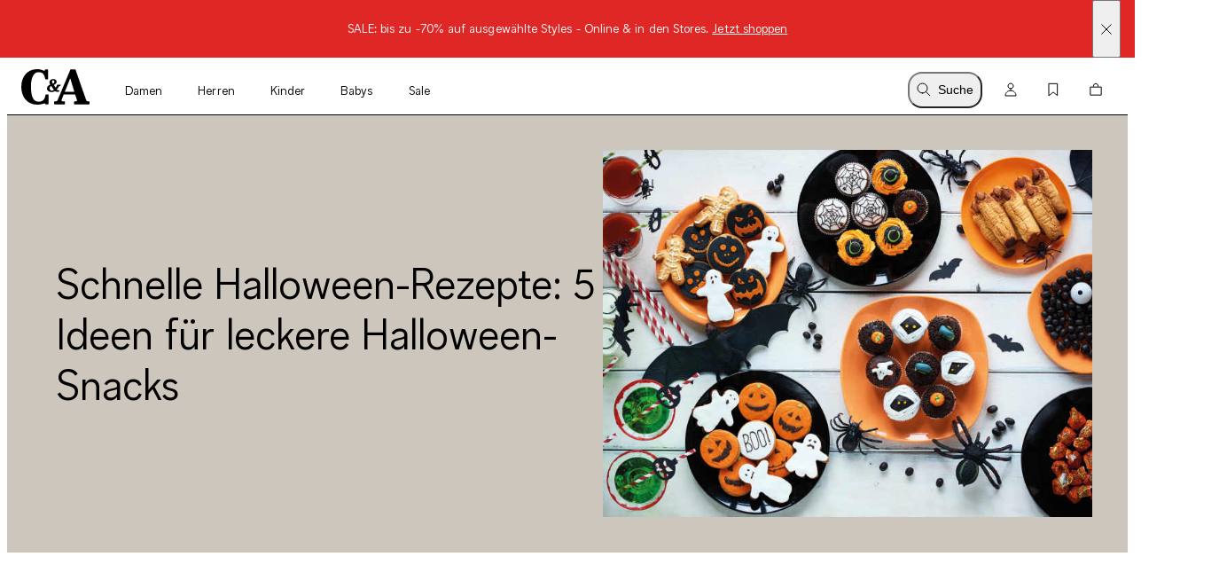

--- FILE ---
content_type: text/html; charset=utf-8
request_url: https://www.c-and-a.com/ch/de/shop/halloween-rezepte-ideen
body_size: 71783
content:

    <!DOCTYPE html>
    <html lang="de">
      <head>
        <meta charset="utf-8">
        <meta name="viewport" content="width=device-width, initial-scale=1">
        <link rel="preload" as="font" href="/static/assets/fonts/ca-sans-variable.woff2" type="font/woff2" crossOrigin="anonymous"/><link rel="preload" as="font" href="/static/assets/fonts/ca-sans-variable-italic.woff2" type="font/woff2" crossOrigin="anonymous"/>
        <link data-rh="true" rel="canonical" href="https://www.c-and-a.com/ch/de/shop/halloween-rezepte-ideen"/><link data-rh="true" rel="alternate" hrefLang="de-de" href="https://www.c-and-a.com/de/de/shop/halloween-rezepte"/><link data-rh="true" rel="alternate" hrefLang="cs-cz" href="https://www.c-and-a.com/eu/cz/shop/halloweenske-recepty"/><link data-rh="true" rel="alternate" hrefLang="nl-be" href="https://www.c-and-a.com/be/nl/shop/hapjes-voor-halloween"/><link data-rh="true" rel="alternate" hrefLang="nl-nl" href="https://www.c-and-a.com/nl/nl/shop/halloweenhapjes"/><link data-rh="true" rel="alternate" hrefLang="x-default" href="https://www.c-and-a.com/eu/en/shop/halloween-recipe-ideas"/><link data-rh="true" rel="alternate" hrefLang="fr-fr" href="https://www.c-and-a.com/fr/fr/shop/recettes-halloween"/><link data-rh="true" rel="alternate" hrefLang="de-at" href="https://www.c-and-a.com/at/de/shop/rezepte-halloween"/><link data-rh="true" rel="alternate" hrefLang="de-ch" href="https://www.c-and-a.com/ch/de/shop/halloween-rezepte-ideen"/><link data-rh="true" rel="alternate" hrefLang="it-it" href="https://www.c-and-a.com/it/it/shop/ricette-halloween"/><link data-rh="true" rel="alternate" hrefLang="it-ch" href="https://www.c-and-a.com/ch/it/shop/ricette-halloween"/><link data-rh="true" rel="alternate" hrefLang="pl-pl" href="https://www.c-and-a.com/pl/pl/shop/przekaski-na-halloween"/><link data-rh="true" rel="alternate" hrefLang="es-es" href="https://www.c-and-a.com/es/es/shop/recetas-halloween"/><link data-rh="true" rel="alternate" hrefLang="en-de" href="https://www.c-and-a.com/de/de/shop/halloween-rezepte"/>
        <link rel="preload" href="/static/main.b7db91a0e9dd1af90606445e52a164daf7991e6c.js" as="script">
        
  <script>
    try {
        const TRAFFIC_SLOTS = 10

        if (!localStorage.getItem('ab_traffic_slot') && !navigator.userAgent.includes("bot")) {
            localStorage.setItem('ab_traffic_slot', String(Math.floor(Math.random() * TRAFFIC_SLOTS) + 1));
        }
    } catch (_) {}
  </script>

        <link rel="icon" href="/static/assets/favicon.ico" sizes="any">
        <link rel="icon" href="/static/assets/favicon.svg" type="image/svg+xml">
        <meta data-rh="true" name="canda-appdeeplink" content="canda://home/web?url=ch/de/shop/halloween-rezepte-ideen"/><meta data-rh="true" name="robots" content="index,follow, max-image-preview:large"/><meta data-rh="true" name="description" content="Schnelles, leckeres Halloween-Essen: Wir zeigen dir 5 Halloween-Snacks, die du ohne viel Aufwand für deine nächste Halloween-Party zubereiten kannst."/>
        <title data-rh="true">Halloween-Rezepte: 5 schaurig-schöne Halloween-Snacks</title>
        
        <link rel="stylesheet" href="/static/main.c8475b79575f8363417c.css">
        <style data-styled="true" data-styled-version="6.1.14">.eraGkl{font-weight:var(--font-weight);font-size:var(--font-size);letter-spacing:var(--letter-spacing);line-height:var(--line-height);--font-weight:var(--tca-typography-font-weight-regular);--font-size:var(--tca-typography-font-size-200);--letter-spacing:var(--tca-typography-letter-spacing-medium);--line-height:var(--tca-typography-line-height-medium);}/*!sc*/
.dAUKCu{font-weight:var(--font-weight);font-size:var(--font-size);letter-spacing:var(--letter-spacing);line-height:var(--line-height);--font-weight:var(--tca-typography-font-weight-semilight);--font-size:var(--tca-typography-font-size-175);--letter-spacing:var(--tca-typography-letter-spacing-medium);--line-height:var(--tca-typography-line-height-medium);}/*!sc*/
.cllqWf{font-weight:var(--font-weight);font-size:var(--font-size);letter-spacing:var(--letter-spacing);line-height:var(--line-height);--font-weight:var(--tca-typography-font-weight-semilight);--font-size:var(--tca-typography-font-size-200);--letter-spacing:var(--tca-typography-letter-spacing-medium);--line-height:var(--tca-typography-line-height-medium);}/*!sc*/
.laWBjF{font-weight:var(--font-weight);font-size:var(--font-size);letter-spacing:var(--letter-spacing);line-height:var(--line-height);--font-weight:var(--tca-typography-font-weight-semilight);--font-size:var(--tca-typography-font-size-150);--letter-spacing:var(--tca-typography-letter-spacing-large);--line-height:var(--tca-typography-line-height-medium);}/*!sc*/
data-styled.g1[id="sc-KXCwU"]{content:"eraGkl,dAUKCu,cllqWf,laWBjF,"}/*!sc*/
.dIJDKS{--icon-side-margin:var(--tca-spacing-100);outline:none;--underline-size:1px;--text-underline-offset:6px;pointer-events:auto;display:inline-flex;cursor:pointer;justify-content:center;align-items:center;color:inherit;text-decoration:none;}/*!sc*/
data-styled.g3[id="sc-eaUbBy"]{content:"dIJDKS,"}/*!sc*/
.jsiqUu{position:relative;text-decoration:underline;text-decoration-color:transparent;text-decoration-thickness:var(--underline-size);text-underline-offset:var(--text-underline-offset);transition:text-underline-offset 200ms ease-in-out,text-decoration-color 100ms ease-in-out;text-decoration-color:currentcolor;}/*!sc*/
.sc-eaUbBy:active .jsiqUu{text-decoration-color:currentcolor;text-underline-offset:3px;}/*!sc*/
.sc-eaUbBy:focus-visible .jsiqUu{outline:1px solid currentcolor;outline-offset:3px;}/*!sc*/
.AUQVm{position:relative;text-decoration:underline;text-decoration-color:transparent;text-decoration-thickness:var(--underline-size);text-underline-offset:var(--text-underline-offset);transition:text-underline-offset 200ms ease-in-out,text-decoration-color 100ms ease-in-out;}/*!sc*/
.sc-eaUbBy:active .AUQVm{text-decoration-color:currentcolor;text-underline-offset:var(--text-underline-offset);}/*!sc*/
.sc-eaUbBy:focus-visible .AUQVm{outline:1px solid currentcolor;outline-offset:3px;}/*!sc*/
.sc-eaUbBy:hover .AUQVm{text-decoration-color:currentcolor;text-underline-offset:var(--text-underline-offset);}/*!sc*/
.sc-eaUbBy:active .AUQVm{text-decoration-color:currentcolor;text-underline-offset:3px;}/*!sc*/
data-styled.g4[id="sc-gaZyOd"]{content:"jsiqUu,AUQVm,"}/*!sc*/
.eUBJkN{display:inline-flex;justify-content:center;align-items:center;margin-right:var(--icon-side-margin);}/*!sc*/
data-styled.g5[id="sc-dDvxFM"]{content:"eUBJkN,"}/*!sc*/
.OeOjs{display:inline;vertical-align:baseline;}/*!sc*/
data-styled.g7[id="sc-gTrWKq"]{content:"OeOjs,"}/*!sc*/
.cRMkVo{display:block;}/*!sc*/
.ijuOUk{filter:invert(1);display:block;}/*!sc*/
data-styled.g8[id="sc-kuACkN"]{content:"cRMkVo,ijuOUk,"}/*!sc*/
.gGTxVZ{cursor:pointer;text-decoration:none;color:var(--text-link-color, currentColor);}/*!sc*/
.gGTxVZ:focus-visible{outline:var(--tca-border-width-100) solid var(--tca-color-black);outline-offset:var(--tca-spacing-050);}/*!sc*/
data-styled.g9[id="sc-hWWBcw"]{content:"gGTxVZ,"}/*!sc*/
.gEsUat{cursor:pointer;text-decoration:none;color:var(--text-link-color, currentColor);}/*!sc*/
.gEsUat:focus-visible{outline:var(--tca-border-width-100) solid var(--tca-color-black);outline-offset:var(--tca-spacing-050);}/*!sc*/
data-styled.g10[id="sc-jHbxoU"]{content:"gEsUat,"}/*!sc*/
.bhARkx{--icon-side-margin:var(--tca-spacing-100);outline:none;--underline-size:1px;--text-underline-offset:6px;pointer-events:auto;display:inline-flex;cursor:pointer;justify-content:center;align-items:center;color:inherit;text-decoration:none;}/*!sc*/
data-styled.g12[id="sc-jZCRgm"]{content:"bhARkx,"}/*!sc*/
.hphIKc{position:relative;text-decoration:underline;text-decoration-color:transparent;text-decoration-thickness:var(--underline-size);text-underline-offset:var(--text-underline-offset);transition:text-underline-offset 200ms ease-in-out,text-decoration-color 100ms ease-in-out;}/*!sc*/
.sc-jZCRgm:active .hphIKc{text-decoration-color:currentcolor;text-underline-offset:var(--text-underline-offset);}/*!sc*/
.sc-jZCRgm:focus-visible .hphIKc{outline:1px solid currentcolor;outline-offset:3px;}/*!sc*/
.sc-jZCRgm:hover .hphIKc{text-decoration-color:currentcolor;text-underline-offset:var(--text-underline-offset);}/*!sc*/
.sc-jZCRgm:active .hphIKc{text-decoration-color:currentcolor;text-underline-offset:3px;}/*!sc*/
data-styled.g13[id="sc-cZztgT"]{content:"hphIKc,"}/*!sc*/
.cQccUy{font-weight:var(--tca-typography-font-weight-semilight);font-size:var(--tca-headline-font-size, var(--tca-typography-font-size-400));letter-spacing:var(--tca-typography-letter-spacing-normal);line-height:var(--tca-typography-line-height-small);word-break:break-word;}/*!sc*/
@media (min-width: 1280px){.cQccUy{font-size:var(--tca-headline-font-size, var(--tca-typography-font-size-600));}}/*!sc*/
.bKQXEx{font-weight:var(--tca-typography-font-weight-semilight);font-size:var(--tca-headline-font-size, var(--tca-typography-font-size-350));letter-spacing:var(--tca-typography-letter-spacing-medium);line-height:var(--tca-typography-line-height-small);word-break:break-word;}/*!sc*/
@media (min-width: 1280px){.bKQXEx{font-size:var(--tca-headline-font-size, var(--tca-typography-font-size-500));}}/*!sc*/
.dcNPcb{font-weight:var(--tca-typography-font-weight-semilight);font-size:var(--tca-headline-font-size, var(--tca-typography-font-size-300));letter-spacing:var(--tca-typography-letter-spacing-medium);line-height:var(--tca-typography-line-height-small);word-break:break-word;}/*!sc*/
@media (min-width: 1280px){.dcNPcb{font-size:var(--tca-headline-font-size, var(--tca-typography-font-size-350));}}/*!sc*/
.jIQsOy{font-weight:var(--tca-typography-font-weight-semilight);font-size:var(--tca-headline-font-size, var(--tca-typography-font-size-250));letter-spacing:var(--tca-typography-letter-spacing-medium);line-height:var(--tca-typography-line-height-small);word-break:break-word;}/*!sc*/
@media (min-width: 1280px){.jIQsOy{font-size:var(--tca-headline-font-size, var(--tca-typography-font-size-300));}}/*!sc*/
data-styled.g22[id="sc-gztard"]{content:"cQccUy,bKQXEx,dcNPcb,jIQsOy,"}/*!sc*/
.kYmqwG{width:100%;display:flex;flex-direction:column;align-items:center;}/*!sc*/
.kYmqwG>p:last-child:empty{display:none;}/*!sc*/
data-styled.g24[id="sc-ekQdgj"]{content:"kYmqwG,"}/*!sc*/
.ffaNFW{text-align:center;}/*!sc*/
data-styled.g25[id="sc-fkSzgi"]{content:"ffaNFW,"}/*!sc*/
.ezIQvR{pointer-events:auto;}/*!sc*/
.ezIQvR.ezIQvR.ezIQvR{text-decoration:underline;}/*!sc*/
data-styled.g27[id="sc-hFflus"]{content:"ezIQvR,"}/*!sc*/
.geYlzK{font-size:inherit;font-weight:var(--tca-typography-font-weight-regular);}/*!sc*/
data-styled.g31[id="sc-iRXwrb"]{content:"geYlzK,"}/*!sc*/
.hXOYQO{position:absolute;width:1px;height:1px;padding:0;margin:-1px;overflow:hidden;clip:rect(0, 0, 0, 0);white-space:nowrap;border-width:0;}/*!sc*/
data-styled.g36[id="sc-dUnjic"]{content:"hXOYQO,"}/*!sc*/
.fjbMGC{--cursor:pointer;--width:auto;--min-height:48px;--padding-x:var(--tca-spacing-300);--padding-y:var(--tca-spacing-150);cursor:var(--cursor);display:inline-flex;justify-content:center;align-items:center;width:var(--width);border:var(--tca-border-width-100) solid;outline:0;padding:calc(var(--padding-y) - var(--tca-border-width-100)) calc(var(--padding-x) - var(--tca-border-width-100));min-height:var(--min-height);text-decoration:none;background-color:var(--tca-color-black);color:var(--tca-color-white);border-color:var(--tca-color-black);}/*!sc*/
.fjbMGC:disabled{cursor:default;border-color:transparent;background-color:var(--tca-color-gray-50);color:var(--tca-color-black-alpha-30);}/*!sc*/
@media (hover: hover) and (pointer: fine){.fjbMGC:hover{background-color:var(--tca-color-black);}}/*!sc*/
.fjbMGC:focus-visible{background-color:var(--tca-color-black);outline:var(--tca-border-width-100) solid var(--tca-color-black);outline-offset:var(--tca-spacing-050);}/*!sc*/
.fjbMGC:active{background-color:var(--tca-color-gray-800);}/*!sc*/
.fjbMGC:disabled{background-color:var(--tca-color-gray-50);color:var(--tca-color-black-alpha-30);}/*!sc*/
data-styled.g61[id="sc-hXGFlK"]{content:"fjbMGC,"}/*!sc*/
.fPVfKL{text-decoration:underline;text-underline-offset:6px;font-weight:var(--rich-text-module-link-font-weight);transition:text-underline-offset 200ms ease-in-out;}/*!sc*/
.fPVfKL:active{text-decoration-color:currentcolor;text-underline-offset:3px;}/*!sc*/
.fPVfKL:focus-visible{outline:1px solid currentcolor;outline-offset:3px;}/*!sc*/
data-styled.g104[id="sc-kCazGs"]{content:"fPVfKL,"}/*!sc*/
.bQilsU{--rich-text-module-text-align:left;--rich-text-module-color:--tca-color-black;--rich-text-module-background-color:transparent;--rich-text-module-element-spacing:var(--tca-spacing-200);--rich-text-module-link-font-weight:var(--tca-typography-font-weight-semilight);color:var(--rich-text-module-color);--rich-text-module-list-items-vertical-margin:0.5em;text-align:var(--rich-text-module-text-align);padding:var(--rich-text-module-padding, 0);color:var(--rich-text-module-color);background-color:var(--rich-text-module-background-color, transparent);}/*!sc*/
.bQilsU b{font-weight:500;}/*!sc*/
.bQilsU >*:not(:first-child){margin-top:var(--rich-text-module-element-spacing);}/*!sc*/
.bQilsU >p:last-child:empty{display:none;}/*!sc*/
.bQilsU .sc-bdAvkl~.sc-bdAvkl{margin-left:var(--tca-spacing-400);}/*!sc*/
.bQilsU img{display:inline-block;line-height:0;vertical-align:top;}/*!sc*/
.bQilsU .sc-jZCRgm img{filter:invert(0);}/*!sc*/
.bQilsU ul,.bQilsU ol{padding-left:var(--tca-spacing-300);display:flex;flex-direction:column;align-items:flex-start;}/*!sc*/
.bQilsU ul li,.bQilsU ol li{list-style:initial;position:relative;}/*!sc*/
.bQilsU ol li{list-style-type:decimal;}/*!sc*/
.gnjzoJ{--rich-text-module-text-align:left;--rich-text-module-color:black;--rich-text-module-background-color:transparent;--rich-text-module-element-spacing:var(--tca-spacing-400);--rich-text-module-link-font-weight:var(--tca-typography-font-weight-semilight);color:var(--rich-text-module-color);--rich-text-module-list-items-vertical-margin:0.5em;text-align:var(--rich-text-module-text-align);padding:var(--rich-text-module-padding, 0);color:var(--rich-text-module-color);background-color:var(--rich-text-module-background-color, transparent);}/*!sc*/
.gnjzoJ b{font-weight:500;}/*!sc*/
.gnjzoJ >*:not(:first-child){margin-top:var(--rich-text-module-element-spacing);}/*!sc*/
.gnjzoJ >p:last-child:empty{display:none;}/*!sc*/
.gnjzoJ .sc-bdAvkl~.sc-bdAvkl{margin-left:var(--tca-spacing-400);}/*!sc*/
.gnjzoJ img{display:inline-block;line-height:0;vertical-align:top;}/*!sc*/
.gnjzoJ .sc-jZCRgm img{filter:invert(0);}/*!sc*/
.gnjzoJ ul,.gnjzoJ ol{padding-left:var(--tca-spacing-300);display:flex;flex-direction:column;align-items:flex-start;}/*!sc*/
.gnjzoJ ul li,.gnjzoJ ol li{list-style:initial;position:relative;}/*!sc*/
.gnjzoJ ol li{list-style-type:decimal;}/*!sc*/
.xjCjM{--rich-text-module-text-align:center;--rich-text-module-color:black;--rich-text-module-background-color:#cdc6bc;--rich-text-module-element-spacing:var(--tca-spacing-200);--rich-text-module-link-font-weight:var(--tca-typography-font-weight-semilight);color:var(--rich-text-module-color);--rich-text-module-list-items-vertical-margin:0.5em;text-align:var(--rich-text-module-text-align);padding:var(--rich-text-module-padding, 0);color:var(--rich-text-module-color);background-color:var(--rich-text-module-background-color, transparent);}/*!sc*/
.xjCjM b{font-weight:500;}/*!sc*/
.xjCjM >*:not(:first-child){margin-top:var(--rich-text-module-element-spacing);}/*!sc*/
.xjCjM >p:last-child:empty{display:none;}/*!sc*/
.xjCjM .sc-bdAvkl~.sc-bdAvkl{margin-left:var(--tca-spacing-400);}/*!sc*/
.xjCjM img{display:inline-block;line-height:0;vertical-align:top;}/*!sc*/
.xjCjM .sc-jZCRgm img{filter:invert(0);}/*!sc*/
.xjCjM ul,.xjCjM ol{padding-left:var(--tca-spacing-300);display:flex;flex-direction:column;align-items:center;}/*!sc*/
.xjCjM ul li,.xjCjM ol li{list-style:initial;position:relative;}/*!sc*/
.xjCjM ol li{list-style-type:decimal;}/*!sc*/
.fSVtXP{--rich-text-module-text-align:left;--rich-text-module-color:black;--rich-text-module-background-color:transparent;--rich-text-module-element-spacing:var(--tca-spacing-200);--rich-text-module-link-font-weight:var(--tca-typography-font-weight-semilight);color:var(--rich-text-module-color);--rich-text-module-list-items-vertical-margin:0.5em;text-align:var(--rich-text-module-text-align);padding:var(--rich-text-module-padding, 0);color:var(--rich-text-module-color);background-color:var(--rich-text-module-background-color, transparent);}/*!sc*/
.fSVtXP b{font-weight:500;}/*!sc*/
.fSVtXP >*:not(:first-child){margin-top:var(--rich-text-module-element-spacing);}/*!sc*/
.fSVtXP >p:last-child:empty{display:none;}/*!sc*/
.fSVtXP .sc-bdAvkl~.sc-bdAvkl{margin-left:var(--tca-spacing-400);}/*!sc*/
.fSVtXP img{display:inline-block;line-height:0;vertical-align:top;}/*!sc*/
.fSVtXP .sc-jZCRgm img{filter:invert(0);}/*!sc*/
.fSVtXP ul,.fSVtXP ol{padding-left:var(--tca-spacing-300);display:flex;flex-direction:column;align-items:flex-start;}/*!sc*/
.fSVtXP ul li,.fSVtXP ol li{list-style:initial;position:relative;}/*!sc*/
.fSVtXP ol li{list-style-type:decimal;}/*!sc*/
data-styled.g106[id="sc-ebYDgy"]{content:"bQilsU,gnjzoJ,xjCjM,fSVtXP,"}/*!sc*/
.jGHWZt{margin-left:var(--grid-side-margin);margin-right:var(--grid-side-margin);--grid-side-margin:var(--tca-spacing-200);margin-left:var(--grid-side-margin);}/*!sc*/
@media (min-width: 1920px){.jGHWZt{width:calc(var(--tca-max-width-xl) - (2 * var(--tca-spacing-500)));--grid-side-margin:auto;}}/*!sc*/
data-styled.g145[id="sc-XQGgV"]{content:"jGHWZt,"}/*!sc*/
.gHNnWa{margin-left:var(--grid-side-margin);margin-right:var(--grid-side-margin);--grid-side-margin:var(--tca-spacing-200);--margin-bottom:var(--tca-spacing-600);display:grid;grid-template-columns:repeat(var(--grid-columns), 1fr);grid-template-rows:1fr;column-gap:var(--tca-spacing-050);margin-bottom:0;--grid-columns:4;}/*!sc*/
@media (min-width: 1920px){.gHNnWa{width:calc(var(--tca-max-width-xl) - (2 * var(--tca-spacing-500)));--grid-side-margin:auto;}}/*!sc*/
@media (min-width: 1280px){.gHNnWa{--grid-columns:12;--margin-bottom:var(--tca-spacing-800);}}/*!sc*/
data-styled.g146[id="sc-dWoOdi"]{content:"gHNnWa,"}/*!sc*/
.kjEyok{width:100%;overflow-x:scroll;scroll-snap-type:x mandatory;display:grid;grid-auto-columns:var(--grid-columns);column-gap:var(--tile-gap);grid-auto-flow:column;grid-template-rows:var(--grid-rows);padding-top:0;padding-bottom:0;padding-left:var(--spacing-left);padding-right:var(--spacing-right);scroll-padding-left:var(--spacing-left);scroll-padding-right:var(--spacing-right);z-index:5;scrollbar-width:none;}/*!sc*/
@media (pointer: fine){.kjEyok{padding-left:0px;padding-right:0px;scroll-padding:0px;}}/*!sc*/
.kjEyok::-webkit-scrollbar{display:none;}/*!sc*/
.kjEyok::-webkit-scrollbar-track,.kjEyok::-webkit-scrollbar-thumb{background:transparent;}/*!sc*/
.kjEyok>*{scroll-snap-align:start;}/*!sc*/
data-styled.g148[id="sc-btdEBo"]{content:"kjEyok,"}/*!sc*/
.fkjLls{--default-spacing-x:var(--tca-spacing-200);--default-spacing-bottom:0;position:relative;container-type:inline-size;--spacing-left:var(--ssimple-slider-spacing-left-override, var(--default-spacing-x));--spacing-right:var(--ssimple-slider-spacing-right-override, var(--default-spacing-x));--spacing-bottom:var(--ssimple-slider-spacing-bottom-override, var(--default-spacing-bottom));--default-tile-gap:4px;--default-tiles-per-slide:2;--default-grid-rows:1fr;--grid-rows:var(--ssimple-slider-grid-row-override, var(--default-grid-rows));--tile-gap:var(--ssimple-slider-tile-gap-override, var(--default-tile-gap));--tiles-per-slide:var(--ssimple-slider-tiles-per-slide-override, var(--default-tiles-per-slide));--grid-columns:calc((100cqw - var(--spacing-left) - var(--spacing-right) - ((var(--tiles-per-slide) - 1) * var(--tile-gap))) / var(--tiles-per-slide));padding-left:0px;padding-right:0px;}/*!sc*/
@media (min-width: 1920px){.fkjLls{--default-spacing-x:var(--tca-spacing-400);}}/*!sc*/
@media (min-width: 768px){.fkjLls{--default-tiles-per-slide:3;}}/*!sc*/
@media (min-width: 1280px){.fkjLls{--default-tiles-per-slide:4;}}/*!sc*/
@media (min-width: 1600px){.fkjLls{--default-tiles-per-slide:4;}}/*!sc*/
@media (min-width: 1920px){.fkjLls{--default-tiles-per-slide:4;}}/*!sc*/
@media (pointer: fine){.fkjLls{--grid-columns:calc(
			(100cqw - ((var(--tiles-per-slide) - 1) * var(--tile-gap))) / var(--tiles-per-slide)
		);}}/*!sc*/
@media (pointer: fine){.fkjLls{padding-left:var(--spacing-left);padding-right:var(--spacing-right);}}/*!sc*/
@media (min-width: 1920px){.fkjLls{max-width:calc(1840px + var(--spacing-left) + var(--spacing-right));margin:0 auto;}}/*!sc*/
data-styled.g149[id="sc-djZjEd"]{content:"fkjLls,"}/*!sc*/
.fzRsTZ{display:grid;grid-template-columns:repeat(var(--teaser-grid-columns), 1fr);grid-template-rows:1fr;column-gap:var(--teaser-grid-column-gap);max-width:var(--tca-max-width-xl);padding:0 var(--teaser-grid-side-margin);margin:0 auto 0;--teaser-grid-columns:4;--teaser-grid-side-margin:var(--tca-spacing-200);--teaser-grid-column-gap:var(--tca-spacing-050);}/*!sc*/
@media (min-width: 768px){.fzRsTZ{--teaser-grid-side-margin:var(--tca-spacing-300);}}/*!sc*/
@media (min-width: 1280px){.fzRsTZ{--teaser-grid-columns:12;--teaser-grid-side-margin:var(--tca-spacing-300);}}/*!sc*/
@media (min-width: 1600px){.fzRsTZ{--teaser-grid-side-margin:var(--tca-spacing-500);}}/*!sc*/
data-styled.g165[id="sc-bDDFcn"]{content:"fzRsTZ,"}/*!sc*/
.gnGyaR{--grid-column:1/-1;grid-column:var(--grid-column);}/*!sc*/
@media (min-width: 1280px){.gnGyaR{--grid-column:3/-3;}}/*!sc*/
data-styled.g168[id="sc-bLEYsG"]{content:"gnGyaR,"}/*!sc*/
.cqwAWx{display:flex;gap:var(--tca-spacing-100);}/*!sc*/
data-styled.g173[id="sc-dPgAOc"]{content:"cqwAWx,"}/*!sc*/
.iIDOsD{outline:none;cursor:pointer;color:var(--text-link-color, var(--tca-color-black));text-decoration:none;display:inline-grid;grid-template-columns:max-content 1fr;gap:var(--tca-spacing-100);align-items:center;font-weight:var(--tca-typography-font-weight-semilight);line-height:var(--tca-typography-line-height-small);font-size:var(--tca-typography-font-size-250);letter-spacing:var(--tca-typography-letter-spacing-medium);}/*!sc*/
@media (min-width: 1280px){.iIDOsD{font-size:var(--tca-typography-font-size-300);}}/*!sc*/
.iIDOsD:active>.sc-dPgAOc,.iIDOsD:focus-visible>.sc-dPgAOc,.iIDOsD:hover>.sc-dPgAOc{font-style:italic;}/*!sc*/
.iIDOsD:focus-visible>.sc-dPgAOc{outline:1px solid var(--tca-color-black);}/*!sc*/
data-styled.g174[id="sc-dOOGvb"]{content:"iIDOsD,"}/*!sc*/
.fQDxUc{align-self:start;height:1lh;display:grid;place-content:center;}/*!sc*/
data-styled.g175[id="sc-ia-DHra"]{content:"fQDxUc,"}/*!sc*/
.gFDmNi{--d:4;--n:3;position:relative;padding-top:calc(var(--n) / var(--d) * 100%);}/*!sc*/
.gFDmNi>*{overflow:hidden;position:absolute;top:0;right:0;bottom:0;left:0;display:flex;justify-content:center;align-items:center;}/*!sc*/
.gFDmNi>img,.gFDmNi>video,.gFDmNi>iframe,.gFDmNi>picture img,.gFDmNi>a picture,.gFDmNi>a picture img{width:100%;height:100%;}/*!sc*/
.gFDmNi>img,.gFDmNi>video,.gFDmNi>picture img,.gFDmNi>a picture img{object-fit:cover;object-position:top;}/*!sc*/
.kWuXom{--d:3;--n:4;position:relative;padding-top:calc(var(--n) / var(--d) * 100%);}/*!sc*/
.kWuXom>*{overflow:hidden;position:absolute;top:0;right:0;bottom:0;left:0;display:flex;justify-content:center;align-items:center;}/*!sc*/
.kWuXom>img,.kWuXom>video,.kWuXom>iframe,.kWuXom>picture img,.kWuXom>a picture,.kWuXom>a picture img{width:100%;height:100%;}/*!sc*/
.kWuXom>img,.kWuXom>video,.kWuXom>picture img,.kWuXom>a picture img{object-fit:cover;object-position:top;}/*!sc*/
data-styled.g176[id="sc-kAWYEp"]{content:"gFDmNi,kWuXom,"}/*!sc*/
.buwMoV{background-color:transparent;}/*!sc*/
data-styled.g177[id="sc-dxqqbs"]{content:"buwMoV,"}/*!sc*/
.hVhnSD{display:grid;grid-template-columns:1fr;grid-template-rows:auto 1fr;gap:var(--tca-spacing-100);color:var(--tca-color-black);cursor:pointer;}/*!sc*/
data-styled.g178[id="sc-gaXjSj"]{content:"hVhnSD,"}/*!sc*/
.ioWooZ{background-color:var(--tca-color-white);padding:var(--tca-spacing-200) 0;overflow:hidden;--ssimple-slider-tiles-per-slide-override:1.3346;}/*!sc*/
@media (min-width: 548px){.ioWooZ{--ssimple-slider-tiles-per-slide-override:2;}}/*!sc*/
@media (min-width: 768px){.ioWooZ{--ssimple-slider-tiles-per-slide-override:3;padding:var(--tca-spacing-200) 0;}}/*!sc*/
@media (min-width: 1280px){.ioWooZ{padding:var(--tca-spacing-400) 0;}}/*!sc*/
@media (min-width: 1696px){.ioWooZ{--ssimple-slider-tiles-per-slide-override:4;}}/*!sc*/
data-styled.g179[id="sc-kmMkOi"]{content:"ioWooZ,"}/*!sc*/
.hBbosg{flex-shrink:0;display:block;color:var(--tca-color-black);font-weight:var(--tca-typography-font-weight-semilight);}/*!sc*/
data-styled.g180[id="sc-PgYfk"]{content:"hBbosg,"}/*!sc*/
.bbPEdr{padding-bottom:var(--tca-spacing-200);border-bottom:solid 1px var(--tca-color-black);margin:0 0 var(--tca-spacing-300);}/*!sc*/
data-styled.g181[id="sc-cGcDhZ"]{content:"bbPEdr,"}/*!sc*/
.iMhwQs{--grid-columns:4;--grid-side-margin:var(--tca-spacing-200);--grid-column-gap:var(--tca-spacing-050);--max-width:var(--tca-max-width-xl);display:grid;grid-template-columns:repeat(var(--grid-columns), 1fr);grid-template-rows:1fr;column-gap:var(--grid-column-gap);width:100%;max-width:var(--max-width);padding:0 var(--grid-side-margin);margin:0 auto;background-color:var(--background-color);}/*!sc*/
@media (min-width: 1280px){.iMhwQs{--grid-columns:12;}}/*!sc*/
@media (min-width: 1920px){.iMhwQs{--grid-side-margin:var(--tca-spacing-500);}}/*!sc*/
data-styled.g390[id="sc-cXhr"]{content:"iMhwQs,"}/*!sc*/
.jXsAYX{--rich-text-module-padding:var(--tca-spacing-600) var(--tca-spacing-300);grid-column:1/-1;border-radius:var(--tca-border-radius-100);}/*!sc*/
@media (min-width: 768px){.jXsAYX{--rich-text-module-padding:var(--tca-spacing-600);}}/*!sc*/
@media (min-width: 1280px){.jXsAYX{grid-column:4/-4;}}/*!sc*/
data-styled.g392[id="sc-gDWxzl"]{content:"jXsAYX,"}/*!sc*/
.eUQHm{background-color:#CDC6BC;}/*!sc*/
.irRBJh{background-color:#FFFFFF;}/*!sc*/
data-styled.g414[id="sc-lhjbFQ"]{content:"eUQHm,irRBJh,"}/*!sc*/
.dBybRY{grid-auto-flow:column;margin:0 auto;padding:0;--teaser-grid-columns:1;--teaser-grid-column-gap:0;}/*!sc*/
@media (min-width: 1280px){.dBybRY{--teaser-grid-columns:2;}}/*!sc*/
data-styled.g415[id="sc-iuRoEp"]{content:"dBybRY,"}/*!sc*/
.dUlZLJ{--grid-column-media:2/3;padding:var(--tca-spacing-200);grid-column:1/5;}/*!sc*/
@media (min-width: 768px){.dUlZLJ{padding:var(--tca-spacing-300) 0 var(--tca-spacing-200);grid-row:auto;}}/*!sc*/
@media (min-width: 1280px){.dUlZLJ{padding:var(--tca-spacing-500);grid-column:var(--grid-column-media);}}/*!sc*/
.dUmaTX{--grid-column-media:1/2;padding:var(--tca-spacing-200);grid-column:1/5;}/*!sc*/
@media (min-width: 768px){.dUmaTX{padding:var(--tca-spacing-300) 0 var(--tca-spacing-200);grid-row:auto;}}/*!sc*/
@media (min-width: 1280px){.dUmaTX{padding:var(--tca-spacing-500);grid-column:var(--grid-column-media);}}/*!sc*/
data-styled.g416[id="sc-eHhffW"]{content:"dUlZLJ,dUmaTX,"}/*!sc*/
.hPEtBT{--grid-column-text:1/2;display:flex;flex-direction:column;align-items:flex-start;justify-content:center;width:100%;padding:var(--tca-spacing-400) var(--tca-spacing-200);grid-column:1/5;gap:var(--tca-spacing-200);}/*!sc*/
.hPEtBT span{font-size:inherit;}/*!sc*/
@media (min-width: 1280px){.hPEtBT{grid-column:var(--grid-column-text);padding:var(--tca-spacing-700);}}/*!sc*/
.hPEtBT>*{color:var(
			--tca-color-black
		);}/*!sc*/
.eHDLwt{--grid-column-text:2/3;display:flex;flex-direction:column;align-items:flex-start;justify-content:center;width:100%;padding:var(--tca-spacing-400) var(--tca-spacing-200);grid-column:1/5;gap:var(--tca-spacing-200);}/*!sc*/
.eHDLwt span{font-size:inherit;}/*!sc*/
@media (min-width: 1280px){.eHDLwt{grid-column:var(--grid-column-text);padding:var(--tca-spacing-700);}}/*!sc*/
.eHDLwt>*{color:var(
			--tca-color-black
		);}/*!sc*/
data-styled.g417[id="sc-bUPsev"]{content:"hPEtBT,eHDLwt,"}/*!sc*/
.iYrLkY{margin-top:var(--tca-spacing-700);}/*!sc*/
@media (min-width: 1280px){.iYrLkY{margin-top:var(--tca-spacing-1200);}}/*!sc*/
.tdQbK{margin-top:var(--tca-spacing-200);}/*!sc*/
@media (min-width: 1280px){.tdQbK{margin-top:var(--tca-spacing-400);}}/*!sc*/
.cUKoRw{margin-top:var(--tca-spacing-400);}/*!sc*/
@media (min-width: 1280px){.cUKoRw{margin-top:var(--tca-spacing-800);}}/*!sc*/
.klwlcY{margin-top:var(--tca-spacing-500);}/*!sc*/
@media (min-width: 1280px){.klwlcY{margin-top:var(--tca-spacing-1000);}}/*!sc*/
data-styled.g429[id="sc-dRKIsG"]{content:"iYrLkY,tdQbK,cUKoRw,klwlcY,"}/*!sc*/
.irJPgM{padding:var(--tca-spacing-600) 0;display:flex;flex-direction:column;gap:var(--tca-spacing-400);}/*!sc*/
@media (min-width: 1280px){.irJPgM{padding-top:var(--tca-spacing-400);justify-content:center;display:grid;max-width:518px;grid-template-columns:repeat(3, 1fr);gap:var(--tca-spacing-200);}}/*!sc*/
@media (min-width: 1600px){.irJPgM{max-width:651px;}}/*!sc*/
data-styled.g432[id="sc-kfYims"]{content:"irJPgM,"}/*!sc*/
.iKfzhP >svg{display:block;}/*!sc*/
@media (min-width: 1280px){.iKfzhP{display:none;}}/*!sc*/
data-styled.g433[id="sc-htGvkR"]{content:"iKfzhP,"}/*!sc*/
.egFtyc{display:flex;justify-content:space-between;align-items:baseline;font-size:var(--tca-typography-font-size-300);cursor:pointer;}/*!sc*/
@media (min-width: 1280px){.egFtyc{margin-top:0;justify-content:start;font-size:var(--tca-typography-font-size-150);}}/*!sc*/
data-styled.g434[id="sc-xArcm"]{content:"egFtyc,"}/*!sc*/
.gXtqJb{display:flex;flex-direction:column;gap:var(--tca-spacing-100);overflow:hidden;max-height:0;}/*!sc*/
@media (min-width: 1280px){.gXtqJb{max-height:unset;margin-top:var(--tca-spacing-200);}}/*!sc*/
data-styled.g435[id="sc-jaEnzH"]{content:"gXtqJb,"}/*!sc*/
.ecEkIG{justify-content:flex-start;}/*!sc*/
data-styled.g436[id="sc-eoFLoE"]{content:"ecEkIG,"}/*!sc*/
.dXePHt{max-width:calc(var(--tca-spacing-600) + var(--tca-spacing-100));max-height:var(--tca-spacing-400);display:block;image-rendering:-webkit-optimize-contrast;}/*!sc*/
data-styled.g438[id="sc-ijlgKy"]{content:"dXePHt,"}/*!sc*/
.eKguAh{background-color:#DF2826;color:var(--tca-color-white);display:flex;position:relative;}/*!sc*/
data-styled.g439[id="sc-fwTtIX"]{content:"eKguAh,"}/*!sc*/
.hiHvhb{width:100%;margin:var(--tca-spacing-100) var(--tca-spacing-600);font-size:var(--tca-typography-font-size-175);}/*!sc*/
data-styled.g440[id="sc-ktnbpl"]{content:"hiHvhb,"}/*!sc*/
.esDkLb{position:absolute;display:flex;align-items:center;top:0;bottom:0;right:var(--tca-spacing-200);cursor:pointer;}/*!sc*/
data-styled.g441[id="sc-hpaEbs"]{content:"esDkLb,"}/*!sc*/
.gBxhAc{display:block;}/*!sc*/
data-styled.g442[id="sc-dTlePr"]{content:"gBxhAc,"}/*!sc*/
.flbICB{position:absolute;top:var(--tca-spacing-100);left:var(--tca-spacing-200);z-index:22;background-color:var(--tca-color-black);color:var(--tca-color-white);border-color:var(--tca-color-black);padding:calc(var(--tca-spacing-150) - var(--tca-border-width-100)) calc(var(--tca-spacing-300) - var(--tca-border-width-100));transform:translateY(-200%);}/*!sc*/
.flbICB:focus-visible{transform:translateY(0%);background-color:var(--tca-color-black);outline:var(--tca-border-width-100) solid var(--tca-color-black);outline-offset:var(--tca-spacing-050);}/*!sc*/
data-styled.g448[id="sc-YjKAN"]{content:"flbICB,"}/*!sc*/
.iVGBVx{display:flex;flex-direction:column;}/*!sc*/
@media (min-width: 1280px){.iVGBVx{flex-direction:row;}}/*!sc*/
data-styled.g460[id="sc-kZaakD"]{content:"iVGBVx,"}/*!sc*/
.rNWcj{margin-bottom:var(--tca-spacing-300);}/*!sc*/
@media (min-width: 1280px){.rNWcj{margin-bottom:var(--tca-spacing-200);}}/*!sc*/
.rNWcj:last-of-type{margin-bottom:0;}/*!sc*/
@media (min-width: 1280px){.rNWcj{margin-bottom:0;margin-left:var(--tca-spacing-500);}}/*!sc*/
data-styled.g461[id="sc-hHBXSK"]{content:"rNWcj,"}/*!sc*/
.jbpiRE{--searchbar-max-width:662px;display:flex;position:relative;align-items:center;max-width:var(--searchbar-max-width);}/*!sc*/
@media (min-width: 768px){.jbpiRE{margin-left:var(--tca-spacing-800);margin-top:var(--tca-spacing-300);}}/*!sc*/
data-styled.g482[id="sc-kUCHvv"]{content:"jbpiRE,"}/*!sc*/
.iKdbhP{position:absolute;left:var(--tca-spacing-200);height:100%;display:flex;align-items:center;}/*!sc*/
data-styled.g483[id="sc-hQqkhC"]{content:"iKdbhP,"}/*!sc*/
.eKEndv{height:100%;display:flex;align-items:center;}/*!sc*/
data-styled.g484[id="sc-nQxyF"]{content:"eKEndv,"}/*!sc*/
.bVoXPr{display:flex;align-items:center;height:100%;position:absolute;right:var(--tca-spacing-200);}/*!sc*/
data-styled.g485[id="sc-iyZJJI"]{content:"bVoXPr,"}/*!sc*/
.itJZTT{border:1px solid var(--tca-color-black);padding:var(--tca-spacing-200) 0 var(--tca-spacing-200) var(--tca-spacing-600);font-size:var(--tca-typography-font-size-200);outline:none;font-family:var(--tca-typography-font-family-sans);width:100%;background-color:var(--tca-color-gray-50);}/*!sc*/
.itJZTT::-webkit-search-decoration,.itJZTT::-webkit-search-results-button,.itJZTT::-webkit-search-results-decoration,.itJZTT::-webkit-search-cancel-button{-webkit-appearance:none;}/*!sc*/
.itJZTT:invalid~.sc-iyZJJI .sc-nQxyF{display:none;}/*!sc*/
data-styled.g486[id="sc-fdkkxH"]{content:"itJZTT,"}/*!sc*/
.kDtovf{--transform:none;--transition-delay:0ms;--transition-duration:100ms;width:100%;transform:var(--transform);transition-property:transform,height;transition-duration:var(--transition-duration);transition-delay:var(--transition-delay);transition-timing-function:ease;background-color:var(--tca-color-white);z-index:var(--tca-z-index-header);}/*!sc*/
data-styled.g517[id="sc-bqpiRi"]{content:"kDtovf,"}/*!sc*/
.ksrFkj{display:flex;height:var(--cxp-elements-navbar-height);align-items:center;align-content:flex-start;background-color:var(--tca-color-white);}/*!sc*/
data-styled.g518[id="sc-ivjWgt"]{content:"ksrFkj,"}/*!sc*/
.eSypdr{flex-grow:1;}/*!sc*/
data-styled.g519[id="sc-brDnDw"]{content:"eSypdr,"}/*!sc*/
.bdcTSL{display:flex;align-items:center;justify-content:center;min-width:calc(var(--tca-spacing-400));height:calc(var(--tca-spacing-600) - var(--tca-spacing-100));border-radius:var(--tca-border-radius-400);background-color:var(--tca-color-white);margin-right:var(--tca-spacing-150);color:var(---tca-color-black);}/*!sc*/
@media (hover: hover) and (pointer: fine){.bdcTSL:hover{background-color:var(--tca-color-white);}}/*!sc*/
data-styled.g520[id="sc-cEaLNK"]{content:"bdcTSL,"}/*!sc*/
.eVZrsE{display:flex;align-items:center;justify-content:center;min-width:calc(var(--tca-spacing-400));height:calc(var(--tca-spacing-600) - var(--tca-spacing-100));border-radius:var(--tca-border-radius-400);background-color:var(--tca-color-white);margin-right:var(--tca-spacing-150);color:var(---tca-color-black);}/*!sc*/
@media (hover: hover) and (pointer: fine){.eVZrsE:hover{background-color:var(--tca-color-white);}}/*!sc*/
data-styled.g521[id="sc-eIhVUz"]{content:"eVZrsE,"}/*!sc*/
.kimZYP{display:block;margin-left:-8px;margin-right:var(--tca-spacing-050);}/*!sc*/
@media (min-width: 768px){.kimZYP{margin-right:var(--tca-spacing-100);}}/*!sc*/
@media (min-width: 1280px){.kimZYP{display:none;}}/*!sc*/
data-styled.g522[id="sc-gvggac"]{content:"kimZYP,"}/*!sc*/
.djLQZt{display:none;}/*!sc*/
@media (min-width: 1280px){.djLQZt{display:flex;}}/*!sc*/
data-styled.g523[id="sc-iznqgR"]{content:"djLQZt,"}/*!sc*/
.dbrsNj{--margin-right:var(--tca-spacing-150);display:flex;margin-right:var(--margin-right);padding:var(--tca-spacing-100);border-radius:var(--tca-border-radius-400);align-items:center;}/*!sc*/
@media (min-width: 1280px){.dbrsNj{--margin-right:var(--tca-spacing-200);}}/*!sc*/
data-styled.g524[id="sc-icdYoS"]{content:"dbrsNj,"}/*!sc*/
.jyMPZa{display:none;margin-left:var(--tca-spacing-100);}/*!sc*/
@media (min-width: 1280px){.jyMPZa{display:block;}}/*!sc*/
data-styled.g525[id="sc-kglivH"]{content:"jyMPZa,"}/*!sc*/
.jvWntN{display:grid;gap:var(--tca-spacing-050);grid-auto-flow:column;margin-right:-8px;}/*!sc*/
data-styled.g526[id="sc-DNJco"]{content:"jvWntN,"}/*!sc*/
.jkPUZo{display:flex;align-items:center;position:relative;width:var(--tca-spacing-200);}/*!sc*/
.jkPUZo svg{flex-shrink:0;}/*!sc*/
.jkPUZo .sc-eyteyi,.jkPUZo .sc-cHUTjd{position:absolute;left:calc(var(--tca-spacing-100) + var(--tca-spacing-050));bottom:calc(-1 * var(--tca-spacing-050));}/*!sc*/
data-styled.g529[id="sc-gCAoEX"]{content:"jkPUZo,"}/*!sc*/
.iZqhET{flex-grow:1;margin-right:var(--tca-spacing-300);display:none;}/*!sc*/
data-styled.g531[id="sc-lfhYjm"]{content:"iZqhET,"}/*!sc*/
.dmWgbZ{display:flex;flex-direction:row;}/*!sc*/
data-styled.g532[id="sc-cqfFXF"]{content:"dmWgbZ,"}/*!sc*/
.ESsMU{width:100%;}/*!sc*/
data-styled.g533[id="sc-gBUGTE"]{content:"ESsMU,"}/*!sc*/
.iZYayx{box-shadow:0 1px 0 0 var(--tca-color-black);}/*!sc*/
data-styled.g534[id="sc-bcaApz"]{content:"iZYayx,"}/*!sc*/
.gOgoKs{background-color:var(--tca-color-membership-500);width:100%;}/*!sc*/
data-styled.g571[id="sc-fzVWUS"]{content:"gOgoKs,"}/*!sc*/
.efDTWY{background-color:var(--tca-color-black);width:100%;}/*!sc*/
data-styled.g572[id="sc-iapoih"]{content:"efDTWY,"}/*!sc*/
.bPnEsY{padding:var(--tca-spacing-300) 0;}/*!sc*/
@media (min-width: 1280px){.bPnEsY{padding:var(--tca-spacing-400) 0;}}/*!sc*/
data-styled.g573[id="sc-WIFFk"]{content:"bPnEsY,"}/*!sc*/
.bqTVye{--grid-column:1/-1;grid-column:var(--grid-column);}/*!sc*/
@media (min-width: 1280px){.bqTVye{--grid-column:2/-2;}}/*!sc*/
data-styled.g574[id="sc-gHmBDT"]{content:"bqTVye,"}/*!sc*/
.kvRbWn{margin-top:var(--tca-spacing-300);}/*!sc*/
@media (min-width: 768px){.kvRbWn{display:flex;gap:var(--tca-spacing-400);align-items:flex-start;justify-content:space-between;}}/*!sc*/
data-styled.g575[id="sc-kTbCzS"]{content:"kvRbWn,"}/*!sc*/
.kMkCeK{--margin-top:var(--tca-spacing-300);margin-top:var(--margin-top);flex-shrink:0;}/*!sc*/
@media (min-width: 768px){.kMkCeK{--margin-top:0;}}/*!sc*/
data-styled.g576[id="sc-cdZkol"]{content:"kMkCeK,"}/*!sc*/
.cXZYvM{padding:var(--tca-spacing-200) 0;background:var(--tca-color-black);}/*!sc*/
@media (min-width: 768px){.cXZYvM{padding:var(--tca-spacing-200) 0;}}/*!sc*/
data-styled.g577[id="sc-gpOlkk"]{content:"cXZYvM,"}/*!sc*/
.ceebfZ{color:var(--tca-color-white);}/*!sc*/
data-styled.g578[id="sc-dizoJr"]{content:"ceebfZ,"}/*!sc*/
</style>
        
<!-- OneTrust Cookies Consent Notice PROD start for c-and-a.com -->
<script src="https://cdn.cookielaw.org/scripttemplates/otSDKStub.js" data-document-language="true" data-domain-script="66969fb7-0fe6-4600-b2d1-06a8944e6d0d"></script>
<script>
  function OptanonWrapper() {
    window.cxpOneTrustLoaded = true
    window.dispatchEvent(new Event('oneTrustLoaded'))
  }
</script>
<!-- OneTrust Cookies Consent Notice end for c-and-a.com -->

        <script>window.CANDA = window.CANDA || {}</script>
      </head>
      <body tabindex="-1">
        <div id="root"><a href="#search" class="sc-YjKAN flbICB">Weiter zur Suche</a><a href="#main" class="sc-YjKAN flbICB">Zum Hauptinhalt überspringen</a><div data-testid="main-header" class="sc-cqfFXF dmWgbZ"><header aria-label="info" class="sc-bqpiRi kDtovf"><div class="sc-gBUGTE ESsMU"><div aria-hidden="true" style="opacity:0"><div data-keep-open="menu" class="sc-fwTtIX eKguAh"><div class="sc-ktnbpl hiHvhb"><div class="sc-ekQdgj kYmqwG"><p class="sc-fkSzgi ffaNFW"><span class="sc-KXCwU eraGkl sc-iRXwrb geYlzK" data-qa="Copy">SALE: bis zu -70% auf ausgewählte Styles - Online &amp; in den Stores. </span><a data-qa="Link" href="/ch/de/shop/sale" target="_self" class="sc-jHbxoU gEsUat sc-hFflus ezIQvR"><span class="sc-KXCwU eraGkl sc-iRXwrb geYlzK" data-qa="Copy">Jetzt shoppen</span></a></p></div></div><button aria-label="Informationsbanner schließen" type="button" class="sc-hpaEbs esDkLb"><svg class="inline align-baseline" width="16" height="16" viewBox="0 0 16 16" fill="none"><path d="M13.5 2.5L2.5 13.5" stroke="currentColor" stroke-miterlimit="10" stroke-linejoin="round"></path><path d="M13.5 13.5L2.5 2.5" stroke="currentColor" stroke-miterlimit="10" stroke-linejoin="round"></path></svg></button></div></div></div><div data-qa="Navigation1"></div><div class="sc-bcaApz iZYayx"><div class="sc-XQGgV jGHWZt"><nav aria-label="Primary" class="sc-ivjWgt ksrFkj"><div class="sc-gvggac kimZYP"><button type="button" aria-label="Navigationsmenü öffnen" class="sc-cEaLNK bdcTSL"><svg width="16" height="16" viewBox="0 0 16 16" fill="none" class="sc-gTrWKq OeOjs"><g><path d="M0.667969 4.6665H15.3346" stroke="currentColor" stroke-miterlimit="10" stroke-linecap="square" stroke-linejoin="round"></path><path d="M0.667969 11.3335H15.3346" stroke="currentColor" stroke-miterlimit="10" stroke-linecap="square" stroke-linejoin="round"></path></g></svg></button></div><a data-qa="Link" class="sc-hWWBcw gGTxVZ" href="/" target="_self"><div class="laptop:mr-8"><svg viewBox="0 0 77 40" role="img" data-qa="Logo" focusable="false" width="77" height="40" class="w-9.5 align-middle"><title>C&amp;A Logo</title><path fill="currentColor" d="M36.74 23.15l-3.15-4.33c-.91.58-1.53 1.71-1.53 2.77 0 1.66.98 2.64 2.52 2.64.96 0 1.55-.46 2.16-1.08zm-2.07-9.16c0 .95.34 1.56.94 2.44 1.09-.58 1.62-1.38 1.62-2.47 0-.75-.38-1.49-1.18-1.49-.89 0-1.38.71-1.38 1.52zm3.37 10.61c-1.26.98-2.75 1.22-3.91 1.22-2.83 0-5.12-1.52-5.17-4.08-.04-2.24 2.05-3.8 3.77-4.32-.54-.7-1-1.51-1-2.58 0-2.48 2.13-3.69 4.37-3.69 2.22 0 3.82 1.23 3.82 3.17 0 1.7-1.7 2.75-3.24 3.43l2.13 3.17c.77-1.09 1.29-2.18 1.57-3.27.02-.09.09-.23.38-.23h3.42c.19 0 .43-.03.26.38l-.4.92c-.09.19-.21.27-.41.28h-.47c-.37 0-.51.22-.74.56 0 0-.49.8-.83 1.29-.56.79-.7 1.04-1.57 1.91 0 0 .67 1.14 2.08 1.14h.62c.1 0 .43-.04.28.34l-.42 1c-.06.15-.13.27-.41.27h-1.38c0 0-1.72.13-2.75-.91zM59.87 25.52l-4.64-15.32-6.16 15.32h10.8zm17.13 11.4v2.19c0 .36-.24.58-.58.58h-16.27c-.36 0-.59-.24-.59-.57v-2.2c0-.35.24-.57.59-.57l1.34-.03c1.05-.03 1.32-.53 1.33-1.01.01-.22-.03-.43-.07-.59-.11-.43-.45-1.47-.45-1.47 0 0-.95-3.05-1.55-4.71h-12.89l-2.15 5.29c-.23.56-.33.98-.33 1.32 0 1.11 1.07 1.17 2.07 1.19l1.23.01c.34 0 .58.21.58.57v2.19c0 .35-.22.58-.58.58h-11.01c-.35 0-.58-.21-.58-.58v-2.19c0-.35.22-.57.58-.57l.37-.01c0 0 1.18.04 1.85-.29.67-.34.93-.75 1.22-1.45l14.15-33.83c.15-.38.43-.5.75-.5h4.52c.37 0 .61.18.73.5 1.28 3.67 11.8 33.67 11.81 33.68.5 1.42 1 1.89 2.66 1.89l.69.01c.35 0 .58.22.58.57zM30.72 29.12v9.99c0 .35-.22.58-.57.58h-2.3c-.23 0-.41-.06-.55-.37-.13-.29-.38-.65-.91-.65-1.28 0-3.55 1.33-8.63 1.33-11.5 0-17.76-9.51-17.76-19.92 0-12.33 7.5-20.08 17.7-20.08 3.23 0 5.04.65 6.12 1.09.86.41 1.25.66 1.82.66.78 0 1.02-.44 1.29-1.03.16-.34.27-.45.56-.45h2.29c.34 0 .58.22.57.58v10.01c.01.35-.21.58-.57.58h-2.24c-.32 0-.5-.13-.58-.53-.86-4.7-2.54-7.54-7.81-7.54-6.65 0-8.25 10.25-8.25 15.31 0 7.7.87 17.99 8.53 17.99 5.54 0 7.19-3.14 7.89-7.63.09-.43.37-.5.57-.5h2.26c.33 0 .57.21.57.58z"></path></svg></div><span class="sc-dUnjic hXOYQO">Zurück zur Startseite</span></a><div id="search-bar-wrapper" class="sc-lfhYjm iZqhET"><div class="sc-kUCHvv jbpiRE"><input placeholder="Wonach suchst du?" required="" type="search" maxLength="512" class="sc-fdkkxH itJZTT"/><div aria-hidden="true" class="sc-hQqkhC iKdbhP"><svg width="24" height="24" viewBox="0 0 24 24" fill="none" stroke="currentColor" stroke-miterlimit="10" stroke-linecap="square" stroke-linejoin="round" class="sc-gTrWKq OeOjs"><path d="M22 22L16 16"></path><path d="M10 18C14.4183 18 18 14.4183 18 10C18 5.58172 14.4183 2 10 2C5.58172 2 2 5.58172 2 10C2 14.4183 5.58172 18 10 18Z"></path></svg></div><div class="sc-iyZJJI bVoXPr"><button type="button" aria-label="Begriff Löschen" class="sc-nQxyF eKEndv"><svg width="24" height="24" viewBox="0 0 24 24" fill="none" stroke="currentColor"><circle cx="12" cy="12" r="10.5"></circle><path d="M16 8.1416L8 16.1416"></path><path d="M16 16.1416L8 8.1416"></path></svg></button></div></div></div><div style="display:block"><div class="sc-iznqgR djLQZt"><div class="sc-kZaakD iVGBVx"><div class="sc-hHBXSK rNWcj"><a data-qa="TextLink" class="sc-hWWBcw gGTxVZ sc-jZCRgm bhARkx sc-hAbtsP hBAxzZ" href="/ch/de/shop/damen" target="_self"><span class="sc-KXCwU dAUKCu sc-cZztgT hphIKc" data-qa="Copy">Damen</span></a></div><div class="sc-hHBXSK rNWcj"><a data-qa="TextLink" class="sc-hWWBcw gGTxVZ sc-jZCRgm bhARkx sc-hAbtsP hBAxzZ" href="/ch/de/shop/herren" target="_self"><span class="sc-KXCwU dAUKCu sc-cZztgT hphIKc" data-qa="Copy">Herren</span></a></div><div class="sc-hHBXSK rNWcj"><a data-qa="TextLink" class="sc-hWWBcw gGTxVZ sc-jZCRgm bhARkx sc-hAbtsP hBAxzZ" href="/ch/de/shop/kinder" target="_self"><span class="sc-KXCwU dAUKCu sc-cZztgT hphIKc" data-qa="Copy">Kinder</span></a></div><div class="sc-hHBXSK rNWcj"><a data-qa="TextLink" class="sc-hWWBcw gGTxVZ sc-jZCRgm bhARkx sc-hAbtsP hBAxzZ" href="/ch/de/shop/babys" target="_self"><span class="sc-KXCwU dAUKCu sc-cZztgT hphIKc" data-qa="Copy">Babys</span></a></div><div class="sc-hHBXSK rNWcj"><a data-qa="TextLink" class="sc-hWWBcw gGTxVZ sc-jZCRgm bhARkx sc-hAbtsP hBAxzZ" href="/ch/de/shop/sale" target="_self"><span class="sc-KXCwU dAUKCu sc-cZztgT hphIKc" data-qa="Copy">Sale</span></a></div></div></div></div><div class="sc-brDnDw eSypdr"></div><button type="button" aria-label="Suche" id="search" aria-expanded="false" aria-controls="search-bar-wrapper" class="sc-icdYoS dbrsNj"><svg width="16" height="16" viewBox="0 0 16 16" aria-hidden="true" stroke="currentColor" stroke-miterlimit="10" stroke-linejoin="round" fill="none" class="sc-gTrWKq OeOjs"><g><path d="M14.668 14.6665L10.668 10.6665" stroke-linecap="square"></path><path d="M6.5 12C9.53757 12 12 9.53757 12 6.5C12 3.46243 9.53757 1 6.5 1C3.46243 1 1 3.46243 1 6.5C1 9.53757 3.46243 12 6.5 12Z" stroke-linecap="round"></path></g></svg><span class="sc-KXCwU dAUKCu sc-kglivH jyMPZa" data-qa="Copy">Suche</span></button><div class="sc-DNJco jvWntN"><a data-qa="HeaderAccountButton" aria-label="Mein Konto-Menü öffnen" class="sc-hWWBcw gGTxVZ sc-eIhVUz eVZrsE" href="/ch/de/shop/account" target="_self"><span class="sc-gCAoEX jkPUZo"><svg width="16" height="16" viewBox="0 0 16 16" fill="none" stroke="currentColor" stroke-linecap="round" aria-hidden="true" class="sc-gTrWKq OeOjs"><path d="M8 7C9.65685 7 11 5.65685 11 4C11 2.34315 9.65685 1 8 1C6.34315 1 5 2.34315 5 4C5 5.65685 6.34315 7 8 7Z" stroke-linejoin="round"></path><path d="M8 9C4.68615 9 2 11.6862 2 15H14C14 11.6862 11.3138 9 8 9Z"></path></svg></span></a><a data-qa="HeaderWishlistButton" aria-label="Wunschliste öffnen" class="sc-hWWBcw gGTxVZ sc-eIhVUz eVZrsE" href="/ch/de/shop/wishlist" target="_self"><span class="sc-gCAoEX jkPUZo"><svg width="16" height="16" viewBox="0 0 16 16" fill="none" aria-hidden="true" class="sc-gTrWKq OeOjs"><g><path d="M3.3333 1.3333H12.6666V14.7566L8 10.8678 3.3333 14.7566Z" stroke="currentColor" stroke-miterlimit="10" stroke-linecap="round"></path></g></svg></span></a><a data-qa="HeaderBasketButton" aria-label="Warenkorb öffnen" class="sc-hWWBcw gGTxVZ sc-eIhVUz eVZrsE" href="/ch/de/shop/basket" target="_self"><span class="sc-gCAoEX jkPUZo"><svg width="16" height="16" viewBox="0 0 16 16" fill="none" aria-hidden="true" class="sc-gTrWKq OeOjs"><g><path d="M14.1654 14.1665H1.83203V5.1665H14.1654V14.1665Z" stroke="currentColor" stroke-miterlimit="10"></path><path d="M5.33203 4.66683V4.00016C5.33203 2.5274 6.52594 1.3335 7.9987 1.3335V1.3335C9.47146 1.3335 10.6654 2.5274 10.6654 4.00016V4.66683" stroke="currentColor"></path></g></svg></span></a></div></nav></div></div><div data-qa="Navigation2"></div></header></div><div style="position:fixed;top:0;left:0;right:0;z-index:21"><div data-keep-open="menu" class="sc-fwTtIX eKguAh"><div class="sc-ktnbpl hiHvhb"><div class="sc-ekQdgj kYmqwG"><p class="sc-fkSzgi ffaNFW"><span class="sc-KXCwU eraGkl sc-iRXwrb geYlzK" data-qa="Copy">SALE: bis zu -70% auf ausgewählte Styles - Online &amp; in den Stores. </span><a data-qa="Link" href="/ch/de/shop/sale" target="_self" class="sc-jHbxoU gEsUat sc-hFflus ezIQvR"><span class="sc-KXCwU eraGkl sc-iRXwrb geYlzK" data-qa="Copy">Jetzt shoppen</span></a></p></div></div><button aria-label="Informationsbanner schließen" type="button" class="sc-hpaEbs esDkLb"><svg class="inline align-baseline" width="16" height="16" viewBox="0 0 16 16" fill="none"><path d="M13.5 2.5L2.5 13.5" stroke="currentColor" stroke-miterlimit="10" stroke-linejoin="round"></path><path d="M13.5 13.5L2.5 2.5" stroke="currentColor" stroke-miterlimit="10" stroke-linejoin="round"></path></svg></button></div></div><main id="main"><div data-testid="main-content" class="sc-kbCgLg eyIxkv"><section class="sc-lhjbFQ eUQHm"><div class="sc-bDDFcn fzRsTZ sc-iuRoEp dBybRY"><div class="sc-eHhffW dUlZLJ"><div class="sc-kAWYEp gFDmNi"><picture><source media="(min-width: 1600px)" srcSet="https://www.c-and-a.com/image/upload/q_auto:good,ar_4:3,c_fill,g_auto:face,w_880/s/editorial/halloween/halloween-rezeptideen-text-media-header.jpg 1x, https://www.c-and-a.com/image/upload/q_auto:good,ar_4:3,c_fill,g_auto:face,w_880,dpr_2/s/editorial/halloween/halloween-rezeptideen-text-media-header.jpg 2x"/><source media="(min-width: 1280px)" srcSet="https://www.c-and-a.com/image/upload/q_auto:good,ar_4:3,c_fill,g_auto:face,w_720/s/editorial/halloween/halloween-rezeptideen-text-media-header.jpg 1x, https://www.c-and-a.com/image/upload/q_auto:good,ar_4:3,c_fill,g_auto:face,w_720,dpr_2/s/editorial/halloween/halloween-rezeptideen-text-media-header.jpg 2x"/><source media="(min-width: 768px)" srcSet="https://www.c-and-a.com/image/upload/q_auto:good,ar_4:3,c_fill,g_auto:face,w_1279/s/editorial/halloween/halloween-rezeptideen-text-media-header.jpg 1x, https://www.c-and-a.com/image/upload/q_auto:good,ar_4:3,c_fill,g_auto:face,w_1279,dpr_2/s/editorial/halloween/halloween-rezeptideen-text-media-header.jpg 2x"/><source media="(min-width: 375px)" srcSet="https://www.c-and-a.com/image/upload/q_auto:good,ar_4:3,c_fill,g_auto:face,w_735/s/editorial/halloween/halloween-rezeptideen-text-media-header.jpg 1x, https://www.c-and-a.com/image/upload/q_auto:good,ar_4:3,c_fill,g_auto:face,w_735,dpr_2/s/editorial/halloween/halloween-rezeptideen-text-media-header.jpg 2x"/><source srcSet="https://www.c-and-a.com/image/upload/q_auto:good,ar_4:3,c_fill,g_auto:face,w_342/s/editorial/halloween/halloween-rezeptideen-text-media-header.jpg 1x, https://www.c-and-a.com/image/upload/q_auto:good,ar_4:3,c_fill,g_auto:face,w_342,dpr_2/s/editorial/halloween/halloween-rezeptideen-text-media-header.jpg 2x"/><img src="https://www.c-and-a.com/image/upload/q_auto:good,ar_4:3,c_fill,g_auto:face,w_342/s/editorial/halloween/halloween-rezeptideen-text-media-header.jpg" alt="Halloween-Rezepte: Ideen für süsses und herzhaftes Halloween-Essen." title="Halloween-Rezepte: Ideen für süsses und herzhaftes Halloween-Essen." aria-hidden="true" class="sc-kuACkN cRMkVo"/></picture></div></div><div class="sc-bUPsev hPEtBT"><section class="sc-ebYDgy bQilsU"><h1 data-qa="Headline" class="sc-gztard cQccUy">Schnelle Halloween-Rezepte: 5 Ideen für leckere Halloween-Snacks</h1><p></p></section></div></div></section><div class="sc-dRKIsG iYrLkY"></div><section class="sc-bDDFcn fzRsTZ"><section class="sc-ebYDgy gnjzoJ sc-bLEYsG gnGyaR"><p>Du brauchst noch schnell ein paar kreative Ideen für dein schauriges Buffet? Diese fünf einfachen Halloween-Rezepte für Fingerfood, Snacks und Bowle sind nicht nur lecker, sondern sehen auch richtig gruselig aus! Die schaurig-schönen Halloween-Snacks sind garantiert das Highlight auf deiner Halloween-Party und verwandeln das Buffet in einen wahren Hingucker. Wir zeigen dir drei Ideen für Halloween-Fingerfood sowie leckere Rezepte für eine Halloween-Pizza und eine alkoholfreie Halloween-Bowle mit dem gewissen Etwas!</p></section></section><div class="sc-dRKIsG iYrLkY"></div><section class="sc-lhjbFQ irRBJh"><div class="sc-bDDFcn fzRsTZ sc-iuRoEp dBybRY"><div class="sc-eHhffW dUmaTX"><div class="sc-kAWYEp gFDmNi"><picture><source media="(min-width: 1600px)" srcSet="https://www.c-and-a.com/image/upload/q_auto:good,ar_4:3,c_fill,g_auto:face,w_880/s/editorial/halloween/halloween-rezeptideen-text-media1.jpg 1x, https://www.c-and-a.com/image/upload/q_auto:good,ar_4:3,c_fill,g_auto:face,w_880,dpr_2/s/editorial/halloween/halloween-rezeptideen-text-media1.jpg 2x"/><source media="(min-width: 1280px)" srcSet="https://www.c-and-a.com/image/upload/q_auto:good,ar_4:3,c_fill,g_auto:face,w_720/s/editorial/halloween/halloween-rezeptideen-text-media1.jpg 1x, https://www.c-and-a.com/image/upload/q_auto:good,ar_4:3,c_fill,g_auto:face,w_720,dpr_2/s/editorial/halloween/halloween-rezeptideen-text-media1.jpg 2x"/><source media="(min-width: 768px)" srcSet="https://www.c-and-a.com/image/upload/q_auto:good,ar_4:3,c_fill,g_auto:face,w_1279/s/editorial/halloween/halloween-rezeptideen-text-media1.jpg 1x, https://www.c-and-a.com/image/upload/q_auto:good,ar_4:3,c_fill,g_auto:face,w_1279,dpr_2/s/editorial/halloween/halloween-rezeptideen-text-media1.jpg 2x"/><source media="(min-width: 375px)" srcSet="https://www.c-and-a.com/image/upload/q_auto:good,ar_4:3,c_fill,g_auto:face,w_735/s/editorial/halloween/halloween-rezeptideen-text-media1.jpg 1x, https://www.c-and-a.com/image/upload/q_auto:good,ar_4:3,c_fill,g_auto:face,w_735,dpr_2/s/editorial/halloween/halloween-rezeptideen-text-media1.jpg 2x"/><source srcSet="https://www.c-and-a.com/image/upload/q_auto:good,ar_4:3,c_fill,g_auto:face,w_342/s/editorial/halloween/halloween-rezeptideen-text-media1.jpg 1x, https://www.c-and-a.com/image/upload/q_auto:good,ar_4:3,c_fill,g_auto:face,w_342,dpr_2/s/editorial/halloween/halloween-rezeptideen-text-media1.jpg 2x"/><img src="https://www.c-and-a.com/image/upload/q_auto:good,ar_4:3,c_fill,g_auto:face,w_342/s/editorial/halloween/halloween-rezeptideen-text-media1.jpg" alt="Halloween-Rezepte: Halloween-Essen auf einem Tisch." title="Halloween-Rezepte: Halloween-Essen auf einem Tisch." aria-hidden="true" class="sc-kuACkN cRMkVo"/></picture></div></div><div class="sc-bUPsev eHDLwt"><section class="sc-ebYDgy bQilsU"><h2 data-qa="Headline" class="sc-gztard bKQXEx">Inhaltsverzeichnis</h2><ul><li><p><a data-qa="Link" href="#R1" target="_self" class="sc-jHbxoU gEsUat sc-kCazGs fPVfKL">Halloween-Fingerfood: Knusprige Hexenfinger</a></p></li><li><p><a data-qa="Link" href="#R2" target="_self" class="sc-jHbxoU gEsUat sc-kCazGs fPVfKL">Halloween-Fingerfood: Herzhafte Blätterteig-Mumien</a></p></li><li><p><a data-qa="Link" href="#R3" target="_self" class="sc-jHbxoU gEsUat sc-kCazGs fPVfKL">Halloween-Snack: Süsse Monster-Äpfel</a></p></li><li><p><a data-qa="Link" href="#R4" target="_self" class="sc-jHbxoU gEsUat sc-kCazGs fPVfKL">Halloween-Rezept: Gespenstische Halloween-Pizza</a></p></li><li><p><a data-qa="Link" href="#R5" target="_self" class="sc-jHbxoU gEsUat sc-kCazGs fPVfKL">Halloween-Rezept: Fruchtige Orangen-Bowle ohne Alkohol</a></p></li></ul><p></p><p></p></section></div></div></section><div class="sc-dRKIsG tdQbK"></div><div id="R1"></div><div class="sc-dRKIsG tdQbK"></div><section class="sc-lhjbFQ irRBJh"><div class="sc-bDDFcn fzRsTZ sc-iuRoEp dBybRY"><div class="sc-eHhffW dUlZLJ"><div class="sc-kAWYEp gFDmNi"><picture><source media="(min-width: 1600px)" srcSet="https://www.c-and-a.com/image/upload/q_auto:good,ar_4:3,c_fill,g_auto:face,w_880/s/editorial/halloween/halloween-rezeptideen-text-media2.jpg 1x, https://www.c-and-a.com/image/upload/q_auto:good,ar_4:3,c_fill,g_auto:face,w_880,dpr_2/s/editorial/halloween/halloween-rezeptideen-text-media2.jpg 2x"/><source media="(min-width: 1280px)" srcSet="https://www.c-and-a.com/image/upload/q_auto:good,ar_4:3,c_fill,g_auto:face,w_720/s/editorial/halloween/halloween-rezeptideen-text-media2.jpg 1x, https://www.c-and-a.com/image/upload/q_auto:good,ar_4:3,c_fill,g_auto:face,w_720,dpr_2/s/editorial/halloween/halloween-rezeptideen-text-media2.jpg 2x"/><source media="(min-width: 768px)" srcSet="https://www.c-and-a.com/image/upload/q_auto:good,ar_4:3,c_fill,g_auto:face,w_1279/s/editorial/halloween/halloween-rezeptideen-text-media2.jpg 1x, https://www.c-and-a.com/image/upload/q_auto:good,ar_4:3,c_fill,g_auto:face,w_1279,dpr_2/s/editorial/halloween/halloween-rezeptideen-text-media2.jpg 2x"/><source media="(min-width: 375px)" srcSet="https://www.c-and-a.com/image/upload/q_auto:good,ar_4:3,c_fill,g_auto:face,w_735/s/editorial/halloween/halloween-rezeptideen-text-media2.jpg 1x, https://www.c-and-a.com/image/upload/q_auto:good,ar_4:3,c_fill,g_auto:face,w_735,dpr_2/s/editorial/halloween/halloween-rezeptideen-text-media2.jpg 2x"/><source srcSet="https://www.c-and-a.com/image/upload/q_auto:good,ar_4:3,c_fill,g_auto:face,w_342/s/editorial/halloween/halloween-rezeptideen-text-media2.jpg 1x, https://www.c-and-a.com/image/upload/q_auto:good,ar_4:3,c_fill,g_auto:face,w_342,dpr_2/s/editorial/halloween/halloween-rezeptideen-text-media2.jpg 2x"/><img src="https://www.c-and-a.com/image/upload/q_auto:good,ar_4:3,c_fill,g_auto:face,w_342/s/editorial/halloween/halloween-rezeptideen-text-media2.jpg" alt="Halloween-Essen: Gruselige Knabberstangen als Halloween-Fingerfood." title="Halloween-Essen: Gruselige Knabberstangen als Halloween-Fingerfood." aria-hidden="true" class="sc-kuACkN cRMkVo"/></picture></div></div><div class="sc-bUPsev hPEtBT"><section class="sc-ebYDgy bQilsU"><h2 data-qa="Headline" class="sc-gztard bKQXEx">Halloween-Fingerfood: Knusprige Hexenfinger</h2><p>Halloween-Fingerfood im wahrsten Sinne des Wortes: Die schaurigen Hexenfinger sind leicht zubereitet und werden sicherlich schnell vernascht.<br/></p></section></div></div></section><div class="sc-dRKIsG iYrLkY"></div><section class="sc-bDDFcn fzRsTZ"><section class="sc-ebYDgy gnjzoJ sc-bLEYsG gnGyaR"><h3 data-qa="Headline" class="sc-gztard dcNPcb">Zutaten für 12 Hexenfinger als Fingerfood für Halloween:</h3><ul><li><p>12 Knabberstangen (z. B. Grissini)</p></li><li><p>12 Mandeln (ganze Kerne)</p></li></ul><p><b>Für das grüne Frosting:</b></p><ul><li><p>200 g Doppelrahm-Frischkäse</p></li><li><p>150 g weiche Butter</p></li><li><p>100 g Puderzucker</p></li><li><p>1 Prise Salz</p></li><li><p>Grüne Lebensmittelfarbe</p></li></ul><h3 data-qa="Headline" class="sc-gztard dcNPcb">So bereitest du den süssen Halloween-Snack zu:</h3><ol><li><p>Lege 12 Knabberstangen auf ein mit Backpapier ausgelegtes Backblech.</p></li><li><p>Rühre die weiche Butter mit der Prise Salz in einer Rührschüssel erst geschmeidig und schlage sie dann schaumig auf.</p></li><li><p>Gib anschliessend nach und nach den feingesiebten Puderzucker hinzu und schlage die Masse weiter.</p></li><li><p>Rühre den Frischkäse unter, bis eine homogene Masse entsteht.</p></li><li><p>Färbe das Frosting anschliessend mit ein paar Tropfen grüner Lebensmittelfarbe.</p></li><li><p>Bestreiche die Knabberstangen anschliessend mit dem Frosting und drücke die Mandelkerne auf die Spitzen der Hexenfinger.</p></li><li><p>Lege den süssen Halloween-Snack etwa ein bis zwei Stunden in den Kühlschrank.</p></li></ol><p><b>Tipp</b>: Halloween-Fingerfood mit Schokoladencreme, Erdnussbutter, Buttercreme oder anderen cremigen und sahnigen Zutaten solltest du vorm Servieren unbedingt kaltstellen, damit vor Beginn der Party nichts schmilzt.</p></section></section><div class="sc-dRKIsG tdQbK"></div><div id="R2"></div><div class="sc-dRKIsG tdQbK"></div><section class="sc-lhjbFQ irRBJh"><div class="sc-bDDFcn fzRsTZ sc-iuRoEp dBybRY"><div class="sc-eHhffW dUmaTX"><div class="sc-kAWYEp gFDmNi"><picture><source media="(min-width: 1600px)" srcSet="https://www.c-and-a.com/image/upload/q_auto:good,ar_4:3,c_fill,g_auto:face,w_880/s/editorial/halloween/halloween-rezeptideen-text-media3.jpg 1x, https://www.c-and-a.com/image/upload/q_auto:good,ar_4:3,c_fill,g_auto:face,w_880,dpr_2/s/editorial/halloween/halloween-rezeptideen-text-media3.jpg 2x"/><source media="(min-width: 1280px)" srcSet="https://www.c-and-a.com/image/upload/q_auto:good,ar_4:3,c_fill,g_auto:face,w_720/s/editorial/halloween/halloween-rezeptideen-text-media3.jpg 1x, https://www.c-and-a.com/image/upload/q_auto:good,ar_4:3,c_fill,g_auto:face,w_720,dpr_2/s/editorial/halloween/halloween-rezeptideen-text-media3.jpg 2x"/><source media="(min-width: 768px)" srcSet="https://www.c-and-a.com/image/upload/q_auto:good,ar_4:3,c_fill,g_auto:face,w_1279/s/editorial/halloween/halloween-rezeptideen-text-media3.jpg 1x, https://www.c-and-a.com/image/upload/q_auto:good,ar_4:3,c_fill,g_auto:face,w_1279,dpr_2/s/editorial/halloween/halloween-rezeptideen-text-media3.jpg 2x"/><source media="(min-width: 375px)" srcSet="https://www.c-and-a.com/image/upload/q_auto:good,ar_4:3,c_fill,g_auto:face,w_735/s/editorial/halloween/halloween-rezeptideen-text-media3.jpg 1x, https://www.c-and-a.com/image/upload/q_auto:good,ar_4:3,c_fill,g_auto:face,w_735,dpr_2/s/editorial/halloween/halloween-rezeptideen-text-media3.jpg 2x"/><source srcSet="https://www.c-and-a.com/image/upload/q_auto:good,ar_4:3,c_fill,g_auto:face,w_342/s/editorial/halloween/halloween-rezeptideen-text-media3.jpg 1x, https://www.c-and-a.com/image/upload/q_auto:good,ar_4:3,c_fill,g_auto:face,w_342,dpr_2/s/editorial/halloween/halloween-rezeptideen-text-media3.jpg 2x"/><img src="https://www.c-and-a.com/image/upload/q_auto:good,ar_4:3,c_fill,g_auto:face,w_342/s/editorial/halloween/halloween-rezeptideen-text-media3.jpg" alt="Halloween-Rezepte: Blätterteig-Mumien als herzhafter Halloween-Snack." title="Halloween-Rezepte: Blätterteig-Mumien als herzhafter Halloween-Snack." aria-hidden="true" class="sc-kuACkN cRMkVo"/></picture></div></div><div class="sc-bUPsev eHDLwt"><section class="sc-ebYDgy bQilsU"><h2 data-qa="Headline" class="sc-gztard bKQXEx">Halloween-Fingerfood: Herzhafte Halloween-Wienerli-Mumien</h2><p>Dieser herzhafte Halloween-Snack ist garantiert ein Hingucker auf deinem Buffet. Um sie zuzubereiten, brauchst du nur wenige Zutaten.</p></section></div></div></section><div class="sc-dRKIsG iYrLkY"></div><section class="sc-bDDFcn fzRsTZ"><section class="sc-ebYDgy gnjzoJ sc-bLEYsG gnGyaR"><h3 data-qa="Headline" class="sc-gztard dcNPcb">Zutaten für 10 Blätterteig-Mumien als Halloween-Snack:</h3><ul><li><p>550 g frischer Blätterteig</p></li><li><p>10 (vegetarische) </p><p>Wienerli</p></li><li><p>Tomatenketchup</p></li><li><p>Mayonnaise</p></li></ul><h3 data-qa="Headline" class="sc-gztard dcNPcb">So geht das schnelle Halloween-Fingerfood:</h3><ol><li><p>Heize den Backofen auf 200 °C (Ober-/Unterhitze) vor.</p></li><li><p>Rolle anschliessend den fertigen Blätterteig auf der Arbeitsfläche aus und bestreiche ihn mit Tomatenketchup.</p></li><li><p>Schneide den Blätterteig in ca. 1 cm breite Streifen, um die kleinen Bandagen der Mumien zu erhalten.</p></li><li><p>Umwickle die Wienerli mit 1 bis 2 Blätterteig-Streifen und spare eine kleine Lücke für die Augen aus.</p></li><li><p>Lege die umwickelten Würstchen auf ein mit Backpapier ausgelegtes Backblech und lass sie etwa 10 bis 15 min backen, bis der Teig goldbraun ist.</p></li><li><p>Nachdem die Wienerli abgekühlt sich, kannst du mit einem Spritzbeutel kleine Augen aus Mayonnaise auf die Mumien tupfen. Alternativ kannst du auch kleine Zuckeraugen nehmen.</p></li></ol><p></p></section></section><div class="sc-dRKIsG tdQbK"></div><div id="R3"></div><div class="sc-dRKIsG tdQbK"></div><section class="sc-lhjbFQ irRBJh"><div class="sc-bDDFcn fzRsTZ sc-iuRoEp dBybRY"><div class="sc-eHhffW dUlZLJ"><div class="sc-kAWYEp gFDmNi"><picture><source media="(min-width: 1600px)" srcSet="https://www.c-and-a.com/image/upload/q_auto:good,ar_4:3,c_fill,g_auto:face,w_880/s/editorial/halloween/halloween-rezeptideen-text-media4.jpg 1x, https://www.c-and-a.com/image/upload/q_auto:good,ar_4:3,c_fill,g_auto:face,w_880,dpr_2/s/editorial/halloween/halloween-rezeptideen-text-media4.jpg 2x"/><source media="(min-width: 1280px)" srcSet="https://www.c-and-a.com/image/upload/q_auto:good,ar_4:3,c_fill,g_auto:face,w_720/s/editorial/halloween/halloween-rezeptideen-text-media4.jpg 1x, https://www.c-and-a.com/image/upload/q_auto:good,ar_4:3,c_fill,g_auto:face,w_720,dpr_2/s/editorial/halloween/halloween-rezeptideen-text-media4.jpg 2x"/><source media="(min-width: 768px)" srcSet="https://www.c-and-a.com/image/upload/q_auto:good,ar_4:3,c_fill,g_auto:face,w_1279/s/editorial/halloween/halloween-rezeptideen-text-media4.jpg 1x, https://www.c-and-a.com/image/upload/q_auto:good,ar_4:3,c_fill,g_auto:face,w_1279,dpr_2/s/editorial/halloween/halloween-rezeptideen-text-media4.jpg 2x"/><source media="(min-width: 375px)" srcSet="https://www.c-and-a.com/image/upload/q_auto:good,ar_4:3,c_fill,g_auto:face,w_735/s/editorial/halloween/halloween-rezeptideen-text-media4.jpg 1x, https://www.c-and-a.com/image/upload/q_auto:good,ar_4:3,c_fill,g_auto:face,w_735,dpr_2/s/editorial/halloween/halloween-rezeptideen-text-media4.jpg 2x"/><source srcSet="https://www.c-and-a.com/image/upload/q_auto:good,ar_4:3,c_fill,g_auto:face,w_342/s/editorial/halloween/halloween-rezeptideen-text-media4.jpg 1x, https://www.c-and-a.com/image/upload/q_auto:good,ar_4:3,c_fill,g_auto:face,w_342,dpr_2/s/editorial/halloween/halloween-rezeptideen-text-media4.jpg 2x"/><img src="https://www.c-and-a.com/image/upload/q_auto:good,ar_4:3,c_fill,g_auto:face,w_342/s/editorial/halloween/halloween-rezeptideen-text-media4.jpg" alt="Gesundes Halloween-Essen für Kinder: Monster-Äpfel als Halloween-Snack." title="Gesundes Halloween-Essen für Kinder: Monster-Äpfel als Halloween-Snack." aria-hidden="true" class="sc-kuACkN cRMkVo"/></picture></div></div><div class="sc-bUPsev hPEtBT"><section class="sc-ebYDgy bQilsU"><h2 data-qa="Headline" class="sc-gztard bKQXEx">Fruchtiges Halloween-Rezept: Monster-Äpfel als Halloween-Snack</h2><p>Dieses Halloween-Essen ist süss, enthält aber auch Vitamine: Daher eignen sich die fruchtigen Monster-Snacks bestens für Halloween-Partys mit Kindern.</p></section></div></div></section><div class="sc-dRKIsG iYrLkY"></div><section class="sc-bDDFcn fzRsTZ"><section class="sc-ebYDgy gnjzoJ sc-bLEYsG gnGyaR"><h3 data-qa="Headline" class="sc-gztard dcNPcb">Zutaten für 12 Monster-Äpfel als Halloween-Fingerfood:</h3><ul><li><p>3 grüne Äpfel</p></li><li><p>Zitrone</p></li><li><p>Erdnussbutter</p></li><li><p>1 Tüte Erdnüsse (ungesalzen)</p></li><li><p>12 Marshmallows</p></li><li><p>Schokoladencreme</p></li></ul><h3 data-qa="Headline" class="sc-gztard dcNPcb">So bereitest du den Halloween-Snack „Monster-Äpfel“ zu:</h3><ol><li><p>Wasche und trockne die Äpfel. Entferne anschliessend die Stiele und entkerne die Äpfel vorsichtig (am besten mit einem Apfelausstecher).</p></li><li><p>Viertel die Äpfel und schneide auf der Seite mit der Schale einen grossen Spalt hinein. So erhältst du den klaffenden Mund der Monster-Äpfel.</p></li><li><p>Bestreiche den Spalt dick mit Erdnussbutter und drücke anschliessend die Erdnüsse hinein, um die Zähne des Monsters zu gestalten.</p></li><li><p>Reibe die äusseren Schnittflächen mit Zitronensaft ein, damit sie länger frisch aussehen.</p></li><li><p>Verleihe den Marshmallows mit einem Klecks Schokoladencreme eine grosse Pupille und befestige die Marshmallow-Augen anschliessend mit einem Zahnstocher in der Mitte der Apfelspalten.</p></li></ol><p><b>Tipp</b>: Hast du etwas mehr Zeit, kannst du die Augen der Monster-Äpfel auch mit geschmolzener Schokolade verzieren. Hacke dazu ein wenig dunkle Schokolade und gib sie in eine kleine Schüssel. Schmilz die Schokolade unter Rühren über einem Wasserbad. Sobald sie flüssig ist, nimmst du die Schüssel aus dem Topf und lässt sie etwas abkühlen. Dann kannst du die Pupillen vorsichtig aufmalen.</p></section></section><div class="sc-dRKIsG tdQbK"></div><div id="R4"></div><div class="sc-dRKIsG tdQbK"></div><section class="sc-lhjbFQ irRBJh"><div class="sc-bDDFcn fzRsTZ sc-iuRoEp dBybRY"><div class="sc-eHhffW dUmaTX"><div class="sc-kAWYEp gFDmNi"><picture><source media="(min-width: 1600px)" srcSet="https://www.c-and-a.com/image/upload/q_auto:good,ar_4:3,c_fill,g_auto:face,w_880/s/editorial/halloween/halloween-rezeptideen-text-media5.jpg 1x, https://www.c-and-a.com/image/upload/q_auto:good,ar_4:3,c_fill,g_auto:face,w_880,dpr_2/s/editorial/halloween/halloween-rezeptideen-text-media5.jpg 2x"/><source media="(min-width: 1280px)" srcSet="https://www.c-and-a.com/image/upload/q_auto:good,ar_4:3,c_fill,g_auto:face,w_720/s/editorial/halloween/halloween-rezeptideen-text-media5.jpg 1x, https://www.c-and-a.com/image/upload/q_auto:good,ar_4:3,c_fill,g_auto:face,w_720,dpr_2/s/editorial/halloween/halloween-rezeptideen-text-media5.jpg 2x"/><source media="(min-width: 768px)" srcSet="https://www.c-and-a.com/image/upload/q_auto:good,ar_4:3,c_fill,g_auto:face,w_1279/s/editorial/halloween/halloween-rezeptideen-text-media5.jpg 1x, https://www.c-and-a.com/image/upload/q_auto:good,ar_4:3,c_fill,g_auto:face,w_1279,dpr_2/s/editorial/halloween/halloween-rezeptideen-text-media5.jpg 2x"/><source media="(min-width: 375px)" srcSet="https://www.c-and-a.com/image/upload/q_auto:good,ar_4:3,c_fill,g_auto:face,w_735/s/editorial/halloween/halloween-rezeptideen-text-media5.jpg 1x, https://www.c-and-a.com/image/upload/q_auto:good,ar_4:3,c_fill,g_auto:face,w_735,dpr_2/s/editorial/halloween/halloween-rezeptideen-text-media5.jpg 2x"/><source srcSet="https://www.c-and-a.com/image/upload/q_auto:good,ar_4:3,c_fill,g_auto:face,w_342/s/editorial/halloween/halloween-rezeptideen-text-media5.jpg 1x, https://www.c-and-a.com/image/upload/q_auto:good,ar_4:3,c_fill,g_auto:face,w_342,dpr_2/s/editorial/halloween/halloween-rezeptideen-text-media5.jpg 2x"/><img src="https://www.c-and-a.com/image/upload/q_auto:good,ar_4:3,c_fill,g_auto:face,w_342/s/editorial/halloween/halloween-rezeptideen-text-media5.jpg" alt="Halloween-Rezept für eine gruselige Geister-Pizza." title="Halloween-Rezept für eine gruselige Geister-Pizza." aria-hidden="true" class="sc-kuACkN cRMkVo"/></picture></div></div><div class="sc-bUPsev eHDLwt"><section class="sc-ebYDgy bQilsU"><h2 data-qa="Headline" class="sc-gztard bKQXEx">Halloween-Essen: Gespenstische Halloween-Pizza</h2><p>Eine Pizza sorgt auf jeder Party garantiert für leuchtende Augen. Diese Halloween-Pizza mit schaurig-schönen Geisterfiguren ist dabei ein besonders leckerer Hingucker.<br/></p></section></div></div></section><div class="sc-dRKIsG iYrLkY"></div><section class="sc-bDDFcn fzRsTZ"><section class="sc-ebYDgy gnjzoJ sc-bLEYsG gnGyaR"><h3 data-qa="Headline" class="sc-gztard dcNPcb">Halloween-Rezept – Zutaten für 2 runde Pizzen:</h3><h4 data-qa="Headline" class="sc-gztard jIQsOy">Teig:</h4><ul><li><p>350 g Mehl</p></li><li><p>200 ml Wasser</p></li><li><p>21 g frische Hefe oder 7 g Trockenhefe</p></li><li><p>2 EL Olivenöl</p></li><li><p>1 TL Salz</p></li><li><p>1 Prise Zucker</p></li></ul><h4 data-qa="Headline" class="sc-gztard jIQsOy">Sosse:</h4><ul><li><p>250 g passierte Tomaten</p></li><li><p>2 EL Tomatenmark</p></li><li><p>2 TL Olivenöl</p></li><li><p>1-2 Knoblauchzehen</p></li><li><p>1 kleine Zwiebel</p></li><li><p>1 TL Oregano</p></li><li><p>1 TL Basilikum</p></li><li><p>½ TL Rosmarin</p></li><li><p>½ TL Thymian</p></li><li><p>Salz und Pfeffer</p></li></ul><h4 data-qa="Headline" class="sc-gztard jIQsOy">Belag:</h4><ul><li><p>1-2 Packungen Mozzarella</p></li><li><p>1 Glas schwarze Oliven ohne Stein</p></li><li><p>Gratinkäse</p></li><li><p>weitere Zutaten nach Geschmack: Salami, Paprika, etc.</p></li></ul><h3 data-qa="Headline" class="sc-gztard dcNPcb">So bereitest du die Halloween-Pizza mit Gespenstern zu:</h3><p>Stelle zunächst den Pizzateig her. Hast du nur sehr wenig Zeit, kannst du natürlich auch fertigen Teig und eine Pizza-Sosse in Bio-Qualität kaufen.</p><h4 data-qa="Headline" class="sc-gztard jIQsOy">Teig für die Halloween-Pizza:</h4><ol><li><p>Fülle 200 ml Wasser in einen Messbecher, brösel die Hefe hinein und gib 1 TL Salz und eine Prise Zucker hinzu. Lass die Mischung 10 bis 15 Minuten gehen.</p></li><li><p>Gib 350 g Mehl in eine Schüssel, füge 2 EL Olivenöl und die Flüssigkeit mit der Hefe hinzu. Vermenge den Teig anschliessend für ca. 5 Minuten mit den Knethaken des Handrührgeräts (oder knete ca. 10 Minuten von Hand). Knete den Teig anschliessend ein paar Minuten weiter, bis er geschmeidig ist.</p></li><li><p>Deck den Teig mit einem sauberen Geschirrtuch zu und lass ihn an einem warmen Ort etwa 30 bis 40 Minuten gehen.</p></li></ol><p>Während der Teig aufgeht, kannst du die Tomatensosse zubereiten.</p><h4 data-qa="Headline" class="sc-gztard jIQsOy">Sosse für die Halloween-Pizza:</h4><ol><li><p>Schneide die Zwiebel und die Knoblauchzehen in feine Würfel.</p></li><li><p>Vermenge alle Zutaten und Gewürze (nach Geschmack) in einer hohen Schüssel und püriere sie mit dem Pürierstab zu einer feinen Masse. Schmecke die Sosse mit Salz und Pfeffer ab.</p></li></ol><h4 data-qa="Headline" class="sc-gztard jIQsOy">Halloween-Pizza zusammenstellen:</h4><ol><li><p>Heize den Ofen auf ca. 200 °C Ober-/Unterhitze vor.</p></li><li><p>Halbiere den Teig und rolle ihn auf der Arbeitsfläche aus.</p></li><li><p>Lege die Teige anschliessend auf ein Backblech mit Backpapier und bestreiche ihn mit der Pizzasosse. Nimm dabei nicht zu viel Sosse, damit die Pizza nicht matschig wird.</p></li><li><p>Belege die Halloween-Pizza anschliessend nach Belieben. Um die Gespenster auf die Pizza zu zaubern, zupfst du den Mozzarella in ungleichmässige Stücke.</p></li><li><p>Lass die Pizza ca. 15 bis 20 Minuten backen.</p></li><li><p>Augen und Münder der Geister kannst du aus klein geschnittenen schwarzen Oliven herstellen. Aus den Oliven kannst du auch kleine Spinnen formen – eine halbierte Olive ergibt den Körper, Olivenringe die Spinnenbeine. Diese Kunstwerke verteilst du auf der fertig gebackenen Pizza.</p></li></ol><p></p></section></section><div><div class="sc-dRKIsG cUKoRw"></div><div><div style="background-color:transparent" class="sc-cXhr iMhwQs"><section class="sc-ebYDgy xjCjM sc-gDWxzl jXsAYX"><picture><img src="https://www.c-and-a.com/image/upload/s/editorial/lightbulb-black.svg" alt="Tipp" class="sc-kuACkN cRMkVo"/></picture><p>Bist du kein Fan von Oliven, kannst du kleinere Verzierungen auch aus (grüner) Paprika, Zucchetti, Aubergine oder Chili ausschneiden.</p></section></div></div></div><div class="sc-dRKIsG tdQbK"></div><div id="R5"></div><div class="sc-dRKIsG tdQbK"></div><section class="sc-lhjbFQ irRBJh"><div class="sc-bDDFcn fzRsTZ sc-iuRoEp dBybRY"><div class="sc-eHhffW dUlZLJ"><div class="sc-kAWYEp gFDmNi"><picture><source media="(min-width: 1600px)" srcSet="https://www.c-and-a.com/image/upload/q_auto:good,ar_4:3,c_fill,g_auto:face,w_880/s/editorial/halloween/halloween-rezeptideen-text-media6.jpg 1x, https://www.c-and-a.com/image/upload/q_auto:good,ar_4:3,c_fill,g_auto:face,w_880,dpr_2/s/editorial/halloween/halloween-rezeptideen-text-media6.jpg 2x"/><source media="(min-width: 1280px)" srcSet="https://www.c-and-a.com/image/upload/q_auto:good,ar_4:3,c_fill,g_auto:face,w_720/s/editorial/halloween/halloween-rezeptideen-text-media6.jpg 1x, https://www.c-and-a.com/image/upload/q_auto:good,ar_4:3,c_fill,g_auto:face,w_720,dpr_2/s/editorial/halloween/halloween-rezeptideen-text-media6.jpg 2x"/><source media="(min-width: 768px)" srcSet="https://www.c-and-a.com/image/upload/q_auto:good,ar_4:3,c_fill,g_auto:face,w_1279/s/editorial/halloween/halloween-rezeptideen-text-media6.jpg 1x, https://www.c-and-a.com/image/upload/q_auto:good,ar_4:3,c_fill,g_auto:face,w_1279,dpr_2/s/editorial/halloween/halloween-rezeptideen-text-media6.jpg 2x"/><source media="(min-width: 375px)" srcSet="https://www.c-and-a.com/image/upload/q_auto:good,ar_4:3,c_fill,g_auto:face,w_735/s/editorial/halloween/halloween-rezeptideen-text-media6.jpg 1x, https://www.c-and-a.com/image/upload/q_auto:good,ar_4:3,c_fill,g_auto:face,w_735,dpr_2/s/editorial/halloween/halloween-rezeptideen-text-media6.jpg 2x"/><source srcSet="https://www.c-and-a.com/image/upload/q_auto:good,ar_4:3,c_fill,g_auto:face,w_342/s/editorial/halloween/halloween-rezeptideen-text-media6.jpg 1x, https://www.c-and-a.com/image/upload/q_auto:good,ar_4:3,c_fill,g_auto:face,w_342,dpr_2/s/editorial/halloween/halloween-rezeptideen-text-media6.jpg 2x"/><img src="https://www.c-and-a.com/image/upload/q_auto:good,ar_4:3,c_fill,g_auto:face,w_342/s/editorial/halloween/halloween-rezeptideen-text-media6.jpg" alt="Halloween-Getränk: Bunte Halloween-Bowle ohne Alkohol." title="Halloween-Getränk: Bunte Halloween-Bowle ohne Alkohol." aria-hidden="true" class="sc-kuACkN cRMkVo"/></picture></div></div><div class="sc-bUPsev hPEtBT"><section class="sc-ebYDgy bQilsU"><h2 data-qa="Headline" class="sc-gztard bKQXEx">Halloween-Getränk: Fruchtige Halloween-Bowle mit Geisterhand</h2><p>Diese alkoholfreie Halloween-Bowle kannst du im Nu aus leckeren Säften zubereiten. Der besondere Hingucker ist die geisterhafte Hand aus gefrorenem Saft, die der Halloween-Bowle einen unvergesslichen Look verpasst. So bereitest du sie zu:</p><p><br/><br/></p></section></div></div></section><div class="sc-dRKIsG iYrLkY"></div><section class="sc-bDDFcn fzRsTZ"><section class="sc-ebYDgy gnjzoJ sc-bLEYsG gnGyaR"><h3 data-qa="Headline" class="sc-gztard dcNPcb">Zutaten für die Halloween-Bowle:</h3><ul><li><p>1 Liter Orangensaft</p></li><li><p>1 Liter Mangosaft</p></li><li><p>1 Bio-Zitrone</p></li><li><p>750 ml Mineralwasser</p></li><li><p>5 Bio-Orangen</p></li><li><p>roter Saft (z. B. Kirschsaft, Blutorangensaft)</p></li><li><p>puderfreie, lebensmittelechte (und idealerweise plastikfreie) Einweghandschuhe</p></li></ul><h3 data-qa="Headline" class="sc-gztard dcNPcb">Schaurige Halloween-Bowle zubereiten:</h3><ol><li><p>Stelle zunächst die Eiswürfelhände her. Fülle dazu einen Einweghandschuh mit rotem Saft, verschliesse ihn fest mit einem Gummiband und friere ihn für mehrere Stunden ein, bis er durchgefroren ist. Beachte, dass zuckerhaltige Getränke wie Fruchtsäfte mehr Zeit zum Einfrieren benötigen als Wasser.</p></li><li><p>Reibe die Schale von einer Zitrone und zwei Orangen ab. Presse dann die abgeriebenen Früchte sowie zwei weitere Orangen aus.</p></li><li><p>Halbiere die letzte Orange und schneide sie in dünne Streifen.</p></li><li><p>Gib den Orangen- und Mangosaft, den ausgepressten Fruchtsaft und die abgeriebenen Schalen in eine Bowleschüssel und stelle die Bowle anschliessend für ca. 2 Stunden kalt.</p></li><li><p>Bevor du die Halloween-Bowle servierst, gibst du das Mineralwasser dazu und garnierst die Bowle mit Orangenscheiben und ggf. mit Minzblättern.</p></li><li><p>Nimm die gefrorenen Handschuhe aus dem Gefrierfach und schneide den Gummihandschuh vorsichtig auf. Die gefrorene „Geisterhand“ gibst du als Eiswürfel-Ersatz zur Bowle und erhältst dadurch den schaurig-schönen Effekt.</p></li></ol><h2 data-qa="Headline" class="sc-gztard bKQXEx">Fazit: Leckere Halloween-Rezepte lassen sich im Handumdrehen zubereiten</h2><p>Wie du siehst, lassen sich diese leckeren Halloween-Rezepte ohne viel Aufwand zubereiten. Mit ein wenig Vorbereitung kannst du so ein wunderbar gruseliges Buffet zusammenstellen, das garantiert kleine und grosse Grusel-Fans begeistern wird.</p></section></section><div><div class="sc-dRKIsG klwlcY"></div><section class="sc-kmMkOi ioWooZ"><div class="sc-XQGgV jGHWZt"><div class="sc-cGcDhZ bbPEdr"><span class="sc-gztard cQccUy sc-PgYfk hBbosg" data-qa="Headline" role="heading" aria-level="1">Mehr Artikel entdecken:</span></div></div><div class="sc-djZjEd fkjLls"><ul class="sc-btdEBo kjEyok"><li class="sc-gaXjSj hVhnSD"><div><div class="sc-kAWYEp kWuXom sc-dxqqbs buwMoV"><picture><source media="(min-width: 1600px)" srcSet="https://www.c-and-a.com/image/upload/q_auto:good,ar_3:4,c_fill,g_custom:face,w_457/s/editorial/halloween/halloween-kategorieseite-category.jpg 1x, https://www.c-and-a.com/image/upload/q_auto:good,ar_3:4,c_fill,g_custom:face,w_457,dpr_2/s/editorial/halloween/halloween-kategorieseite-category.jpg 2x"/><source media="(min-width: 1280px)" srcSet="https://www.c-and-a.com/image/upload/q_auto:good,ar_3:4,c_fill,g_custom:face,w_520/s/editorial/halloween/halloween-kategorieseite-category.jpg 1x, https://www.c-and-a.com/image/upload/q_auto:good,ar_3:4,c_fill,g_custom:face,w_520,dpr_2/s/editorial/halloween/halloween-kategorieseite-category.jpg 2x"/><source media="(min-width: 768px)" srcSet="https://www.c-and-a.com/image/upload/q_auto:good,ar_3:4,c_fill,g_custom:face,w_413/s/editorial/halloween/halloween-kategorieseite-category.jpg 1x, https://www.c-and-a.com/image/upload/q_auto:good,ar_3:4,c_fill,g_custom:face,w_413,dpr_2/s/editorial/halloween/halloween-kategorieseite-category.jpg 2x"/><source media="(min-width: 375px)" srcSet="https://www.c-and-a.com/image/upload/q_auto:good,ar_3:4,c_fill,g_custom:face,w_366/s/editorial/halloween/halloween-kategorieseite-category.jpg 1x, https://www.c-and-a.com/image/upload/q_auto:good,ar_3:4,c_fill,g_custom:face,w_366,dpr_2/s/editorial/halloween/halloween-kategorieseite-category.jpg 2x"/><source srcSet="https://www.c-and-a.com/image/upload/q_auto:good,ar_3:4,c_fill,g_custom:face,w_256/s/editorial/halloween/halloween-kategorieseite-category.jpg 1x, https://www.c-and-a.com/image/upload/q_auto:good,ar_3:4,c_fill,g_custom:face,w_256,dpr_2/s/editorial/halloween/halloween-kategorieseite-category.jpg 2x"/><img src="https://www.c-and-a.com/image/upload/q_auto:good,ar_3:4,c_fill,g_custom:face,w_256/s/editorial/halloween/halloween-kategorieseite-category.jpg" alt="Halloween" width="300" height="400" title="Halloween" aria-hidden="true" class="sc-kuACkN cRMkVo"/></picture></div></div><div><a data-qa="ArrowLink" class="sc-hWWBcw gGTxVZ sc-dOOGvb iIDOsD" href="/ch/de/shop/ratgeber-halloween" target="_self"><span class="sc-ia-DHra fQDxUc"><svg width="24" height="24" viewBox="0 0 24 24" fill="none" aria-hidden="true" class="sc-gTrWKq OeOjs"><path d="M2 12H22" stroke="currentColor" stroke-miterlimit="10"></path><path d="M15 5L22 12L15 19" stroke="currentColor" stroke-miterlimit="10"></path></svg></span><span class="sc-dPgAOc cqwAWx">Halloween</span></a></div></li><li class="sc-gaXjSj hVhnSD"><div><div class="sc-kAWYEp kWuXom sc-dxqqbs buwMoV"><picture><source media="(min-width: 1600px)" srcSet="https://www.c-and-a.com/image/upload/q_auto:good,ar_3:4,c_fill,g_custom:face,w_457/s/editorial/halloween/halloween-last-minute-kostuemideen-category.jpg 1x, https://www.c-and-a.com/image/upload/q_auto:good,ar_3:4,c_fill,g_custom:face,w_457,dpr_2/s/editorial/halloween/halloween-last-minute-kostuemideen-category.jpg 2x"/><source media="(min-width: 1280px)" srcSet="https://www.c-and-a.com/image/upload/q_auto:good,ar_3:4,c_fill,g_custom:face,w_520/s/editorial/halloween/halloween-last-minute-kostuemideen-category.jpg 1x, https://www.c-and-a.com/image/upload/q_auto:good,ar_3:4,c_fill,g_custom:face,w_520,dpr_2/s/editorial/halloween/halloween-last-minute-kostuemideen-category.jpg 2x"/><source media="(min-width: 768px)" srcSet="https://www.c-and-a.com/image/upload/q_auto:good,ar_3:4,c_fill,g_custom:face,w_413/s/editorial/halloween/halloween-last-minute-kostuemideen-category.jpg 1x, https://www.c-and-a.com/image/upload/q_auto:good,ar_3:4,c_fill,g_custom:face,w_413,dpr_2/s/editorial/halloween/halloween-last-minute-kostuemideen-category.jpg 2x"/><source media="(min-width: 375px)" srcSet="https://www.c-and-a.com/image/upload/q_auto:good,ar_3:4,c_fill,g_custom:face,w_366/s/editorial/halloween/halloween-last-minute-kostuemideen-category.jpg 1x, https://www.c-and-a.com/image/upload/q_auto:good,ar_3:4,c_fill,g_custom:face,w_366,dpr_2/s/editorial/halloween/halloween-last-minute-kostuemideen-category.jpg 2x"/><source srcSet="https://www.c-and-a.com/image/upload/q_auto:good,ar_3:4,c_fill,g_custom:face,w_256/s/editorial/halloween/halloween-last-minute-kostuemideen-category.jpg 1x, https://www.c-and-a.com/image/upload/q_auto:good,ar_3:4,c_fill,g_custom:face,w_256,dpr_2/s/editorial/halloween/halloween-last-minute-kostuemideen-category.jpg 2x"/><img src="https://www.c-and-a.com/image/upload/q_auto:good,ar_3:4,c_fill,g_custom:face,w_256/s/editorial/halloween/halloween-last-minute-kostuemideen-category.jpg" alt="Last-Minute-Halloween-Kostüm selber machen" width="300" height="400" title="Last-Minute-Halloween-Kostüm selber machen" aria-hidden="true" class="sc-kuACkN cRMkVo"/></picture></div></div><div><a data-qa="ArrowLink" class="sc-hWWBcw gGTxVZ sc-dOOGvb iIDOsD" href="/ch/de/shop/halloween-kostuem-selber-machen" target="_self"><span class="sc-ia-DHra fQDxUc"><svg width="24" height="24" viewBox="0 0 24 24" fill="none" aria-hidden="true" class="sc-gTrWKq OeOjs"><path d="M2 12H22" stroke="currentColor" stroke-miterlimit="10"></path><path d="M15 5L22 12L15 19" stroke="currentColor" stroke-miterlimit="10"></path></svg></span><span class="sc-dPgAOc cqwAWx">Last-Minute-Halloween-Kostüm selber machen</span></a></div></li><li class="sc-gaXjSj hVhnSD"><div><div class="sc-kAWYEp kWuXom sc-dxqqbs buwMoV"><picture><source media="(min-width: 1600px)" srcSet="https://www.c-and-a.com/image/upload/q_auto:good,ar_3:4,c_fill,g_custom:face,w_457/s/editorial/halloween/halloween-kostueme-kinder-category.jpg 1x, https://www.c-and-a.com/image/upload/q_auto:good,ar_3:4,c_fill,g_custom:face,w_457,dpr_2/s/editorial/halloween/halloween-kostueme-kinder-category.jpg 2x"/><source media="(min-width: 1280px)" srcSet="https://www.c-and-a.com/image/upload/q_auto:good,ar_3:4,c_fill,g_custom:face,w_520/s/editorial/halloween/halloween-kostueme-kinder-category.jpg 1x, https://www.c-and-a.com/image/upload/q_auto:good,ar_3:4,c_fill,g_custom:face,w_520,dpr_2/s/editorial/halloween/halloween-kostueme-kinder-category.jpg 2x"/><source media="(min-width: 768px)" srcSet="https://www.c-and-a.com/image/upload/q_auto:good,ar_3:4,c_fill,g_custom:face,w_413/s/editorial/halloween/halloween-kostueme-kinder-category.jpg 1x, https://www.c-and-a.com/image/upload/q_auto:good,ar_3:4,c_fill,g_custom:face,w_413,dpr_2/s/editorial/halloween/halloween-kostueme-kinder-category.jpg 2x"/><source media="(min-width: 375px)" srcSet="https://www.c-and-a.com/image/upload/q_auto:good,ar_3:4,c_fill,g_custom:face,w_366/s/editorial/halloween/halloween-kostueme-kinder-category.jpg 1x, https://www.c-and-a.com/image/upload/q_auto:good,ar_3:4,c_fill,g_custom:face,w_366,dpr_2/s/editorial/halloween/halloween-kostueme-kinder-category.jpg 2x"/><source srcSet="https://www.c-and-a.com/image/upload/q_auto:good,ar_3:4,c_fill,g_custom:face,w_256/s/editorial/halloween/halloween-kostueme-kinder-category.jpg 1x, https://www.c-and-a.com/image/upload/q_auto:good,ar_3:4,c_fill,g_custom:face,w_256,dpr_2/s/editorial/halloween/halloween-kostueme-kinder-category.jpg 2x"/><img src="https://www.c-and-a.com/image/upload/q_auto:good,ar_3:4,c_fill,g_custom:face,w_256/s/editorial/halloween/halloween-kostueme-kinder-category.jpg" alt="DIY-Halloween-Kinderkostüme" width="300" height="400" title="DIY-Halloween-Kinderkostüme" aria-hidden="true" class="sc-kuACkN cRMkVo"/></picture></div></div><div><a data-qa="ArrowLink" class="sc-hWWBcw gGTxVZ sc-dOOGvb iIDOsD" href="/ch/de/shop/kinder-halloween-kostuem-selber-machen" target="_self"><span class="sc-ia-DHra fQDxUc"><svg width="24" height="24" viewBox="0 0 24 24" fill="none" aria-hidden="true" class="sc-gTrWKq OeOjs"><path d="M2 12H22" stroke="currentColor" stroke-miterlimit="10"></path><path d="M15 5L22 12L15 19" stroke="currentColor" stroke-miterlimit="10"></path></svg></span><span class="sc-dPgAOc cqwAWx">DIY-Halloween-Kinderkostüme</span></a></div></li><li class="sc-gaXjSj hVhnSD"><div><div class="sc-kAWYEp kWuXom sc-dxqqbs buwMoV"><picture><source media="(min-width: 1600px)" srcSet="https://www.c-and-a.com/image/upload/q_auto:good,ar_3:4,c_fill,g_custom:face,w_457/s/editorial/halloween/halloween-deko-basteln-category.jpg 1x, https://www.c-and-a.com/image/upload/q_auto:good,ar_3:4,c_fill,g_custom:face,w_457,dpr_2/s/editorial/halloween/halloween-deko-basteln-category.jpg 2x"/><source media="(min-width: 1280px)" srcSet="https://www.c-and-a.com/image/upload/q_auto:good,ar_3:4,c_fill,g_custom:face,w_520/s/editorial/halloween/halloween-deko-basteln-category.jpg 1x, https://www.c-and-a.com/image/upload/q_auto:good,ar_3:4,c_fill,g_custom:face,w_520,dpr_2/s/editorial/halloween/halloween-deko-basteln-category.jpg 2x"/><source media="(min-width: 768px)" srcSet="https://www.c-and-a.com/image/upload/q_auto:good,ar_3:4,c_fill,g_custom:face,w_413/s/editorial/halloween/halloween-deko-basteln-category.jpg 1x, https://www.c-and-a.com/image/upload/q_auto:good,ar_3:4,c_fill,g_custom:face,w_413,dpr_2/s/editorial/halloween/halloween-deko-basteln-category.jpg 2x"/><source media="(min-width: 375px)" srcSet="https://www.c-and-a.com/image/upload/q_auto:good,ar_3:4,c_fill,g_custom:face,w_366/s/editorial/halloween/halloween-deko-basteln-category.jpg 1x, https://www.c-and-a.com/image/upload/q_auto:good,ar_3:4,c_fill,g_custom:face,w_366,dpr_2/s/editorial/halloween/halloween-deko-basteln-category.jpg 2x"/><source srcSet="https://www.c-and-a.com/image/upload/q_auto:good,ar_3:4,c_fill,g_custom:face,w_256/s/editorial/halloween/halloween-deko-basteln-category.jpg 1x, https://www.c-and-a.com/image/upload/q_auto:good,ar_3:4,c_fill,g_custom:face,w_256,dpr_2/s/editorial/halloween/halloween-deko-basteln-category.jpg 2x"/><img src="https://www.c-and-a.com/image/upload/q_auto:good,ar_3:4,c_fill,g_custom:face,w_256/s/editorial/halloween/halloween-deko-basteln-category.jpg" alt="Halloween-Deko mit Kindern basteln" width="300" height="400" title="Halloween-Deko mit Kindern basteln" aria-hidden="true" class="sc-kuACkN cRMkVo"/></picture></div></div><div><a data-qa="ArrowLink" class="sc-hWWBcw gGTxVZ sc-dOOGvb iIDOsD" href="/ch/de/shop/halloween-basteln-mit-kindern-ideen" target="_self"><span class="sc-ia-DHra fQDxUc"><svg width="24" height="24" viewBox="0 0 24 24" fill="none" aria-hidden="true" class="sc-gTrWKq OeOjs"><path d="M2 12H22" stroke="currentColor" stroke-miterlimit="10"></path><path d="M15 5L22 12L15 19" stroke="currentColor" stroke-miterlimit="10"></path></svg></span><span class="sc-dPgAOc cqwAWx">Halloween-Deko mit Kindern basteln</span></a></div></li><li class="sc-gaXjSj hVhnSD"><div><div class="sc-kAWYEp kWuXom sc-dxqqbs buwMoV"><picture><source media="(min-width: 1600px)" srcSet="https://www.c-and-a.com/image/upload/q_auto:good,ar_3:4,c_fill,g_custom:face,w_457/s/editorial/halloween/halloween-kuerbis-schnitzen-category.jpg 1x, https://www.c-and-a.com/image/upload/q_auto:good,ar_3:4,c_fill,g_custom:face,w_457,dpr_2/s/editorial/halloween/halloween-kuerbis-schnitzen-category.jpg 2x"/><source media="(min-width: 1280px)" srcSet="https://www.c-and-a.com/image/upload/q_auto:good,ar_3:4,c_fill,g_custom:face,w_520/s/editorial/halloween/halloween-kuerbis-schnitzen-category.jpg 1x, https://www.c-and-a.com/image/upload/q_auto:good,ar_3:4,c_fill,g_custom:face,w_520,dpr_2/s/editorial/halloween/halloween-kuerbis-schnitzen-category.jpg 2x"/><source media="(min-width: 768px)" srcSet="https://www.c-and-a.com/image/upload/q_auto:good,ar_3:4,c_fill,g_custom:face,w_413/s/editorial/halloween/halloween-kuerbis-schnitzen-category.jpg 1x, https://www.c-and-a.com/image/upload/q_auto:good,ar_3:4,c_fill,g_custom:face,w_413,dpr_2/s/editorial/halloween/halloween-kuerbis-schnitzen-category.jpg 2x"/><source media="(min-width: 375px)" srcSet="https://www.c-and-a.com/image/upload/q_auto:good,ar_3:4,c_fill,g_custom:face,w_366/s/editorial/halloween/halloween-kuerbis-schnitzen-category.jpg 1x, https://www.c-and-a.com/image/upload/q_auto:good,ar_3:4,c_fill,g_custom:face,w_366,dpr_2/s/editorial/halloween/halloween-kuerbis-schnitzen-category.jpg 2x"/><source srcSet="https://www.c-and-a.com/image/upload/q_auto:good,ar_3:4,c_fill,g_custom:face,w_256/s/editorial/halloween/halloween-kuerbis-schnitzen-category.jpg 1x, https://www.c-and-a.com/image/upload/q_auto:good,ar_3:4,c_fill,g_custom:face,w_256,dpr_2/s/editorial/halloween/halloween-kuerbis-schnitzen-category.jpg 2x"/><img src="https://www.c-and-a.com/image/upload/q_auto:good,ar_3:4,c_fill,g_custom:face,w_256/s/editorial/halloween/halloween-kuerbis-schnitzen-category.jpg" alt="Halloween-Kürbis schnitzen" width="300" height="400" title="Halloween-Kürbis schnitzen" aria-hidden="true" class="sc-kuACkN cRMkVo"/></picture></div></div><div><a data-qa="ArrowLink" class="sc-hWWBcw gGTxVZ sc-dOOGvb iIDOsD" href="/ch/de/shop/kuerbis-schnitzen-halloween" target="_self"><span class="sc-ia-DHra fQDxUc"><svg width="24" height="24" viewBox="0 0 24 24" fill="none" aria-hidden="true" class="sc-gTrWKq OeOjs"><path d="M2 12H22" stroke="currentColor" stroke-miterlimit="10"></path><path d="M15 5L22 12L15 19" stroke="currentColor" stroke-miterlimit="10"></path></svg></span><span class="sc-dPgAOc cqwAWx">Halloween-Kürbis schnitzen</span></a></div></li></ul></div></section></div><div class="sc-dRKIsG klwlcY"></div><section class="sc-bDDFcn fzRsTZ"><section class="sc-ebYDgy gnjzoJ sc-bLEYsG gnGyaR"><p>______________________________________________</p><h3 data-qa="Headline" class="sc-gztard jIQsOy">Bildquellen in chronologischer Reihenfolge im Text</h3><p>Titelbild: iStock.com/mediaphotos<br/>1. Bild im Text: iStock.com/svetikd<br/>2. Bild im Text: iStock.com/jenifoto<br/>3. Bild im Text: iStock.com/Elena_Danileiko<br/>4. Bild im Text: iStock.com/GreenArtPhotography<br/>5. Bild im Text: iStock.com/jenifoto<br/>6. Bild im Text: iStock.com/happy_lark</p></section></section><div class="sc-dRKIsG iYrLkY"></div></div><div data-testid="promotional-teaser-wrapper"><div class="sc-fzVWUS gOgoKs"><div class="sc-dWoOdi gHNnWa sc-WIFFk bPnEsY"><div class="sc-gHmBDT bqTVye"><picture><img src="https://www.c-and-a.com/image/upload/For_You_Logo_dbend9.svg" loading="eager" alt="C&amp;A for you" width="74" height="48" class="sc-kuACkN cRMkVo"/></picture><div class="sc-kTbCzS kvRbWn"><section class="sc-ebYDgy fSVtXP"><h3 data-qa="Headline" class="sc-gztard dcNPcb">Werde Member und erhalte 10% Willkommensbonus*</h3><p>Sichere dir exklusive Vorteile und Angebote!</p><p></p></section><a data-qa="Link" href="/ch/de/shop/account/register" target="_self" class="sc-jHbxoU gEsUat sc-hXGFlK fjbMGC sc-cdZkol kMkCeK"><span data-qa="Copy" class="sc-KXCwU cllqWf">Jetzt beitreten</span></a></div></div></div></div><div class="sc-iapoih efDTWY"><div class="sc-dWoOdi gHNnWa sc-gpOlkk cXZYvM"><div class="sc-gHmBDT bqTVye"><p class="sc-KXCwU laWBjF sc-dizoJr ceebfZ" data-qa="Copy">* Unser Willkommensbonus ist 30 Tage lang gültig und kann nur einmal genutzt werden, entweder in einem unserer Geschäfte in der Schweiz, im Online-Shop oder in unserer App. Es ist nicht kombinierbar mit anderen C&amp;A for you Angeboten und Rabatten. Weitere Informationen zu den Mitgliedschaftbestimmungen findest du auf www.c-and-a.com/ch/de/shop/foryou#termsconditions</p></div></div></div></div></main><footer data-testid="main-footer" class="relative bg-black laptop:pt-0 pt-49 tablet:pt-89.5 text-white"><div class="absolute top-0 right-0 h-49 tablet:h-89.5 tablet:w-84 w-46 *:h-auto *:w-full"><svg width="184" height="196" fill="none" viewBox="0 0 184 196"><path fill="#fff" fill-rule="evenodd" d="M184 61.793c-.254.455-.4.904-.486 1.283-4.376 17.768-12.798 35.513-25.224 53.214l-34.26-51.64c24.896-11.011 52.22-28.203 52.22-55.829 0-3.051-.239-5.994-.704-8.821h-42.795c.079.979.117 1.965.117 2.95 0 17.702-8.51 30.839-25.989 40.21-9.648-14.267-15.052-24.303-15.052-39.788 0-1.138.06-2.264.177-3.372H46.897c-1.524 5.275-2.346 11.043-2.346 17.306 0 17.436 7.438 30.528 15.992 42.004C33.022 67.773-.647 93.206.01 129.56.82 171.365 37.572 196 83.186 196c18.53 0 42.594-3.833 62.787-19.85 11.692 11.965 28.912 14.478 38.027 14.921v-37.387c-4.148-3.953-6.174-7.442-6.174-7.442a302.216 302.216 0 006.174-6.426V61.793zm-58.854 90.874l-50.645-70.56C59.799 91.5 49.91 109.91 49.91 127.146c0 27.094 15.708 43.089 40.45 43.089 15.402 0 24.831-7.488 34.785-17.568z" clip-rule="evenodd"></path></svg></div><div class="sc-XQGgV jGHWZt"><div class="flex laptop:min-h-89.5 flex-col laptop:pr-84"><div class="sc-kfYims irJPgM"><div><div class="sc-xArcm egFtyc">Kontakt<div class="sc-htGvkR iKfzhP"><svg width="16" height="16" viewBox="0 0 16 16" class="sc-gTrWKq OeOjs"><path stroke="currentColor" d="M8 1.333v13.334M14.667 8H1.333"></path></svg></div></div><div class="sc-jaEnzH gXtqJb"><a data-qa="TextLink" class="sc-hWWBcw gGTxVZ sc-jZCRgm bhARkx sc-eoFLoE ecEkIG" href="/ch/de/shop/service/feedback" target="_self"><span class="sc-KXCwU cllqWf sc-cZztgT hphIKc" data-qa="Copy">Kontakt</span></a><a data-qa="TextLink" href="https://www.c-and-a.com/stores/ch-de/index.html" target="_self" class="sc-jHbxoU gEsUat sc-jZCRgm bhARkx sc-eoFLoE ecEkIG"><span class="sc-KXCwU cllqWf sc-cZztgT hphIKc" data-qa="Copy">Stores</span></a><a data-qa="TextLink" class="sc-hWWBcw gGTxVZ sc-jZCRgm bhARkx sc-eoFLoE ecEkIG" href="/ch/de/shop/geschenkkarten" target="_self"><span class="sc-KXCwU cllqWf sc-cZztgT hphIKc" data-qa="Copy">Geschenkkarten</span></a><a data-qa="TextLink" href="/ch/de/shop/foryou" target="_self" class="sc-jHbxoU gEsUat sc-jZCRgm bhARkx sc-eoFLoE ecEkIG"><span class="sc-KXCwU cllqWf sc-cZztgT hphIKc" data-qa="Copy">C&amp;A for you</span></a><a data-qa="TextLink" class="sc-hWWBcw gGTxVZ sc-jZCRgm bhARkx sc-eoFLoE ecEkIG" href="/ch/de/shop/service/meldung-rechtswidriger-inhalte" target="_self"><span class="sc-KXCwU cllqWf sc-cZztgT hphIKc" data-qa="Copy">Meldung rechtswidriger Inhalte</span></a></div></div><div><div class="sc-xArcm egFtyc">Hilfe<div class="sc-htGvkR iKfzhP"><svg width="16" height="16" viewBox="0 0 16 16" class="sc-gTrWKq OeOjs"><path stroke="currentColor" d="M8 1.333v13.334M14.667 8H1.333"></path></svg></div></div><div class="sc-jaEnzH gXtqJb"><a data-qa="TextLink" class="sc-hWWBcw gGTxVZ sc-jZCRgm bhARkx sc-eoFLoE ecEkIG" href="/ch/de/shop/service/faq" target="_self"><span class="sc-KXCwU cllqWf sc-cZztgT hphIKc" data-qa="Copy">FAQs</span></a><a data-qa="TextLink" class="sc-hWWBcw gGTxVZ sc-jZCRgm bhARkx sc-eoFLoE ecEkIG" href="/ch/de/shop/service/lieferung" target="_self"><span class="sc-KXCwU cllqWf sc-cZztgT hphIKc" data-qa="Copy">Lieferung</span></a><a data-qa="TextLink" class="sc-hWWBcw gGTxVZ sc-jZCRgm bhARkx sc-eoFLoE ecEkIG" href="/ch/de/shop/service/ruecksendung-reklamation/ruecksendung" target="_self"><span class="sc-KXCwU cllqWf sc-cZztgT hphIKc" data-qa="Copy">Rücksendung</span></a><a data-qa="TextLink" class="sc-hWWBcw gGTxVZ sc-jZCRgm bhARkx sc-eoFLoE ecEkIG" href="/ch/de/shop/service/ruecksendung-reklamation/reklamation" target="_self"><span class="sc-KXCwU cllqWf sc-cZztgT hphIKc" data-qa="Copy">Reklamation</span></a><a data-qa="TextLink" class="sc-hWWBcw gGTxVZ sc-jZCRgm bhARkx sc-eoFLoE ecEkIG" href="/ch/de/shop/service/produkte-bestand/verfuegbarkeit" target="_self"><span class="sc-KXCwU cllqWf sc-cZztgT hphIKc" data-qa="Copy">Verfügbarkeit</span></a><a data-qa="TextLink" class="sc-hWWBcw gGTxVZ sc-jZCRgm bhARkx sc-eoFLoE ecEkIG" href="/ch/de/shop/service/produkte-bestand/groessenberater" target="_self"><span class="sc-KXCwU cllqWf sc-cZztgT hphIKc" data-qa="Copy">Grössenberater</span></a></div></div><div><div class="sc-xArcm egFtyc">Über C&amp;A<div class="sc-htGvkR iKfzhP"><svg width="16" height="16" viewBox="0 0 16 16" class="sc-gTrWKq OeOjs"><path stroke="currentColor" d="M8 1.333v13.334M14.667 8H1.333"></path></svg></div></div><div class="sc-jaEnzH gXtqJb"><a data-qa="TextLink" href="https://www.c-and-a.com/de/de/corporate/company" target="_self" class="sc-jHbxoU gEsUat sc-jZCRgm bhARkx sc-eoFLoE ecEkIG"><span class="sc-KXCwU cllqWf sc-cZztgT hphIKc" data-qa="Copy">Unternehmen</span></a><a data-qa="TextLink" href="https://www.c-and-a.com/de/de/corporate/company/nachhaltigkeit" target="_self" class="sc-jHbxoU gEsUat sc-jZCRgm bhARkx sc-eoFLoE ecEkIG"><span class="sc-KXCwU cllqWf sc-cZztgT hphIKc" data-qa="Copy">Nachhaltigkeit</span></a><a data-qa="TextLink" href="https://www.c-and-a.com/de/de/corporate/company/presse" target="_self" class="sc-jHbxoU gEsUat sc-jZCRgm bhARkx sc-eoFLoE ecEkIG"><span class="sc-KXCwU cllqWf sc-cZztgT hphIKc" data-qa="Copy">Pressemitteilungen</span></a><a data-qa="TextLink" href="https://www.c-and-a.com/ch/de/corporate/company/karriere" target="_self" class="sc-jHbxoU gEsUat sc-jZCRgm bhARkx sc-eoFLoE ecEkIG"><span class="sc-KXCwU cllqWf sc-cZztgT hphIKc" data-qa="Copy">Karriere</span></a><a data-qa="TextLink" href="https://www.c-and-a.com/de/de/corporate/company/kontakt" target="_self" class="sc-jHbxoU gEsUat sc-jZCRgm bhARkx sc-eoFLoE ecEkIG"><span class="sc-KXCwU cllqWf sc-cZztgT hphIKc" data-qa="Copy">Unternehmenskontakte</span></a></div></div></div></div><div class="flex laptop:flex-row-reverse flex-col laptop:items-end laptop:justify-between"><div class="flex border-t border-t-tcagray-800 laptop:border-none laptop:py-6 py-8"><button data-qa="TextLink" type="button" class="sc-eaUbBy dIJDKS"><span class="sc-dDvxFM eUBJkN"><svg width="16" height="16" viewBox="0 0 16 16" fill="none" xmlns="http://www.w3.org/2000/svg" stroke-width="1" class="sc-gTrWKq OeOjs"><g clip-path="url(#clip0_6281_20915)"><path d="M8 14.6667C10.6 13.5152 12 10.9697 12 8.00004C12 5.03034 10.6 2.48489 8 1.33337" stroke="currentColor" stroke-miterlimit="10" stroke-linecap="round" stroke-linejoin="round"></path><path d="M8 14.6667C5.4 13.5152 4 10.9697 4 8.00004C4 5.03034 5.4 2.48489 8 1.33337" stroke="currentColor" stroke-miterlimit="10" stroke-linecap="round" stroke-linejoin="round"></path><path d="M8 15.3333V14.6666V1.33329V0.666626" stroke="currentColor" stroke-miterlimit="10" stroke-linejoin="round"></path><path d="M0.666626 8H15.3333" stroke="currentColor" stroke-miterlimit="10" stroke-linejoin="round"></path><path d="M14.8333 7.99996C14.8333 11.7739 11.7739 14.8333 7.99996 14.8333C4.22601 14.8333 1.16663 11.7739 1.16663 7.99996C1.16663 4.22601 4.22601 1.16663 7.99996 1.16663C11.7739 1.16663 14.8333 4.22601 14.8333 7.99996Z" stroke="currentColor" stroke-miterlimit="10" stroke-linecap="round" stroke-linejoin="round"></path></g></svg></span><span class="sc-KXCwU cllqWf sc-gaZyOd jsiqUu" data-qa="Copy">Schweiz / Suisse / Svizzera | DE</span></button></div><div class="flex flex-col gap-4 border-t border-t-tcagray-800 laptop:border-none laptop:py-6 py-8"><div class="flex flex-wrap gap-2"><a data-qa="Link" rel="nofollow" aria-label="Google Pay" class="sc-hWWBcw gGTxVZ" href="/ch/de/shop/service/zahlung-gutscheine/zahlungsarten" target="_self"><picture><img src="https://www.c-and-a.com/image/upload/shoplogos/footer/Googlepay_neu.svg" loading="lazy" alt="" width="56" height="32" class="sc-kuACkN cRMkVo sc-ijlgKy dXePHt"/></picture></a><a data-qa="Link" rel="nofollow" aria-label="Apple Pay" class="sc-hWWBcw gGTxVZ" href="/ch/de/shop/service/zahlung-gutscheine/zahlungsarten" target="_self"><picture><img src="https://www.c-and-a.com/image/upload/shoplogos/checkout/new%20checkout/payment/Applepay_Footer.svg" loading="lazy" alt="" width="56" height="32" class="sc-kuACkN cRMkVo sc-ijlgKy dXePHt"/></picture></a><a data-qa="Link" rel="nofollow" aria-label="Mastercard" class="sc-hWWBcw gGTxVZ" href="/ch/de/shop/service/zahlung-gutscheine/zahlungsarten" target="_self"><picture><img src="https://www.c-and-a.com/image/upload/shoplogos/footer/payment-delivery/payment_logo_mastercard.svg" loading="lazy" alt="" width="56" height="32" class="sc-kuACkN cRMkVo sc-ijlgKy dXePHt"/></picture></a><a data-qa="Link" rel="nofollow" aria-label="Visa" class="sc-hWWBcw gGTxVZ" href="/ch/de/shop/service/zahlung-gutscheine/zahlungsarten" target="_self"><picture><img src="https://www.c-and-a.com/image/upload/shoplogos/footer/payment-delivery/payment_logo_visa.svg" loading="lazy" alt="" width="56" height="32" class="sc-kuACkN cRMkVo sc-ijlgKy dXePHt"/></picture></a><a data-qa="Link" rel="nofollow" aria-label="" class="sc-hWWBcw gGTxVZ" href="/ch/de/shop/service/zahlung-gutscheine/zahlungsarten" target="_self"><picture><img src="https://www.c-and-a.com/image/upload/shoplogos/footer/payment-delivery/payment_logo_rechnung.svg" loading="lazy" alt="" width="56" height="32" class="sc-kuACkN cRMkVo sc-ijlgKy dXePHt"/></picture></a><a data-qa="Link" rel="nofollow" aria-label="" class="sc-hWWBcw gGTxVZ" href="/ch/de/shop/service/zahlung-gutscheine/zahlungsarten" target="_self"><picture><img src="https://www.c-and-a.com/image/upload/shoplogos/footer/payment-delivery/payment_logo_cash.svg" loading="lazy" alt="" width="56" height="32" class="sc-kuACkN cRMkVo sc-ijlgKy dXePHt"/></picture></a><a data-qa="Link" rel="nofollow" aria-label="Die Post" class="sc-hWWBcw gGTxVZ" href="/ch/de/shop/service/lieferung" target="_self"><picture><img src="https://www.c-and-a.com/image/upload/shoplogos/footer/payment-delivery/delivery_logo_die-post.svg" loading="lazy" alt="" width="56" height="32" class="sc-kuACkN cRMkVo sc-ijlgKy dXePHt"/></picture></a><a data-qa="Link" rel="nofollow" aria-label="" class="sc-hWWBcw gGTxVZ" href="/ch/de/shop/service/lieferung" target="_self"><picture><img src="https://www.c-and-a.com/image/upload/shoplogos/footer/payment-delivery/delivery_logo_ca-filiale.svg" loading="lazy" alt="" width="56" height="32" class="sc-kuACkN cRMkVo sc-ijlgKy dXePHt"/></picture></a></div></div></div><div class="border-t border-t-tcagray-800 py-8"><div class="grid auto-cols-[1rem] grid-flow-col auto-rows-[1rem] gap-6"><a href="https://www.facebook.com/ca" target="_blank" data-qa="Link" rel="nofollow" aria-label="Facebook" class="sc-jHbxoU gEsUat"><picture><img src="https://www.c-and-a.com/image/upload/shoplogos/footer/facebook_1.svg" loading="lazy" alt="" width="24" height="24" class="sc-kuACkN ijuOUk"/></picture></a><a href="https://www.pinterest.de/candaeurope/" target="_blank" data-qa="Link" rel="nofollow" aria-label="Pinterest " class="sc-jHbxoU gEsUat"><picture><img src="https://www.c-and-a.com/image/upload/shoplogos/footer/pinterest_1.svg" loading="lazy" alt="" width="24" height="24" class="sc-kuACkN ijuOUk"/></picture></a><a href="https://www.youtube.com/user/candacom" target="_blank" data-qa="Link" rel="nofollow" aria-label="YouTube" class="sc-jHbxoU gEsUat"><picture><img src="https://www.c-and-a.com/image/upload/shoplogos/footer/youtube_1.svg" loading="lazy" alt="" width="24" height="24" class="sc-kuACkN ijuOUk"/></picture></a><a href="https://www.instagram.com/ca/" target="_blank" data-qa="Link" rel="nofollow" aria-label="Instagram" class="sc-jHbxoU gEsUat"><picture><img src="https://www.c-and-a.com/image/upload/shoplogos/footer/instagram_1.svg" loading="lazy" alt="" width="24" height="24" class="sc-kuACkN ijuOUk"/></picture></a><a href="https://www.tiktok.com/@ca" target="_blank" data-qa="Link" rel="nofollow" aria-label="Tik Tok" class="sc-jHbxoU gEsUat"><picture><img src="https://www.c-and-a.com/image/upload/shoplogos/footer/tiktok_1.svg" loading="lazy" alt="" width="24" height="24" class="sc-kuACkN ijuOUk"/></picture></a><a href="https://www.linkedin.com/company/c&amp;a/" target="_blank" data-qa="Link" rel="nofollow" aria-label="Linkedin" class="sc-jHbxoU gEsUat"><picture><img src="https://www.c-and-a.com/image/upload/shoplogos/footer/linkedin_1.svg" loading="lazy" alt="" width="24" height="24" class="sc-kuACkN ijuOUk"/></picture></a></div></div><div class="grid grid-cols-1 laptop:grid-cols-[1fr_auto] gap-6 laptop:gap-4 border-t border-t-tcagray-800 py-8"><div class="flex flex-wrap gap-4"><a data-qa="TextLink" class="sc-hWWBcw gGTxVZ sc-jZCRgm bhARkx" href="/ch/de/shop/service/rechtliches/agb" target="_self"><span class="sc-KXCwU dAUKCu sc-cZztgT hphIKc" data-qa="Copy">AGB</span></a><a data-qa="TextLink" class="sc-hWWBcw gGTxVZ sc-jZCRgm bhARkx" href="/ch/de/shop/service/rechtliches/barrierefreiheit" target="_self"><span class="sc-KXCwU dAUKCu sc-cZztgT hphIKc" data-qa="Copy">Barrierefreiheitserklärung</span></a><a data-qa="TextLink" class="sc-hWWBcw gGTxVZ sc-jZCRgm bhARkx" href="/ch/de/shop/service/rechtliches/datenschutz" target="_self"><span class="sc-KXCwU dAUKCu sc-cZztgT hphIKc" data-qa="Copy">Datenschutz </span></a><a data-qa="TextLink" class="sc-hWWBcw gGTxVZ sc-jZCRgm bhARkx" href="/ch/de/shop/service/rechtliches/impressum" target="_self"><span class="sc-KXCwU dAUKCu sc-cZztgT hphIKc" data-qa="Copy">Impressum </span></a><button data-qa="TextLink" type="button" class="sc-eaUbBy dIJDKS"><span class="sc-KXCwU dAUKCu sc-gaZyOd AUQVm" data-qa="Copy">Cookie-Einstellungen</span></button></div></div><div class="border-t border-t-tcagray-800 py-8"><div><div class="flex flex-wrap gap-4"><a data-qa="TextLink" class="sc-hWWBcw gGTxVZ sc-jZCRgm bhARkx" href="/ch/de/shop/trend" target="_self"><span class="sc-KXCwU dAUKCu sc-cZztgT hphIKc" data-qa="Copy">Trend</span></a><a data-qa="TextLink" class="sc-hWWBcw gGTxVZ sc-jZCRgm bhARkx" href="/ch/de/shop/trend-party-outfits-herren" target="_self"><span class="sc-KXCwU dAUKCu sc-cZztgT hphIKc" data-qa="Copy">Party-Outfits für Herren</span></a><a data-qa="TextLink" class="sc-hWWBcw gGTxVZ sc-jZCRgm bhARkx" href="/ch/de/shop/kinder-comics-marken" target="_self"><span class="sc-KXCwU dAUKCu sc-cZztgT hphIKc" data-qa="Copy">Kinderkleidung mit Comic-Motiven</span></a><a data-qa="TextLink" class="sc-hWWBcw gGTxVZ sc-jZCRgm bhARkx" href="/ch/de/shop/trend-100-jahre-disney" target="_self"><span class="sc-KXCwU dAUKCu sc-cZztgT hphIKc" data-qa="Copy">Disney</span></a><a data-qa="TextLink" class="sc-hWWBcw gGTxVZ sc-jZCRgm bhARkx" href="/ch/de/shop/damen-bekleidung-jeans" target="_self"><span class="sc-KXCwU dAUKCu sc-cZztgT hphIKc" data-qa="Copy">Damen Jeans</span></a><a data-qa="TextLink" class="sc-hWWBcw gGTxVZ sc-jZCRgm bhARkx" href="/ch/de/shop/damen-bekleidung-sportbekleidung" target="_self"><span class="sc-KXCwU dAUKCu sc-cZztgT hphIKc" data-qa="Copy"> Damen-Sportbekleidung</span></a><a data-qa="TextLink" class="sc-hWWBcw gGTxVZ sc-jZCRgm bhARkx" href="/ch/de/shop/damen-bekleidung-jacken" target="_self"><span class="sc-KXCwU dAUKCu sc-cZztgT hphIKc" data-qa="Copy">Damen Jacken</span></a><a data-qa="TextLink" class="sc-hWWBcw gGTxVZ sc-jZCRgm bhARkx" href="/ch/de/shop/herren-bekleidung-jeans" target="_self"><span class="sc-KXCwU dAUKCu sc-cZztgT hphIKc" data-qa="Copy">Herren Jeans</span></a><a data-qa="TextLink" class="sc-hWWBcw gGTxVZ sc-jZCRgm bhARkx" href="/ch/de/shop/herren-bekleidung-anzuege" target="_self"><span class="sc-KXCwU dAUKCu sc-cZztgT hphIKc" data-qa="Copy">Herren Anzüge</span></a></div></div></div></div></footer></div>
        <div id="cxp-debug"></div>
        <script>
          window.__LOG_LEVEL__ = "error";
          window.__CF_DATA_CENTER__ = "CMH";
          window.__CF_LOCATION__ = "US";
          window.__CXP_STATE__ = "{\"dynamicContentConditions\":[]}";
          window.__REACT_QUERY_STATE__ = "{\"mutations\":[],\"queries\":[{\"state\":{\"data\":{\"featureFlags\":[{\"key\":\"bond_1134_membership\",\"enabled\":true},{\"key\":\"bond_1186_birthday_teaser\",\"enabled\":true},{\"key\":\"bond_119_orc_link\",\"enabled\":false},{\"key\":\"bond_1515_live_chat\",\"enabled\":false},{\"key\":\"bond_1615_emarsys_doi_soi\",\"enabled\":false},{\"key\":\"bond_1645_coupon_center\",\"enabled\":true},{\"key\":\"bond_1705_download_invoice\",\"enabled\":true},{\"key\":\"bond_2202_arvato_api_contact_form\",\"enabled\":true},{\"key\":\"bond_2294_download_invoice_wizard\",\"enabled\":true},{\"key\":\"bond_2465_loyalty_management_system\",\"enabled\":true},{\"key\":\"bond_2475_points_history\",\"enabled\":true},{\"key\":\"bond_2499_sendgrid\",\"enabled\":false},{\"key\":\"bond_2591_return_fee\",\"enabled\":false},{\"key\":\"bond_2654_user_service_login\",\"enabled\":false},{\"key\":\"bond_2669_disable_emarsys_api\",\"enabled\":false},{\"key\":\"bond_928_newsletter_shortform\",\"enabled\":true},{\"key\":\"cxp_3265_newsletter\",\"enabled\":true},{\"key\":\"dis_7135_enableManufacturerInfo\",\"enabled\":true},{\"key\":\"dis_9575_fetch_product_from_product_service\",\"enabled\":true},{\"key\":\"dis_9897_enable_new_algolia_index\",\"enabled\":true},{\"key\":\"en_277_aidrian_fraud_check\",\"enabled\":true},{\"key\":\"en_398_required_phone\",\"enabled\":false},{\"key\":\"en_477_enable_google_pay_mobile_app\",\"enabled\":false},{\"key\":\"en_501_enabled_deeplink_payment_redirect\",\"enabled\":false},{\"key\":\"en_550_enable_live_chat_android\",\"enabled\":true},{\"key\":\"en_555_birthday_surprise\",\"enabled\":true},{\"key\":\"en_669_enable_google_pay_mobile_app\",\"enabled\":true},{\"key\":\"en_724_closing_shops_banner\",\"enabled\":true},{\"key\":\"en_792_disable_closed_eu_countries\",\"enabled\":false},{\"key\":\"ex_1171_dynamic_content_based_on_weather\",\"enabled\":false},{\"key\":\"pb_2149_bazaar_voice_thank_you_page\",\"enabled\":true},{\"key\":\"pb_2576_enable_apple_pay\",\"enabled\":true},{\"key\":\"pb_2576_enable_google_pay\",\"enabled\":true},{\"key\":\"pb_2612_google_pay_api_production\",\"enabled\":true},{\"key\":\"pdp_402_highlight_return_fees\",\"enabled\":false},{\"key\":\"pdp_409_successor_products\",\"enabled\":true},{\"key\":\"pdp_467_flip_reco_sliders\",\"enabled\":false},{\"key\":\"pdp_482_enableMaterialMoreDetailsLink\",\"enabled\":false},{\"key\":\"pdp_542_image_gallery_AB_testing\",\"enabled\":false},{\"key\":\"pdp_589_reco-slider\",\"enabled\":true},{\"key\":\"pdp_590_plus_size_flag_enabled\",\"enabled\":true},{\"key\":\"pdp_593_Sold_out_pdp\",\"enabled\":true},{\"key\":\"pdp_742_info_hierarchy_uvp_cost_flag_enabled\",\"enabled\":false},{\"key\":\"sas_6541_bestseller_AB_testing\",\"enabled\":false},{\"key\":\"sas_6701_mobile_deeplink_ipim_id\",\"enabled\":true},{\"key\":\"sas_7104_stock_from_redis_enabled\",\"enabled\":false},{\"key\":\"sas-6069-wcs-carve-out\",\"enabled\":false},{\"key\":\"wcs_carveout_master\",\"enabled\":true}]},\"dataUpdateCount\":1,\"dataUpdatedAt\":1769463341120,\"error\":null,\"errorUpdateCount\":0,\"errorUpdatedAt\":0,\"fetchFailureCount\":0,\"fetchFailureReason\":null,\"fetchMeta\":null,\"isInvalidated\":false,\"status\":\"success\",\"fetchStatus\":\"idle\"},\"queryKey\":[\"FeatureFlags\"],\"queryHash\":\"[\\\"FeatureFlags\\\"]\"},{\"state\":{\"data\":{\"footer\":{\"categories\":[{\"title\":\"Kontakt\",\"links\":[{\"__typename\":\"TextLink\",\"text\":\"Kontakt\",\"link\":{\"url\":\"/ch/de/shop/service/feedback\",\"type\":\"Page\",\"isCrawlable\":null,\"openInNewTab\":null},\"ariaLabel\":null},{\"__typename\":\"TextLink\",\"text\":\"Stores\",\"link\":{\"url\":\"https://www.c-and-a.com/stores/ch-de/index.html\",\"type\":\"Internal\",\"isCrawlable\":null,\"openInNewTab\":null},\"ariaLabel\":null},{\"__typename\":\"TextLink\",\"text\":\"Geschenkkarten\",\"link\":{\"url\":\"/ch/de/shop/geschenkkarten\",\"type\":\"Page\",\"isCrawlable\":null,\"openInNewTab\":null},\"ariaLabel\":null},{\"__typename\":\"TextLink\",\"text\":\"C&A for you\",\"link\":{\"url\":\"/ch/de/shop/foryou\",\"type\":\"Internal\",\"isCrawlable\":null,\"openInNewTab\":null},\"ariaLabel\":null},{\"__typename\":\"TextLink\",\"text\":\"Meldung rechtswidriger Inhalte\",\"link\":{\"url\":\"/ch/de/shop/service/meldung-rechtswidriger-inhalte\",\"type\":\"Page\",\"isCrawlable\":null,\"openInNewTab\":null},\"ariaLabel\":null}]},{\"title\":\"Hilfe\",\"links\":[{\"__typename\":\"TextLink\",\"text\":\"FAQs\",\"link\":{\"url\":\"/ch/de/shop/service/faq\",\"type\":\"Page\",\"isCrawlable\":null,\"openInNewTab\":null},\"ariaLabel\":null},{\"__typename\":\"TextLink\",\"text\":\"Lieferung\",\"link\":{\"url\":\"/ch/de/shop/service/lieferung\",\"type\":\"Page\",\"isCrawlable\":null,\"openInNewTab\":null},\"ariaLabel\":null},{\"__typename\":\"TextLink\",\"text\":\"Rücksendung\",\"link\":{\"url\":\"/ch/de/shop/service/ruecksendung-reklamation/ruecksendung\",\"type\":\"Page\",\"isCrawlable\":null,\"openInNewTab\":null},\"ariaLabel\":null},{\"__typename\":\"TextLink\",\"text\":\"Reklamation\",\"link\":{\"url\":\"/ch/de/shop/service/ruecksendung-reklamation/reklamation\",\"type\":\"Page\",\"isCrawlable\":null,\"openInNewTab\":null},\"ariaLabel\":null},{\"__typename\":\"TextLink\",\"text\":\"Verfügbarkeit\",\"link\":{\"url\":\"/ch/de/shop/service/produkte-bestand/verfuegbarkeit\",\"type\":\"Page\",\"isCrawlable\":null,\"openInNewTab\":null},\"ariaLabel\":null},{\"__typename\":\"TextLink\",\"text\":\"Grössenberater\",\"link\":{\"url\":\"/ch/de/shop/service/produkte-bestand/groessenberater\",\"type\":\"Page\",\"isCrawlable\":null,\"openInNewTab\":null},\"ariaLabel\":null}]},{\"title\":\"Über C&A\",\"links\":[{\"__typename\":\"TextLink\",\"text\":\"Unternehmen\",\"link\":{\"url\":\"https://www.c-and-a.com/de/de/corporate/company\",\"type\":\"Internal\",\"isCrawlable\":null,\"openInNewTab\":null},\"ariaLabel\":null},{\"__typename\":\"TextLink\",\"text\":\"Nachhaltigkeit\",\"link\":{\"url\":\"https://www.c-and-a.com/de/de/corporate/company/nachhaltigkeit\",\"type\":\"Internal\",\"isCrawlable\":null,\"openInNewTab\":null},\"ariaLabel\":null},{\"__typename\":\"TextLink\",\"text\":\"Pressemitteilungen\",\"link\":{\"url\":\"https://www.c-and-a.com/de/de/corporate/company/presse\",\"type\":\"Internal\",\"isCrawlable\":null,\"openInNewTab\":null},\"ariaLabel\":null},{\"__typename\":\"TextLink\",\"text\":\"Karriere\",\"link\":{\"url\":\"https://www.c-and-a.com/ch/de/corporate/company/karriere\",\"type\":\"Internal\",\"isCrawlable\":null,\"openInNewTab\":null},\"ariaLabel\":null},{\"__typename\":\"TextLink\",\"text\":\"Unternehmenskontakte\",\"link\":{\"url\":\"https://www.c-and-a.com/de/de/corporate/company/kontakt\",\"type\":\"Internal\",\"isCrawlable\":null,\"openInNewTab\":null},\"ariaLabel\":null}]}],\"deliveryIcons\":[{\"image\":{\"__typename\":\"CloudinaryImage\",\"id\":\"shoplogos/footer/payment-delivery/delivery_logo_die-post.svg\",\"title\":\"Die Post\",\"format\":\"svg\"},\"link\":{\"url\":\"/ch/de/shop/service/lieferung\",\"type\":\"Page\",\"isCrawlable\":null,\"openInNewTab\":null}},{\"image\":{\"__typename\":\"CloudinaryImage\",\"id\":\"shoplogos/footer/payment-delivery/delivery_logo_ca-filiale.svg\",\"title\":\"\",\"format\":\"svg\"},\"link\":{\"url\":\"/ch/de/shop/service/lieferung\",\"type\":\"Page\",\"isCrawlable\":null,\"openInNewTab\":null}}],\"paymentIcons\":[{\"__typename\":\"ImageLink\",\"image\":{\"__typename\":\"CloudinaryImage\",\"id\":\"shoplogos/footer/Googlepay_neu.svg\",\"title\":\"Google Pay\",\"format\":\"svg\"},\"link\":{\"url\":\"/ch/de/shop/service/zahlung-gutscheine/zahlungsarten\",\"type\":\"Page\",\"isCrawlable\":null,\"openInNewTab\":null}},{\"__typename\":\"ImageLink\",\"image\":{\"__typename\":\"CloudinaryImage\",\"id\":\"shoplogos/checkout/new checkout/payment/Applepay_Footer.svg\",\"title\":\"Apple Pay\",\"format\":\"svg\"},\"link\":{\"url\":\"/ch/de/shop/service/zahlung-gutscheine/zahlungsarten\",\"type\":\"Page\",\"isCrawlable\":null,\"openInNewTab\":null}},{\"__typename\":\"ImageLink\",\"image\":{\"__typename\":\"CloudinaryImage\",\"id\":\"shoplogos/footer/payment-delivery/payment_logo_mastercard.svg\",\"title\":\"Mastercard\",\"format\":\"svg\"},\"link\":{\"url\":\"/ch/de/shop/service/zahlung-gutscheine/zahlungsarten\",\"type\":\"Page\",\"isCrawlable\":null,\"openInNewTab\":null}},{\"__typename\":\"ImageLink\",\"image\":{\"__typename\":\"CloudinaryImage\",\"id\":\"shoplogos/footer/payment-delivery/payment_logo_visa.svg\",\"title\":\"Visa\",\"format\":\"svg\"},\"link\":{\"url\":\"/ch/de/shop/service/zahlung-gutscheine/zahlungsarten\",\"type\":\"Page\",\"isCrawlable\":null,\"openInNewTab\":null}},{\"__typename\":\"ImageLink\",\"image\":{\"__typename\":\"CloudinaryImage\",\"id\":\"shoplogos/footer/payment-delivery/payment_logo_rechnung.svg\",\"title\":\"\",\"format\":\"svg\"},\"link\":{\"url\":\"/ch/de/shop/service/zahlung-gutscheine/zahlungsarten\",\"type\":\"Page\",\"isCrawlable\":null,\"openInNewTab\":null}},{\"__typename\":\"ImageLink\",\"image\":{\"__typename\":\"CloudinaryImage\",\"id\":\"shoplogos/footer/payment-delivery/payment_logo_cash.svg\",\"title\":\"\",\"format\":\"svg\"},\"link\":{\"url\":\"/ch/de/shop/service/zahlung-gutscheine/zahlungsarten\",\"type\":\"Page\",\"isCrawlable\":null,\"openInNewTab\":null}}],\"socialIcons\":[{\"image\":{\"__typename\":\"CloudinaryImage\",\"id\":\"shoplogos/footer/facebook_1.svg\",\"title\":\"Facebook\",\"format\":\"svg\"},\"link\":{\"url\":\"https://www.facebook.com/ca\",\"type\":\"External\",\"isCrawlable\":null,\"openInNewTab\":null}},{\"image\":{\"__typename\":\"CloudinaryImage\",\"id\":\"shoplogos/footer/pinterest_1.svg\",\"title\":\"Pinterest \",\"format\":\"svg\"},\"link\":{\"url\":\"https://www.pinterest.de/candaeurope/\",\"type\":\"External\",\"isCrawlable\":null,\"openInNewTab\":null}},{\"image\":{\"__typename\":\"CloudinaryImage\",\"id\":\"shoplogos/footer/youtube_1.svg\",\"title\":\"YouTube\",\"format\":\"svg\"},\"link\":{\"url\":\"https://www.youtube.com/user/candacom\",\"type\":\"External\",\"isCrawlable\":null,\"openInNewTab\":null}},{\"image\":{\"__typename\":\"CloudinaryImage\",\"id\":\"shoplogos/footer/instagram_1.svg\",\"title\":\"Instagram\",\"format\":\"svg\"},\"link\":{\"url\":\"https://www.instagram.com/ca/\",\"type\":\"External\",\"isCrawlable\":null,\"openInNewTab\":null}},{\"image\":{\"__typename\":\"CloudinaryImage\",\"id\":\"shoplogos/footer/tiktok_1.svg\",\"title\":\"Tik Tok\",\"format\":\"svg\"},\"link\":{\"url\":\"https://www.tiktok.com/@ca\",\"type\":\"External\",\"isCrawlable\":null,\"openInNewTab\":null}},{\"image\":{\"__typename\":\"CloudinaryImage\",\"id\":\"shoplogos/footer/linkedin_1.svg\",\"title\":\"Linkedin\",\"format\":\"svg\"},\"link\":{\"url\":\"https://www.linkedin.com/company/c&a/\",\"type\":\"External\",\"isCrawlable\":null,\"openInNewTab\":null}}],\"legalTextLinks\":[{\"__typename\":\"TextLink\",\"text\":\"AGB\",\"link\":{\"url\":\"/ch/de/shop/service/rechtliches/agb\",\"type\":\"Page\",\"isCrawlable\":null,\"openInNewTab\":null},\"ariaLabel\":null},{\"__typename\":\"TextLink\",\"text\":\"Barrierefreiheitserklärung\",\"link\":{\"url\":\"/ch/de/shop/service/rechtliches/barrierefreiheit\",\"type\":\"Page\",\"isCrawlable\":null,\"openInNewTab\":null},\"ariaLabel\":null},{\"__typename\":\"TextLink\",\"text\":\"Datenschutz \",\"link\":{\"url\":\"/ch/de/shop/service/rechtliches/datenschutz\",\"type\":\"Page\",\"isCrawlable\":null,\"openInNewTab\":null},\"ariaLabel\":null},{\"__typename\":\"TextLink\",\"text\":\"Impressum \",\"link\":{\"url\":\"/ch/de/shop/service/rechtliches/impressum\",\"type\":\"Page\",\"isCrawlable\":null,\"openInNewTab\":null},\"ariaLabel\":null}],\"seoTextLinks\":[{\"__typename\":\"TextLink\",\"text\":\"Trend\",\"link\":{\"url\":\"/ch/de/shop/trend\",\"type\":\"Page\",\"isCrawlable\":null,\"openInNewTab\":null},\"ariaLabel\":null},{\"__typename\":\"TextLink\",\"text\":\"Party-Outfits für Herren\",\"link\":{\"url\":\"/ch/de/shop/trend-party-outfits-herren\",\"type\":\"Page\",\"isCrawlable\":null,\"openInNewTab\":null},\"ariaLabel\":null},{\"__typename\":\"TextLink\",\"text\":\"Kinderkleidung mit Comic-Motiven\",\"link\":{\"url\":\"/ch/de/shop/kinder-comics-marken\",\"type\":\"Page\",\"isCrawlable\":null,\"openInNewTab\":null},\"ariaLabel\":null},{\"__typename\":\"TextLink\",\"text\":\"Disney\",\"link\":{\"url\":\"/ch/de/shop/trend-100-jahre-disney\",\"type\":\"Page\",\"isCrawlable\":null,\"openInNewTab\":null},\"ariaLabel\":null},{\"__typename\":\"TextLink\",\"text\":\"Damen Jeans\",\"link\":{\"url\":\"/ch/de/shop/damen-bekleidung-jeans\",\"type\":\"Page\",\"isCrawlable\":null,\"openInNewTab\":null},\"ariaLabel\":null},{\"__typename\":\"TextLink\",\"text\":\" Damen-Sportbekleidung\",\"link\":{\"url\":\"/ch/de/shop/damen-bekleidung-sportbekleidung\",\"type\":\"Page\",\"isCrawlable\":null,\"openInNewTab\":null},\"ariaLabel\":null},{\"__typename\":\"TextLink\",\"text\":\"Damen Jacken\",\"link\":{\"url\":\"/ch/de/shop/damen-bekleidung-jacken\",\"type\":\"Page\",\"isCrawlable\":null,\"openInNewTab\":null},\"ariaLabel\":null},{\"__typename\":\"TextLink\",\"text\":\"Herren Jeans\",\"link\":{\"url\":\"/ch/de/shop/herren-bekleidung-jeans\",\"type\":\"Page\",\"isCrawlable\":null,\"openInNewTab\":null},\"ariaLabel\":null},{\"__typename\":\"TextLink\",\"text\":\"Herren Anzüge\",\"link\":{\"url\":\"/ch/de/shop/herren-bekleidung-anzuege\",\"type\":\"Page\",\"isCrawlable\":null,\"openInNewTab\":null},\"ariaLabel\":null}],\"legalImages\":[]},\"shopConfiguration\":{\"vatConfig\":{\"AT\":\"20\",\"BE\":\"21\",\"CH\":\"8,1\",\"CZ\":\"21\",\"DE\":\"19\",\"DK\":\"25\",\"ES\":\"21\",\"EU\":\"19\",\"FI\":\"24\",\"FR\":\"20\",\"GR\":\"23\",\"HR\":\"25\",\"HU\":\"27\",\"IT\":\"22\",\"NL\":\"21\",\"PL\":\"23\",\"PT\":\"23\",\"RO\":\"24\",\"SE\":\"25\",\"SI\":\"22\",\"SK\":\"20\"},\"currency\":\"CHF\",\"currencySign\":\"CHF\",\"currencyPositionLeft\":false,\"termsOptIn\":true,\"lowestPrice30DaysEnabled\":true,\"backInStockNotificationEnabled\":true,\"clickAndCollectEnabled\":false,\"clickAndReserveEnabled\":false,\"instoreAvailabilityCheckEnabled\":true,\"prudsysEnabled\":true,\"prudsysRecommendationGroup\":\"prudsysRecommendationGroup\",\"newsletterEnabled\":true,\"voucherCodeEnabled\":true,\"paybackEnabled\":false,\"orcLinkEnabled\":false,\"outfitModuleEnabled\":true,\"paypalExpressEnabled\":false,\"checkoutAddressAutocompleteEnabled\":true,\"payPalClientId\":\"\",\"infoBanner\":{\"infoBannerName\":\"Infobanner-EOSS-Winter-Phase-2-CW02-2026\",\"text\":{\"data\":{},\"content\":[{\"data\":{},\"content\":[{\"data\":{},\"marks\":[{\"type\":\"bold\"}],\"value\":\"SALE: bis zu -70% auf ausgewählte Styles - Online & in den Stores. \",\"nodeType\":\"text\"},{\"data\":{\"uri\":\"/ch/de/shop/sale\"},\"content\":[{\"data\":{},\"marks\":[{\"type\":\"bold\"}],\"value\":\"Jetzt shoppen\",\"nodeType\":\"text\"}],\"nodeType\":\"hyperlink\"},{\"data\":{},\"marks\":[],\"value\":\"\",\"nodeType\":\"text\"}],\"nodeType\":\"paragraph\"}],\"nodeType\":\"document\"},\"textColor\":\"light\",\"backgroundColor\":\"#DF2826\",\"hasCloseButton\":true,\"showInCartPage\":false,\"sticky\":true},\"smartBanner\":{\"appId\":\"1462636376\",\"androidAppUrl\":\"https://bhpa.adj.st/home?&adj_t=1rl28i3y_1rw4sdp3\"},\"disableNewsletterShortform\":false,\"enableCouponCenter\":false,\"enableBirthdayTeaser\":true,\"takeAwaySavingsLimit\":10,\"reviewsAndRatingsEnabled\":true,\"recommendationStoriesEnabled\":true,\"availableCreditCardBrands\":[\"VISA\",\"MasterCard\",\"AMEX\"],\"woosMapEnabled\":true,\"returnFeeEnabled\":false,\"shippingStepEnabled\":false,\"carrierInfoEnabled\":true,\"fitguidanceOnPdpEnabled\":true,\"bisAromaOnPdpEnabled\":true,\"qualtricsScriptGlobalEnabled\":true,\"deliveryTimeRangeEnabled\":true,\"enableLiveChat\":false,\"enableTurnstile\":true,\"existingCustomerAdvertisingEnabled\":true,\"publicVoucherCode\":\"\",\"enableProductMapperV2\":false,\"defaultCarrierMethod\":{\"title\":\"Die Post\",\"deliveryTime\":\"4-6 Werktage\"},\"enableSoi\":false,\"soretoEnabled\":false,\"applePayMobileAppEnabled\":true,\"googlePayMobileAppEnabled\":true}},\"dataUpdateCount\":1,\"dataUpdatedAt\":1769463341170,\"error\":null,\"errorUpdateCount\":0,\"errorUpdatedAt\":0,\"fetchFailureCount\":0,\"fetchFailureReason\":null,\"fetchMeta\":null,\"isInvalidated\":false,\"status\":\"success\",\"fetchStatus\":\"idle\"},\"queryKey\":[\"ShopConfiguration\"],\"queryHash\":\"[\\\"ShopConfiguration\\\"]\"},{\"state\":{\"data\":{\"staticRichText\":[{\"__typename\":\"StaticRichText\",\"sys\":null,\"key\":\"account.register.terms\",\"content\":{\"json\":{\"data\":{},\"content\":[{\"data\":{},\"content\":[{\"data\":{},\"marks\":[],\"value\":\"Mit der Registrierung stimmst du den \",\"nodeType\":\"text\"},{\"data\":{\"uri\":\"https://www.c-and-a.com/ch/de/shop/service/datenschutz#privacy\"},\"content\":[{\"data\":{},\"marks\":[],\"value\":\"Datenschutzhinweisen\",\"nodeType\":\"text\"}],\"nodeType\":\"hyperlink\"},{\"data\":{},\"marks\":[],\"value\":\" und den \",\"nodeType\":\"text\"},{\"data\":{\"uri\":\"https://www.c-and-a.com/ch/de/shop/service/agb-c-a-for-you\"},\"content\":[{\"data\":{},\"marks\":[],\"value\":\"AGB des C&A for you Membership-Programms\",\"nodeType\":\"text\"}],\"nodeType\":\"hyperlink\"},{\"data\":{},\"marks\":[],\"value\":\" zu.\",\"nodeType\":\"text\"}],\"nodeType\":\"paragraph\"}],\"nodeType\":\"document\"},\"links\":{\"entries\":{\"inline\":[],\"hyperlink\":[],\"block\":[]}}}},{\"__typename\":\"StaticRichText\",\"sys\":null,\"key\":\"checkout.registration.benefit1\",\"content\":{\"json\":{\"data\":{},\"content\":[{\"data\":{},\"content\":[{\"data\":{},\"marks\":[],\"value\":\"Willkommensbonus \",\"nodeType\":\"text\"},{\"data\":{},\"marks\":[{\"type\":\"bold\"}],\"value\":\"10% Rabatt\",\"nodeType\":\"text\"}],\"nodeType\":\"paragraph\"}],\"nodeType\":\"document\"},\"links\":{\"entries\":{\"inline\":[],\"hyperlink\":[],\"block\":[]}}}},{\"__typename\":\"StaticRichText\",\"sys\":null,\"key\":\"account.register.newsletter\",\"content\":{\"json\":{\"data\":{},\"content\":[{\"data\":{},\"content\":[{\"data\":{},\"marks\":[],\"value\":\"Durch deine Zustimmung willigst du in den Erhalt personalisierter E-Mails ein. Sie enthalten auf dich zugeschnittene Produktempfehlungen und -erinnerungen, Aktionen sowie Umfragen, die uns helfen, uns weiter zu verbessern. Die Einwilligung kann jederzeit durch den Abmeldelink in den E-Mails widerrufen werden. Weitere Infos zur Datennutzung, Abmeldung und deinen Rechten findest du in den \",\"nodeType\":\"text\"},{\"data\":{\"uri\":\"https://www.c-and-a.com/ch/de/shop/service/datenschutz#dataprivacy-newsletter-section\"},\"content\":[{\"data\":{},\"marks\":[],\"value\":\"C&A Newsletter-Datenschutzhinweisen\",\"nodeType\":\"text\"}],\"nodeType\":\"hyperlink\"},{\"data\":{},\"marks\":[],\"value\":\". Mit deiner Zustimmung sicherst du dir zudem deinen 10% Gutschein!\",\"nodeType\":\"text\"}],\"nodeType\":\"paragraph\"}],\"nodeType\":\"document\"},\"links\":{\"entries\":{\"inline\":[],\"hyperlink\":[],\"block\":[]}}}},{\"__typename\":\"StaticRichText\",\"sys\":null,\"key\":\"contactInformation.phone\",\"content\":{}},{\"__typename\":\"StaticRichText\",\"sys\":null,\"key\":\"membership.terms\",\"content\":{\"json\":{\"data\":{},\"content\":[{\"data\":{},\"content\":[{\"data\":{},\"marks\":[],\"value\":\"Mit der Registrierung stimmst du den \",\"nodeType\":\"text\"},{\"data\":{\"uri\":\"https://www.c-and-a.com/ch/de/shop/service/datenschutz#privacy\"},\"content\":[{\"data\":{},\"marks\":[],\"value\":\"Datenschutzhinweisen\",\"nodeType\":\"text\"}],\"nodeType\":\"hyperlink\"},{\"data\":{},\"marks\":[],\"value\":\" und den \",\"nodeType\":\"text\"},{\"data\":{\"uri\":\"https://www.c-and-a.com/ch/de/shop/service/agb-c-a-for-you\"},\"content\":[{\"data\":{},\"marks\":[],\"value\":\"AGB des C&A for you Membership-Programms\",\"nodeType\":\"text\"}],\"nodeType\":\"hyperlink\"},{\"data\":{},\"marks\":[],\"value\":\" zu.\",\"nodeType\":\"text\"}],\"nodeType\":\"paragraph\"}],\"nodeType\":\"document\"},\"links\":{\"entries\":{\"inline\":[],\"hyperlink\":[],\"block\":[]}}}},{\"__typename\":\"StaticRichText\",\"sys\":null,\"key\":\"account.accept_membership_teaser.content\",\"content\":{\"json\":{\"data\":{},\"content\":[{\"data\":{},\"content\":[{\"data\":{},\"marks\":[],\"value\":\"Als C&A Kontoinhaber wirst du zum C&A for you Member! Stimme zu und profitiere zukünftig von tollen persönlichen Angeboten, extra Rabatten und Gutscheinen.\",\"nodeType\":\"text\"}],\"nodeType\":\"paragraph\"}],\"nodeType\":\"document\"},\"links\":{\"entries\":{\"inline\":[],\"hyperlink\":[],\"block\":[]}}}},{\"__typename\":\"StaticRichText\",\"sys\":null,\"key\":\"account.login_membership_teaser.content\",\"content\":{\"json\":{\"nodeType\":\"document\",\"data\":{},\"content\":[{\"nodeType\":\"paragraph\",\"data\":{},\"content\":[{\"nodeType\":\"text\",\"value\":\"Tritt unserem kostenlosen Member Programm bei und profitiere von exklusiven Angeboten.\",\"marks\":[],\"data\":{}}]}]},\"links\":{\"entries\":{\"inline\":[],\"hyperlink\":[],\"block\":[]}}}},{\"__typename\":\"StaticRichText\",\"sys\":null,\"key\":\"account.returns_faq.content\",\"content\":{\"json\":{\"data\":{},\"content\":[{\"data\":{},\"content\":[{\"data\":{},\"marks\":[],\"value\":\"1. Artikel auswählen\",\"nodeType\":\"text\"}],\"nodeType\":\"heading-4\"},{\"data\":{},\"content\":[{\"data\":{},\"marks\":[],\"value\":\"Bitte wähle alle Artikel aus, die du zurückschicken möchtest, und gib bitte einen Grund für die Retoure an. Nach der Auswahl der Artikel für die Retoure kannst du ein Retourenlabel zum Ausdrucken erstellen oder einen QR-Code anfordern.\",\"nodeType\":\"text\"}],\"nodeType\":\"paragraph\"},{\"data\":{},\"content\":[{\"data\":{},\"marks\":[],\"value\":\"2. Artikel zusammenpacken\",\"nodeType\":\"text\"}],\"nodeType\":\"heading-4\"},{\"data\":{},\"content\":[{\"data\":{},\"marks\":[],\"value\":\"Verpacke die Artikel sorgfältig – am besten in der Originalverpackung. Wenn du ein Label für den Ausdruck gewählt hast, muss dieses gut sichtbar außen am Paket angebracht werden. Achte bitte darauf, dass alte Adressen und Barcodes nicht mehr sichtbar sind.\",\"nodeType\":\"text\"}],\"nodeType\":\"paragraph\"},{\"data\":{},\"content\":[{\"data\":{},\"marks\":[],\"value\":\"3. Paket abschicken\",\"nodeType\":\"text\"}],\"nodeType\":\"heading-4\"},{\"data\":{},\"content\":[{\"data\":{},\"marks\":[],\"value\":\"Bringe deine Rücksendung zur nächstgelegenen DHL oder Hermes Annahmestation oder C&A Filiale.\",\"nodeType\":\"text\"}],\"nodeType\":\"paragraph\"},{\"data\":{},\"content\":[{\"data\":{},\"marks\":[],\"value\":\"Wenn du einen QR-Code gewählt hast, lass ihn einfach auf deinem Smartphone in der Annahmestation scannen. Alternativ kannst du die E-Mail mit deinem QR-Code auch ausdrucken und den QR-Code in physischer Form vorzeigen.\",\"nodeType\":\"text\"}],\"nodeType\":\"paragraph\"},{\"data\":{},\"content\":[{\"data\":{},\"marks\":[],\"value\":\"Bitte beachte, dass der QR-Code bei einer DHL Packstation nicht vorgezeigt werden kann. Falls du deine Retoure bei einer DHL Packstation abgeben möchtest, drucke das Retourenlabel vorab aus.\",\"nodeType\":\"text\"}],\"nodeType\":\"paragraph\"},{\"data\":{},\"content\":[{\"data\":{},\"marks\":[],\"value\":\"4. Rückerstattung\",\"nodeType\":\"text\"}],\"nodeType\":\"heading-4\"},{\"data\":{},\"content\":[{\"data\":{},\"marks\":[],\"value\":\"Sobald die Ware in unserem Logistikzentrum angekommen ist, schicken wir dir eine Bestätigung per E-Mail.\",\"nodeType\":\"text\"}],\"nodeType\":\"paragraph\"},{\"data\":{},\"content\":[{\"data\":{},\"marks\":[],\"value\":\"Das Geld wird anschließend über die gleiche Zahlungsmethode zurückerstattet, mit der du eingekauft hast – daher kann es ab Erhalt unserer E-Mail noch 8 bis 10 Werktage dauern, bis du den erstatteten Betrag auf deinem Konto siehst.\",\"nodeType\":\"text\"}],\"nodeType\":\"paragraph\"},{\"data\":{},\"content\":[{\"data\":{},\"marks\":[],\"value\":\"(Hinweis für Zahlung auf Rechnung: Du zahlst nur, was du behältst. Wenn du mit Kauf auf Rechnung bestellst und noch keine Zahlung veranlasst hast, kannst du den entsprechenden Betrag deiner Rücksendung einfach bei der Überweisung vom Gesamtrechnungsbetrag abziehen.)\",\"nodeType\":\"text\"}],\"nodeType\":\"paragraph\"}],\"nodeType\":\"document\"},\"links\":{\"entries\":{\"inline\":[],\"hyperlink\":[],\"block\":[]}}}},{\"__typename\":\"StaticRichText\",\"sys\":null,\"key\":\"return_fee_communication.inline_notification.content\",\"content\":{}},{\"__typename\":\"StaticRichText\",\"sys\":null,\"key\":\"checkout.return_fee_off_canvas.content\",\"content\":{}},{\"__typename\":\"StaticRichText\",\"sys\":null,\"key\":\"account.nudge_membership_teaser.content\",\"content\":{\"json\":{\"data\":{},\"content\":[{\"data\":{},\"content\":[{\"data\":{},\"marks\":[],\"value\":\"Warte nicht zu lange! Melde dich für unser kostenloses \",\"nodeType\":\"text\"},{\"data\":{},\"marks\":[{\"type\":\"bold\"}],\"value\":\"C&A for you\",\"nodeType\":\"text\"},{\"data\":{},\"marks\":[],\"value\":\" Programm an, sichere dir exklusive Angebote – und sogar einen Member-Rabatt im Sale.\",\"nodeType\":\"text\"}],\"nodeType\":\"paragraph\"}],\"nodeType\":\"document\"},\"links\":{\"entries\":{\"inline\":[],\"hyperlink\":[],\"block\":[]}}}},{\"__typename\":\"StaticRichText\",\"sys\":null,\"key\":\"account.membership_promo.content\",\"content\":{\"json\":{\"data\":{},\"content\":[{\"data\":{},\"content\":[{\"data\":{},\"marks\":[],\"value\":\"Warte nicht zu lange! Melde dich für unser kostenloses \",\"nodeType\":\"text\"},{\"data\":{},\"marks\":[{\"type\":\"bold\"}],\"value\":\"C&A for you\",\"nodeType\":\"text\"},{\"data\":{},\"marks\":[],\"value\":\" Programm an, sichere dir exklusive Angebote – und sogar einen Member-Rabatt im Sale.\",\"nodeType\":\"text\"}],\"nodeType\":\"paragraph\"}],\"nodeType\":\"document\"},\"links\":{\"entries\":{\"inline\":[],\"hyperlink\":[],\"block\":[]}}}},{\"__typename\":\"StaticRichText\",\"sys\":null,\"key\":\"newsletter.confirm.membership_teaser.content\",\"content\":{\"json\":{\"data\":{},\"content\":[{\"data\":{},\"content\":[{\"data\":{},\"marks\":[],\"value\":\"Mach mit bei \",\"nodeType\":\"text\"},{\"data\":{},\"marks\":[{\"type\":\"bold\"}],\"value\":\"C&A \",\"nodeType\":\"text\"},{\"data\":{},\"marks\":[{\"type\":\"bold\"},{\"type\":\"italic\"}],\"value\":\"for you\",\"nodeType\":\"text\"},{\"data\":{},\"marks\":[],\"value\":\", unserem kostenlosen Membership-Programm, um zudem von exklusiven Angeboten und einem Member-Rabatt im Sale zu profitieren.\",\"nodeType\":\"text\"}],\"nodeType\":\"paragraph\"},{\"data\":{},\"content\":[{\"data\":{},\"marks\":[],\"value\":\"\",\"nodeType\":\"text\"},{\"data\":{\"uri\":\"www.c-and-a.com/ch/de/shop/foryou\"},\"content\":[{\"data\":{},\"marks\":[],\"value\":\"Mehr erfahren\",\"nodeType\":\"text\"}],\"nodeType\":\"hyperlink\"},{\"data\":{},\"marks\":[],\"value\":\"\",\"nodeType\":\"text\"}],\"nodeType\":\"paragraph\"}],\"nodeType\":\"document\"},\"links\":{\"entries\":{\"inline\":[],\"hyperlink\":[],\"block\":[]}}}},{\"__typename\":\"StaticRichText\",\"sys\":null,\"key\":\"account.membership_promo_register.content\",\"content\":{\"json\":{\"nodeType\":\"document\",\"data\":{},\"content\":[{\"nodeType\":\"heading-3\",\"data\":{},\"content\":[{\"nodeType\":\"text\",\"value\":\"Werde Member und erhalte 10% Willkommensbonus*\",\"marks\":[],\"data\":{}}]},{\"nodeType\":\"paragraph\",\"data\":{},\"content\":[{\"nodeType\":\"text\",\"value\":\"Sichere dir exklusive Vorteile und Angebote!\",\"marks\":[],\"data\":{}}]},{\"nodeType\":\"paragraph\",\"data\":{},\"content\":[{\"nodeType\":\"text\",\"value\":\"\",\"marks\":[],\"data\":{}}]}]},\"links\":{\"entries\":{\"inline\":[],\"hyperlink\":[],\"block\":[]}}}},{\"__typename\":\"StaticRichText\",\"sys\":null,\"key\":\"newsletter.common.privacy\",\"content\":{\"json\":{\"data\":{},\"content\":[{\"data\":{},\"content\":[{\"data\":{},\"marks\":[],\"value\":\"*Durch deine Zustimmung willigst du in den Erhalt personalisierter E-Mails ein. Sie enthalten auf dich zugeschnittene Produktempfehlungen und -erinnerungen, Aktionen sowie Umfragen, die uns helfen, uns weiter zu verbessern. Die Einwilligung kann jederzeit durch den Abmeldelink in den E-Mails widerrufen werden. Weitere Infos zur Datennutzung, Abmeldung und deinen Rechten findest du in den C&A \",\"nodeType\":\"text\"},{\"data\":{\"uri\":\"/ch/de/shop/service/rechtliches/datenschutz#dataprivacynewslettersection\"},\"content\":[{\"data\":{},\"marks\":[],\"value\":\"Newsletter-Datenschutzhinweisen\",\"nodeType\":\"text\"}],\"nodeType\":\"hyperlink\"},{\"data\":{},\"marks\":[],\"value\":\". \",\"nodeType\":\"text\"}],\"nodeType\":\"paragraph\"}],\"nodeType\":\"document\"},\"links\":{\"entries\":{\"inline\":[],\"hyperlink\":[],\"block\":[]}}}},{\"__typename\":\"StaticRichText\",\"sys\":null,\"key\":\"global.update_app_banner_ios\",\"content\":{\"json\":{\"data\":{},\"content\":[{\"data\":{},\"content\":[{\"data\":{},\"marks\":[],\"value\":\"Die App ist jetzt noch schöner! Aktualisiere deine App jetzt auf die neueste Version, um auf dem aktuellen Stand zu bleiben.\",\"nodeType\":\"text\"}],\"nodeType\":\"paragraph\"}],\"nodeType\":\"document\"},\"links\":{\"entries\":{\"inline\":[],\"hyperlink\":[],\"block\":[]}}}},{\"__typename\":\"StaticRichText\",\"sys\":null,\"key\":\"global.update_app_banner_android\",\"content\":{\"json\":{\"data\":{},\"content\":[{\"data\":{},\"content\":[{\"data\":{},\"marks\":[],\"value\":\"Die App ist jetzt noch schöner! Aktualisiere deine App jetzt auf die neueste Version, um auf dem aktuellen Stand zu bleiben.\",\"nodeType\":\"text\"}],\"nodeType\":\"paragraph\"}],\"nodeType\":\"document\"},\"links\":{\"entries\":{\"inline\":[],\"hyperlink\":[],\"block\":[]}}}},{\"__typename\":\"StaticRichText\",\"sys\":null,\"key\":\"thankyou.page.prepayment.instructions.content\",\"content\":{\"json\":{\"data\":{},\"content\":[{\"data\":{},\"content\":[{\"data\":{},\"marks\":[],\"value\":\"Bitte überweise den entsprechenden Rechnungsbetrag \",\"nodeType\":\"text\"},{\"data\":{},\"marks\":[{\"type\":\"bold\"}],\"value\":\"innerhalb von 5 Tagen\",\"nodeType\":\"text\"},{\"data\":{},\"marks\":[],\"value\":\" an folgende Bankverbindung:\",\"nodeType\":\"text\"}],\"nodeType\":\"paragraph\"},{\"data\":{},\"content\":[{\"data\":{},\"content\":[{\"data\":{},\"content\":[{\"data\":{},\"marks\":[{\"type\":\"bold\"}],\"value\":\"Empfänger:\",\"nodeType\":\"text\"},{\"data\":{},\"marks\":[],\"value\":\" C&A Mode GmbH & Co. KG\",\"nodeType\":\"text\"}],\"nodeType\":\"paragraph\"}],\"nodeType\":\"list-item\"},{\"data\":{},\"content\":[{\"data\":{},\"content\":[{\"data\":{},\"marks\":[{\"type\":\"bold\"}],\"value\":\"IBAN:\",\"nodeType\":\"text\"},{\"data\":{},\"marks\":[],\"value\":\" DE20 3004 0000 0132  7303 00\",\"nodeType\":\"text\"}],\"nodeType\":\"paragraph\"}],\"nodeType\":\"list-item\"},{\"data\":{},\"content\":[{\"data\":{},\"content\":[{\"data\":{},\"marks\":[{\"type\":\"bold\"}],\"value\":\"BIC:\",\"nodeType\":\"text\"},{\"data\":{},\"marks\":[],\"value\":\" COBADEFFXXX\",\"nodeType\":\"text\"}],\"nodeType\":\"paragraph\"}],\"nodeType\":\"list-item\"},{\"data\":{},\"content\":[{\"data\":{},\"content\":[{\"data\":{},\"marks\":[{\"type\":\"bold\"}],\"value\":\"Bank:\",\"nodeType\":\"text\"},{\"data\":{},\"marks\":[],\"value\":\" Commerzbank Düsseldorf\",\"nodeType\":\"text\"}],\"nodeType\":\"paragraph\"}],\"nodeType\":\"list-item\"},{\"data\":{},\"content\":[{\"data\":{},\"content\":[{\"data\":{},\"marks\":[{\"type\":\"bold\"}],\"value\":\"Konto:\",\"nodeType\":\"text\"},{\"data\":{},\"marks\":[],\"value\":\" 132 730 300\",\"nodeType\":\"text\"}],\"nodeType\":\"paragraph\"}],\"nodeType\":\"list-item\"}],\"nodeType\":\"unordered-list\"},{\"data\":{},\"content\":[{\"data\":{},\"marks\":[],\"value\":\"Bitte gib bei der Überweisung im \",\"nodeType\":\"text\"},{\"data\":{},\"marks\":[{\"type\":\"bold\"}],\"value\":\"Verwendungszweck\",\"nodeType\":\"text\"},{\"data\":{},\"marks\":[],\"value\":\" deine \",\"nodeType\":\"text\"},{\"data\":{},\"marks\":[{\"type\":\"bold\"}],\"value\":\"Rechnungsnummer\",\"nodeType\":\"text\"},{\"data\":{},\"marks\":[],\"value\":\" an und tätige für jede Bestellung eine separate Überweisung.\",\"nodeType\":\"text\"}],\"nodeType\":\"paragraph\"}],\"nodeType\":\"document\"},\"links\":{\"entries\":{\"inline\":[],\"hyperlink\":[],\"block\":[]}}}},{\"__typename\":\"StaticRichText\",\"sys\":null,\"key\":\"account.delete.account\",\"content\":{\"json\":{\"data\":{},\"content\":[{\"data\":{},\"content\":[{\"data\":{},\"marks\":[],\"value\":\"Konto löschen\",\"nodeType\":\"text\"}],\"nodeType\":\"heading-3\"},{\"data\":{},\"content\":[{\"data\":{},\"marks\":[],\"value\":\"Wir werden dich vermissen!\",\"nodeType\":\"text\"}],\"nodeType\":\"heading-4\"},{\"data\":{},\"content\":[{\"data\":{},\"marks\":[],\"value\":\"Wenn du dein C&A-Konto kündigst bzw. löschst, löschen wir alle dort über dich gespeicherten Daten sowohl im Online-Shop als auch in der C&A App. \",\"nodeType\":\"text\"},{\"data\":{},\"marks\":[],\"value\":\"Die Löschung deines Kontos erstreckt sich nicht automatisch auf mögliche Bestellvorgänge und dazu gespeicherte personenbezogene Daten (siehe hierzu \",\"nodeType\":\"text\"},{\"data\":{\"uri\":\"https://www.c-and-a.com/de/de/shop/service/datenschutz#:~:text=8.%20Wie%20lange%20werden%20meine%20Daten%20gespeichert%3F\"},\"content\":[{\"data\":{},\"marks\":[],\"value\":\"Ziffer 8 der Datenschutzerklärung\",\"nodeType\":\"text\"}],\"nodeType\":\"hyperlink\"},{\"data\":{},\"marks\":[],\"value\":\": Wie lange werden meine Daten gespeichert).\",\"nodeType\":\"text\"}],\"nodeType\":\"paragraph\"},{\"data\":{},\"content\":[{\"data\":{},\"marks\":[],\"value\":\"Bitte beachte, dass die Abmeldung vom C&A Newsletter separat stattfindet. Für die Abmeldung vom Newsletter kannst du z.B. den Abmeldelink in jedem C&A Newsletter und das \",\"nodeType\":\"text\"},{\"data\":{\"uri\":\"https://www.c-and-a.com/ch/de/shop/service/feedback\"},\"content\":[{\"data\":{},\"marks\":[],\"value\":\"Kontaktformular\",\"nodeType\":\"text\"}],\"nodeType\":\"hyperlink\"},{\"data\":{},\"marks\":[],\"value\":\" verwenden.\",\"nodeType\":\"text\"}],\"nodeType\":\"paragraph\"},{\"data\":{},\"content\":[{\"data\":{},\"marks\":[],\"value\":\"Die Löschung deines C&A Kontos ist unwiderruflich und kann mehrere Wochen in Anspruch nehmen. Du erhältst nach Bestätigung sowie Abschluss der Löschung jeweils eine E-Mail. Bis die Löschung abgeschlossen ist, kann die von dir verwendete E-Mail-Adresse nicht zur Neuregistrierung eines C&A Kontos genutzt werden.\",\"nodeType\":\"text\"}],\"nodeType\":\"paragraph\"},{\"data\":{},\"content\":[{\"data\":{},\"marks\":[],\"value\":\"Vorteile deines C&A Kontos\",\"nodeType\":\"text\"}],\"nodeType\":\"heading-4\"},{\"data\":{},\"content\":[{\"data\":{},\"content\":[{\"data\":{},\"content\":[{\"data\":{},\"marks\":[],\"value\":\"Greife jederzeit auf deine Bestellungen zu\",\"nodeType\":\"text\"}],\"nodeType\":\"paragraph\"}],\"nodeType\":\"list-item\"},{\"data\":{},\"content\":[{\"data\":{},\"content\":[{\"data\":{},\"marks\":[],\"value\":\"Speichere deinen Warenkorb und deine Favoriten\",\"nodeType\":\"text\"}],\"nodeType\":\"paragraph\"}],\"nodeType\":\"list-item\"},{\"data\":{},\"content\":[{\"data\":{},\"content\":[{\"data\":{},\"marks\":[],\"value\":\"Nutze deine persönlichen Daten für zukünftige Bestellungen\",\"nodeType\":\"text\"}],\"nodeType\":\"paragraph\"}],\"nodeType\":\"list-item\"}],\"nodeType\":\"unordered-list\"},{\"data\":{},\"content\":[{\"data\":{},\"marks\":[],\"value\":\"\",\"nodeType\":\"text\"}],\"nodeType\":\"paragraph\"}],\"nodeType\":\"document\"},\"links\":{\"entries\":{\"inline\":[],\"hyperlink\":[],\"block\":[]}}}},{\"__typename\":\"StaticRichText\",\"sys\":null,\"key\":\"contactInformation.email\",\"content\":{\"json\":{\"data\":{},\"content\":[{\"data\":{},\"content\":[{\"data\":{},\"marks\":[],\"value\":\"E-mail\",\"nodeType\":\"text\"}],\"nodeType\":\"heading-3\"},{\"data\":{},\"content\":[{\"data\":{},\"marks\":[],\"value\":\"\",\"nodeType\":\"text\"},{\"data\":{\"uri\":\"mailto:kundenservice@shop-c-and-a.com\"},\"content\":[{\"data\":{},\"marks\":[],\"value\":\"kundenservice@shop-c-and-a.com\",\"nodeType\":\"text\"}],\"nodeType\":\"hyperlink\"},{\"data\":{},\"marks\":[],\"value\":\"\",\"nodeType\":\"text\"}],\"nodeType\":\"paragraph\"},{\"data\":{},\"content\":[{\"data\":{},\"marks\":[],\"value\":\"\",\"nodeType\":\"text\"}],\"nodeType\":\"paragraph\"}],\"nodeType\":\"document\"},\"links\":{\"entries\":{\"inline\":[],\"hyperlink\":[],\"block\":[]}}}},{\"__typename\":\"StaticRichText\",\"sys\":null,\"key\":\"account.payback_information_off_canvas.bottom\",\"content\":{}},{\"__typename\":\"StaticRichText\",\"sys\":null,\"key\":\"account.payback_information_off_canvas.top\",\"content\":{}},{\"__typename\":\"StaticRichText\",\"sys\":null,\"key\":\"account.register_membership_teaser.content\",\"content\":{\"json\":{\"data\":{},\"content\":[{\"data\":{},\"content\":[{\"data\":{},\"marks\":[],\"value\":\"C&A \",\"nodeType\":\"text\"},{\"data\":{},\"marks\":[{\"type\":\"italic\"}],\"value\":\"for you\",\"nodeType\":\"text\"},{\"data\":{},\"marks\":[],\"value\":\" Member erhalten besondere Angebote, die sich regelmässig ändern. Du kannst gespannt sein.\",\"nodeType\":\"text\"}],\"nodeType\":\"paragraph\"}],\"nodeType\":\"document\"},\"links\":{\"entries\":{\"inline\":[],\"hyperlink\":[],\"block\":[]}}}},{\"__typename\":\"StaticRichText\",\"sys\":null,\"key\":\"contactInformation.post\",\"content\":{\"json\":{\"data\":{},\"content\":[{\"data\":{},\"content\":[{\"data\":{},\"marks\":[],\"value\":\"Post\",\"nodeType\":\"text\"}],\"nodeType\":\"heading-3\"},{\"data\":{},\"content\":[{\"data\":{},\"marks\":[],\"value\":\"C&A Online-Shop\\nPostfach 210 110\\n46268 Dorsten / Deutschland\",\"nodeType\":\"text\"}],\"nodeType\":\"paragraph\"},{\"data\":{},\"content\":[{\"data\":{},\"marks\":[],\"value\":\"\",\"nodeType\":\"text\"}],\"nodeType\":\"paragraph\"}],\"nodeType\":\"document\"},\"links\":{\"entries\":{\"inline\":[],\"hyperlink\":[],\"block\":[]}}}},{\"__typename\":\"StaticRichText\",\"sys\":null,\"key\":\"legalFeedbackForm.successMessage\",\"content\":{\"json\":{\"nodeType\":\"document\",\"data\":{},\"content\":[{\"nodeType\":\"heading-4\",\"data\":{},\"content\":[{\"nodeType\":\"text\",\"value\":\"Vielen Dank für deine Nachricht\",\"marks\":[],\"data\":{}}]},{\"nodeType\":\"paragraph\",\"data\":{},\"content\":[{\"nodeType\":\"text\",\"value\":\"Wir haben deine Nachricht bekommen und melden uns schnellstmöglich bei dir.\",\"marks\":[],\"data\":{}}]}]},\"links\":{\"entries\":{\"inline\":[],\"hyperlink\":[],\"block\":[]}}}},{\"__typename\":\"StaticRichText\",\"sys\":null,\"key\":\"basket.public.voucher.offcanavs.text\",\"content\":{\"json\":{\"data\":{},\"content\":[{\"data\":{},\"content\":[{\"data\":{},\"marks\":[],\"value\":\"Du hast bereits einen Rabatt auf die aktuelle Bestellung in deinem Warenkorb angewendet.\",\"nodeType\":\"text\"}],\"nodeType\":\"paragraph\"},{\"data\":{},\"content\":[{\"data\":{},\"marks\":[],\"value\":\"Bestätigst du den neuen Rabatt, werden wir den bisherigen Rabatt durch den neuen ersetzen.\",\"nodeType\":\"text\"}],\"nodeType\":\"paragraph\"}],\"nodeType\":\"document\"},\"links\":{\"entries\":{\"inline\":[],\"hyperlink\":[],\"block\":[]}}}},{\"__typename\":\"StaticRichText\",\"sys\":null,\"key\":\"checkout.registration.benefit3\",\"content\":{\"json\":{\"data\":{},\"content\":[{\"data\":{},\"content\":[{\"data\":{},\"marks\":[],\"value\":\"Speichere deinen Warenkorb und deine Favoriten\",\"nodeType\":\"text\"}],\"nodeType\":\"paragraph\"}],\"nodeType\":\"document\"},\"links\":{\"entries\":{\"inline\":[],\"hyperlink\":[],\"block\":[]}}}},{\"__typename\":\"StaticRichText\",\"sys\":null,\"key\":\"checkout.registration.benefit2\",\"content\":{\"json\":{\"data\":{},\"content\":[{\"data\":{},\"content\":[{\"data\":{},\"marks\":[],\"value\":\"Verwalte deine persönlichen Daten\",\"nodeType\":\"text\"}],\"nodeType\":\"paragraph\"}],\"nodeType\":\"document\"},\"links\":{\"entries\":{\"inline\":[],\"hyperlink\":[],\"block\":[]}}}},{\"__typename\":\"StaticRichText\",\"sys\":null,\"key\":\"account.vouchers.howto\",\"content\":{\"json\":{\"data\":{},\"content\":[{\"data\":{},\"content\":[{\"data\":{},\"marks\":[],\"value\":\"Online-Shop\",\"nodeType\":\"text\"}],\"nodeType\":\"heading-4\"},{\"data\":{},\"content\":[{\"data\":{},\"content\":[{\"data\":{},\"content\":[{\"data\":{},\"marks\":[],\"value\":\"Achte beim Bezahlen auf das Feld „Rabattcode hinzufügen“.\",\"nodeType\":\"text\"}],\"nodeType\":\"paragraph\"}],\"nodeType\":\"list-item\"},{\"data\":{},\"content\":[{\"data\":{},\"content\":[{\"data\":{},\"marks\":[],\"value\":\"Füge dort den kopierten Gutscheincode ein.\",\"nodeType\":\"text\"}],\"nodeType\":\"paragraph\"}],\"nodeType\":\"list-item\"},{\"data\":{},\"content\":[{\"data\":{},\"content\":[{\"data\":{},\"marks\":[],\"value\":\"Klicke auf „Anwenden“ und freu dich über den Rabatt.\",\"nodeType\":\"text\"}],\"nodeType\":\"paragraph\"}],\"nodeType\":\"list-item\"}],\"nodeType\":\"unordered-list\"},{\"data\":{},\"content\":[{\"data\":{},\"marks\":[],\"value\":\"Im Geschäft\",\"nodeType\":\"text\"}],\"nodeType\":\"heading-4\"},{\"data\":{},\"content\":[{\"data\":{},\"content\":[{\"data\":{},\"content\":[{\"data\":{},\"marks\":[],\"value\":\"Teile an der Kasse deinen Gutscheincode mit.\",\"nodeType\":\"text\"}],\"nodeType\":\"paragraph\"}],\"nodeType\":\"list-item\"},{\"data\":{},\"content\":[{\"data\":{},\"content\":[{\"data\":{},\"marks\":[],\"value\":\"Lass den Barcode scannen, um deinen Rabatt anzuwenden.\",\"nodeType\":\"text\"}],\"nodeType\":\"paragraph\"}],\"nodeType\":\"list-item\"}],\"nodeType\":\"unordered-list\"},{\"data\":{},\"content\":[{\"data\":{},\"marks\":[],\"value\":\"\",\"nodeType\":\"text\"}],\"nodeType\":\"paragraph\"}],\"nodeType\":\"document\"},\"links\":{\"entries\":{\"inline\":[],\"hyperlink\":[],\"block\":[]}}}},{\"__typename\":\"StaticRichText\",\"sys\":null,\"key\":\"account.for_you_membership_teaser.content\",\"content\":{\"json\":{\"data\":{},\"content\":[{\"data\":{},\"content\":[{\"data\":{},\"marks\":[],\"value\":\"Als C&A for you Member erhältst du exklusive Member-Angebote wie zum Beispiel einen zusätzlichen Rabatt im Sale. Weitere Highlights sind in Arbeit - also bleib dran!\",\"nodeType\":\"text\"}],\"nodeType\":\"paragraph\"},{\"data\":{},\"content\":[{\"data\":{},\"marks\":[],\"value\":\"\",\"nodeType\":\"text\"},{\"data\":{\"uri\":\"http://www.c-and-a.com/ch/de/shop/foryou\"},\"content\":[{\"data\":{},\"marks\":[],\"value\":\"Alle Infos zum Programm\",\"nodeType\":\"text\"}],\"nodeType\":\"hyperlink\"},{\"data\":{},\"marks\":[],\"value\":\"\",\"nodeType\":\"text\"}],\"nodeType\":\"paragraph\"}],\"nodeType\":\"document\"},\"links\":{\"entries\":{\"inline\":[],\"hyperlink\":[],\"block\":[]}}}},{\"__typename\":\"StaticRichText\",\"sys\":null,\"key\":\"account.newsletterReminder\",\"content\":{\"json\":{\"data\":{},\"content\":[{\"data\":{},\"content\":[{\"data\":{},\"marks\":[],\"value\":\"Deine 10% Rabatt warten auf dich!\",\"nodeType\":\"text\"}],\"nodeType\":\"heading-4\"},{\"data\":{},\"content\":[{\"data\":{},\"marks\":[],\"value\":\"Wir haben dir eine E-Mail geschickt! Bitte bestätige die Anmeldung für deine C&A for you E-Mail-Kommunikation und freu dich über 10% Rabatt. Falls nötig, überprüfe deinen Spam-Ordner.\",\"nodeType\":\"text\"}],\"nodeType\":\"paragraph\"}],\"nodeType\":\"document\"},\"links\":{\"entries\":{\"inline\":[],\"hyperlink\":[],\"block\":[]}}}},{\"__typename\":\"StaticRichText\",\"sys\":null,\"key\":\"membership.newsletter_terms\",\"content\":{\"json\":{\"data\":{},\"content\":[{\"data\":{},\"content\":[{\"data\":{},\"marks\":[],\"value\":\"Durch deine Zustimmung willigst du in den Erhalt personalisierter E-Mails ein. Sie enthalten auf dich zugeschnittene Produktempfehlungen und -erinnerungen, Aktionen sowie Umfragen, die uns helfen, uns weiter zu verbessern. Die Einwilligung kann jederzeit durch den Abmeldelink in den E-Mails widerrufen werden. Weitere Infos zur Datennutzung, Abmeldung und deinen Rechten findest du in den \",\"nodeType\":\"text\"},{\"data\":{\"uri\":\"https://www.c-and-a.com/ch/de/shop/service/datenschutz#dataprivacy-newsletter-section\"},\"content\":[{\"data\":{},\"marks\":[],\"value\":\"C&A Newsletter-Datenschutzhinweisen\",\"nodeType\":\"text\"}],\"nodeType\":\"hyperlink\"},{\"data\":{},\"marks\":[],\"value\":\".\\nMit deiner Zustimmung sicherst du dir zudem deinen 10% Gutschein!\",\"nodeType\":\"text\"}],\"nodeType\":\"paragraph\"}],\"nodeType\":\"document\"},\"links\":{\"entries\":{\"inline\":[],\"hyperlink\":[],\"block\":[]}}}},{\"__typename\":\"StaticRichText\",\"sys\":null,\"key\":\"account.app_promo-teaser.content\",\"content\":{\"json\":{\"data\":{},\"content\":[{\"data\":{},\"content\":[{\"data\":{},\"marks\":[],\"value\":\"Mit der C&A-App noch entspannter shoppen\",\"nodeType\":\"text\"}],\"nodeType\":\"heading-3\"},{\"data\":{},\"content\":[{\"data\":{},\"marks\":[],\"value\":\"Freue dich auf ein ganz neues Shopping-Erlebnis: Mit der C&A-App hast du deinen persönlichen C&A Store immer dabei. Profitiere von App-Vorteilen wie exklusiven Deals und nutze unsere smarten Features wie die Fotosuche und den Barcode-Scanner.\",\"nodeType\":\"text\"}],\"nodeType\":\"paragraph\"}],\"nodeType\":\"document\"},\"links\":{\"entries\":{\"inline\":[],\"hyperlink\":[],\"block\":[]}}}},{\"__typename\":\"StaticRichText\",\"sys\":null,\"key\":\"account.vouchers.no_vouchers\",\"content\":{\"json\":{\"data\":{},\"content\":[{\"data\":{},\"content\":[{\"data\":{},\"marks\":[],\"value\":\"Es sind derzeit keine Coupons verfügbar.\",\"nodeType\":\"text\"},{\"data\":{},\"marks\":[],\"value\":\"\\n\",\"nodeType\":\"text\"},{\"data\":{},\"marks\":[],\"value\":\"Bitte halte Ausschau nach neuen.\",\"nodeType\":\"text\"}],\"nodeType\":\"paragraph\"}],\"nodeType\":\"document\"},\"links\":{\"entries\":{\"inline\":[],\"hyperlink\":[],\"block\":[]}}}},{\"__typename\":\"StaticRichText\",\"sys\":null,\"key\":\"newsletter.unsubscribe.membership.copy\",\"content\":{\"json\":{\"data\":{},\"content\":[{\"data\":{},\"content\":[{\"data\":{},\"marks\":[],\"value\":\"Meldest du dich von der Member-Kommunikation ab, verpasst du E-Mails mit folgenden Inhalten:\",\"nodeType\":\"text\"}],\"nodeType\":\"paragraph\"},{\"data\":{},\"content\":[{\"data\":{},\"content\":[{\"data\":{},\"content\":[{\"data\":{},\"marks\":[],\"value\":\"Hinweisen auf exklusive Angebote\",\"nodeType\":\"text\"}],\"nodeType\":\"paragraph\"}],\"nodeType\":\"list-item\"},{\"data\":{},\"content\":[{\"data\":{},\"content\":[{\"data\":{},\"marks\":[],\"value\":\"Infos über Member-Rabatte\",\"nodeType\":\"text\"}],\"nodeType\":\"paragraph\"}],\"nodeType\":\"list-item\"}],\"nodeType\":\"unordered-list\"},{\"data\":{},\"content\":[{\"data\":{},\"marks\":[],\"value\":\"\",\"nodeType\":\"text\"}],\"nodeType\":\"paragraph\"}],\"nodeType\":\"document\"},\"links\":{\"entries\":{\"inline\":[],\"hyperlink\":[],\"block\":[]}}}},{\"__typename\":\"StaticRichText\",\"sys\":null,\"key\":\"account.overview_membership_teaser.content\",\"content\":{\"json\":{\"data\":{},\"content\":[{\"data\":{},\"content\":[{\"data\":{},\"marks\":[],\"value\":\"Als C&A for you Member profitierst zusätzlich von exklusiven Angeboten und zusätzlichen Rabatten. Du findest alle Informationen rund um deine C&A for you Membership hier im Kundenkonto.\",\"nodeType\":\"text\"}],\"nodeType\":\"paragraph\"},{\"data\":{},\"content\":[{\"data\":{},\"marks\":[],\"value\":\"\",\"nodeType\":\"text\"},{\"data\":{\"uri\":\"https://www.c-and-a.com/ch/de/shop/account/c-and-a-for-you\"},\"content\":[{\"data\":{},\"marks\":[],\"value\":\"Mehr erfahren\",\"nodeType\":\"text\"}],\"nodeType\":\"hyperlink\"},{\"data\":{},\"marks\":[],\"value\":\"\",\"nodeType\":\"text\"}],\"nodeType\":\"paragraph\"}],\"nodeType\":\"document\"},\"links\":{\"entries\":{\"inline\":[],\"hyperlink\":[],\"block\":[]}}}},{\"__typename\":\"StaticRichText\",\"sys\":null,\"key\":\"account.accept-membership.subscribed\",\"content\":{\"json\":{\"data\":{},\"content\":[{\"data\":{},\"content\":[{\"data\":{},\"marks\":[],\"value\":\"Sofern du bereits eine Zustimmung zum Senden von personalisierten E-Mails oder Push-Nachrichten erteilt hast, akzeptierst du außerdem, dass C&A im Rahmen des Programms C&A for you personalisierte Angebote basierend auf deinen Einkäufen, deiner Membership oder Datenangaben wie deinem Geburtsdatum erstellt und dich zu Events, Umfragen und Aktionen einladen kann. Die Einwilligung kann jederzeit durch den Abmeldelink in den E-Mails widerrufen werden. Weitere Infos in den C&A Newsletter-Datenschutzhinweisen.\",\"nodeType\":\"text\"}],\"nodeType\":\"paragraph\"}],\"nodeType\":\"document\"},\"links\":{\"entries\":{\"inline\":[],\"hyperlink\":[],\"block\":[]}}}},{\"__typename\":\"StaticRichText\",\"sys\":null,\"key\":\"account.register.subscribed\",\"content\":{\"json\":{\"data\":{},\"content\":[{\"data\":{},\"content\":[{\"data\":{},\"marks\":[],\"value\":\"Sofern du bereits eine Zustimmung zum Senden von personalisierten E-Mails oder Push-Nachrichten erteilt hast, akzeptierst du ausserdem, dass C&A im Rahmen des Programms C&A for you personalisierte Angebote basierend auf deinen Einkäufen, deiner Membership oder Datenangaben wie deinem Geburtsdatum erstellt und dich zu Events, Umfragen und Aktionen einladen kann. Die Einwilligung kann jederzeit durch den Abmeldelink in den E-Mails widerrufen werden. Weitere Infos in den \",\"nodeType\":\"text\"},{\"data\":{\"uri\":\"https://www.c-and-a.com/ch/de/shop/service/datenschutz#dataprivacy-newsletter-section\"},\"content\":[{\"data\":{},\"marks\":[],\"value\":\"C&A Newsletter-Datenschutzhinweisen.\",\"nodeType\":\"text\"}],\"nodeType\":\"hyperlink\"},{\"data\":{},\"marks\":[],\"value\":\"\",\"nodeType\":\"text\"}],\"nodeType\":\"paragraph\"}],\"nodeType\":\"document\"},\"links\":{\"entries\":{\"inline\":[],\"hyperlink\":[],\"block\":[]}}}},{\"__typename\":\"StaticRichText\",\"sys\":null,\"key\":\"contactForm.successMessage\",\"content\":{\"json\":{\"data\":{},\"content\":[{\"data\":{},\"content\":[{\"data\":{},\"marks\":[],\"value\":\"Vielen Dank für Ihre Nachricht\",\"nodeType\":\"text\"}],\"nodeType\":\"heading-4\"},{\"data\":{},\"content\":[{\"data\":{},\"marks\":[],\"value\":\"Wir haben Ihre Nachricht bekommen und melden uns schnellstmöglich bei Ihnen.\",\"nodeType\":\"text\"}],\"nodeType\":\"paragraph\"}],\"nodeType\":\"document\"},\"links\":{\"entries\":{\"inline\":[],\"hyperlink\":[],\"block\":[]}}}},{\"__typename\":\"StaticRichText\",\"sys\":null,\"key\":\"checkout.login.new_user.direct_marketing.description\",\"content\":{\"json\":{\"data\":{},\"content\":[{\"data\":{},\"content\":[{\"data\":{},\"marks\":[],\"value\":\"Sofern du eine Zustimmung zum Senden von personaliserten E-Mails oder Push-Nachrichten erteilt hast, akzeptierst du ausserdem, dass C&A im Rahmen des Programms C&A for you personalisierte Angebote basierend auf deinen Einkäufen oder Datenangaben wie deinem Geburtstdatum erstellt und dich zu Events, Umfragen und Aktionen einladen kann.\",\"nodeType\":\"text\"}],\"nodeType\":\"paragraph\"},{\"data\":{},\"content\":[{\"data\":{},\"marks\":[],\"value\":\"\\nDie Einwilligung kann jederzeit durch den Abmeldelink in den E-Mails widerrufen werden. Weitere Infos in den C&A Newsletter-Datenschutzhinweisen.\",\"nodeType\":\"text\"}],\"nodeType\":\"paragraph\"}],\"nodeType\":\"document\"},\"links\":{\"entries\":{\"inline\":[],\"hyperlink\":[],\"block\":[]}}}},{\"__typename\":\"StaticRichText\",\"sys\":null,\"key\":\"account.my-c-and-a.teaser.content\",\"content\":{\"json\":{\"data\":{},\"content\":[{\"data\":{},\"content\":[{\"data\":{},\"marks\":[],\"value\":\"Für ein verbessertes Kauferlebnis: Freu dich auf deinen ganz persönlichen Bereich innerhalb unseres C&A Onlineshops: Mein C&A. Profitiere von verschiedenen Vorteilen und Funktionen, die genau auf dich und deine Bedürfnisse zugeschnitten sind!\",\"nodeType\":\"text\"}],\"nodeType\":\"paragraph\"}],\"nodeType\":\"document\"},\"links\":{\"entries\":{\"inline\":[],\"hyperlink\":[],\"block\":[]}}}}],\"staticImages\":[{\"__typename\":\"StaticImage\",\"sys\":null,\"key\":\"return-communication.icon1\",\"image\":{\"__typename\":\"CloudinaryImage\",\"id\":\"shoplogos/service/returns.svg\",\"title\":\"Rücksendung\",\"format\":\"svg\"}},{\"__typename\":\"StaticImage\",\"sys\":null,\"key\":\"return-communication.icon2\",\"image\":{\"__typename\":\"CloudinaryImage\",\"id\":\"money-coins_xsok0r.svg\",\"title\":\"\",\"format\":\"svg\"}},{\"__typename\":\"StaticImage\",\"sys\":null,\"key\":\"return-communication.icon3\",\"image\":{\"__typename\":\"CloudinaryImage\",\"id\":\"ecology_z1j1ys.svg\",\"title\":\"\",\"format\":\"svg\"}},{\"__typename\":\"StaticImage\",\"sys\":null,\"key\":\"contactInformation.phone\",\"image\":{\"__typename\":\"CloudinaryImage\",\"id\":\"\",\"title\":\"\",\"format\":\"\"}},{\"__typename\":\"StaticImage\",\"sys\":null,\"key\":\"account.membership.image\",\"image\":{\"__typename\":\"CloudinaryImage\",\"id\":\"For_You_Logo_dbend9.svg\",\"title\":\"C&A for you\",\"format\":\"svg\"}},{\"__typename\":\"StaticImage\",\"sys\":null,\"key\":\"newsletter.confirmation.default\",\"image\":{\"__typename\":\"CloudinaryImage\",\"id\":\"static/CXP static images/yeah_circle.svg\",\"title\":\"yeah circle\",\"format\":\"svg\"}},{\"__typename\":\"StaticImage\",\"sys\":null,\"key\":\"contactInformation.post\",\"image\":{\"__typename\":\"CloudinaryImage\",\"id\":\"shoplogos/service/post.svg\",\"title\":\"contactInformation.post\",\"format\":\"svg\"}},{\"__typename\":\"StaticImage\",\"sys\":null,\"key\":\"contactInformation.email\",\"image\":{\"__typename\":\"CloudinaryImage\",\"id\":\"shoplogos/service/mail.svg\",\"title\":\"E-Mail Icon\",\"format\":\"svg\"}},{\"__typename\":\"StaticImage\",\"sys\":null,\"key\":\"promo.app.doi.qr\",\"image\":{\"__typename\":\"CloudinaryImage\",\"id\":\"app-teaser-doi-qr_lzztma.png\",\"title\":\"\",\"format\":\"png\"}},{\"__typename\":\"StaticImage\",\"sys\":null,\"key\":\"promo.app.qr\",\"image\":{\"__typename\":\"CloudinaryImage\",\"id\":\"app-teaser-qr_b4qjnb.png\",\"title\":\"\",\"format\":\"png\"}},{\"__typename\":\"StaticImage\",\"sys\":null,\"key\":\"account.coupon_teaser.image\",\"image\":{\"__typename\":\"CloudinaryImage\",\"id\":\"marketing/landingpage/CA_Membership/ITT-All-Membership2.jpg\",\"title\":\"\",\"format\":\"jpg\"}},{\"__typename\":\"StaticImage\",\"sys\":null,\"key\":\"checkout.map.ups\",\"image\":{\"__typename\":\"CloudinaryImage\",\"id\":\"shoplogos/checkout/UPS_SHOP-marker.svg\",\"title\":\"UPS map marker\",\"format\":\"svg\"}},{\"__typename\":\"StaticImage\",\"sys\":null,\"key\":\"checkout.map.store\",\"image\":{\"__typename\":\"CloudinaryImage\",\"id\":\"shoplogos/checkout/store-marker.svg\",\"title\":\"C&A store marker\",\"format\":\"svg\"}},{\"__typename\":\"StaticImage\",\"sys\":null,\"key\":\"checkout.map.inpostcod\",\"image\":{\"__typename\":\"CloudinaryImage\",\"id\":\"shoplogos/checkout/InPostCOD-marker.svg\",\"title\":\"inpost cod de\",\"format\":\"svg\"}},{\"__typename\":\"StaticImage\",\"sys\":null,\"key\":\"checkout.map.inpost\",\"image\":{\"__typename\":\"CloudinaryImage\",\"id\":\"shoplogos/checkout/InPost-marker.svg\",\"title\":\"inpost de\",\"format\":\"svg\"}},{\"__typename\":\"StaticImage\",\"sys\":null,\"key\":\"checkout.map.hermes\",\"image\":{\"__typename\":\"CloudinaryImage\",\"id\":\"shoplogos/checkout/HERMES-marker.svg\",\"title\":\"Hermes map marker\",\"format\":\"svg\"}},{\"__typename\":\"StaticImage\",\"sys\":null,\"key\":\"checkout.map.dhl\",\"image\":{\"__typename\":\"CloudinaryImage\",\"id\":\"shoplogos/checkout/DHL-marker.svg\",\"title\":\"DHL map marker\",\"format\":\"svg\"}},{\"__typename\":\"StaticImage\",\"sys\":null,\"key\":\"newsletter.confirmation.app.icon-3\",\"image\":{\"__typename\":\"CloudinaryImage\",\"id\":\"membercard-icon_ezxipw.svg\",\"title\":\"Membership Card Icon\",\"format\":\"svg\"}},{\"__typename\":\"StaticImage\",\"sys\":null,\"key\":\"newsletter.confirmation.app.icon-2\",\"image\":{\"__typename\":\"CloudinaryImage\",\"id\":\"camera-icon_gyjjlc.svg\",\"title\":\"Camera Icon\",\"format\":\"svg\"}},{\"__typename\":\"StaticImage\",\"sys\":null,\"key\":\"newsletter.confirmation.app.icon-1\",\"image\":{\"__typename\":\"CloudinaryImage\",\"id\":\"scan-icon_ghsiu1.svg\",\"title\":\"Scan Icon\",\"format\":\"svg\"}},{\"__typename\":\"StaticImage\",\"sys\":null,\"key\":\"newsletter.confirmation.app.logo\",\"image\":{\"__typename\":\"CloudinaryImage\",\"id\":\"app-logo_jyyh9e.svg\",\"title\":\"App Teaser Logo\",\"format\":\"svg\"}},{\"__typename\":\"StaticImage\",\"sys\":null,\"key\":\"promo.app_store.button\",\"image\":{\"__typename\":\"CloudinaryImage\",\"id\":\"app-store-button_ts7gki.svg\",\"title\":\"App Store Button\",\"format\":\"svg\"}},{\"__typename\":\"StaticImage\",\"sys\":null,\"key\":\"promo.google_play.button\",\"image\":{\"__typename\":\"CloudinaryImage\",\"id\":\"google-play-button_iavuhk.svg\",\"title\":\"Google Play Button\",\"format\":\"svg\"}},{\"__typename\":\"StaticImage\",\"sys\":null,\"key\":\"address.store.canda.logo\",\"image\":{\"__typename\":\"CloudinaryImage\",\"id\":\"shoplogos/checkout/new checkout/delivery/ca-click-and-collect.svg\",\"title\":\"C&C Canda Store Logo\",\"format\":\"svg\"}},{\"__typename\":\"StaticImage\",\"sys\":null,\"key\":\"account.welcome\",\"image\":{\"__typename\":\"CloudinaryImage\",\"id\":\"shoplogos/party-animated.gif\",\"title\":\"Party (animated)\",\"format\":\"gif\"}},{\"__typename\":\"StaticImage\",\"sys\":null,\"key\":\"empty_states.account_orders\",\"image\":{\"__typename\":\"CloudinaryImage\",\"id\":\"shoplogos/checkout/Scribble_4x.png\",\"title\":\"helloooooo? echo?\",\"format\":\"png\"}},{\"__typename\":\"StaticImage\",\"sys\":null,\"key\":\"account.off_canvas.payback_card\",\"image\":{\"__typename\":\"CloudinaryImage\",\"id\":\"static/CXP static images/Payback_card.png\",\"title\":\"Payback Card\",\"format\":\"png\"}},{\"__typename\":\"StaticImage\",\"sys\":null,\"key\":\"empty_states.basket\",\"image\":{\"__typename\":\"CloudinaryImage\",\"id\":\"shoplogos/checkout/Scribble_4x.png\",\"title\":\"helloooooo? echo?\",\"format\":\"png\"}},{\"__typename\":\"StaticImage\",\"sys\":null,\"key\":\"empty_states.wishlist\",\"image\":{\"__typename\":\"CloudinaryImage\",\"id\":\"static/CXP static images/empty-wishlist.svg\",\"title\":\"Love it\",\"format\":\"svg\"}},{\"__typename\":\"StaticImage\",\"sys\":null,\"key\":\"pdp.usp_list\",\"image\":{\"__typename\":\"CloudinaryImage\",\"id\":\"static/CXP static images/scribble-yeah.svg\",\"title\":\"yeah\",\"format\":\"svg\"}},{\"__typename\":\"StaticImage\",\"sys\":null,\"key\":\"pdp.materials_off_canvas\",\"image\":{\"__typename\":\"CloudinaryImage\",\"id\":\"static/CXP static images/take-care.png\",\"title\":\"Take care\",\"format\":\"png\"}}],\"globalSnippets\":[{\"key\":\"carousel.right\",\"text\":\"carousel.right\"},{\"key\":\"carousel.left\",\"text\":\"carousel.left\"},{\"key\":\"account.off_canvas.remove_additional_email_address.button_label\",\"text\":\"Alternative E-Mail-Adresse löschen\"},{\"key\":\"account.off_canvas.remove_additional_email_address.copy\",\"text\":\"Möchtest du deine alternative E-Mail-Adresse wirklich löschen?\"},{\"key\":\"account.off_canvas.remove_additional_email_address.heading\",\"text\":\"Alternative E-Mail entfernen\"},{\"key\":\"account.remove\",\"text\":\"Entfernen\"},{\"key\":\"generic.close_off_canvas_end_of_content\",\"text\":\"Off-Canvas schließen und zum Hauptinhalt zurückkehren\"},{\"key\":\"registerAccount.subline\",\"text\":\"Werde C&A for you Member, um dir Rabatte und exklusive, personalisierte Angebote zu sichern.\"},{\"key\":\"pdp.buybox.estimated_delivery_date\",\"text\":\"Lieferzeit aktuell 4-6 Werktage\"},{\"key\":\"address.phoneNumber.hint\",\"text\":\"z.B. 41 123 456789\"},{\"key\":\"billingAddress.phoneNumber.hint\",\"text\":\"z.B. 41 123 456789\"},{\"key\":\"contactInformation.headline\",\"text\":\"Wir sind für dich da\"},{\"key\":\"account.email_primary\",\"text\":\"Primär\"},{\"key\":\"account.off_canvas.edit_additional_email_address.button_label\",\"text\":\"Daten speichern\"},{\"key\":\"account.off_canvas.edit_additional_email_address.copy\",\"text\":\"Fügen Sie eine Backup-E-Mail hinzu, um wichtige Updates und Produktsicherheitswarnungen zu Ihren Einkäufen zu erhalten. Wir verwenden diese E-Mail ausschließlich, um Sie bei Produktsicherheitsproblemen zu kontaktieren.\"},{\"key\":\"account.off_canvas.edit_additional_email_address.heading\",\"text\":\"Alternative E-Mail-Adresse hinzufügen\"},{\"key\":\"account.add_additional_email_address\",\"text\":\"Alternative E-Mail-Adresse hinzufügen\"},{\"key\":\"basket.voucher.input.label\",\"text\":\"Code eingeben\"},{\"key\":\"pdp.offcanvas.size_guide_close\",\"text\":\"Größentabelle schließen\"},{\"key\":\"error.summary.page.payback.luhn.invalid\",\"text\":\"error.summary.page.payback.luhn.invalid\"},{\"key\":\"basket.notifications.minimum_order_value.text\",\"text\":\"Mindestbestellwert\"},{\"key\":\"checkout.existingCustomerAcquisition.secondary\",\"text\":\"Du kannst der Verwendung deiner E-Mail-Adresse für Produktempfehlungen und Kundenumfragen jederzeit kostenlos widersprechen, indem du eine E-Mail an decline@canda.com sendest.\"},{\"key\":\"basket.voucher.specific-error.reached-max-usage-limit\",\"text\":\"Du hast das Nutzungslimit für den Coupon erreicht\"},{\"key\":\"pageTitle.shop.account.benefits.coupons\",\"text\":\"pageTitle.shop.account.benefits.coupons\"},{\"key\":\"list.filter.SleeveLengthProdDesc\",\"text\":\"list.filter.SleeveLengthProdDesc\"},{\"key\":\"shippingAddress.phoneNumber.hint\",\"text\":\" \"},{\"key\":\"pdp.size_selection.size_advisory_text.\",\"text\":\"pdp.size_selection.size_advisory_text.\"},{\"key\":\"newsletter.common.gender_label\",\"text\":\"newsletter.common.gender_label\"},{\"key\":\"smartbanner.android.close_button_label\",\"text\":\"smartbanner.android.close_button_label\"},{\"key\":\"slider.navigation.previous\",\"text\":\"slider.navigation.previous\"},{\"key\":\"slider.navigation.next\",\"text\":\"slider.navigation.next\"},{\"key\":\"product.price.shipping_costs_url\",\"text\":\"product.price.shipping_costs_url\"},{\"key\":\"pageTitle.shop.guest.*\",\"text\":\"pageTitle.shop.guest.*\"},{\"key\":\"pageTitle.shop.guest\",\"text\":\"pageTitle.shop.guest\"},{\"key\":\"pageTitle.shop.account.settings.*\",\"text\":\"pageTitle.shop.account.settings.*\"},{\"key\":\"pageTitle.shop.account.benefits.my-points\",\"text\":\"pageTitle.shop.account.benefits.my-points\"},{\"key\":\"pageTitle.shop.account.benefits.*\",\"text\":\"pageTitle.shop.account.benefits.*\"},{\"key\":\"pageTitle.shop.account.*\",\"text\":\"pageTitle.shop.account.*\"},{\"key\":\"pageTitle.shop.account\",\"text\":\"pageTitle.shop.account\"},{\"key\":\"pageTitle.shop.*\",\"text\":\"pageTitle.shop.*\"},{\"key\":\"pageTitle.shop\",\"text\":\"pageTitle.shop\"},{\"key\":\"list.filter.isNew\",\"text\":\"list.filter.isNew\"},{\"key\":\"list.filter.colorMap\",\"text\":\"list.filter.colorMap\"},{\"key\":\"list.filter.categories.level5\",\"text\":\"list.filter.categories.level5\"},{\"key\":\"list.filter.categories.level4\",\"text\":\"list.filter.categories.level4\"},{\"key\":\"list.filter.categories.level3\",\"text\":\"list.filter.categories.level3\"},{\"key\":\"list.filter.categories.level2\",\"text\":\"list.filter.categories.level2\"},{\"key\":\"list.filter.categories.level1\",\"text\":\"list.filter.categories.level1\"},{\"key\":\"list.filter.assignedCategories.id\",\"text\":\"list.filter.assignedCategories.id\"},{\"key\":\"instore_availability.search.size_placeholder\",\"text\":\"instore_availability.search.size_placeholder\"},{\"key\":\"instore_availability.search.address_invalid_error\",\"text\":\"Keine Ergebnisse gefunden. Bitte überprüfen Sie die Postleitzahl oder den Ort und versuchen Sie es erneut.\"},{\"key\":\"instore_availability.search.address_hint\",\"text\":\"instore_availability.search.address_hint\"},{\"key\":\"generic.copy_to_clipboard\",\"text\":\"generic.copy_to_clipboard\"},{\"key\":\"checkout.googlePay.notSupported\",\"text\":\"checkout.googlePay.notSupported\"},{\"key\":\"checkout.email_check.marked_for_deletion\",\"text\":\"checkout.email_check.marked_for_deletion\"},{\"key\":\"checkout.cart.payment.googlePay.apiError\",\"text\":\"checkout.cart.payment.googlePay.apiError\"},{\"key\":\"checkout.cart.payment.applePay.validateMerchantError\",\"text\":\"checkout.cart.payment.applePay.validateMerchantError\"},{\"key\":\"checkout.cart.payment.applePay.authorizationFailed\",\"text\":\"checkout.cart.payment.applePay.authorizationFailed\"},{\"key\":\"checkout.address_autocomplete.search.title\",\"text\":\"checkout.address_autocomplete.search.title\"},{\"key\":\"basket.voucher.toast.success.delete.title\",\"text\":\"basket.voucher.toast.success.delete.title\"},{\"key\":\"basket.voucher.toast.success.delete.description\",\"text\":\"basket.voucher.toast.success.delete.description\"},{\"key\":\"basket.items.actions.increase_quantity\",\"text\":\"basket.items.actions.increase_quantity\"},{\"key\":\"basket.items.actions.decrease_quantity\",\"text\":\"basket.items.actions.decrease_quantity\"},{\"key\":\"account.login.error.user_blocked\",\"text\":\"account.login.error.user_blocked\"},{\"key\":\"account.login.error.too_many_login_attempts\",\"text\":\"account.login.error.too_many_login_attempts\"},{\"key\":\"account.login.error.password_change_required\",\"text\":\"account.login.error.password_change_required\"},{\"key\":\"account.login_membership_button_aria_label\",\"text\":\"account.login_membership_button_aria_label\"},{\"key\":\"account.benefits.points_header.message\",\"text\":\"Sammle {{points}}, um dich für einen jährlichen {{voucher}} zu qualifizieren\"},{\"key\":\"checkout.error.address.change_address.failed_to_format_phone_number\",\"text\":\"Telefonnummer ist ungültig. Bitte geben Sie eine gültige Nummer ein.\"},{\"key\":\"account.form.password.empty_field_error\",\"text\":\"Passwort darf nicht leer sein\"},{\"key\":\"pdp.usp_list.2\",\"text\":\"Zahlung per Rechnung, Kreditkarte, Google Pay, Apple Pay\"},{\"key\":\"product.actions.remove_from_wishlist\",\"text\":\"Von der Wunschliste entfernen: {productName}\"},{\"key\":\"outfit.inspire_me_aria_label\",\"text\":\"Ich wünsche mir Inspirationen mit Empfehlungen, um den Look komplett zu machen: {productName}\"},{\"key\":\"product.actions.add_to_wishlist\",\"text\":\"Zur Wunschliste hinzufügen: {productName}\"},{\"key\":\"account.product_details_headline_singular\",\"text\":\"Bestellübersicht ({{number}} Artikel)\"},{\"key\":\"basket.summary.usp1\",\"text\":\"Kostenlose Rücksendung\"},{\"key\":\"return-communication.benefit1\",\"text\":\"return-communication.benefit1\"},{\"key\":\"return-communication.benefit2\",\"text\":\"return-communication.benefit2\"},{\"key\":\"return-communication.benefit3\",\"text\":\"return-communication.benefit3\"},{\"key\":\"account.menu.orc_text\",\"text\":\"account.menu.orc_text\"},{\"key\":\"account.menu.orc_link_text\",\"text\":\"account.menu.orc_link_text\"},{\"key\":\"account.order_amount_returnfee\",\"text\":\"account.order_amount_returnfee\"},{\"key\":\"account.returns_information\",\"text\":\"account.returns_information\"},{\"key\":\"shippingAddress.emailAddress.error.required\",\"text\":\"shippingAddress.emailAddress.error.required\"},{\"key\":\"pdp.return_fee_copy\",\"text\":\"pdp.return_fee_copy\"},{\"key\":\"pdp.return_fee_button\",\"text\":\"pdp.return_fee_button\"},{\"key\":\"checkout.return_fee.title\",\"text\":\"checkout.return_fee.title\"},{\"key\":\"checkout.return_fee.basket.text\",\"text\":\"checkout.return_fee.basket.text\"},{\"key\":\"checkout.return_fee.basket.button\",\"text\":\"checkout.return_fee.basket.button\"},{\"key\":\"checkout.return_fee.copy\",\"text\":\"checkout.return_fee.copy\"},{\"key\":\"account.product_details_headline_plural\",\"text\":\"Bestellübersicht ({{number}} Artikel)\"},{\"key\":\"thankyou.page.headline\",\"text\":\"Vielen Dank, deine Bestellung wird nun von uns verarbeitet.\"},{\"key\":\"account.benefits.points_header.total_points\",\"text\":\"{{points}} Punkte\"},{\"key\":\"account.off_canvas.edit_personal_data.birthday_hint\",\"text\":\"Verrate uns dein Geburtsdatum – bist du für den Newsletter angemeldet, erwartet dich eine Geburtstagsüberraschung von uns.\"},{\"key\":\"account.register.email_cannot_be_used\",\"text\":\"Ein Konto mit dieser E-Mail-Adresse kann derzeit nicht erstellt werden.\"},{\"key\":\"account.membership_promo.headline\",\"text\":\"Member bekommen mehr\"},{\"key\":\"account.register_membership_headline\",\"text\":\"Member bekommen mehr\"},{\"key\":\"account.add_to_wishlist\",\"text\":\"Zur Wunschliste hinzufügen\"},{\"key\":\"pdp.usp_list.1\",\"text\":\"Gratis-Versand in alle C&A Stores und ab 49 CHF nach Hause\"},{\"key\":\"generic.basket\",\"text\":\"Warenkorb öffnen\"},{\"key\":\"generic.wishlist\",\"text\":\"Wunschliste öffnen\"},{\"key\":\"generic.account\",\"text\":\"Mein Konto-Menü öffnen\"},{\"key\":\"Service-Info-Deliverytime\",\"text\":\"Lieferzeit aktuell 4 - 6 Werktage\"},{\"key\":\"carrier.page.text.deliverytime.swisspost\",\"text\":\"4 bis 6 Werktage\"},{\"key\":\"checkout.delivery_type.delivery_time.PICKUP\",\"text\":\"4-6 Werktage\"},{\"key\":\"checkout.delivery_type.delivery_time.HOME\",\"text\":\"4-6 Werktage\"},{\"key\":\"newsletter.long.title.headline\",\"text\":\"Abonniere unseren Newsletter und bleibe up-to-date!\"},{\"key\":\"thankyou.page.delivery-time.label\",\"text\":\"Lieferzeit :\"},{\"key\":\"account.benefits.my_points.points_and_rewards.points_to_next_voucher\",\"text\":\"Nur noch {{points}}, dann erhältst du einen jährlichen {{voucher}} !\"},{\"key\":\"account.benefits.points_header.voucher_percent\",\"text\":\"{{voucher}}% Coupon\"},{\"key\":\"account.benefits.my_points.points_and_rewards.voucher_percent\",\"text\":\"{{voucher}} %-Coupon\"},{\"key\":\"account.login_membership_headline\",\"text\":\"Jetzt Member werden & 10% Willkommensbonus sichern\"},{\"key\":\"checkout.buy-now\",\"text\":\"Jetzt kaufen\"},{\"key\":\"account.benefits.my_points.points_history.title\",\"text\":\"Punktehistorie\"},{\"key\":\"search.suggest.result_count_aria_label\",\"text\":\"{{count}} Produkte verfügbar\"},{\"key\":\"generic.close_off_canvas\",\"text\":\"Off-Canvas schließen\"},{\"key\":\"generic.scroll_right\",\"text\":\"Nach rechts scrollen\"},{\"key\":\"generic.scroll_left\",\"text\":\"Nach links scrollen\"},{\"key\":\"newsletter.short.title.headline\",\"text\":\"Jetzt abonnieren – Mitglieder erhalten 10 % Rabatt* auf ihren nächsten Einkauf!\"},{\"key\":\"newsletter.short.title.copy\",\"text\":\"Abonniere unseren Newsletter und bleibe up-to-date!\"},{\"key\":\"pdp.recommendation_module.accessibility_label.customer_also_bought\",\"text\":\"Kunden, die {{product_name}} gekauft haben, kauften auch diese Artikel\"},{\"key\":\"pdp.recommendation_module.accessibility_label.similar_products\",\"text\":\"Entdecken Sie weitere Stile wie {{product_name}}\"},{\"key\":\"transactional-mails.feedback.salutation\",\"text\":\"Anrede\"},{\"key\":\"transactional-mails.feedback.message\",\"text\":\"Nachricht\"},{\"key\":\"transactional-mails.feedback.lastName\",\"text\":\"Nachname\"},{\"key\":\"transactional-mails.feedback.firstName\",\"text\":\"Vorname\"},{\"key\":\"mobile.membership.subscription.promoInfo\",\"text\":\"*Deinen 10% Gutschein erhältst du, nachdem du dich als C&A for you Member registriert und unsere personalisierte E-Mail-Kommunikation abonniert hast. Sind beide Bedingungen erfüllt, kann der Bonus einmalig sowohl in C&A-Stores als auch im C&A Online-Shop eingelöst werden. Er ist nicht gültig in Kombination mit rabattierten Artikeln und anderen Rabatten. Weitere Bedingungen findest du hier https://www.c-and-a.com/ch/de/shop/foryou#termsconditions\"},{\"key\":\"mobile.membership.subscription.legalText\",\"text\":\"Durch deine Zustimmung willigst du in den Erhalt personalisierter E-Mails ein. Sie enthalten auf dich zugeschnittene Produktempfehlungen und -erinnerungen, Aktionen sowie Umfragen, die uns helfen, uns weiter zu verbessern. Die Einwilligung kann jederzeit durch den Abmeldelink in den E-Mails widerrufen werden. Weitere Infos zur Datennutzung, Abmeldung und deinen Rechten findest du in den C&A Newsletter-Datenschutzhinweisen. Mit deiner Zustimmung sicherst du dir zudem deinen 10% Gutschein!\"},{\"key\":\"mobile.membership.subscription.description\",\"text\":\"Melde dich an und erhalte personalisierte E-Mails sowie einen 10-%-Rabatt auf deinen nächsten Einkauf! \"},{\"key\":\"mobile.membership.subscription.title\",\"text\":\"Nutze alle Vorteile einer Mitgliedschaft!\"},{\"key\":\"pageTitle.shop.account.register\",\"text\":\"Registrierung\"},{\"key\":\"pageTitle.shop.account.pre_register\",\"text\":\"Registrierung starten\"},{\"key\":\"account.benefits.my_points.points_and_rewards.confirmed_points\",\"text\":\"Punkte\"},{\"key\":\"account.benefits.my_points.points_and_rewards.promotion\",\"text\":\"Qualifiziere dich für einen jährlichen Treuebonus mit bis zu -25 %, indem du bei jedem Einkauf Punkte sammelst und Missions erfüllst.\"},{\"key\":\"pageTitle.shop.navigation_announcer\",\"text\":\"Zur Seite {{pageTitle}} navigiert.\"},{\"key\":\"checkout.cart.payment.applePay.cancelError\",\"text\":\"Apple Pay konnte nicht abgeschlossen werden. Bitte versuche es noch einmal oder wähle eine andere Zahlungsmethode. \"},{\"key\":\"form.password.validation.mustContain\",\"text\":\"Das Passwort muss mindestens {{missingConditions}} enthalten\"},{\"key\":\"sizeAdvisor.category.7\",\"text\":\"CLOCKHOUSE Girls\"},{\"key\":\"checkout.cart.payment.googlePay.cancelError\",\"text\":\"Google Pay konnte nicht abgeschlossen werden. Bitte versuche es noch einmal oder wähle eine andere Zahlungsmethode.\"},{\"key\":\"login.password.show_aria_label\",\"text\":\"Passwort anzeigen\"},{\"key\":\"login.password.hide_aria_label\",\"text\":\"Passwort verbergen\"},{\"key\":\"generic.more_info_aria_label\",\"text\":\"Info-Symbol\"},{\"key\":\"generic.back_button_aria_label\",\"text\":\"Zurück\"},{\"key\":\"search.suggest.remove_term_aria_label\",\"text\":\"Suchbegriff entfernen\"},{\"key\":\"pdp.offcanvas.materials.manufacturer\",\"text\":\"Herstellerangaben\"},{\"key\":\"generic.menu\",\"text\":\"Navigationsmenü öffnen\"},{\"key\":\"generic.close_banner\",\"text\":\"Informationsbanner schließen\"},{\"key\":\"paypal.aria_label\",\"text\":\"Erfahre mehr über Bezahlung nach 30 Tagen mit PayPal\"},{\"key\":\"pdp.return_fee_button_aria_label\",\"text\":\"Erfahre mehr über die Rücksendeoptionen\"},{\"key\":\"global.expandable.aria.CustomerSizeNumber\",\"text\":\"Mehr Größen anzeigen\"},{\"key\":\"global.expandable.aria.AgeGroupFilter\",\"text\":\"Mehr Altersgruppen anzeigen\"},{\"key\":\"global.expandable.aria.SearchGender\",\"text\":\"Mehr Geschlechter anzeigen\"},{\"key\":\"global.expandable.aria.SearchColour\",\"text\":\"Mehr Farben anzeigen\"},{\"key\":\"list.offcanvas.close_filters\",\"text\":\"Filter schließen\"},{\"key\":\"checkout.cancel.payment.succeeded\",\"text\":\"Zahlung abgebrochen. Bitte wähle eine andere Zahlungsmethode.\"},{\"key\":\"account.benefits.my_points.points_and_rewards.title\",\"text\":\"Meine Punkte\"},{\"key\":\"account.benefits.my_points.points_and_rewards.points_info\",\"text\":\"Je mehr Punkte du sammelst, desto höher fällt dein jährlicher Treuebonus aus.\"},{\"key\":\"newsletter.confirmation.app.photo\",\"text\":\"Barcode-Scan\"},{\"key\":\"newsletter.common.privacy\",\"text\":\"*Durch deine Zustimmung willigst du in den Erhalt personalisierter E-Mails ein. Sie enthalten auf dich zugeschnittene Produktempfehlungen und -erinnerungen, Aktionen sowie Umfragen, die uns helfen, uns weiter zu verbessern. Die Einwilligung kann jederzeit durch den Abmeldelink in den E-Mails widerrufen werden. Weitere Infos zur Datennutzung, Abmeldung und deinen Rechten findest du in den C&A Newsletter-Datenschutzhinweisen. \"},{\"key\":\"aroma.cart.payment.walletProvider.missingField\",\"text\":\"Ein notwendiges Feld fehlt. Bitte prüfe deine Eingaben.\"},{\"key\":\"aroma.cart.payment.walletProvider.gatewayTypeNotFound\",\"text\":\"Google Pay wird aktuell nicht unterstützt. Bitte wähle eine andere Zahlungsmethode.\"},{\"key\":\"aroma.cart.payment.walletProvider.wrongCountOfPayments\",\"text\":\"Bei der Zahlung mit Google Pay ist ein Fehler aufgetreten. Bitte versuch es nochmal oder wähle eine andere Zahlungsmethode.\"},{\"key\":\"checkout.googlePay.notAvailableLabel\",\"text\":\"Google Pay ist gerade nicht verfügbar. Wähle eine andere Zahlungsmethode.\"},{\"key\":\"checkout.googlePay.totalPriceLabel\",\"text\":\"Gesamtbetrag\"},{\"key\":\"pageTitle.shop.account.login\",\"text\":\"Anmelden\"},{\"key\":\"account.vouchers.headline\",\"text\":\"Meine Coupons\"},{\"key\":\"pageTitle.shop.account.help\",\"text\":\"Hilfe\"},{\"key\":\"pageTitle.shop.account.settings.my-membership\",\"text\":\"Meine Member ID\"},{\"key\":\"pageTitle.shop.account.contact\",\"text\":\"Kontakt\"},{\"key\":\"account.coupons\",\"text\":\"Vorteile\"},{\"key\":\"pageTitle.shop.account.benefits\",\"text\":\"Vorteile\"},{\"key\":\"payment.page.text.shipping.legend\",\"text\":\"Lieferdienst auswählen\"},{\"key\":\"payment.page.text.payment.legend\",\"text\":\"Zahlungsart auswählen\"},{\"key\":\"checkout.address_correction.offcanvas.legend\",\"text\":\"Korrekte Adresse auswählen\"},{\"key\":\"address.store.offCanvas.legend\",\"text\":\"Filiale auswählen\"},{\"key\":\"address.pickup.offCanvas.legend\",\"text\":\"Abholadresse auswählen\"},{\"key\":\"checkout.address.book.offCanvas.legend\",\"text\":\"Lieferadresse auswählen\"},{\"key\":\"payment.page.text.address.legend\",\"text\":\"Lieferart auswählen\"},{\"key\":\"basket.items.size.legend\",\"text\":\"Produktgröße auswählen\"},{\"key\":\"basket.items.color.legend\",\"text\":\"Produktfarbe auswählen\"},{\"key\":\"aroma.cart.payment.applePay.paymentRejected\",\"text\":\"Apple Pay-Zahlung abgelehnt. Versuch es noch mal oder wähle eine andere Zahlungsmethode.\"},{\"key\":\"checkout.applePay.totalPriceLabel\",\"text\":\"Gesamtbetrag\"},{\"key\":\"checkout.applePay.notAvailable\",\"text\":\"Apple Pay ist gerade nicht verfügbar. Wähle eine andere Zahlungsmethode.\"},{\"key\":\"checkout.applePay.notSupported\",\"text\":\"Apple Pay wird auf deinem Gerät oder Browser nicht unterstützt.\"},{\"key\":\"basket.recommendation.takeaway.headline\",\"text\":\"Jetzt noch schnell ein Basic einpacken\"},{\"key\":\"aroma.cart.payment.failed\",\"text\":\"Zahlung fehlgeschlagen. Versuchen Sie, mit einer anderen Karte oder einem anderen Konto zu bezahlen, oder wählen Sie eine andere Zahlungsmethode.\"},{\"key\":\"aroma.cart.payment.CODnotSupportedByClickAndCollect\",\"text\":\"aroma.cart.payment.CODnotSupportedByClickAndCollect\"},{\"key\":\"basket.voucher.specific-error.coupon-caused-no-reduction\",\"text\":\"Der Gutscheincode ist gültig, erfüllt aber nicht die erforderlichen Kriterien für einen Rabatt.\"},{\"key\":\"payment.error.missingPayPalAddress\",\"text\":\"Ups! Wir konnten deine Adresse nicht von PayPal abrufen. Bitte überprüfe deine Versanddetails bei PayPal oder gib deine Adresse manuell an der Kasse ein.\"},{\"key\":\"carrier.page.text.deliverytime.laposte\",\"text\":\"carrier.page.text.deliverytime.laposte\"},{\"key\":\"carrier.page.text.deliverytime.sending\",\"text\":\"carrier.page.text.deliverytime.sending\"},{\"key\":\"carrier.page.text.deliverytime.hermes\",\"text\":\"carrier.page.text.deliverytime.hermes\"},{\"key\":\"carrier.page.text.deliverytime.dhl\",\"text\":\"carrier.page.text.deliverytime.dhl\"},{\"key\":\"checkout.delivery_type.delivery_time.STORE\",\"text\":\"5-7 Werktage\"},{\"key\":\"carrier.page.text.deliverytime.pickupstation.store\",\"text\":\"6 - 7 Werktage\"},{\"key\":\"carrier.page.text.deliverytime.pickupstation.dhl\",\"text\":\"carrier.page.text.deliverytime.pickupstation.dhl\"},{\"key\":\"carrier.page.text.deliverytime.pickupstation.hermes\",\"text\":\"carrier.page.text.deliverytime.pickupstation.hermes\"},{\"key\":\"search.top_searches.title\",\"text\":\"Beliebte Suchbegriffe\"},{\"key\":\"Aroma.cart.payment.CODnotSupportedByPickUpPoint\",\"text\":\"Aroma.cart.payment.CODnotSupportedByPickUpPoint\"},{\"key\":\"carrier.page.text.deliverytime.dpd\",\"text\":\"carrier.page.text.deliverytime.dpd\"},{\"key\":\"checkout.error.cart.country.mismatch\",\"text\":\"Einige Artikel gehören zu einer anderen C&A Filiale und können nicht im aktuellen Shop gekauft werden. Überprüfe, ob du das richtige Land und die richtige Sprache ausgewählt hast.\"},{\"key\":\"account.settings.my_membership\",\"text\":\"Meine Member ID\"},{\"key\":\"carrier.page.text.deliverytime.bpost\",\"text\":\"carrier.page.text.deliverytime.bpost\"},{\"key\":\"aroma.cart.payment.paypal.express.completion.failed\",\"text\":\"Die direkte PayPal-Transaktion konnte nicht abgeschlossen werden. Bitte wählen Sie eine andere Zahlungsmethode und fahren Sie mit dem Checkout fort.\"},{\"key\":\"carrier.page.text.deliverytime.postnl\",\"text\":\"carrier.page.text.deliverytime.postnl\"},{\"key\":\"carrier.page.text.deliverytime.pickupstation.inpost\",\"text\":\"carrier.page.text.deliverytime.pickupstation.inpost\"},{\"key\":\"carrier.page.text.deliverytime.ups\",\"text\":\"carrier.page.text.deliverytime.ups\"},{\"key\":\"aroma.cart.MOV.not.reached\",\"text\":\"aroma.cart.MOV.not.reached\"},{\"key\":\"pdp.buybox.store_delivery\",\"text\":\"Gratis-Versand in alle C&A Stores und ab 49 CHF nach Hause\"},{\"key\":\"pdp.buybox.standard_delivery\",\"text\":\"Gratis-Versand in alle C&A Stores und ab 49 CHF nach Hause\"},{\"key\":\"pdp.buybox.payment_methods\",\"text\":\"Zahlung per Rechnung, Kreditkarte, Post Finance oder PayPal\"},{\"key\":\"pdp.usp_list.3\",\"text\":\"pdp.usp_list.3\"},{\"key\":\"wizard.controls.got_it\",\"text\":\"Verstanden\"},{\"key\":\"wizard.steps.downloadInvoice.step1.content\",\"text\":\"Ab sofort findest du deine Rechnung auf der Seite mit den Details deiner Bestellung – und kannst sie von dort ganz einfach herunterladen.\"},{\"key\":\"wizard.steps.downloadInvoice.step1.title\",\"text\":\"Jederzeit Zugriff auf deine Rechnung\"},{\"key\":\"account.benefits.my_points.points_history.online\",\"text\":\"Online\"},{\"key\":\"account.benefits.my_points.points_history.points_label\",\"text\":\"{{points}} Punkte\"},{\"key\":\"account.benefits.my_points.points_history.no_items\",\"text\":\"Du hast noch keine Punkte gesammelt. Kaufe online oder im Geschäft ein und beginne mit dem Sammeln!\"},{\"key\":\"account.benefits.my_points.points_history.yesterday\",\"text\":\"Gestern\"},{\"key\":\"account.benefits.my_points.points_history.today\",\"text\":\"Heute\"},{\"key\":\"account.benefits.my_points.points_history.show_more\",\"text\":\"Mehr anzeigen\"},{\"key\":\"account.benefits.my_points.points_history.pagination_label\",\"text\":\"{{value}} von {{max_value}} gesehen\"},{\"key\":\"wizard.steps.benefits.second_login.step1.content\",\"text\":\"Erfülle deine Missionen und verdiene mehr Punkte!\"},{\"key\":\"wizard.steps.benefits.second_login.step1.title\",\"text\":\"Missionen zum Sammeln von Punkten\"},{\"key\":\"account.benefits.my_points.points_and_rewards.more_points\",\"text\":\"{{points}} weitere Punkte\"},{\"key\":\"wizard.steps.benefits.first_login.step1.title\",\"text\":\"Willkommen in deinem Account, jetzt mit neuem Look!\"},{\"key\":\"wizard.steps.benefits.first_login.step1.content\",\"text\":\"Als Member profitierst du von exklusiven Vorteilen, sammelst bei jedem Einkauf Punkte und holst das Beste aus deinem Einkaufserlebnis bei uns heraus.\"},{\"key\":\"account.benefits.my_points\",\"text\":\"Meine Punkte\"},{\"key\":\"account.benefits.coupons\",\"text\":\"Vorteile und Coupons\"},{\"key\":\"account.benefits.points_header.points_to_next_voucher\",\"text\":\"{{points}} Punkte\"},{\"key\":\"checkout.delivery_type.cost.free\",\"text\":\" kostenlos\"},{\"key\":\"pdp.outfit_module.title\",\"text\":\"Complete the look\"},{\"key\":\"pdp.buybox.instore_availability_link\",\"text\":\"Storeverfügbarkeit prüfen\"},{\"key\":\"instore_availability.store.closed\",\"text\":\"Heute leider geschlossen. Bestelle online!\"},{\"key\":\"instore_availability.store.opening_times\",\"text\":\"Heute geöffnet von {{open}} Uhr bis {{close}} Uhr\"},{\"key\":\"instore_availability.results.availability_notification\",\"text\":\"Die Verfügbarkeit im Store kann sich jederzeit ändern\"},{\"key\":\"instore_availability.store.route_link\",\"text\":\"Route anzeigen\"},{\"key\":\"instore_availability.search.title\",\"text\":\"Verfügbarkeit prüfen\"},{\"key\":\"instore_availability.search.submit_button\",\"text\":\"Verfügbarkeit prüfen\"},{\"key\":\"instore_availability.results.size_notification\",\"text\":\"Grösse {{size}} ist in folgenden Stores in deiner Nähe verfügbar:\"},{\"key\":\"instore_availability.search.size_heading\",\"text\":\"Nach welcher Grösse suchst du?\"},{\"key\":\"instore_availability.search.zip_code_heading\",\"text\":\"Wo möchtest du den Artikel abholen?\"},{\"key\":\"instore_availability.search.zip_code_label\",\"text\":\"Gib hier deine Postleitzahl ein\"},{\"key\":\"instore_availability.not_found.submit_button\",\"text\":\"Artikel online bestellen\"},{\"key\":\"instore_availability.not_found.headline\",\"text\":\"Der Artikel ist in deiner Nähe leider nicht verfügbar\"},{\"key\":\"instore_availability.results.title\",\"text\":\"Verfügbarkeit\"},{\"key\":\"instore_availability.search.size_label\",\"text\":\"Grösse wählen\"},{\"key\":\"pdp.buybox.standard_size\",\"text\":\"Standard Grössen\"},{\"key\":\"basket.items.quantity.limited-stock\",\"text\":\"Du hast die maximal verfügbare Menge hinzugefügt.\"},{\"key\":\"basket.voucher.specific-error.not-assigned\",\"text\":\"Der Rabattcode ist derzeit nicht vergeben.\"},{\"key\":\"account.on_sale_disclaimer\",\"text\":\" \"},{\"key\":\"address.correction.info\",\"text\":\"Wir haben Ihre Adresse geringfügig korrigiert, damit sie mit den Informationen unseres Liefersystems übereinstimmt.\"},{\"key\":\"checkout.address_correction.offcanvas.unknown_keep\",\"text\":\"Adresse behalten\"},{\"key\":\"checkout.address_correction.offcanvas.unknown_edit\",\"text\":\"Bearbeiten\"},{\"key\":\"checkout.address_correction.offcanvas.unknown_text\",\"text\":\"Wir konnten deine Adresse nicht verifizieren. Um sicherzustellen, dass deine Bestellung ankommt, bitten wir dich, sie zu überprüfen:\"},{\"key\":\"aroma.cart.skuNotFound\",\"text\":\"Hoppla! Hier ist etwas schiefgelaufen. Wir können diesen Artikel derzeit nicht zu deinem Warenkorb hinzufügen. Bitte versuche es in ein paar Minuten noch einmal oder lade die Seite neu.\"},{\"key\":\"checkout.session.expiration_description\",\"text\":\"Deine Sicherheit ist uns wichtig – deshalb läuft deine Sitzung ab, solltest du 30 Minuten inaktiv sein. Du kannst deinen Einkauf jederzeit fortsetzen: Wir speichern deinen Warenkorb.\"},{\"key\":\"basket.items.on_sale.disclaimer\",\"text\":\" \"},{\"key\":\"checkout.address_correction.offcanvas.unknown_heading\",\"text\":\"Unbekannte Adresse\"},{\"key\":\"aroma.cart.payment.unavailable\",\"text\":\"Deine bevorzugte Zahlungsmethode ist inzwischen leider nicht mehr verfügbar.\"},{\"key\":\"account.off_canvas.edit_password.user_service.copy\",\"text\":\"Wir senden eine E-Mail an {{email}}. Bitte öffne den Link in der E-Mail, um dein Passwort zu ändern.\"},{\"key\":\"account.invoices.download_error\",\"text\":\"Der Download ist im Moment nicht verfügbar, bitte versuche es erneut.\"},{\"key\":\"account.invoices.button_reload\",\"text\":\"Neu laden\"},{\"key\":\"account.invoices.error\",\"text\":\"Die Liste der Dokumente konnte nicht geladen werden.\"},{\"key\":\"legalFeedback.lastName.label\",\"text\":\"Nachname\"},{\"key\":\"legalFeedback.firstName.label\",\"text\":\"Vorname\"},{\"key\":\"contactForm.lastName.label\",\"text\":\"Nachname\"},{\"key\":\"contactForm.firstName.label\",\"text\":\"Vorname\"},{\"key\":\"instore_availability.search.address_error\",\"text\":\"Dieses Feld kann nicht leer gelassen werden. Bitte geben Sie eine Postleitzahl oder einen Ort ein.\"},{\"key\":\"instore_availability.search.address_label\",\"text\":\"Suche nach Postleitzahl oder Ort\"},{\"key\":\"basket.voucher.specific-error.already-assigned-or-not-existing\",\"text\":\"Der Coupon wurde bereits verwendet oder existiert nicht\"},{\"key\":\"newsletter.long.success.copy\",\"text\":\"Du erhältst bald eine E-Mail von uns. Bitte bestätige deine Anmeldung zum Newsletter. Falls nötig, überprüfe deinen Spam-Ordner.\"},{\"key\":\"newsletter.short.success.copy\",\"text\":\"Du erhältst bald eine E-Mail von uns. Bitte bestätige dort deine Anmeldung zum Newsletter. Falls nötig, überprüfe deinen Spam-Ordner.\"},{\"key\":\"open-supply-iframe.user_consent_cta\",\"text\":\"Cookie-Einstellungen\"},{\"key\":\"open-supply-iframe.user_consent_warn\",\"text\":\"Um die Karte anzusehen, akzeptiere bitte die Targeting-Cookies.\"},{\"key\":\"account.invoices.button_download\",\"text\":\"Download\"},{\"key\":\"account.invoices.invoice_file_prefix\",\"text\":\"Rechnung\"},{\"key\":\"account.invoices.empty_list\",\"text\":\"Wir bereiten gerade deine Rechnung vor. Bitte schau später noch einmal vorbei.\"},{\"key\":\"account.invoices.title\",\"text\":\"Downloads\"},{\"key\":\"account.download_invoice_link\",\"text\":\"Rechnungsdetails\"},{\"key\":\"global.update_app_banner_version\",\"text\":\"2024.3.18\"},{\"key\":\"pdp.size_selection.almost_sold_out_label\",\"text\":\"Fast ausverkauft\"},{\"key\":\"generic.skip_to_search\",\"text\":\"Weiter zur Suche\"},{\"key\":\"generic.skip_to_content\",\"text\":\"Zum Hauptinhalt überspringen\"},{\"key\":\"generic.swipe_to_discover_more\",\"text\":\"Swipen, um mehr zu entdecken\"},{\"key\":\"basket.items.quantity.max-amount-reached\",\"text\":\"Du hast die maximale Menge für diesen Artikel in deinem Warenkorb erreicht.\"},{\"key\":\"account.usp3\",\"text\":\"Speichere deinen Warenkorb und deine Favoriten\"},{\"key\":\"account.usp2\",\"text\":\"Verwalte deine persönlichen Daten\"},{\"key\":\"account.login_membership_button\",\"text\":\"Jetzt beitreten\"},{\"key\":\"account.membership_promo_register.button\",\"text\":\"Jetzt beitreten\"},{\"key\":\"checkout.pending.page.errorConfirm\",\"text\":\"Ok\"},{\"key\":\"checkout.pending.page.errorHeadline\",\"text\":\"Deine Bestellung wird verarbeitet\"},{\"key\":\"checkout.pending.page.errorCopy\",\"text\":\"Bitte lade die Seite nicht neu, andernfalls könntest du deine Bestellung verlieren wenn deine Zahlung nicht bestätigt werden kann.\"},{\"key\":\"checkout.pending.page.textLink\",\"text\":\"Zahlung abbrechen\"},{\"key\":\"checkout.pending.page.copy\",\"text\":\"Das kann bis zu 20 Sekunden dauern. Bitte aktualisiere die Seite nicht. Vielen Dank für deine Geduld!\"},{\"key\":\"checkout.pending.page.headline\",\"text\":\"Deine Bestellung wird gerade bearbeitet\"},{\"key\":\"basket.voucher.specific-error.not-on-bundle\",\"text\":\"Du kannst nur einen Code pro Bestellung einlösen\"},{\"key\":\"basket.voucher.specific-error.not-found\",\"text\":\"Der Coupon wurde nicht gefunden\"},{\"key\":\"basket.voucher.specific-error.not-active\",\"text\":\"Der Coupon ist nicht aktiv\"},{\"key\":\"basket.voucher.specific-error.already-reserved\",\"text\":\"Der Coupon kann nur einmal pro Bestellung verwendet werden\"},{\"key\":\"basket.voucher.specific-error.invalid-no-hyphen-allowed\",\"text\":\"Ungültiger Coupon („-“ ist nicht zulässig)\"},{\"key\":\"basket.voucher.specific-error.once-only\",\"text\":\"Der Coupon kann nur einmal pro Bestellung verwendet werden\"},{\"key\":\"basket.items.actions.confirm_edit\",\"text\":\"Bestätigen\"},{\"key\":\"account.add_to_favorites\",\"text\":\"Favoriten\"},{\"key\":\"transactional-mails.resetPassword.subject\",\"text\":\"Passwort zurücksetzen\"},{\"key\":\"error.summary.page.voucher.mov.not_reached\",\"text\":\"Der Mindestbestellwert für deinen Gutschein wurde noch nicht erreicht.\"},{\"key\":\"wishlist.warning.copy\",\"text\":\"Als Gastnutzer kann du deine Favoriten hier künftig nicht mehr speichern. Speichere deine Lieblinge dauerhaft:\"},{\"key\":\"newsletter.unsubscribe.form.comment_heading.pt\",\"text\":\"newsletter.unsubscribe.form.comment_heading.pt\"},{\"key\":\"newsletter.unsubscribe.success.cta.pt\",\"text\":\"newsletter.unsubscribe.success.cta.pt\"},{\"key\":\"newsletter.unsubscribe.form.cta.pt\",\"text\":\"newsletter.unsubscribe.form.cta.pt\"},{\"key\":\"newsletter.unsubscribe.form.reason_too_frequent.pt\",\"text\":\"newsletter.unsubscribe.form.reason_too_frequent.pt\"},{\"key\":\"newsletter.unsubscribe.form.reason_not_interested.pt\",\"text\":\"newsletter.unsubscribe.form.reason_not_interested.pt\"},{\"key\":\"newsletter.unsubscribe.form.reason_offline_store_preferred.pt\",\"text\":\"newsletter.unsubscribe.form.reason_offline_store_preferred.pt\"},{\"key\":\"newsletter.unsubscribe.form.reason_content_not_interesting.pt\",\"text\":\"newsletter.unsubscribe.form.reason_content_not_interesting.pt\"},{\"key\":\"newsletter.unsubscribe.feature2.pt\",\"text\":\"newsletter.unsubscribe.feature2.pt\"},{\"key\":\"newsletter.unsubscribe.feature1.pt\",\"text\":\"newsletter.unsubscribe.feature1.pt\"},{\"key\":\"newsletter.unsubscribe.form.subline.pt\",\"text\":\"newsletter.unsubscribe.form.subline.pt\"},{\"key\":\"newsletter.unsubscribe.form.main_heading.pt\",\"text\":\"newsletter.unsubscribe.form.main_heading.pt\"},{\"key\":\"wishlist.empty.text\",\"text\":\"Markiere deine Lieblingsartikel mit einem Klick auf das jeweilige Favoriten-Symbol.\"},{\"key\":\"aroma.cart.payment.debitorLimitExceeded\",\"text\":\"Das Kreditlimit wurde erreicht. Bitte versuche es später erneut oder wähle eine andere Zahlungsart.\"},{\"key\":\"basket.voucher.repaint.success\",\"text\":\"Du sparst {{saveUp}}!\"},{\"key\":\"basket.voucher.repaint.cta-delete\",\"text\":\"Entfernen\"},{\"key\":\"basket.voucher.repaint.cta.redeem\",\"text\":\"Einlösen\"},{\"key\":\"outfit.inspire_me\",\"text\":\"Inspiriere mich\"},{\"key\":\"aroma.cart.payment.amountPaymentsDoesNotMatchAmountItems\",\"text\":\"Die Bestellung wurde nachträglich verändert, bitte wähle eine alternative Zahlungsart.\"},{\"key\":\"basket.items.actions.edit\",\"text\":\"Bearbeiten\"},{\"key\":\"sovendus_banner.copy\",\"text\":\" \"},{\"key\":\"sovendus_banner.headline\",\"text\":\" \"},{\"key\":\"carrier.page.text.deliverytime.gls\",\"text\":\"carrier.page.text.deliverytime.gls\"},{\"key\":\"list.offcanvas.sorting.price_ascending\",\"text\":\"Preis (niedrig - hoch)\"},{\"key\":\"wishlist.empty.v2.button.loggedIn\",\"text\":\"Mit dem Hinzufügen von Lieblingsartikeln beginnen\"},{\"key\":\"wishlist.empty.v2.text.loggedIn\",\"text\":\"Markiere deine Lieblingsartikel, indem du auf das Herz-Symbol klickst – so kannst du sie jederzeit und von jedem Gerät aus aufrufen und verwalten.\"},{\"key\":\"wishlist.empty.v2.headline.loggedIn\",\"text\":\"Behalte ab sofort immer den Überblick über deine Lieblingsartikel\"},{\"key\":\"wishlist.empty.v2.home.link\",\"text\":\"Später anmelden und unsere Produkte entdecken\"},{\"key\":\"wishlist.empty.v2.button\",\"text\":\"Anmelden und sofort loslegen\"},{\"key\":\"wishlist.empty.v2.text.third\",\"text\":\"Profitiere von besonderen Rabatten auf deine Lieblingsartikel\"},{\"key\":\"wishlist.empty.v2.text.second\",\"text\":\"Schneller Checkout: Füge gespeicherte Artikel zu deinem Warenkorb hinzu\"},{\"key\":\"wishlist.empty.v2.text.first\",\"text\":\"Greife von jedem Gerät aus auf deine Lieblingsartikel zu\"},{\"key\":\"wishlist.empty.v2.headline\",\"text\":\"Melde dich an, um dauerhaft deine Lieblingsprodukte zu speichern\"},{\"key\":\"transactional-mails.deleteAccountConfirmation.body5\",\"text\":\"Diese E-Mail wurde automatisch erstellt. Bitte antworten Sie nicht auf diese E-Mail.\"},{\"key\":\"transactional-mails.deleteAccountConfirmation.body4\",\"text\":\"Mit freundlichen Grüßen, Ihr C&A-Team\"},{\"key\":\"transactional-mails.deleteAccountConfirmation.body3LinkUrl\",\"text\":\"https://www.c-and-a.com/ch/de/shop/service/feedback\"},{\"key\":\"transactional-mails.deleteAccountConfirmation.body3LinkText\",\"text\":\"Kundenservice\"},{\"key\":\"transactional-mails.deleteAccountConfirmation.body3\",\"text\":\"Wenn die Anfrage zur Löschung Ihres Kontos nicht von Ihnen kam, kontaktieren Sie bitte unseren {{body3Link}}.\"},{\"key\":\"transactional-mails.deleteAccountConfirmation.body2LinkUrl\",\"text\":\"https://www.c-and-a.com/ch/de/shop/service/rechtliches/datenschutz\"},{\"key\":\"transactional-mails.deleteAccountConfirmation.body2LinkText\",\"text\":\"siehe hier für weitere Details\"},{\"key\":\"transactional-mails.deleteAccountConfirmation.body2\",\"text\":\"Die Bearbeitung deiner Anfrage kann bis zu 30 Tage dauern. Bitte beachte, dass du dich in diesem Zeitraum nicht mit der dein Konto genutzten E-Mail-Adresse erneut registrieren kannst. In dein Konto kannst du dich nun nicht mehr einloggen. Die Löschung deines Kontos erstreckt sich nicht automatisch auf mögliche Bestellvorgänge und die dazu gespeicherten personenbezogenen Daten ({{body2Link}}). Möchtest du dich zusätzlich vom Newsletter abmelden, kannst du z.B. den Abmeldelink in jedem C&A Newsletter oder das Kontaktformular verwenden.\"},{\"key\":\"transactional-mails.deleteAccountConfirmation.body1\",\"text\":\"Es ist eine Anfrage zur Löschung deines C&A Kontos bei uns eingegangen, die wir nun bearbeiten.\"},{\"key\":\"transactional-mails.deleteAccountConfirmation.salutation\",\"text\":\"Hallo {{firstName}},\"},{\"key\":\"transactional-mails.deleteAccountConfirmation.subject\",\"text\":\"Dein C&A Account wurde gelöscht.\"},{\"key\":\"newsletter.unsubscribe.feature2.hu\",\"text\":\"newsletter.unsubscribe.feature2.hu\"},{\"key\":\"newsletter.unsubscribe.feature2.sk\",\"text\":\"newsletter.unsubscribe.feature2.sk\"},{\"key\":\"newsletter.unsubscribe.feature2.si\",\"text\":\"newsletter.unsubscribe.feature2.si\"},{\"key\":\"newsletter.unsubscribe.feature2.hr\",\"text\":\"newsletter.unsubscribe.feature2.hr\"},{\"key\":\"newsletter.unsubscribe.feature1.hu\",\"text\":\"newsletter.unsubscribe.feature1.hu\"},{\"key\":\"newsletter.unsubscribe.feature1.sk\",\"text\":\"newsletter.unsubscribe.feature1.sk\"},{\"key\":\"newsletter.unsubscribe.feature1.si\",\"text\":\"newsletter.unsubscribe.feature1.si\"},{\"key\":\"newsletter.unsubscribe.feature1.hr\",\"text\":\"newsletter.unsubscribe.feature1.hr\"},{\"key\":\"newsletter.unsubscribe.form.subline.hu\",\"text\":\"newsletter.unsubscribe.form.subline.hu\"},{\"key\":\"newsletter.unsubscribe.form.subline.sk\",\"text\":\"newsletter.unsubscribe.form.subline.sk\"},{\"key\":\"newsletter.unsubscribe.form.subline.si\",\"text\":\"newsletter.unsubscribe.form.subline.si\"},{\"key\":\"newsletter.unsubscribe.form.subline.hr\",\"text\":\"newsletter.unsubscribe.form.subline.hr\"},{\"key\":\"newsletter.unsubscribe.form.main_heading.hu\",\"text\":\"newsletter.unsubscribe.form.main_heading.hu\"},{\"key\":\"newsletter.unsubscribe.form.main_heading.sk\",\"text\":\"newsletter.unsubscribe.form.main_heading.sk\"},{\"key\":\"newsletter.unsubscribe.form.main_heading.si\",\"text\":\"newsletter.unsubscribe.form.main_heading.si\"},{\"key\":\"newsletter.unsubscribe.form.main_heading.hr\",\"text\":\"newsletter.unsubscribe.form.main_heading.hr\"},{\"key\":\"newsletter.unsubscribe.form.subline\",\"text\":\"Mit unserer Member-Kommunikation bist du jederzeit und überall bestens informiert!\"},{\"key\":\"generic.validation.error.required\",\"text\":\"Dieses Feld darf nicht leer sein.\"},{\"key\":\"product.flag.large_sizes\",\"text\":\"Grosse Grössen\"},{\"key\":\"product.flag.made_in_germany\",\"text\":\"Gefertigt in Deutschland\"},{\"key\":\"product.flag.premium\",\"text\":\"Premium\"},{\"key\":\"product.flag.maternity_wear\",\"text\":\"Umstandsmode\"},{\"key\":\"transactional-mails.resetPassword.body3\",\"text\":\"Wenn du keine Zurücksetzung deines Passworts beantragt hast, kannst du diese E-Mail ignorieren. Dein Passwort bleibt davon unberührt.\"},{\"key\":\"basket.progress_bar.promotion.incomplete.text_bold\",\"text\":\"ab\"},{\"key\":\"product.price.incl_vat_excl\",\"text\":\"inkl. MwSt., zzgl.\"},{\"key\":\"wishlist.warning.link\",\"text\":\"Einfach registrieren oder anmelden.\"},{\"key\":\"wishlist.warning.headline\",\"text\":\"Behalte deine Lieblinge\"},{\"key\":\"global.expandable.show_less\",\"text\":\"Weniger zeigen\"},{\"key\":\"global.expandable.show_more\",\"text\":\"Mehr anzeigen\"},{\"key\":\"checkout.email_check.invalid\",\"text\":\"Das ist eine ungewöhnliche E-Mail-Adresse. Bist du sicher, dass sie richtig ist?\"},{\"key\":\"transactional-mails.layout.footer3Link\",\"text\":\"https://www.c-and-a.com/ch/de/shop/service/rechtliches/agb\"},{\"key\":\"transactional-mails.layout.footer3Title\",\"text\":\"Allgemeine Geschäftsbedingungen\"},{\"key\":\"transactional-mails.layout.footer4Link\",\"text\":\"https://www.c-and-a.com/ch/de/shop/service/feedback\"},{\"key\":\"transactional-mails.layout.footer4Title\",\"text\":\"Kontakt & Feedback\"},{\"key\":\"transactional-mails.layout.footer2Link\",\"text\":\"https://www.c-and-a.com/ch/de/shop/service/rechtliches/datenschutz\"},{\"key\":\"transactional-mails.layout.footer2Title\",\"text\":\"Datenschutzerklärung\"},{\"key\":\"transactional-mails.layout.footer1Link\",\"text\":\"https://www.c-and-a.com/ch/de/shop/service/rechtliches/impressum\"},{\"key\":\"transactional-mails.layout.footer1Title\",\"text\":\"Impressum\"},{\"key\":\"transactional-mails.layout.instagramAlt\",\"text\":\"Folge C&A auf Instagram!\"},{\"key\":\"transactional-mails.layout.instagramTitle\",\"text\":\"Instagram\"},{\"key\":\"transactional-mails.layout.instagramLink\",\"text\":\"https://www.instagram.com/ca/\"},{\"key\":\"transactional-mails.layout.youtubeAlt\",\"text\":\"Besuche C&A auf YouTube!\"},{\"key\":\"transactional-mails.layout.youtubeTitle\",\"text\":\"Youtube\"},{\"key\":\"transactional-mails.layout.youtubeLink\",\"text\":\"https://www.youtube.com/ca\"},{\"key\":\"transactional-mails.layout.pinterestAlt\",\"text\":\"Lass dich auf Pinterest von C&A inspirieren!\"},{\"key\":\"transactional-mails.layout.pinterestTitle\",\"text\":\"Pinterest\"},{\"key\":\"transactional-mails.layout.pinterestLink\",\"text\":\"https://www.pinterest.de/candaeurope/\"},{\"key\":\"transactional-mails.layout.facebookAlt\",\"text\":\"Werde C&A Fan auf Facebook!\"},{\"key\":\"transactional-mails.layout.facebookTitle\",\"text\":\"Facebook\"},{\"key\":\"transactional-mails.layout.facebookLink\",\"text\":\"https://www.facebook.com/ca.deutschland\"},{\"key\":\"transactional-mails.layout.imprintText\",\"text\":\"C&A Mode GmbH & Co KG | Geschäftsbereich E-Commerce | Persönlich haftender Gesellschafter: C&A Retail GmbH, Ort: Zug/Schweiz | Umsatzsteuernummer: CHE-116.290.471 | Geschäftsführer: Michael Asche, Stefan Hafner, Petrus J. Zegger | Amtsgericht Düsseldorf: HRA 6237 | Umsatzsteuer-Identifikationsnummer: DE 121280555\"},{\"key\":\"transactional-mails.layout.imprintTitle\",\"text\":\"Impressum\"},{\"key\":\"transactional-mails.layout.service3Link\",\"text\":\"https://www.c-and-a.com/ch/de/shop/service/ruecksendung-reklamation/reklamation\"},{\"key\":\"transactional-mails.layout.service3Title\",\"text\":\"Reklamation\"},{\"key\":\"transactional-mails.layout.service2Link\",\"text\":\"https://www.c-and-a.com/ch/de/shop/service/ruecksendung-reklamation/ruecksendung\"},{\"key\":\"transactional-mails.layout.service2Title\",\"text\":\"Retouren\"},{\"key\":\"transactional-mails.layout.service1Link\",\"text\":\"https://www.c-and-a.com/ch/de/shop/service/lieferung\"},{\"key\":\"transactional-mails.layout.service1Title\",\"text\":\"Lieferung\"},{\"key\":\"transactional-mails.layout.serviceHeadline\",\"text\":\"Kundenservice\"},{\"key\":\"transactional-mails.layout.mailText4\",\"text\":\"Deutschland\"},{\"key\":\"transactional-mails.layout.mailText3\",\"text\":\"40468 Düsseldorf\"},{\"key\":\"transactional-mails.layout.mailText2\",\"text\":\"Wanheimer Straße 70\"},{\"key\":\"transactional-mails.layout.mailText1\",\"text\":\"C&A Mode GmbH & Co. KG\"},{\"key\":\"transactional-mails.layout.mailHeadline\",\"text\":\"Postadresse\"},{\"key\":\"transactional-mails.layout.contactFormLink\",\"text\":\"https://www.c-and-a.com/ch/de/shop/service/feedback\"},{\"key\":\"transactional-mails.layout.contactFormText\",\"text\":\"Kontaktformular\"},{\"key\":\"transactional-mails.layout.contactFormAlt\",\"text\":\"Kontaktformular\"},{\"key\":\"transactional-mails.layout.emailLink\",\"text\":\"mailto:kundenservice@shop-c-and-a.com\"},{\"key\":\"transactional-mails.layout.emailText\",\"text\":\"kundenservice@shop-c-and-a.com\"},{\"key\":\"transactional-mails.layout.emailAlt\",\"text\":\"E-Mail-Adresse\"},{\"key\":\"transactional-mails.layout.phoneText\",\"text\":\"Hotline +41 44 583 09 91\"},{\"key\":\"transactional-mails.layout.phoneAlt\",\"text\":\"Hotline\"},{\"key\":\"transactional-mails.layout.contactHeadline\",\"text\":\"Kontakt\"},{\"key\":\"transactional-mails.layout.logoLink\",\"text\":\"https://www.c-and-a.com/ch/de/shop\"},{\"key\":\"transactional-mails.resetPassword.legal\",\"text\":\"Diese E-Mail wurde automatisch generiert. Bitte antworte nicht auf diese E-Mail.\"},{\"key\":\"transactional-mails.resetPassword.body4\",\"text\":\"Mit besten Grüßen, dein C&A Team\"},{\"key\":\"transactional-mails.resetPassword.hint\",\"text\":\"Bitte beachte: Der Link zum Zurücksetzen des Passworts ist 12 Stunden lang gültig.\"},{\"key\":\"transactional-mails.resetPassword.body2\",\"text\":\"Sollte die Weiterleitung nicht funktionieren, kopiere diesen Link einfach direkt in die Adresszeile deines Browsers:\"},{\"key\":\"transactional-mails.resetPassword.cta\",\"text\":\"Passwort zurücksetzen\"},{\"key\":\"transactional-mails.resetPassword.body1\",\"text\":\"Hast du dein Passwort vergessen oder möchtest ein neues erstellen? Klicke einfach auf „Passwort zurücksetzen“. Du wirst zu unserem C&A Online-Shop weitergeleitet, wo du ganz einfach ein neues Passwort erstellen kannst.\"},{\"key\":\"transactional-mails.resetPassword.salutation\",\"text\":\"Hallo,\"},{\"key\":\"checkout.error.address\",\"text\":\"Beim Speichern deiner Addresse ist ein unerwarteter Fehler aufgetreten. Bitte nutze die Möglichkeit deine Bestellung nach Hause liefern zu lassen.\"},{\"key\":\"cookie_acknowledgement.accept_functional_and_performance_cookies\",\"text\":\"Akzeptiere sowohl funktionale als auch leistungsbezogene Cookies, um diesen Inhalt zu sehen\"},{\"key\":\"cookie_acknowledgement.open_cookies_settings\",\"text\":\"Cookie-Einstellungen\"},{\"key\":\"list.filter.BraShapeId\",\"text\":\"BH-Form\"},{\"key\":\"list.filter.LegShapeId\",\"text\":\"Beinform\"},{\"key\":\"list.filter.RiseId\",\"text\":\"Bundhöhe\"},{\"key\":\"generic.more_info\",\"text\":\"Weitere Informationen\"},{\"key\":\"instore_availability.store.available_quantity\",\"text\":\"Anzahl der verfügbaren Artikel\"},{\"key\":\"thankyou.page.prepayment.instructions.title\",\"text\":\"Vorkasse: so klappts\"},{\"key\":\"thankyou.page.prepayment.link.read-instructions\",\"text\":\"Zahlungsanweisungen lesen\"},{\"key\":\"thankyou.page.prepayment.actions.shipment\",\"text\":\"Der Versand erfolgt nach Zahlungsbestätigung\"},{\"key\":\"thankyou.page.prepayment.actions.pay\",\"text\":\"Bezahle gemäß den Anweisungen in der E-Mail\"},{\"key\":\"thankyou.page.prepayment.actions.e-mail\",\"text\":\"Du erhältst eine zweite E-Mail mit Zahlungsdetails\"},{\"key\":\"thankyou.page.prepayment.actions.what-is-next\",\"text\":\"Wie geht es weiter?\"},{\"key\":\"thankyou.page.prepayment.we-sent-e-mail\",\"text\":\"Wir haben eine E-Mail mit allen Bestelldetails an {{email}} gesendet.\"},{\"key\":\"thankyou.page.prepayment.almost-there\",\"text\":\"Fast geschafft - so schließt du den Kauf ab\"},{\"key\":\"list.filter.TypeOfSportId\",\"text\":\"Sportart\"},{\"key\":\"account.off_canvas.edit_password.user_service.button\",\"text\":\"E-Mail senden, um Passwort zu ändern\"},{\"key\":\"newsletter.common.info_text\",\"text\":\" \"},{\"key\":\"account.newsletter.signup.off_canvas.button\",\"text\":\"Anmelden\"},{\"key\":\"account.newsletter.signup.off_canvas.headline\",\"text\":\"Abonniere unseren Newsletter und bleibe up-to-date!\"},{\"key\":\"pdp.size_selection.successor_product\",\"text\":\"Für weitere verfügbare Größen klicke hier\"},{\"key\":\"search.suggest.quicklink_4\",\"text\":\"search.suggest.quicklink_4\"},{\"key\":\"wizardReturnOrder.returnLink.title\",\"text\":\"wizardReturnOrder.returnLink.title\"},{\"key\":\"wizardReturnOrder.returnLink.content\",\"text\":\"wizardReturnOrder.returnLink.content\"},{\"key\":\"search.suggest.quicklink_2\",\"text\":\"search.suggest.quicklink_2\"},{\"key\":\"product.flag.set\",\"text\":\"Set\"},{\"key\":\"product.flag.bestseller\",\"text\":\"BESTSELLER\"},{\"key\":\"product.flag.multipack\",\"text\":\"Multipack\"},{\"key\":\"list.header.back\",\"text\":\"Zurück zur übergeordneten Seite\"},{\"key\":\"list.filter.priceMin\",\"text\":\"Mindestpreis in Euro\"},{\"key\":\"list.filter.priceMax\",\"text\":\"Höchstpreis in Euro\"},{\"key\":\"thankyou.page.soreto.notification.cta\",\"text\":\"Jetzt Rabatt sichern\"},{\"key\":\"search.suggest.reset\",\"text\":\"Begriff Löschen\"},{\"key\":\"search.suggest.submit\",\"text\":\"Suche durchführen\"},{\"key\":\"header.search.close\",\"text\":\"Suche schließen\"},{\"key\":\"video.user_consent.cta\",\"text\":\"Cookie-Einstellungen\"},{\"key\":\"video.user_consent.targeting_warn\",\"text\":\"Um das Video anzusehen, akzeptiere bitte die Werbe-Cookies.\"},{\"key\":\"generic.open_off_canvas\",\"text\":\"Open off canvas\"},{\"key\":\"account.membership_promo.button\",\"text\":\"Mehr erfahren\"},{\"key\":\"pdp.size_guide.description\",\"text\":\"Nimm die Masse eng am Körper, um die passende Grösse zu finden. \"},{\"key\":\"instore_availability.results.has_strike_price\",\"text\":\"Hinweis: Online-Rabatte können von Rabatten in den Filialen abweichen, was zu unterschiedlichen Preisen führen kann.\"},{\"key\":\"account.returns_faq.headline\",\"text\":\"Artikel einfach zurücksenden\"},{\"key\":\"account.login.membership.legal\",\"text\":\"* Unser Willkommensbonus ist 30 Tage lang gültig und kann nur einmal genutzt werden, entweder in einem unserer Geschäfte in der Schweiz, im Online-Shop oder in unserer App. Es ist nicht kombinierbar mit anderen C&A for you Angeboten und Rabatten. Weitere Informationen zu den Mitgliedschaftbestimmungen findest du auf www.c-and-a.com/ch/de/shop/foryou#termsconditions\"},{\"key\":\"account.membership_promo_register.legal\",\"text\":\"* Unser Willkommensbonus ist 30 Tage lang gültig und kann nur einmal genutzt werden, entweder in einem unserer Geschäfte in der Schweiz, im Online-Shop oder in unserer App. Es ist nicht kombinierbar mit anderen C&A for you Angeboten und Rabatten. Weitere Informationen zu den Mitgliedschaftbestimmungen findest du auf www.c-and-a.com/ch/de/shop/foryou#termsconditions\"},{\"key\":\"generic.validation.error.regex.urlHasCandaDomain\",\"text\":\"Die URL ist nicht korrekt formatiert\"},{\"key\":\"legalFeedback.url.hint\",\"text\":\"Die URL sollte mit \\\"https://www.c-and-a.com/\\\" beginnen\"},{\"key\":\"generic.homepage_link_label\",\"text\":\"Zurück zur Startseite\"},{\"key\":\"thankyou.page.confirmation_mail\",\"text\":\"Eine Bestellbestätigung mit allen Details wird zeitnah an {{email}} versendet.\"},{\"key\":\"basket.summary.usp3\",\"text\":\"In Ruhe anprobieren: 28 Tage Rückgaberecht ab Versand\"},{\"key\":\"product.flag.soft_touch\",\"text\":\"Soft touch\"},{\"key\":\"mobile.membership.subscription.birthday.calendar.date_canceled\",\"text\":\"Abbrechen\"},{\"key\":\"mobile.membership.subscription.birthday.calendar.date_confirmed\",\"text\":\"Bestätigen\"},{\"key\":\"mobile.membership.subscription.birthday.calendar.headline\",\"text\":\"Wähle deinen Geburtstag aus\"},{\"key\":\"search.suggest.quicklink_3\",\"text\":\"Geschenkkarte\"},{\"key\":\"turnstile.widget.error_copy\",\"text\":\"Versuch es erneut\"},{\"key\":\"checkout.login.new_user.claim\",\"text\":\"Kostenlos registrieren und einfacher bestellen.\"},{\"key\":\"checkout.login.new_user.headline\",\"text\":\"Herzlich willkommen!\"},{\"key\":\"account.settings.personal_data\",\"text\":\"Persönliche Angaben\"},{\"key\":\"mobile.algolia.filterfeature.popularsort.description\",\"text\":\"Sortierung nach Beliebtheit\"},{\"key\":\"membership.terms.mobile.headline\",\"text\":\"Wir haben Neuigkeiten für dich\"},{\"key\":\"membership.terms.mobile.close_dialog.dialog\",\"text\":\"Wenn du die Seite verlässt, wirst du abgemeldet und siehst keine Artikel in deinem Warenkorb.\"},{\"key\":\"membership.terms.mobile.description\",\"text\":\"Wir möchten dir ein optimales Einkaufserlebnis bieten und haben daher unsere Allgemeinen Geschäftsbedingungen und Datenschutzrichtlinien aktualisiert. Bitte fahre fort, um bei deinem Konto angemeldet zu bleiben.\"},{\"key\":\"membership.terms.mobile.additional.description\",\"text\":\"Wenn du fortfährst, stimmst du Folgendem zu:\"},{\"key\":\"checkout.login.new_user.legal_unsubscribed\",\"text\":\"Mit der Registrierung stimmst du den {{termsAndConditionsLink}} und der {{privacyPolicyLink}} des C&A for you Membership-Programms zu. Außerdem akzeptierst du die folgenden {{directMarketingLink}}, sofern du bereits zum Newsletter angemeldet bist.\"},{\"key\":\"membership.terms.mobile.subscriber.text\",\"text\":\"Sofern du bereits eine Zustimmung zum Senden von personalisierten E-Mails oder Push-Nachrichten erteilt hast, akzeptierst du außerdem, dass C&A im Rahmen des Programms C&A for you personalisierte Angebote basierend auf deinen Einkäufen, deiner Membership oder Datenangaben wie deinem Geburtsdatum erstellt und dich zu Events, Umfragen und Aktionen einladen kann. Die Einwilligung kann jederzeit durch den Abmeldelink in den E-Mails widerrufen werden. Weitere Infos in den C&A Newsletter-Datenschutzhinweisen.\"},{\"key\":\"membership.terms.legal\",\"text\":\"*Deinen 10% Gutschein erhältst du, nachdem du dich als C&A for you Member registriert und unsere personalisierte E-Mail-Kommunikation abonniert hast. Sind beide Bedingungen erfüllt, kann der Bonus einmalig sowohl in C&A-Stores als auch im C&A Online-Shop eingelöst werden. Er ist nicht gültig in Kombination mit rabattierten Artikeln und anderen Rabatten. Weitere Bedingungen findest du hier www.c-and-a.com/ch/de/shop/foryou#termsconditions\"},{\"key\":\"pdp.offcanvas.product_details_title\",\"text\":\"Produktbeschreibung\"},{\"key\":\"account.no_billing_address\",\"text\":\"Rechnungsadresse nicht hinterlegt\"},{\"key\":\"account.payback\",\"text\":\"PAYBACK\"},{\"key\":\"pageTitle.shop.account.payback\",\"text\":\"PAYBACK\"},{\"key\":\"pageTitle.shop.account.coupons\",\"text\":\"Vorteile\"},{\"key\":\"account.contact\",\"text\":\"Kontakt\"},{\"key\":\"account.settings\",\"text\":\"Konto verwalten\"},{\"key\":\"wizard.controls.close\",\"text\":\"Schließen\"},{\"key\":\"wizard.controls.next\",\"text\":\"Nächste\"},{\"key\":\"wizard.controls.back\",\"text\":\"Zurück\"},{\"key\":\"wizardMembersWelcome.step2.content\",\"text\":\"Lass dich von saisonalen Updates, den neuesten Modetrends und personalisierten Produktempfehlungen inspirieren.\"},{\"key\":\"wizardMembersWelcome.step2.title\",\"text\":\"Neuen Discovery-Bereich entdecken\"},{\"key\":\"wizardMembersWelcome.step1.content\",\"text\":\"Ein neuer, besserer Platz für deine Member ID, damit du sie ganz leicht in unseren Läden scannen kannst\"},{\"key\":\"wizardMembersWelcome.step1.title\",\"text\":\"Deine Member ID\"},{\"key\":\"productoverview_loading_error_button\",\"text\":\"Erneut versuchen\"},{\"key\":\"legalFeedback.additionalInformation.label\",\"text\":\"Zusätzliche Informationen, um den angeblich illegalen Content zu identifizieren.\"},{\"key\":\"legalFeedback.name.label\",\"text\":\"Name:\"},{\"key\":\"legalFeedback.email.label\",\"text\":\"E-Mail:\"},{\"key\":\"legalFeedback.category.label\",\"text\":\"Wähle eine Kategorie:\"},{\"key\":\"legalFeedback.text.label\",\"text\":\"Bitte teile uns mit, warum du der Meinung bist, dass der Inhalt illegal ist.\"},{\"key\":\"legalFeedback.url.label\",\"text\":\"URL, an dem der Content im C&A Online-Shop platziert ist.\"},{\"key\":\"legalFeedback.publicAuthority.label\",\"text\":\"Die Meldung wird durch eine Behörde eingereicht.\"},{\"key\":\"legalFeedback.legalConfirmation.label\",\"text\":\"Ich bestätige, dass ich in gutem Glauben davon überzeugt bin, dass die in der Meldung enthaltenen Angaben und Ausführungen vollständig und richtig sind.\"},{\"key\":\"legalFeedback.category.category1\",\"text\":\"Verletzung von geistigen Eigentumsrechten\"},{\"key\":\"legalFeedback.category.category2\",\"text\":\"Falsche, unvollständige oder irreführende Informationen\"},{\"key\":\"legalFeedback.category.category3\",\"text\":\"Verstoss gegen Bestimmungen zum Verbraucherschutz\"},{\"key\":\"legalFeedback.category.category4\",\"text\":\"Verstoss gegen Datenschutzbestimmungen\"},{\"key\":\"legalFeedback.category.category5\",\"text\":\"Unvollständige oder fehlerhafte Preisauszeichnung\"},{\"key\":\"legalFeedback.category.category6\",\"text\":\"Sicherheitsbedenken\"},{\"key\":\"legalFeedback.category.category7\",\"text\":\"Sonstiges\"},{\"key\":\"legalFeedback.submit.label\",\"text\":\"Absenden\"},{\"key\":\"basket.public.voucher.notification.button\",\"text\":\"Jetzt anwenden\"},{\"key\":\"basket.public.voucher.offcanavs.button\",\"text\":\"Rabatt ersetzen\"},{\"key\":\"basket.public.voucher.offcanavs.headline\",\"text\":\"Du bist dabei, einen Rabattcode zu ersetzen\"},{\"key\":\"list.empty.placeholder_text\",\"text\":\"Wir arbeiten derzeit an der Optimierung des Produktangebots, was im Moment leider zu einem reduzierten Sortiment führt. Eine optimierte Auswahl wird demnächst verfügbar sein.\"},{\"key\":\"checkout.address.deliveryRange.label\",\"text\":\"Lieferung\"},{\"key\":\"wizardAccountWelcome.step.nav.content\",\"text\":\"Wir haben Shortcuts zu „Kontakt“ und „Abmelden“ hinzugefügt und die gesamte Navigationsstruktur verbessert - damit du noch schneller findest, wonach du suchst.\"},{\"key\":\"wizardAccountWelcome.step.nav.title\",\"text\":\"Verbesserte Kontonavigation\"},{\"key\":\"list.filter.ProductGroupFacet\",\"text\":\"Produkttyp\"},{\"key\":\"list.filter.SeasonIndicatorNumber\",\"text\":\"Saison\"},{\"key\":\"checkout.existingCustomerAcquisition.expand\",\"text\":\"Mehr anzeigen\"},{\"key\":\"checkout.existingCustomerAcquisition.primary\",\"text\":\"Auf Basis deiner Bestellung erhältst du von uns Service-Mails mit ähnlichen Produktvorschlägen oder Serviceinformationen.\"},{\"key\":\"turnstile.widget.invalid_token_copy\",\"text\":\"Setze einen Haken im Kästchen, um zu bestätigen, dass du ein Mensch bist\"},{\"key\":\"list.filter.SearchColor\",\"text\":\"Farbe\"},{\"key\":\"rss.address_check.FNC100\",\"text\":\"Bitte wähle eine alternative Lieferaddresse\"},{\"key\":\"payment.page.address.expressDelivery.label\",\"text\":\"payment.page.address.expressDelivery.label\"},{\"key\":\"payment.page.address.expressDelivery.heading\",\"text\":\"payment.page.address.expressDelivery.heading\"},{\"key\":\"pdp.size_selection.size_advisory_text.14\",\"text\":\"Hinweis: Fällt grösser aus. Wir empfehlen, eine Grösse kleiner zu bestellen (z. B. 36 anstelle von 38)\"},{\"key\":\"account.off_canvas.edit_email_address.heading\",\"text\":\"E-Mail Adresse ändern\"},{\"key\":\"account.off_canvas.edit_email_address.copy\",\"text\":\"Bitte gib deine neue E-Mail-Adresse ein und bestätige die Änderung mit deinem Passwort.\"},{\"key\":\"checkout.shipping.with\",\"text\":\"mit\"},{\"key\":\"newsletter.confirmation.app.access\",\"text\":\"Member-Code jederzeit zur Hand\"},{\"key\":\"shippingAddress.country.label\",\"text\":\"Land\"},{\"key\":\"orderError.step2.button\",\"text\":\"Später zurückkehren\"},{\"key\":\"orderError.step2.copy\",\"text\":\"Bitte entschuldige nochmals, unser Team kümmert sich um das Problem. Keine Sorge, deine Bestellungen sind sicher. Du kannst gerne weiter einkaufen und später zurückkehren.\"},{\"key\":\"orderError.step1.button\",\"text\":\"Erneut versuchen\"},{\"key\":\"orderError.step1.copy\",\"text\":\"Leider wurde dieser Inhalt nicht korrekt geladen. Bitte versuche es erneut.\"},{\"key\":\"orderError.title\",\"text\":\"Ihre Bestellung kann nicht geladen werden\"},{\"key\":\"pdp.size_selection.size_advisory_text.13\",\"text\":\"Hinweis: Fällt kleiner aus. Wir empfehlen, eine Grösse grösser zu bestellen (z. B. 40 anstelle von 38)\"},{\"key\":\"pdp.size_selection.size_advisory_text.12\",\"text\":\"Hinweis: Fällt grösser aus. Wir empfehlen, eine Grösse kleiner zu bestellen (z. B. S anstelle von M)\"},{\"key\":\"pdp.size_selection.size_advisory_text.11\",\"text\":\"Hinweis: Fällt kleiner aus. Wir empfehlen, eine Grösse grösser zu bestellen (z. B. L anstelle von M)\"},{\"key\":\"basket.summary.usp2\",\"text\":\"Sichere SSL-Verbindung\"},{\"key\":\"basket.notifications.not_reserved\",\"text\":\"Die Artikel im Warenkorb werden nicht reserviert\"},{\"key\":\"qualtrics.teaser.text\",\"text\":\"qualtrics.teaser.text\"},{\"key\":\"qualtrics.teaser.headline\",\"text\":\"qualtrics.teaser.headline\"},{\"key\":\"registerAccount.headline\",\"text\":\"Fast geschafft\"},{\"key\":\"account.membership_id_teaser.copy\",\"text\":\"Zeige deine Member-ID in deinem C&A Store an der Kasse, um alle Vorteile zu nutzen.\"},{\"key\":\"account.membership_id_teaser.heading\",\"text\":\"Deine Member-ID\"},{\"key\":\"account.for_you_membership_headline\",\"text\":\"Hallo Member!\"},{\"key\":\"account.membershippage_teaser.text\",\"text\":\"Hier findest du alles rund um dein C&A for you Konto.\"},{\"key\":\"account.nudge_membership_teaser.button\",\"text\":\"Member werden!\"},{\"key\":\"account.nudge_membership_teaser.headline\",\"text\":\"Melde dich an und geniesse deine Vorteile!\"},{\"key\":\"membership.terms.accept_cta\",\"text\":\"Jetzt Member werden\"},{\"key\":\"account.accept_membership_headline\",\"text\":\"Members only: Sichere dir einen 10% Gutschein*\"},{\"key\":\"membership.terms.headline\",\"text\":\"Neu für dich: Nimm am C&A Membership-Programm teil!\"},{\"key\":\"survey_banner.text\",\"text\":\"survey_banner.text\"},{\"key\":\"payment.page.text.dropdown.error\",\"text\":\"Bitte wähle eine Karte aus\"},{\"key\":\"payment.page.text.dropdown.label\",\"text\":\"Karte wählen\"},{\"key\":\"address.store.change\",\"text\":\"C&A Filiale ändern\"},{\"key\":\"address.store.heading\",\"text\":\"C&A Filiale wählen\"},{\"key\":\"checkout.delivery_type.name.STORE\",\"text\":\"C&A Filiale\"},{\"key\":\"address.store.offCanvas.list.selectButton\",\"text\":\"C&A Filiale wählen\"},{\"key\":\"address.store.offCanvas.heading.choose\",\"text\":\"Filiale auswählen\"},{\"key\":\"address.store.offCanvas.zip.searchButton\",\"text\":\"Filiale suchen\"},{\"key\":\"address.store.offCanvas.heading\",\"text\":\"An welche C&A Filiale sollen wir liefern?\"},{\"key\":\"checkout.address.headline\",\"text\":\"Lieferung\"},{\"key\":\"payment.page.text.login.button\",\"text\":\"Anmelden und zur Lieferung\"},{\"key\":\"payment.page.text.login.welcome_back.headline\",\"text\":\"In meinem Konto anmelden\"},{\"key\":\"checkout.login.user_check.claim\",\"text\":\"Im C&A Konto anmelden oder jetzt registrieren\"},{\"key\":\"basket.actions.checkout\",\"text\":\"Zur Kasse\"},{\"key\":\"basket.items.add_to_basket\",\"text\":\"In den Warenkorb\"},{\"key\":\"basket.progress_bar.promotion.incomplete.text_standard\",\"text\":\"Kostenloser Standardversand\"},{\"key\":\"basket.summary.billing_amount.vat_incl\",\"text\":\"inkl. MwSt.\"},{\"key\":\"tenerity.paragraph\",\"text\":\"tenerity.paragraph\"},{\"key\":\"account.membership_id_teaser.button\",\"text\":\"ID ansehen\"},{\"key\":\"account.mobile.membership.barcode.description\",\"text\":\"Zeige deine Member-ID in deinem C&A Store an der Kasse, um alle Vorteile zu nutzen.\"},{\"key\":\"account.mobile.membership.title\",\"text\":\"Deine Member-ID\"},{\"key\":\"membership.terms.mobile.close_dialog.leave\",\"text\":\"Seite verlassen\"},{\"key\":\"membership.terms.mobile.close_dialog.cancel\",\"text\":\"Abbrechen\"},{\"key\":\"membership.terms.mobile.close_dialog.headline\",\"text\":\"Möchten Sie die Seite wirklich verlassen?\"},{\"key\":\"membership.terms.mobile.accept_cta\",\"text\":\"Fortfahren\"},{\"key\":\"membership.terms.mobile.navigation.headline\",\"text\":\"Neues Update\"},{\"key\":\"basket.voucher.toast.success.delete\",\"text\":\"Dein Code wurde erfolgreich entfernt.\"},{\"key\":\"basket.voucher.toast.success.add\",\"text\":\"Glückwunsch – dein Code wurde eingelöst.\"},{\"key\":\"basket.voucher.success\",\"text\":\"Wow, du sparst nun {{saveUp}} mit dem Code {{voucherCode}}!\"},{\"key\":\"basket.voucher.error-reason.list.4\",\"text\":\"gilt nicht bei ausgewähltem Versandpartner\"},{\"key\":\"basket.voucher.error-reason.list.3\",\"text\":\"gilt nicht für die Produkte in deinem Warenkorb\"},{\"key\":\"basket.voucher.error-reason.list.2\",\"text\":\"Mindestbestellwert noch nicht erreicht\"},{\"key\":\"basket.voucher.error-reason.list.1\",\"text\":\"bereits eingelöst\"},{\"key\":\"basket.voucher.error-reason.list.0\",\"text\":\"ungültig oder abgelaufen\"},{\"key\":\"basket.voucher.error-reason.headline\",\"text\":\"Gründe dafür könnten sein:\"},{\"key\":\"basket.voucher.cta.delete\",\"text\":\"Code entfernen\"},{\"key\":\"basket.voucher.input.error\",\"text\":\"Der eingegebene Code kann nicht eingelöst werden.\"},{\"key\":\"basket.voucher.cta.redeem\",\"text\":\"Jetzt einlösen\"},{\"key\":\"error.summary.page.voucher.no_discount\",\"text\":\"Leider erfüllt dein aktueller Warenkorb nicht die Gutscheinanforderungen.\"},{\"key\":\"basket.voucher.headline\",\"text\":\"Rabattcode hinzufügen\"},{\"key\":\"basket.article.already_bought.message\",\"text\":\"Du hast diesen Artikel am {{date}} schon einmal gekauft.\"},{\"key\":\"basket.article.already_bought.headline\",\"text\":\"Diesen Artikel hast du bereits gekauft\"},{\"key\":\"basket.highReturnNotifications.checkNow\",\"text\":\"Jetzt Prüfen\"},{\"key\":\"basket.highReturnNotifications.toSizeTable\",\"text\":\"Zu unserer Größentabelle\"},{\"key\":\"pdp.offcanvas.stories_go_to_product\",\"text\":\"Zum Produkt\"},{\"key\":\"payment.page.text.login.welcome_back.claim\",\"text\":\"Gib dein Passwort ein, um fortzufahren.\"},{\"key\":\"sizeAdvisor.category.selectOption\",\"text\":\"Veuillez choisir...\"},{\"key\":\"sizeAdvisor.category.headline\",\"text\":\"Größenberater\"},{\"key\":\"sizeAdvisor.category.12\",\"text\":\"Kinder Buben\"},{\"key\":\"sizeAdvisor.category.11\",\"text\":\"Kinder Mädchen\"},{\"key\":\"sizeAdvisor.category.5\",\"text\":\"CLOCKHOUSE\"},{\"key\":\"sizeAdvisor.category.4\",\"text\":\"Babys\"},{\"key\":\"sizeAdvisor.category.3\",\"text\":\"Kinder\"},{\"key\":\"sizeAdvisor.category.2\",\"text\":\"Herren\"},{\"key\":\"sizeAdvisor.category.1\",\"text\":\"Damen\"},{\"key\":\"account.logoutFromAllDevices.lastUsed\",\"text\":\"Zuletzt benutzt\"},{\"key\":\"account.logoutFromAllDevices.ipAddress\",\"text\":\"IP-Addresse\"},{\"key\":\"mobile.membership.subscription.birthday.info\",\"text\":\"Erhalte eine Überraschung zu deinem Geburtstag\"},{\"key\":\"error.payment.page.cc.additional.missing\",\"text\":\" Bitte wähle eine Karte aus\"},{\"key\":\"mobile.membership.subscription.birthday.placeholder\",\"text\":\"Dein Geburtstag (optional)\"},{\"key\":\"checkout.address.toast-notification.discard.link-text\",\"text\":\"Verwerfen\"},{\"key\":\"checkout.address.toast-notification.discard.headline\",\"text\":\"Sind Sie sicher, dass Sie Ihre Änderungen verwerfen möchten?\"},{\"key\":\"checkout.creditCard.field.expiry.label\",\"text\":\"Gültig bis\"},{\"key\":\"checkout.creditCard.field.holder.label\",\"text\":\"Name des Karteninhabers\"},{\"key\":\"checkout.creditCard.field.number.label\",\"text\":\"Kreditkartennummer\"},{\"key\":\"checkout.creditCard.page.headline\",\"text\":\"Zahlung mit Kreditkarte\"},{\"key\":\"checkout.shipping.headline\",\"text\":\"Versand\"},{\"key\":\"shippingAddress.phoneNumber.label\",\"text\":\"Telefonnummer\"},{\"key\":\"shippingAddress.region.label\",\"text\":\"Region\"},{\"key\":\"shippingAddress.additional.label\",\"text\":\"Weitere Adresszeile\"},{\"key\":\"shippingAddress.streetNumber.label\",\"text\":\"Hausnummer\"},{\"key\":\"checkout.login.headline\",\"text\":\"E-Mail-Adresse\"},{\"key\":\"account.welcome.birthday.offcanvas.3rdParty.copy\",\"text\":\"Wir haben bemerkt, dass du uns deinen Geburtstag mitgeteilt hast. Interesse an einer Geburtstagsüberraschung exklusiv für Mitglieder? Dann bestätige einfach deinen Geburtstag unten.\"},{\"key\":\"account.welcome.birthday.offcanvas.close.cta\",\"text\":\"Alles klar!\"},{\"key\":\"account.welcome.birthday.offcanvas.success.copy\",\"text\":\"Freue dich auf deine Geburtstagsüberraschung exklusiv für Mitglieder! Dein Geburtsdatum findest du bei deinen persönlichen Daten in den Einstellungen.\"},{\"key\":\"account.welcome.birthday.teaser.title\",\"text\":\"Freue dich auf eine exklusive Geburtstagsüberraschung von uns!\"},{\"key\":\"pdp.size_selection.dropdown_label\",\"text\":\"Grösse wählen\"},{\"key\":\"account.welcome.birthday.offcanvas.confirm.cta\",\"text\":\"Schick mir eine Überraschung!\"},{\"key\":\"account.welcome.birthday.offcanvas.confirm.copy\",\"text\":\"Wir haben bemerkt, dass du deinen Geburtstag zu deinen persönlichen Daten hinzugefügt hast. Bestätige ihn einfach unten und erhalte eine Geburtstagsüberraschung per E-Mail exklusiv für Mitglieder!\"},{\"key\":\"account.welcome.birthday.offcanvas.confirm.heading\",\"text\":\"Bestätige deinen Geburtstag und erhalte eine Überraschung!\"},{\"key\":\"account.welcome.birthday.offcanvas.new.success\",\"text\":\"Dein Geburtstag wurde bestätigt!\"},{\"key\":\"account.welcome.birthday.teaser.linkText\",\"text\":\"Füge deinen Geburtstag jetzt hinzu\"},{\"key\":\"account.welcome.birthday.offcanvas.date.label\",\"text\":\"Dein Geburtstag (TT.MM.JJJJ)\"},{\"key\":\"account.welcome.birthday.offcanvas.new.heading\",\"text\":\"Sichere dir eine Geburtstagsüberraschung!\"},{\"key\":\"account.welcome.birthday.offcanvas.new.copy\",\"text\":\"Nur für Mitglieder: Erhalte eine exklusive Geburtstagsüberraschung per E-Mail. Dafür musst du uns lediglich dein Geburtsdatum mitteilen.\"},{\"key\":\"account.welcome.birthday.offcanvas.new.cta\",\"text\":\"Ich möchte die Überraschung!\"},{\"key\":\"account.welcome.birthday.offcanvas.success.subline\",\"text\":\"Dein Geburtstag wurde bestätigt!\"},{\"key\":\"account.vouchers.copy_online_code\",\"text\":\"Der Code {{code}} wurde in deine Zwischenablage kopiert.\"},{\"key\":\"account.vouchers.barcode_headline\",\"text\":\"Verwendung im Laden\"},{\"key\":\"navigation.horizontal.all_products\",\"text\":\"Alle Produkte\"},{\"key\":\"billingAddress.emailAddress.label\",\"text\":\"E-Mail-Adresse\"},{\"key\":\"error.payment,page.cc.additional.missing\",\"text\":\"Bitte wähle eine Karte aus\"},{\"key\":\"newsletter.confirmation.app.scan\",\"text\":\"App-Vorteile wie exklusive Deals\"},{\"key\":\"account.vouchers.type.offline\",\"text\":\"In der Filiale\"},{\"key\":\"account.vouchers.type.online\",\"text\":\"Online\"},{\"key\":\"account.vouchers.valid_until\",\"text\":\"bis {{date}}\"},{\"key\":\"account.vouchers.howto_headline\",\"text\":\"Wie es funktioniert\"},{\"key\":\"shippingAddress.emailAddress.label\",\"text\":\"E-Mail-Adresse\"},{\"key\":\"lp30d.labels.lowest_price_so_far\",\"text\":\"Niedrigster Preis der letzten 30 Tage:\"},{\"key\":\"lp30d.labels.lowest_price_in_30_days\",\"text\":\"Niedrigster Preis der letzten 30 Tage:\"},{\"key\":\"registerAccount.loginForm.headline\",\"text\":\"Hey, du hast bereits ein Mitgliedskonto bei uns - logge dich einfach hier ein!\"},{\"key\":\"address.store.offCanvas.sortingHint\",\"text\":\"Click & Collect Filialen sind nach geografischer Nähe sortiert\"},{\"key\":\"payment.page.text.address.button\",\"text\":\"Weiter zum Versand\"},{\"key\":\"generic.form.address.phone.label\",\"text\":\"Telefonnummer\"},{\"key\":\"generic.form.address.province.label\",\"text\":\"Region\"},{\"key\":\"generic.form.address.address3.label\",\"text\":\"Zusatzinformation\"},{\"key\":\"generic.form.address.address2.label\",\"text\":\"Hausnummer\"},{\"key\":\"generic.form.address.salutation.label\",\"text\":\"Anrede\"},{\"key\":\"checkout.delivery_type.name.HOME\",\"text\":\"Nach Hause\"},{\"key\":\"checkout.step-edit\",\"text\":\"ändern\"},{\"key\":\"checkout.login.user_check.headline\",\"text\":\"Zur Kasse\"},{\"key\":\"checkout.login.new_user.change\",\"text\":\"ändern\"},{\"key\":\"checkout.login.guest_user.submit\",\"text\":\"Weiter als Gast\"},{\"key\":\"checkout.login.guest_user.separator\",\"text\":\"Oder\"},{\"key\":\"generic.validation.error.regex.minLength\",\"text\":\"8 Zeichen\"},{\"key\":\"billingAddress.street.error.regex.pickup\",\"text\":\"billingAddress.street.error.regex.pickup\"},{\"key\":\"address.pickup.offCanvas.heading.choose\",\"text\":\"Abholstation auswählen\"},{\"key\":\"address.offCanvas.button.map\",\"text\":\"Karte\"},{\"key\":\"address.offCanvas.button.list\",\"text\":\"Liste\"},{\"key\":\"pageTitle.suffix\",\"text\":\"C&A Online Shop\"},{\"key\":\"search.suggest.sliderHeadline\",\"text\":\"Passend zu deiner Suche:\"},{\"key\":\"mobile.membership.subscription.successCta\",\"text\":\"Alles klar!\"},{\"key\":\"mobile.membership.subscription.successDescription\",\"text\":\"Bitte überprüfe deine E-Mails und bestätige die Anmeldung, um sofort in den Genuss aller Vorteile zu kommen!\"},{\"key\":\"mobile.membership.subscription.successTitle\",\"text\":\"Danke, dass du dich angemeldet hast!\"},{\"key\":\"mobile.membership.subscription.cta\",\"text\":\"Anmelden\"},{\"key\":\"mobile.membership.subscription.pageTitle\",\"text\":\"Anmelden\"},{\"key\":\"account.welcome_teaser.message\",\"text\":\"Hier dreht sich alles um dich und deine Mitgliedsvorteile – nimm dir Zeit und entdecke deine neue Umgebung. Vervollständige dein Profil mit deinen persönlichen Angaben und spare Zeit bei deiner nächsten Bestellung.\"},{\"key\":\"account.welcome_teaser.title\",\"text\":\"Willkommen in deinem neuen Mitgliederbereich\"},{\"key\":\"basket.notifications.minimum_order_value.description\",\"text\":\"Dir fehlen nur noch {{missingAmount}} um den Mindestbestellwert von {{minimumOrderAmount}} zu erreichen.\"},{\"key\":\"basket.notifications.minimum\",\"text\":\"Mindestbestellwert\"},{\"key\":\"account.settings.security_text\",\"text\":\"Anmeldungen ansehen, Geräte abmelden, Konto löschen\"},{\"key\":\"account.logoutFromAllDevices.shopHeadline\",\"text\":\"Login Browser\"},{\"key\":\"account.logoutFromAllDevices.appHeadline\",\"text\":\"Login App\"},{\"key\":\"account.logoutFromAllDevices.text\",\"text\":\"Mit diesen Geräten erfolgte zuletzt eine Anmeldung in deinem C&A Konto.\"},{\"key\":\"instore_availability.not_found.list.4\",\"text\":\"Das Produkt ist im Laden möglicherweise in einer anderen Größe erhältlich\"},{\"key\":\"instore_availability.not_found.list.3\",\"text\":\"Anderen Standort auswählen\"},{\"key\":\"instore_availability.not_found.list.2\",\"text\":\"Online bestellen und an eine C&A-Filiale liefern lassen (Click & Collect)\"},{\"key\":\"instore_availability.not_found.list.1\",\"text\":\"Online bestellen und nach Hause liefern lassen\"},{\"key\":\"account.orders.filters.no_results\",\"text\":\"Nicht auswählbar\"},{\"key\":\"account.orders.filters.status.headline\",\"text\":\"Bestellstatus\"},{\"key\":\"account.orders.filters.sum.headline\",\"text\":\"Bestellsumme\"},{\"key\":\"basket.mov_offcanvas.description\",\"text\":\"Leider erreicht dein Warenkorb den Mindestbestellwert nicht. Bitte lege weitere Artikel in den Warenkorb, bevor du mit dem Checkout fortfährst. \"},{\"key\":\"account.orders.filters.status.Shipped\",\"text\":\"versendet\"},{\"key\":\"account.orders.filters.status.AwaitPayment\",\"text\":\"Warten auf Zahlungseingang\"},{\"key\":\"account.orders.filters.status.FullCancel\",\"text\":\"Storniert\"},{\"key\":\"account.orders.filters.status.FullReturn\",\"text\":\"Retourniert\"},{\"key\":\"account.orders.filters.status.New\",\"text\":\"Eingegangen\"},{\"key\":\"account.orders.filters.status.PartialReturn\",\"text\":\"Teilweise retourniert\"},{\"key\":\"account.orders.filters.status.Processing\",\"text\":\"In Bearbeitung\"},{\"key\":\"account.orders.filters.date.2025\",\"text\":\"2025\"},{\"key\":\"account.orders.filters.date.2024\",\"text\":\"2024\"},{\"key\":\"account.orders.filters.date.2023\",\"text\":\"2023\"},{\"key\":\"account.orders.filters.date.2022\",\"text\":\"2022\"},{\"key\":\"account.orders.filters.date.2021\",\"text\":\"2021\"},{\"key\":\"account.orders.filters.date.2020\",\"text\":\"2020\"},{\"key\":\"account.orders.filters.date.2019\",\"text\":\"2019\"},{\"key\":\"account.orders.filters.date.2018\",\"text\":\"2018\"},{\"key\":\"thankyou.page.screto.notification\",\"text\":\"Sichere dir jetzt 10% Rabatt\"},{\"key\":\"checkout.address.country_change.continue\",\"text\":\"Fortfahren\"},{\"key\":\"pdp.buybox.sustainability_off_canvas_link\",\"text\":\"Mehr Info\"},{\"key\":\"error.checkout.shipping.carrier.not.suitable\",\"text\":\"Bitte wähle eine verfügbare Liefermethode\"},{\"key\":\"error.checkout.order.item.not.available\",\"text\":\"1 Artikel in Ihrem Warenkorb war während des Bestellvorgangs ausverkauft. Sie müssen den Bestellvorgang erneut starten.\"},{\"key\":\"error.carrier.submit_step.select_address\",\"text\":\"Bitte wähle eine verfügbare Liefermethode\"},{\"key\":\"error.carrier.submit_step.select_colissimo_shop\",\"text\":\"Bitte wähle eine verfügbare Liefermethode\"},{\"key\":\"error.carrier.submit_step.select_upsShop\",\"text\":\"Bitte wähle eine verfügbare Liefermethode\"},{\"key\":\"error.carrier.submit_step.select_inpostStation\",\"text\":\"Bitte wähle eine verfügbare Liefermethode\"},{\"key\":\"error.carrier.submit_step.select_hermesPaketShop\",\"text\":\"Bitte wähle eine verfügbare Liefermethode\"},{\"key\":\"error.carrier.submit_step.select_dhlPackstation\",\"text\":\"Bitte wähle eine verfügbare Liefermethode\"},{\"key\":\"error.carrier.submit_step.select_clickAndCollect\",\"text\":\"Bitte wähle eine verfügbare Liefermethode\"},{\"key\":\"error.carrier.page.shipping_billing_country_not_matched\",\"text\":\"Bitte wähle einen verfügbaren Versanddienstleister\"},{\"key\":\"error.carrier.page.express_shipping_not_allowed\",\"text\":\"Bitte wähle einen verfügbaren Versanddienstleister\"},{\"key\":\"error.address.country.change.not.allowed\",\"text\":\"Bitte wähle ein anderes Land aus, welches zu deiner Adresse passt\"},{\"key\":\"error.personaldata.shipping_address_not_set\",\"text\":\"Bitte wähle eine Lieferadresse\"},{\"key\":\"error.personaldata.billing_address_not_set\",\"text\":\"Bitte wähle eine Rechnungsadresse\"},{\"key\":\"error.carrier.page.pick_up_station.not.available\",\"text\":\"Bitte wähle eine verfügbare Liefermethode\"},{\"key\":\"checkout.error.generic\",\"text\":\"Entschuldige, unser Shop konnte kurz nicht antworten – bitte versuche es erneut.\"},{\"key\":\"checkout.error.back-to-basket.cta\",\"text\":\"Zurück zum Warenkorb\"},{\"key\":\"staticPage.checkout.title\",\"text\":\"Checkout | C&A\"},{\"key\":\"account.orders.filters.date.lastSixMonths\",\"text\":\"letzte 6 Monate\"},{\"key\":\"account.orders.filters.date.lastMonth\",\"text\":\"letzter Monat\"},{\"key\":\"account.orders.filters.date.currentMonth\",\"text\":\"aktueller Monat\"},{\"key\":\"account.orders.filters.date.headline\",\"text\":\"Bestelldatum\"},{\"key\":\"account.orders.showFilterResults\",\"text\":\"Zeige {{result_count}} Bestellungen\"},{\"key\":\"account.orders.title\",\"text\":\"Bestellungen\"},{\"key\":\"account.orders.resetFilter\",\"text\":\"Filter löschen\"},{\"key\":\"account.orders.filterTitle\",\"text\":\"Filtern\"},{\"key\":\"account.orders.filterButtonLabel\",\"text\":\"Filter\"},{\"key\":\"newsletter.confirmation.app.headline\",\"text\":\"C&A App – Noch bequemer einkaufen\"},{\"key\":\"newsletter.confirmation.membership_headline\",\"text\":\"Members only: Sichere dir einen 10% Gutschein*\"},{\"key\":\"account.notifications.order_delayed_copy\",\"text\":\"Deine Bestellung ist bei uns eingegangen – die Daten werden momentan verarbeitet und im Anschluss der Bestellübersicht hinzugefügt.\"},{\"key\":\"account.notifications.order_delayed_headline\",\"text\":\"Bald siehst du hier deine neueste Bestellung\"},{\"key\":\"payment.page.text.login.different_account.back\",\"text\":\"Anderes Konto\"},{\"key\":\"payment.page.text.login.different_account.firstname\",\"text\":\"Nicht {{firstName}}?\"},{\"key\":\"account.logoutFromAllDevices.hint\",\"text\":\"Du wirst auf allen Geräten, auf denen du momentan angemeldet bist, von deinem C&A Konto abgemeldet.\"},{\"key\":\"account.logoutFromAllDevices.button\",\"text\":\"Von allen Geräten abmelden\"},{\"key\":\"account.logoutFromAllDevices.headline\",\"text\":\"Deine Anmeldungen\"},{\"key\":\"error.payment.page.select.payment\",\"text\":\"Es ist ein Fehler aufgetreten. Bitte versuchen Sie es erneut oder versuchen Sie es später.\"},{\"key\":\"error.payment.page.paypal.shippingaddress.invalid\",\"text\":\"Die ausgewählte Lieferadresse ist ungültig.\"},{\"key\":\"error.cxp.order.not.found\",\"text\":\"Hoppla\\\\! Hier ist etwas schief gelaufen. Bitte versuchen Sie es später noch einmal oder versuchen Sie es mit einem anderen Browser.\"},{\"key\":\"error.payment.page.select.notavailable\",\"text\":\"Leider können wir die gewünschte Zahlungsart nicht anbieten. Bitte wählen Sie eine andere aus.\"},{\"key\":\"error.payment.page.paypal.shipping_country_not_shop_country\",\"text\":\"Das Land der ausgewählten Adresse stimmt nicht mit dem Land des Shops überein. Bitte überprüfen.\"},{\"key\":\"error.checkout.voucher.invalid\",\"text\":\"Der Gutscheincode ist ungültig.\"},{\"key\":\"error.checkout.min.order.not.reached\",\"text\":\"Der Mindestwert wurde nicht erreicht.\"},{\"key\":\"error.checkout.start.failed\",\"text\":\"Kasse konnte nicht gestartet werden. - Reservierungsvorgang fehlgeschlagen\"},{\"key\":\"error.checkout.order.invalid\",\"text\":\"Die Bestellung kann nicht abgeschlossen werden. Bestellung ungültig. - Bestellung existiert nicht oder Warenkorb ist leer\"},{\"key\":\"payment.error.two_attempts\",\"text\":\"Sie haben zweimal versucht, Ihre Bestellung mit dieser Zahlungsart abzuschließen. Sie haben insgesamt drei Versuche.\"},{\"key\":\"payment.error.one_attempt\",\"text\":\"Sie haben versucht, Ihre Bestellung mit Ihrer Zahlungsart abzuschließen. Sie haben maximal drei Versuche.\"},{\"key\":\"payment.error.too_many_attempts\",\"text\":\"Leider haben Sie für die gewählte Zahlungsart keinen weiteren Versuch mehr\\\\! Diese Methode ist nicht mehr verfügbar.\"},{\"key\":\"checkout.login.new_user.legal_subscribed\",\"text\":\"Mit der Registrierung stimmst du der ({{privacyPolicyLink}}) und den ({{termsAndConditionsLink}}) des C&A for you Membership-Programms zu. Außerdem akzeptierst du die folgenden ({{directMarketingLink}}), sofern du bereits zum Newsletter angemeldet bist.\"},{\"key\":\"account.product_not_exist_text\",\"text\":\"ARTIKEL NICHT GEFUNDEN\"},{\"key\":\"newsletter.unsubscribe.membership.headline\",\"text\":\"Du möchtest keine E-Mails mehr erhalten?\"},{\"key\":\"newsletter.unsubscribe.feature2\",\"text\":\"Infos rund um Sales und exklusive Aktionen\"},{\"key\":\"newsletter.unsubscribe.feature1\",\"text\":\"News zu aktuellen Fashion-Highlights und Kollektionen\"},{\"key\":\"outfit.set_out_of\",\"text\":\"Set aus {clothCount, plural, one {# Teil} other {# Teilen}}\"},{\"key\":\"outfit.shop_the_look\",\"text\":\"Look ansehen\"},{\"key\":\"checkout.creditCard.field.cvc.required\",\"text\":\"Bitte Prüfnummer ausfüllen\"},{\"key\":\"checkout.creditCard.field.expiry.required\",\"text\":\"Bitte Monat/Jahr auswählen\"},{\"key\":\"checkout.creditCard.field.holder.required\",\"text\":\"Bitte gib den Namen des Karteninhabers ein.\"},{\"key\":\"checkout.creditCard.field.number.required\",\"text\":\"Bitte gib eine Kreditkartennummer ein\"},{\"key\":\"instore_availability.search.error.headline\",\"text\":\"Dieser Dienst ist derzeit nicht verfügbar oder wird gewartet\"},{\"key\":\"contactForm.headline\",\"text\":\"Kontakt\"},{\"key\":\"contactForm.feedbackFormSelectionCopy\",\"text\":\"Wen möchtest du kontaktieren?\"},{\"key\":\"contactForm.feedbackFormSelection.ONLINE\",\"text\":\"C&A Online-Shop\"},{\"key\":\"contactForm.feedbackFormSelection.OFFLINE\",\"text\":\"C&A Filialen\"},{\"key\":\"contactForm.salutation.label\",\"text\":\"Anrede\"},{\"key\":\"contactForm.subject.label\",\"text\":\"Betreff wählen\"},{\"key\":\"contactForm.orderNumber.label\",\"text\":\"Bestellnummer eingeben\"},{\"key\":\"contactForm.orderNumberError\",\"text\":\"Die Bestellnummer ist falsch formatiert\"},{\"key\":\"contactForm.email.label\",\"text\":\"E-Mail-Adresse\"},{\"key\":\"contactForm.text.label\",\"text\":\"Deine Nachricht an uns\"},{\"key\":\"contactForm.submitButtonLabel\",\"text\":\"Nachricht senden\"},{\"key\":\"pdp.offcanvas.materials.packaging_guide_link_label\",\"text\":\"pdp.offcanvas.materials.packaging_guide_link_label\"},{\"key\":\"pdp.offcanvas.materials.packaging_guide_label\",\"text\":\"pdp.offcanvas.materials.packaging_guide_label\"},{\"key\":\"basket.progress_bar.promotion.incomplete.click_and_collect.text_bold\",\"text\":\"C&A Filiale.\"},{\"key\":\"checkout.login.new_user.direct_marketing.title\",\"text\":\"Direktmarketing-Hinweise\"},{\"key\":\"search.no_results\",\"text\":\"Keine Ergebnisse für \\\"{{searchTerm}}\\\". Bitte überprüfe die Schreibweise oder versuche es mit einem allgemeineren Begriff, z. B. \\\"Tasche\\\" oder \\\"Jeans\\\".\"},{\"key\":\"address.pickup.offCanvas.sortingHint\",\"text\":\"Abholstationen sind nach geografischer Nähe sortiert\"},{\"key\":\"list.filter.priceHighest\",\"text\":\"Preis\"},{\"key\":\"registerAccount.submit_label\",\"text\":\"Jetzt C&A for you Member werden\"},{\"key\":\"registerAccount.emailCheckForm.headline\",\"text\":\"Werde Member und geniesse viele Vorteile\"},{\"key\":\"account.membershippage_teaser.tile\",\"text\":\"Hier findest du alles rund um dein C&A for you Konto.\"},{\"key\":\"register.Account.submit_label\",\"text\":\"Jetzt Member werden\"},{\"key\":\"account.overview_membership_headline\",\"text\":\"Super, du bist Member!\"},{\"key\":\"account.membershippage_teaser.title\",\"text\":\"C&A for you \"},{\"key\":\"account.settings_for_you_headline\",\"text\":\"Mein C&A\"},{\"key\":\"pageTitle.shop.account.c-and-a-for-you\",\"text\":\"C&A for you\"},{\"key\":\"lp30d.labels.original_price\",\"text\":\"Originalpreis:\"},{\"key\":\"pdp.offcanvas.reviews_title\",\"text\":\"Bewertungen\"},{\"key\":\"pdp.buybox.reviews\",\"text\":\"Bewertungen\"},{\"key\":\"pdp.buybox.read_all_reviews_link\",\"text\":\"Alle Bewertungen lesen\"},{\"key\":\"registerAccount.loginForm.subline\",\"text\":\"Logge dich hier mit deinem Passwort ein\"},{\"key\":\"account.mobile.membership.barcode.member.info\",\"text\":\"Nur gültig in\"},{\"key\":\"account.mobile.membership.barcode.subtitle\",\"text\":\"for you\"},{\"key\":\"account.mobile.membership.barcode.title\",\"text\":\"C&A\"},{\"key\":\"account.mobile.membership.barcode.headline\",\"text\":\"Code C&A for you\"},{\"key\":\"account.mobile.membership.barcode.cta\",\"text\":\"Barcode vorzeigen\"},{\"key\":\"account.soldout\",\"text\":\"Ausverkauft\"},{\"key\":\"account.address_correction.button_cancel\",\"text\":\"Adresse bearbeiten\"},{\"key\":\"account.address_correction.button_submit\",\"text\":\"Diese Adresse übernehmen\"},{\"key\":\"account.address_correction.address_tile_heading_corrected\",\"text\":\"Unsere Empfehlung:\"},{\"key\":\"account.address_correction.address_tile_heading_original\",\"text\":\"Deine Eingabe:\"},{\"key\":\"account.address_correction.inline_notification_copy\",\"text\":\"Wir glauben, deine Adresse könnte unvollständig sein oder falsch sein. Bitte prüfe unseren Vorschlag oder passe deine Adressangaben an.\"},{\"key\":\"account.address_correction.inline_notification_heading\",\"text\":\"Bestätige deine Adresse\"},{\"key\":\"registerAccount.loginForm.submit_label\",\"text\":\"Anmelden\"},{\"key\":\"registerAccount.emailCheckForm.submit_label\",\"text\":\"Weiter\"},{\"key\":\"registerAccount.emailCheckForm.subline\",\"text\":\"Wie können wir dich erreichen?\"},{\"key\":\"registerAccount.change_email\",\"text\":\"ändern\"},{\"key\":\"address.postNumber.offCanvas.heading\",\"text\":\"So findest du deine Postnummer\"},{\"key\":\"payment.page.text.login.welcome_back.login\",\"text\":\"Melde dich mit deiner  E-Mail Adresse und deinem Passwort an.\"},{\"key\":\"payment.page.text.login.different_account.are_you_sure\",\"text\":\"Bist du sicher?\"},{\"key\":\"payment.page.text.login.different_account.confirm\",\"text\":\"Mit anderem Konto anmelden\"},{\"key\":\"payment.page.text.login.different_account.cart_loss\",\"text\":\"Meldest du dich mit einem anderen Konto an, hast du keine Produkte mehr in deinem Warenkorb.\"},{\"key\":\"basket.progress_bar.promotion.incomplete.click_and_collect.text_standard\",\"text\":\"Kostenlose Lieferung an eine\"},{\"key\":\"account.reorder\",\"text\":\"Erneut bestellen\"},{\"key\":\"account.order_status.processing\",\"text\":\"In Bearbeitung\"},{\"key\":\"billingAddress.company.label\",\"text\":\"Firmenname\"},{\"key\":\"checkout.login.guest_user_view.subheadline\",\"text\":\"Fahre als Gast fort, wenn du kein Konto hast.\"},{\"key\":\"basket.recommendation.savings.headline\",\"text\":\"Du sparst {{discount}} –  wie wäre es hiermit\"},{\"key\":\"checkout.address.book.offCanvas.selectButton\",\"text\":\"Als Lieferadresse wählen\"},{\"key\":\"checkout.address.book.link.label\",\"text\":\"Aus meinen Lieferadressen wählen\"},{\"key\":\"checkout.address.book.offCanvas.heading\",\"text\":\"Meine Adressen\"},{\"key\":\"checkout.login.guest_user_view.back\",\"text\":\"Zurück\"},{\"key\":\"checkout.login.guest_user_view.cta\",\"text\":\"Weiter zur Lieferung\"},{\"key\":\"checkout.login.guest_user_view.headline\",\"text\":\"Als Gast bestellen\"},{\"key\":\"account.edit_account_billing_address_form.eu_country_warning_title\",\"text\":\"account.edit_account_billing_address_form.eu_country_warning_title\"},{\"key\":\"account.edit_account_billing_address_form.eu_country_warning_description\",\"text\":\"account.edit_account_billing_address_form.eu_country_warning_description\"},{\"key\":\"account.edit_account_billing_address_form.eu_country_warning_action\",\"text\":\"account.edit_account_billing_address_form.eu_country_warning_action\"},{\"key\":\"generic.form.address.country.hint\",\"text\":\"generic.form.address.country.hint\"},{\"key\":\"global.c_and_a_iban\",\"text\":\"CH15 0900 0000 8992 8580 9\"},{\"key\":\"editPersonalData.birthDate.label\",\"text\":\"Geburtsdatum\"},{\"key\":\"newsletter.long.form.birthday_label\",\"text\":\"Geburtsdatum\"},{\"key\":\"account.edit_account_billing_address_form.eu_country_warning_cancel\",\"text\":\"account.edit_account_billing_address_form.eu_country_warning_cancel\"},{\"key\":\"generic.option.CZ\",\"text\":\"generic.option.CZ\"},{\"key\":\"generic.option.DK\",\"text\":\"generic.option.DK\"},{\"key\":\"generic.option.GR\",\"text\":\"generic.option.GR\"},{\"key\":\"generic.option.HR\",\"text\":\"generic.option.HR\"},{\"key\":\"generic.option.HU\",\"text\":\"generic.option.HU\"},{\"key\":\"generic.option.PT\",\"text\":\"generic.option.PT\"},{\"key\":\"generic.option.SK\",\"text\":\"generic.option.SK\"},{\"key\":\"generic.option.SI\",\"text\":\"generic.option.SI\"},{\"key\":\"generic.option.SE\",\"text\":\"generic.option.SE\"},{\"key\":\"generic.option.FI\",\"text\":\"generic.option.FI\"},{\"key\":\"generic.option.RO\",\"text\":\"generic.option.RO\"},{\"key\":\"pdp.offcanvas.sustainability_title\",\"text\":\"Weitere Produktdetails\"},{\"key\":\"basket.soldout_recommendations.headline\",\"text\":\"Alternativen\"},{\"key\":\"basket.items.actions.show_soldout_recommendations\",\"text\":\"Alternativen ansehen\"},{\"key\":\"generic.form.address.address1.label\",\"text\":\"Strasse\"},{\"key\":\"account.soft_login.change_account_hint\",\"text\":\"Nicht\"},{\"key\":\"account.your_email\",\"text\":\"Deine E-Mail-Adresse\"},{\"key\":\"pageTitle.shop.account.orders.*\",\"text\":\"Bestelldetails\"},{\"key\":\"accountBillingAddress.additional.label\",\"text\":\"accountBillingAddress.additional.label\"},{\"key\":\"checkout.address_autocomplete.search.hint\",\"text\":\"Gib bitte deinen Strassennamen ein\"},{\"key\":\"account.no_shipping_address_text\",\"text\":\"Erst nach dem Hinterlegen einer Rechnungsadresse kannst du eine Lieferadresse hinzufügen.\"},{\"key\":\"account.no_shipping_address_heading\",\"text\":\"Bitte beachte:\"},{\"key\":\"account.add_billing_address\",\"text\":\"Adresse hinzufügen\"},{\"key\":\"checkout.login.new_user.legal\",\"text\":\"Mit der Anmeldung stimmst du unseren {{termsAndConditionsLink}} und der {{privacyPolicyLink}} zu.\"},{\"key\":\"checkout.login.new_user.privacy_policy_link\",\"text\":\"Datenschutzerklärung\"},{\"key\":\"account.open_order_empty_headline\",\"text\":\"Platz für deine Bestellungen\"},{\"key\":\"newsletter.common.top_info.hu\",\"text\":\"newsletter.common.top_info.hu\"},{\"key\":\"account.favorite_teaser.text\",\"text\":\"Noch ist die Liste deiner Favoriten leer – speichere deine Lieblingsartikel hier.\"},{\"key\":\"billingAddress.street.label\",\"text\":\"Strasse\"},{\"key\":\"pageTitle.shop.account.parceltracking\",\"text\":\"C&A Sendungsverfolgung\"},{\"key\":\"pageTitle.shop.account.returncenter\",\"text\":\"C&A Retoure\"},{\"key\":\"pageTitle.shop.account.settings.addresses\",\"text\":\"Adressen\"},{\"key\":\"pageTitle.shop.account.settings.personaldata\",\"text\":\"Persönliche Angaben\"},{\"key\":\"pageTitle.shop.account.my-c-and-a.payback\",\"text\":\"C&A PAYBACK\"},{\"key\":\"pageTitle.shop.guest.parceltracking\",\"text\":\"C&A Sendungsverfolgung\"},{\"key\":\"pageTitle.shop.guest.returncenter\",\"text\":\"C&A Retoure\"},{\"key\":\"address.pickup.inpost.cod\",\"text\":\"address.pickup.inpost.cod\"},{\"key\":\"error.payment.page.ideal.bank.missing\",\"text\":\"error.payment.page.ideal.bank.missing\"},{\"key\":\"account.use_standard_shipping_address\",\"text\":\"Als Standard-Lieferadresse nutzen\"},{\"key\":\"account.favorite_teaser.title\",\"text\":\"Favoriten\"},{\"key\":\"generic.validation.error.minLength\",\"text\":\"Die Eingabe ist zu kurz.\"},{\"key\":\"account.edit\",\"text\":\"Bearbeiten\"},{\"key\":\"account.shipping_equals_billing_address\",\"text\":\"Die Lieferadresse entspricht deiner Rechnungsadresse.\"},{\"key\":\"account.standard_shipping_address\",\"text\":\"Standard-Lieferaddresse\"},{\"key\":\"account.off_canvas.payback_information.heading\",\"text\":\"account.off_canvas.payback_information.heading\"},{\"key\":\"account.payback.info_link\",\"text\":\"account.payback.info_link\"},{\"key\":\"account.load_more_past_orders\",\"text\":\"Frühere Bestellungen anzeigen\"},{\"key\":\"account.past_orders_title\",\"text\":\"Vergangene Bestellungen\"},{\"key\":\"global.article_plural\",\"text\":\"Artikel\"},{\"key\":\"global.article_singular\",\"text\":\"Artikel\"},{\"key\":\"account.payment_information_purpose_of_transfer_label\",\"text\":\"Verwendungszweck\"},{\"key\":\"account.deleteAddress.error\",\"text\":\"Das hat leider nicht geklappt!\"},{\"key\":\"account.deleteAddress.success\",\"text\":\"Deine Adresse wurde erfolgreich gelöscht!\"},{\"key\":\"account.delete\",\"text\":\"Entfernen\"},{\"key\":\"account.off_canvas.delete_account_shipping_address.button_label\",\"text\":\"Adresse löschen\"},{\"key\":\"account.off_canvas.delete_account_shipping_address.copy\",\"text\":\"Möchtest du die Adresse wirklich löschen?\"},{\"key\":\"account.off_canvas.delete_account_shipping_address.heading\",\"text\":\"Lieferadresse entfernen\"},{\"key\":\"account.off_canvas.edit_personal_data.heading\",\"text\":\"Daten bearbeiten\"},{\"key\":\"account.add_shipping_address\",\"text\":\"Lieferadresse hinzufügen\"},{\"key\":\"account.edit_account_shipping_address_form.button\",\"text\":\"Daten speichern\"},{\"key\":\"generic.form.address.country.label\",\"text\":\"Land\"},{\"key\":\"account.shipping_address_form.headline_edit\",\"text\":\"Lieferadresse bearbeiten\"},{\"key\":\"account.shipping_address_form.headline_add\",\"text\":\"Lieferadresse hinzufügen\"},{\"key\":\"generic.form.register.selectedCountry.label\",\"text\":\"Land\"},{\"key\":\"account.my-c-and-a.teaser.coming_soon\",\"text\":\"Bald hier zu finden!\"},{\"key\":\"account.my-c-and-a.teaser.title\",\"text\":\"Mein C&A\"},{\"key\":\"account.order_detail_shipping_section_headline\",\"text\":\"Versanddetails\"},{\"key\":\"account.order_detail_billing_section_headline\",\"text\":\"Zahlungsinformationen\"},{\"key\":\"checkout.summary.show-details\",\"text\":\"Produktdetails ansehen\"},{\"key\":\"account.order_amount_payback\",\"text\":\"account.order_amount_payback\"},{\"key\":\"carrier.page.text.name.dhl\",\"text\":\"carrier.page.text.name.dhl\"},{\"key\":\"account.off_canvas.delete_account.button_label\",\"text\":\"Konto jetzt löschen\"},{\"key\":\"account.off_canvas.delete_account.copy\",\"text\":\"Bitte bestätige die Kontolöschung mit der Eingabe deines Passwortes.\"},{\"key\":\"account.off_canvas.delete_account.heading\",\"text\":\"Möchtest du dein Konto wirklich löschen?\"},{\"key\":\"account.settings_security_button\",\"text\":\"Konto jetzt löschen\"},{\"key\":\"account.settings_security_headline\",\"text\":\"Konto & Sicherheit\"},{\"key\":\"account.settings.security\",\"text\":\"Konto & Sicherheit\"},{\"key\":\"pageTitle.shop.account.settings.security\",\"text\":\"Konto & Sicherheit\"},{\"key\":\"account.off_canvas.edit_password.button_label\",\"text\":\"Neues Passwort speichern\"},{\"key\":\"pageTitle.shop.account.settings\",\"text\":\"Einstellungen\"},{\"key\":\"pageTitle.shop.account.my-c-and-a\",\"text\":\"Mein C&A\"},{\"key\":\"pageTitle.shop.account.orders\",\"text\":\"Deine Bestellungen\"},{\"key\":\"pageTitle.shop.account.overview\",\"text\":\"Willkommen in deinem Account\"},{\"key\":\"pageTitle.shop.account.passwordreset\",\"text\":\"Passwort zurücksetzen\"},{\"key\":\"checkout.address.delivery-time.label\",\"text\":\"Lieferzeit\"},{\"key\":\"validationTextField.optional\",\"text\":\"(Optional)\"},{\"key\":\"shippingAddress.salutation.MRS\",\"text\":\"Frau\"},{\"key\":\"shippingAddress.salutation.MR\",\"text\":\"Herr\"},{\"key\":\"account.off_canvas.edit_password.heading\",\"text\":\"Passwort ändern\"},{\"key\":\"account.settings.personal_data_text\",\"text\":\"Persönliche Daten, Passwort oder E-Mail-Adresse ändern\"},{\"key\":\"account.greeting\",\"text\":\"Hi {{firstName}}!\"},{\"key\":\"account.order_detail_carrier_section_subheadline\",\"text\":\"Versandart\"},{\"key\":\"account.order_detail_shipping_section_address_subheadline\",\"text\":\"Lieferadresse\"},{\"key\":\"account.order_detail_payment_method_section_subheadline\",\"text\":\"Zahlart\"},{\"key\":\"account.order_detail_billing_section_address_subheadline\",\"text\":\"Rechnungsadresse\"},{\"key\":\"pdp.payback\",\"text\":\"pdp.payback\"},{\"key\":\"checkout.carrier_type.cost.free\",\"text\":\"Kostenlos\"},{\"key\":\"pdp.size_selection.size_advisory_text.8\",\"text\":\"Der Style ist schmaler geschnitten und fällt etwas kleiner aus.\"},{\"key\":\"basket.payback.input.label\",\"text\":\"basket.payback.input.label\"},{\"key\":\"basket.payback.cta.redeem\",\"text\":\"basket.payback.cta.redeem\"},{\"key\":\"basket.payback.help\",\"text\":\"basket.payback.help\"},{\"key\":\"basket.payback.explanation\",\"text\":\"basket.payback.explanation\"},{\"key\":\"basket.payback.headline\",\"text\":\"basket.payback.headline\"},{\"key\":\"login.emailAddress.error.required\",\"text\":\"Bitte gib eine gültige E-Mail-Adresse ein.\"},{\"key\":\"thankyou.page.order_number\",\"text\":\"Deine Bestellnummer lautet:\"},{\"key\":\"login.password.error.required\",\"text\":\"Bitte gib ein Passwort ein\"},{\"key\":\"account.order_detail_headline\",\"text\":\"Bestelldetails\"},{\"key\":\"checkout.address_correction.offcanvas.button-edit\",\"text\":\"Adresse bearbeiten\"},{\"key\":\"checkout.address_correction.offcanvas.button-use-address\",\"text\":\"Diese Adresse nutzen\"},{\"key\":\"checkout.address_correction.offcanvas.we-recommended\",\"text\":\"Unsere Empfehlung:\"},{\"key\":\"checkout.address_correction.offcanvas.you-entered\",\"text\":\"Deine Eingabe:\"},{\"key\":\"checkout.address_correction.offcanvas.billing-address\",\"text\":\"Rechnungsadresse\"},{\"key\":\"checkout.address_correction.offcanvas.shipping-address\",\"text\":\"Lieferadresse\"},{\"key\":\"checkout.address_correction.offcanvas.intro-text\",\"text\":\"Wir glauben, deine Adresse könnte unvollständig oder falsch sein. Bitte prüfe unseren Vorschlag oder passe deine Adressangabe an.\"},{\"key\":\"checkout.address_correction.offcanvas.title-plural\",\"text\":\"Bestätige deine Adressen\"},{\"key\":\"checkout.address_correction.offcanvas.title\",\"text\":\"Bestätige deine Adresse\"},{\"key\":\"account.button_logout\",\"text\":\"Abmelden\"},{\"key\":\"checkout.creditCard.page.back\",\"text\":\"Zahlungsprozess abbrechen\"},{\"key\":\"form.address.field.city.required\",\"text\":\"Bitte gib eine Stadt ein.\"},{\"key\":\"checkout.error.startCheckout.cta\",\"text\":\"Zurück zum Warenkorb\"},{\"key\":\"error_page.404.back_to_startsite\",\"text\":\"Zurück zur Startseite\"},{\"key\":\"instore_availability.search.size_error\",\"text\":\"Bitte wähle die von dir gesuchte Grösse aus, um die Verfügbarkeit zu prüfen\"},{\"key\":\"instore_availability.search.zip_code_error\",\"text\":\"Bitte gebe eine Postleitzahl ein, um die Verfügbarkeit in deiner Nähe zu prüfen\"},{\"key\":\"instore_availability.search.zip_code_invalid_error\",\"text\":\"Diese PLZ existiert leider nicht\"},{\"key\":\"payment.page.text.address.express_checkout_error\",\"text\":\"Deine Lieferinformationen sind leider nicht vollständig\"},{\"key\":\"payment.page.text.off_canvas.rss_error\",\"text\":\"Leider können wir die gewählte Zahlungsart nicht anbieten. Bitte wähle eine andere.\"},{\"key\":\"payment.page.text.off_canvas.rss_error_heading\",\"text\":\"Fehler\"},{\"key\":\"error.zip.code.not.allowed\",\"text\":\"Diese PLZ ist nicht erlaubt.\"},{\"key\":\"account.off_canvas.edit_billing_address.street_error\",\"text\":\"Bitte gib eine gültige Strasse ein\"},{\"key\":\"account.off_canvas.edit_billing_address.streetNumber_error\",\"text\":\"Bitte gib eine gültige Hausnummer ein\"},{\"key\":\"account.off_canvas.edit_billing_address.zip_error\",\"text\":\"Bitte gib eine gültige Postleitzahl ein\"},{\"key\":\"account.off_canvas.edit_billing_address.city_error\",\"text\":\"Bitte gib eine gültige Stadt ein\"},{\"key\":\"error.payment.page.order.invalid\",\"text\":\"Ihre Bestellung wurde während des Bezahlvorgangs geändert.\"},{\"key\":\"generic.form.changeEmail.password.label\",\"text\":\"Dein aktuelles Passwort\"},{\"key\":\"generic.form.changeEmail.email.label\",\"text\":\"Deine neue E-Mail-Adresse\"},{\"key\":\"account.password_reset_invalid_token_hint_copy_invalid\",\"text\":\"Der Link zum Zurücksetzen deines Passwortes ist leider ungültig. Bitte setze dein Passwort noch einmal zurück.\"},{\"key\":\"generic.form.register.loginPassword.error.regex.minLength\",\"text\":\"8 Buchstaben\"},{\"key\":\"generic.form.address.birthDateYear.label\",\"text\":\"JJJJ\"},{\"key\":\"generic.form.address.birthDateMonth.label\",\"text\":\"MM\"},{\"key\":\"generic.form.address.birthDateDay.label\",\"text\":\" TT\"},{\"key\":\"generic.form.address.lastName.label\",\"text\":\"Nachname\"},{\"key\":\"generic.form.address.firstName.label\",\"text\":\"Vorname\"},{\"key\":\"generic.form.address.title.label\",\"text\":\"Titel\"},{\"key\":\"editPersonalData.phoneNumber.hint\",\"text\":\"Deine Telefonnummer wird ausschließlich für Rückfragen zu deiner Bestellung verwendet.\"},{\"key\":\"account.done\",\"text\":\"Alles erledigt?\"},{\"key\":\"account.off_canvas.edit_personal_data.birthday_input_error\",\"text\":\"Bitte gib ein gültiges Geburtsdatum ein.\"},{\"key\":\"account.off_canvas.edit_personal_data.birthday_placeholder_year\",\"text\":\"JJJJ\"},{\"key\":\"account.off_canvas.edit_personal_data.birthday_placeholder_month\",\"text\":\"MM\"},{\"key\":\"account.off_canvas.edit_personal_data.birthday_placeholder_day\",\"text\":\" TT\"},{\"key\":\"account.off_canvas.edit_personal_data.birthday_label\",\"text\":\"Geburtsdatum hinzufügen\"},{\"key\":\"account.off_canvas.edit_personal_data.phone_error\",\"text\":\"Das Format ist leider nicht korrekt\"},{\"key\":\"account.off_canvas.edit_personal_data.phone_hint\",\"text\":\"Deine Telefonnummer wird ausschließlich für Rückfragen zu deiner Bestellung verwendet.\"},{\"key\":\"account.off_canvas.edit_personal_data.title_label\",\"text\":\"Titel\"},{\"key\":\"account.off_canvas.edit_personal_data.headline\",\"text\":\"Daten bearbeiten\"},{\"key\":\"account.no_orders_subline\",\"text\":\"Leg los und entdecke Fashion für Deine ganze Familie.\"},{\"key\":\"account.no_orders_title\",\"text\":\"Du hast noch keine Bestellung aufgegeben.\"},{\"key\":\"generic.form.register.title.label\",\"text\":\"Titel\"},{\"key\":\"list.filter.CuffId\",\"text\":\"Manschette\"},{\"key\":\"generic.validation.error.regex.minSpecChar\",\"text\":\"1 Sonderzeichen\"},{\"key\":\"generic.validation.error.regex.minCapitalLetter\",\"text\":\"1 Grossbuchstabe\"},{\"key\":\"generic.validation.error.regex.minDigitsLetters\",\"text\":\"1 Ziffer\"},{\"key\":\"generic.form.changepassword.newPassword.label\",\"text\":\"Dein neues Passwort\"},{\"key\":\"generic.form.changepassword.loginPassword.label\",\"text\":\"Dein aktuelles Passwort\"},{\"key\":\"generic.form.register.loginPassword.error.regex.minSpecChar\",\"text\":\"1 Sonderzeichen\"},{\"key\":\"generic.form.register.loginPassword.error.regex.minCapitalLetter\",\"text\":\"1 Grossbuchstabe\"},{\"key\":\"generic.form.register.loginPassword.error.regex.minDigitsLetters\",\"text\":\"1 Ziffer\"},{\"key\":\"registerAccount.password.label\",\"text\":\"Dein neues Passwort\"},{\"key\":\"generic.form.register.salutation.label\",\"text\":\"Anrede\"},{\"key\":\"generic.form.register.email.label\",\"text\":\"E-Mail-Adresse\"},{\"key\":\"generic.form.register.lastName.label\",\"text\":\"Nachname\"},{\"key\":\"generic.form.register.firstName.label\",\"text\":\"Vorname\"},{\"key\":\"generic.option.OTHER\",\"text\":\"Divers\"},{\"key\":\"generic.option.MR\",\"text\":\"Herr\"},{\"key\":\"generic.option.MRS\",\"text\":\"Frau\"},{\"key\":\"account.password_reset_invalid_token_hint_copy_expired\",\"text\":\"Der Link zum Zurücksetzen deines Passwortes ist leider abgelaufen. Bitte setze dein Passwort noch einmal zurück.\"},{\"key\":\"list.filter.LicenseFamilyId\",\"text\":\"Comics & Cartoons\"},{\"key\":\"account.no_orders_cta\",\"text\":\"Jetzt shoppen\"},{\"key\":\"account.off_canvas.edit_personal_data.submit_label\",\"text\":\"Daten speichern\"},{\"key\":\"account.off_canvas.edit_personal_data.phone_label\",\"text\":\"Telefonnummer\"},{\"key\":\"account.off_canvas.edit_personal_data.lastname_label\",\"text\":\"Nachname\"},{\"key\":\"account.off_canvas.edit_personal_data.lastname_error\",\"text\":\"Dieses Feld darf nicht leer sein.\"},{\"key\":\"account.off_canvas.edit_personal_data.firstname_error\",\"text\":\"Dieses Feld darf nicht leer sein.\"},{\"key\":\"account.off_canvas.edit_personal_data.firstname_label\",\"text\":\"Vorname\"},{\"key\":\"account.off_canvas.edit_personal_data.salutation_other\",\"text\":\"Divers\"},{\"key\":\"account.off_canvas.edit_personal_data.salutation_mr\",\"text\":\"Herr\"},{\"key\":\"account.off_canvas.edit_personal_data.salutation_mrs\",\"text\":\"Frau\"},{\"key\":\"account.off_canvas.edit_personal_data.salutation_label\",\"text\":\"Anrede\"},{\"key\":\"generic.validation.error.regex.default\",\"text\":\"Die Eingabe ist leider falsch.\"},{\"key\":\"account.edit_account_billing_address_form.button\",\"text\":\"Daten speichern\"},{\"key\":\"generic.form.address.city.label\",\"text\":\"Ort\"},{\"key\":\"generic.form.address.zipCode.label\",\"text\":\"PLZ\"},{\"key\":\"generic.form.address.company.label\",\"text\":\"v\"},{\"key\":\"account.off_canvas.edit_account_billing_address.heading\",\"text\":\"Rechnungsadresse bearbeiten\"},{\"key\":\"account.off_canvas.add_account_billing_address.heading\",\"text\":\"Rechnungsadresse hinzufügen\"},{\"key\":\"billingAddress.postNumber.label\",\"text\":\"Postnummer\"},{\"key\":\"billingAddress.postNumber.error.required\",\"text\":\"Bitte gib deine Postnummer ein.\"},{\"key\":\"checkout.creditCard.page.safety\",\"text\":\"Sicher bezahlen\"},{\"key\":\"checkout.address.billing.headline\",\"text\":\"Rechnungsadresse\"},{\"key\":\"form.address.field.zipCode.required\",\"text\":\"Bitte gib Deine Postleitzahl ein.\"},{\"key\":\"form.address.field.address2.required\",\"text\":\"Bitte gib Deine Hausnummer ein.\"},{\"key\":\"login.emailAddress.error.minLength\",\"text\":\"Du musst mindestens {{minLength}} Zeichen eingeben.\"},{\"key\":\"register.password.error.regex.minLength\",\"text\":\"8 Zeichen\"},{\"key\":\"checkout.exit.prevent\",\"text\":\"Zurück zum Warenkorb\"},{\"key\":\"shippingAddress.city.error.regex.default\",\"text\":\"Die Eingabe ist leider falsch.\"},{\"key\":\"checkout.summary.offcanvas.heading\",\"text\":\"Bestellübersicht\"},{\"key\":\"list.offcanvas.sorting.new\",\"text\":\"Neu\"},{\"key\":\"list.offcanvas.sorting.price_descending\",\"text\":\"Preis (hoch - niedrig)\"},{\"key\":\"list.offcanvas.sorting.best\",\"text\":\"Beste Sortierung\"},{\"key\":\"list.offcanvas.sorting.sale\",\"text\":\"SALE\"},{\"key\":\"form.password.validation.invalidChars\",\"text\":\"Passwort enthält unzulässige Zeichen\"},{\"key\":\"account.canda_store_prefix\",\"text\":\"C&A Filiale\"},{\"key\":\"account.shipping_address_headline\",\"text\":\"Lieferadresse\"},{\"key\":\"account.billing_address_headline\",\"text\":\"Rechnungsadresse\"},{\"key\":\"account.addresses_headline\",\"text\":\"Adressen\"},{\"key\":\"account.settings.addresses_text\",\"text\":\"Rechnungs- und Lieferadressen verwalten\"},{\"key\":\"account.settings.addresses\",\"text\":\"Adressen\"},{\"key\":\"account.off_canvas.edit_password.copy\",\"text\":\"Bitte gib dein neues Passwort ein und bestätige die Änderung mit deinem aktuellen Passwort.\"},{\"key\":\"account.off_canvas.edit_password.currentpassword_label\",\"text\":\"Dein aktuelles Passwort\"},{\"key\":\"account.off_canvas.edit_password.newpassword_label\",\"text\":\"Dein neues Passwort\"},{\"key\":\"account.your_password\",\"text\":\"Dein Passwort\"},{\"key\":\"register.password.error.regex\",\"text\":\"Passwort enthält unzulässige Zeichen:\"},{\"key\":\"account.cancel_text.customer_request\",\"text\":\"Der Artikel wurde auf deinen Wunsch storniert.\"},{\"key\":\"account.cancel_text.sold_out\",\"text\":\"Der Artikel ist leider ausverkauft.\"},{\"key\":\"account.cancel_text.customs_data_incomplete\",\"text\":\"Der Artikel wurde aufgrund fehlender Kundendaten storniert.\"},{\"key\":\"account.cancel_text\",\"text\":\"Der Artikel wurde aus technischen Gründen storniert.\"},{\"key\":\"replacePassword.button\",\"text\":\"Passwort speichern\"},{\"key\":\"replacePassword.newPassword.error.regex.minSpecChar\",\"text\":\"1 Sonderzeichen\"},{\"key\":\"replacePassword.newPassword.error.regex.minCapitalLetter\",\"text\":\"1 Grossbuchstabe\"},{\"key\":\"replacePassword.newPassword.error.regex.minDigitsLetters\",\"text\":\"1 Ziffer\"},{\"key\":\"replacePassword.newPassword.error.regex.minLength\",\"text\":\"6 Zeichen\"},{\"key\":\"replacePassword.newPassword.label\",\"text\":\"Dein neues Passwort\"},{\"key\":\"account.password_reset_invalid_token_button\",\"text\":\"Passwort zurücksetzen\"},{\"key\":\"account.password_reset_invalid_token_hint_headline\",\"text\":\"Bitte beachte:\"},{\"key\":\"account.password_reset_invalid_token_title\",\"text\":\"Leider ist der Link ungültig\"},{\"key\":\"account.password_reset_hint_copy\",\"text\":\"Du kannst maximal drei mal pro Tag dein Passwort zurücksetzen – danach ist diese Funktion für 24 Stunden gesperrt.\"},{\"key\":\"account.password_reset_hint_headline\",\"text\":\"Bitte beachte:\"},{\"key\":\"account.password_reset_title\",\"text\":\"Neues Passwort vergeben\"},{\"key\":\"generic.form.payback.paybackNumber.error.regex.default\",\"text\":\"generic.form.payback.paybackNumber.error.regex.default\"},{\"key\":\"generic.form.payback.paybackNumber.error.maxLength\",\"text\":\"generic.form.payback.paybackNumber.error.maxLength\"},{\"key\":\"generic.form.payback.paybackNumber.error.minLength\",\"text\":\"generic.form.payback.paybackNumber.error.minLength\"},{\"key\":\"generic.form.payback.paybackNumber.label\",\"text\":\"generic.form.payback.paybackNumber.label\"},{\"key\":\"account.payback.delete_action\",\"text\":\"account.payback.delete_action\"},{\"key\":\"account.payback.save_action\",\"text\":\"account.payback.save_action\"},{\"key\":\"account.payback.subline\",\"text\":\"account.payback.subline\"},{\"key\":\"account.payback.headline\",\"text\":\"account.payback.headline\"},{\"key\":\"account.payback_teaser.text\",\"text\":\"account.payback_teaser.text\"},{\"key\":\"account.payback_teaser.title\",\"text\":\"account.payback_teaser.title\"},{\"key\":\"account.off_canvas.edit_email_address.button_label\",\"text\":\"Daten speichern\"},{\"key\":\"account.off_canvas.edit_email_address.password_label\",\"text\":\"Dein aktuelles Passwort\"},{\"key\":\"account.off_canvas.edit_email_address.email_error\",\"text\":\"Bitte gib eine gültige E-Mail-Adresse ein.\"},{\"key\":\"account.off_canvas.edit_email_address.email_label\",\"text\":\"Deine neue E-Mail-Adresse\"},{\"key\":\"account.off_canvas.edit_personal_data.error_wcs_error\",\"text\":\"Die Daten konnten nicht gespeichert werden.\"},{\"key\":\"account.off_canvas.edit_personal_data.error_birthday_not_valid\",\"text\":\"Das Geburtsdatum ist ungültig – bitte korrigiere oder lösche die Eingabe.\"},{\"key\":\"thankyou.page.payback.signup_cta.link_label\",\"text\":\"Jetzt anmelden\"},{\"key\":\"thankyou.page.payback.signup_cta.text2\",\"text\":\"Punkte sammeln, von Coupons profitieren & mit attraktiven Prämien belohnen.\"},{\"key\":\"thankyou.page.payback.signup_cta.text1\",\"text\":\"Du hast noch keine PAYBACK Karte?\"},{\"key\":\"thankyou.page.payback_points\",\"text\":\"Punkte\"},{\"key\":\"thankyou.page.payback_confirmation\",\"text\":\"Danke für den Einsatz deiner PAYBACK Karte! Du hast {{count}}° {{thankyou.page.payback_points}} gesammelt.\"},{\"key\":\"pdp.buybox.stock_out_alternatives_link\",\"text\":\"Alternativen ansehen\"},{\"key\":\"account.order_status.partial_return\",\"text\":\"Teilweise retourniert\"},{\"key\":\"account.order_amount_incl_vat\",\"text\":\"inkl. MwSt.\"},{\"key\":\"account.order_amount_total\",\"text\":\"Gesamtbetrag\"},{\"key\":\"account.order_amount_free_shipping\",\"text\":\"kostenlos\"},{\"key\":\"account.order_amount_shippingcost\",\"text\":\"Versandkosten\"},{\"key\":\"account.order_amount_returns\",\"text\":\"Summe Retoure\"},{\"key\":\"account.order_amount_promotions\",\"text\":\"Rabatt-/Aktionscode\"},{\"key\":\"account.order_amount_headline\",\"text\":\"Deine Bestellung\"},{\"key\":\"account.order_amount_articles\",\"text\":\"Artikel\"},{\"key\":\"checkout.summary.disclaimer\",\"text\":\"Für den Kauf gelten unsere {{termsAndConditionsLink}} (auch hinsichtlich des Widerrufsrechts), sowie die C&A {{dataSecurityLink}}.\"},{\"key\":\"account.order_status.shipped\",\"text\":\"versendet\"},{\"key\":\"basket.mov_offcanvas.headline\",\"text\":\"Mindestbestellwert nicht erreicht!\"},{\"key\":\"checkout.login.new_user.terms_and_conditions_link\",\"text\":\"AGB\"},{\"key\":\"account.order_status.new\",\"text\":\"Eingegangen\"},{\"key\":\"account.order_status.full_return\",\"text\":\"Retourniert\"},{\"key\":\"account.order_status.full_cancel\",\"text\":\"Storniert\"},{\"key\":\"account.order_status.await_payment\",\"text\":\"Warten auf Zahlungseingang\"},{\"key\":\"account.tracking_link\",\"text\":\"Sendung verfolgen\"},{\"key\":\"account.payment_method\",\"text\":\"Zahlart\"},{\"key\":\"account.order_number\",\"text\":\"Bestellnummer\"},{\"key\":\"account.placed_date\",\"text\":\"Bestelldatum\"},{\"key\":\"account.total_price\",\"text\":\"Gesamtsumme\"},{\"key\":\"account.active_orders_title\",\"text\":\"Aktive Bestellungen\"},{\"key\":\"basket.summary.payback_points.count\",\"text\":\"basket.summary.payback_points.count\"},{\"key\":\"basket.summary.payback_points.headline\",\"text\":\"basket.summary.payback_points.headline\"},{\"key\":\"basket.mov_offcanvas.button\",\"text\":\"Zurück zum Warenkorb\"},{\"key\":\"checkout.login.new_user.submit\",\"text\":\"Registrieren und zur Lieferung\"},{\"key\":\"checkout.login.guest_user.headline\",\"text\":\"Oder als Gast bestellen\"},{\"key\":\"login.password.error.regex.minLength\",\"text\":\"6 Zeichen\"},{\"key\":\"login.password.error.regex.minDigitsLetters\",\"text\":\"1 Ziffer\"},{\"key\":\"login.password.error.regex.minCapitalLetter\",\"text\":\"1 Großbuchstabe\"},{\"key\":\"login.password.error.regex.minSpecChar\",\"text\":\"1 Sonderzeichen\"},{\"key\":\"carrier.page.text.name.hermes\",\"text\":\"carrier.page.text.name.hermes\"},{\"key\":\"carrier.page.text.name.dhlexpress\",\"text\":\"carrier.page.text.name.dhlexpress\"},{\"key\":\"address.postNumber.offCanvas.text\",\"text\":\"address.postNumber.offCanvas.text\"},{\"key\":\"login.emailAddress.label\",\"text\":\"E-Mail-Adresse\"},{\"key\":\"checkout.login.user_check.submit\",\"text\":\"Weiter\"},{\"key\":\"checkout.login.reset_password\",\"text\":\"Passwort vergessen?\"},{\"key\":\"login.password.label\",\"text\":\"Passwort\"},{\"key\":\"login.emailAddress.error.regex.default\",\"text\":\"Bitte gib eine gültige E-Mail-Adresse ein.\"},{\"key\":\"account.return_link\",\"text\":\"Rücksendung starten\"},{\"key\":\"account.order_detail_payment_information_link\",\"text\":\"Bankverbindung und Informationen zur Überweisung\"},{\"key\":\"account.order_detail_payment_information_copy\",\"text\":\"Hier findest du unsere {{link}}.\"},{\"key\":\"account.payment_information_iban_label\",\"text\":\"IBAN\"},{\"key\":\"checkout.session.expiration_button\",\"text\":\"Zurück zum Warenkorb\"},{\"key\":\"checkout.session.expiration_headline\",\"text\":\"Die Sitzung wurde aus Sicherheitsgründen beendet\"},{\"key\":\"payment.page.address.province_placeholder\",\"text\":\"Provinz\"},{\"key\":\"shippingAddress.zip.error.shippingBlacklist\",\"text\":\"Bitte wähle eine alternative PLZ\"},{\"key\":\"form.address.field.address1.required\",\"text\":\"Bitte gib eine gültige Adresse ein.\"},{\"key\":\"payment.page.address.country_placeholder\",\"text\":\"Land\"},{\"key\":\"seo.pop.title.default\",\"text\":\"Shoppe \u003cseo:CategoryName> online | C&A Online-Shop\"},{\"key\":\"promotional-teaser.clipboard\",\"text\":\"Code gesichert!\"},{\"key\":\"shippingAddress.lastName.error.regex.default\",\"text\":\"Die Eingabe ist leider falsch.\"},{\"key\":\"shippingAddress.firstName.error.regex.default\",\"text\":\"Die Eingabe ist leider falsch.\"},{\"key\":\"shippingAddress.phoneNumber.error.regex.default\",\"text\":\"Die Eingabe ist leider falsch.\"},{\"key\":\"shippingAddress.phoneNumber.error.minLength\",\"text\":\"Du musst mindestens {{minLength}} Zeichen eingeben.\"},{\"key\":\"shippingAddress.zip.error.regex.default\",\"text\":\"Die Eingabe ist leider falsch.\"},{\"key\":\"shippingAddress.streetNumber.error.regex.default\",\"text\":\"Die Eingabe ist leider falsch.\"},{\"key\":\"shippingAddress.searchAddress.label\",\"text\":\"Nutze die Suche, um deine Lieferadresse einzugeben\"},{\"key\":\"account.open_order_empty_copy\",\"text\":\"Deine zukünftigen Bestellungen kannst du hier einsehen – vielleicht hast du direkt Lust zu shoppen?\"},{\"key\":\"account.open_orders_more_copy\",\"text\":\"Nicht das, was du suchst? Alle deine Bestellungen findest du in der {{link}}.\"},{\"key\":\"account.open_orders_title\",\"text\":\"Updates zu deinen Bestellungen\"},{\"key\":\"account.product_size\",\"text\":\"Grösse:\"},{\"key\":\"account.product_color\",\"text\":\"Farbe:\"},{\"key\":\"account.product_item_number\",\"text\":\"Art.-Nr.:\"},{\"key\":\"account.product_price\",\"text\":\"Preis:\"},{\"key\":\"account.product_number\",\"text\":\"Anzahl:\"},{\"key\":\"account.phone_not_given\",\"text\":\"Telefonnummer nicht hinterlegt\"},{\"key\":\"account.birthday_not_given\",\"text\":\"Geburtstag nicht hinterlegt\"},{\"key\":\"account.title_not_given\",\"text\":\"Titel nicht hinterlegt\"},{\"key\":\"account.change\",\"text\":\"ändern\"},{\"key\":\"account.your_data\",\"text\":\"Deine Daten\"},{\"key\":\"account.personal_data_headline\",\"text\":\"Persönliche Angaben\"},{\"key\":\"account.help\",\"text\":\"Hilfe\"},{\"key\":\"account.my-c-and-a\",\"text\":\"Mein C&A\"},{\"key\":\"account.orders\",\"text\":\"Bestellungen\"},{\"key\":\"account.overview\",\"text\":\"Willkommen\"},{\"key\":\"account.soft_login.greeting\",\"text\":\"Willkommen zurück\"},{\"key\":\"account.soft_login.procedure\",\"text\":\"Mit deinem Passwort anmelden\"},{\"key\":\"account.soft_login.change_account_cta\",\"text\":\"Anderes Konto wählen\"},{\"key\":\"account.soft_login.password_incorrect\",\"text\":\"Huch! Dein Passwort ist nicht korrekt.\"},{\"key\":\"account.salutation_mr\",\"text\":\"Herr\"},{\"key\":\"account.salutation_mrs\",\"text\":\"Frau\"},{\"key\":\"account.salutation_other\",\"text\":\"Divers\"},{\"key\":\"account.open_orders_more_link\",\"text\":\"Bestellübersicht\"},{\"key\":\"account.open_order_empty_link\",\"text\":\"Jetzt shoppen\"},{\"key\":\"newsletter.common.cta\",\"text\":\"Anmelden\"},{\"key\":\"newsletter.long.title.usp2.sk\",\"text\":\"newsletter.long.title.usp2.sk\"},{\"key\":\"newsletter.long.title.usp2.hu\",\"text\":\"newsletter.long.title.usp2.hu\"},{\"key\":\"newsletter.long.title.usp2.hr\",\"text\":\"newsletter.long.title.usp2.hr\"},{\"key\":\"newsletter.long.title.usp2.si\",\"text\":\"newsletter.long.title.usp2.si\"},{\"key\":\"newsletter.common.top_info.sk\",\"text\":\"newsletter.common.top_info.sk\"},{\"key\":\"newsletter.common.top_info.si\",\"text\":\"newsletter.common.top_info.si\"},{\"key\":\"newsletter.common.top_info.hr\",\"text\":\"newsletter.common.top_info.hr\"},{\"key\":\"newsletter.common.cta.si\",\"text\":\"newsletter.common.cta.si\"},{\"key\":\"newsletter.short.title.copy.si\",\"text\":\"newsletter.short.title.copy.si\"},{\"key\":\"newsletter.short.success.headline.si\",\"text\":\"newsletter.short.success.headline.si\"},{\"key\":\"newsletter.short.success.copy.si\",\"text\":\"newsletter.short.success.copy.si\"},{\"key\":\"newsletter.short.form.copy.si\",\"text\":\"newsletter.short.form.copy.si\"},{\"key\":\"newsletter.common.privacy.si\",\"text\":\"newsletter.common.privacy.si\"},{\"key\":\"newsletter.common.error_already_subscribed.si\",\"text\":\"newsletter.common.error_already_subscribed.si\"},{\"key\":\"newsletter.common.select_gender_female.si\",\"text\":\"newsletter.common.select_gender_female.si\"},{\"key\":\"newsletter.common.select_gender_male.si\",\"text\":\"newsletter.common.select_gender_male.si\"},{\"key\":\"newsletter.common.info_text.si\",\"text\":\"newsletter.common.info_text.si\"},{\"key\":\"newsletter.common.error_select_gender.si\",\"text\":\"newsletter.common.error_select_gender.si\"},{\"key\":\"newsletter.common.email_input_placeholder.si\",\"text\":\"newsletter.common.email_input_placeholder.si\"},{\"key\":\"newsletter.common.email_input_error.si\",\"text\":\"newsletter.common.email_input_error.si\"},{\"key\":\"newsletter.long.title.usp1.si\",\"text\":\"newsletter.long.title.usp1.si\"},{\"key\":\"newsletter.long.form.placeholder_month.si\",\"text\":\"newsletter.long.form.placeholder_month.si\"},{\"key\":\"newsletter.long.form.placeholder_day.si\",\"text\":\"newsletter.long.form.placeholder_day.si\"},{\"key\":\"newsletter.long.form.placeholder_year.si\",\"text\":\"newsletter.long.form.placeholder_year.si\"},{\"key\":\"newsletter.long.form.copy.si\",\"text\":\"newsletter.long.form.copy.si\"},{\"key\":\"newsletter.long.form.placeholder_firstname.si\",\"text\":\"newsletter.long.form.placeholder_firstname.si\"},{\"key\":\"newsletter.long.form.placeholder_lastname.si\",\"text\":\"newsletter.long.form.placeholder_lastname.si\"},{\"key\":\"newsletter.long.form.birthday_surprise_checkbox.si\",\"text\":\"newsletter.long.form.birthday_surprise_checkbox.si\"},{\"key\":\"newsletter.long.success.copy.si\",\"text\":\"newsletter.long.success.copy.si\"},{\"key\":\"newsletter.long.success.cta.si\",\"text\":\"newsletter.long.success.cta.si\"},{\"key\":\"newsletter.long.title.headline.si\",\"text\":\"newsletter.long.title.headline.si\"},{\"key\":\"newsletter.unsubscribe.form.comment_heading.si\",\"text\":\"newsletter.unsubscribe.form.comment_heading.si\"},{\"key\":\"newsletter.unsubscribe.form.comment_placeholder.si\",\"text\":\"newsletter.unsubscribe.form.comment_placeholder.si\"},{\"key\":\"newsletter.unsubscribe.form.reason_content_not_interesting.si\",\"text\":\"newsletter.unsubscribe.form.reason_content_not_interesting.si\"},{\"key\":\"newsletter.unsubscribe.form.reason_offline_store_preferred.si\",\"text\":\"newsletter.unsubscribe.form.reason_offline_store_preferred.si\"},{\"key\":\"newsletter.unsubscribe.form.reason_not_interested.si\",\"text\":\"newsletter.unsubscribe.form.reason_not_interested.si\"},{\"key\":\"newsletter.unsubscribe.form.reason_too_frequent.si\",\"text\":\"newsletter.unsubscribe.form.reason_too_frequent.si\"},{\"key\":\"newsletter.unsubscribe.form.cta.si\",\"text\":\"newsletter.unsubscribe.form.cta.si\"},{\"key\":\"newsletter.unsubscribe.success.heading.si\",\"text\":\"newsletter.unsubscribe.success.heading.si\"},{\"key\":\"newsletter.unsubscribe.success.copy.si\",\"text\":\"newsletter.unsubscribe.success.copy.si\"},{\"key\":\"newsletter.unsubscribe.success.cta.si\",\"text\":\"newsletter.unsubscribe.success.cta.si\"},{\"key\":\"newsletter.unsubscribe.success.main_heading.si\",\"text\":\"newsletter.unsubscribe.success.main_heading.si\"},{\"key\":\"newsletter.short.title.headline.si\",\"text\":\"newsletter.short.title.headline.si\"},{\"key\":\"newsletter.common.cta.sk\",\"text\":\"newsletter.common.cta.sk\"},{\"key\":\"newsletter.short.title.copy.sk\",\"text\":\"newsletter.short.title.copy.sk\"},{\"key\":\"newsletter.short.success.headline.sk\",\"text\":\"newsletter.short.success.headline.sk\"},{\"key\":\"newsletter.short.success.copy.sk\",\"text\":\"newsletter.short.success.copy.sk\"},{\"key\":\"newsletter.short.form.copy.sk\",\"text\":\"newsletter.short.form.copy.sk\"},{\"key\":\"newsletter.common.privacy.sk\",\"text\":\"newsletter.common.privacy.sk\"},{\"key\":\"newsletter.common.error_already_subscribed.sk\",\"text\":\"newsletter.common.error_already_subscribed.sk\"},{\"key\":\"newsletter.common.select_gender_female.sk\",\"text\":\"newsletter.common.select_gender_female.sk\"},{\"key\":\"newsletter.common.select_gender_male.sk\",\"text\":\"newsletter.common.select_gender_male.sk\"},{\"key\":\"newsletter.common.info_text.sk\",\"text\":\"newsletter.common.info_text.sk\"},{\"key\":\"newsletter.common.error_select_gender.sk\",\"text\":\"newsletter.common.error_select_gender.sk\"},{\"key\":\"newsletter.common.email_input_placeholder.sk\",\"text\":\"newsletter.common.email_input_placeholder.sk\"},{\"key\":\"newsletter.common.email_input_error.sk\",\"text\":\"newsletter.common.email_input_error.sk\"},{\"key\":\"newsletter.long.title.usp1.sk\",\"text\":\"newsletter.long.title.usp1.sk\"},{\"key\":\"newsletter.long.form.placeholder_month.sk\",\"text\":\"newsletter.long.form.placeholder_month.sk\"},{\"key\":\"newsletter.long.form.placeholder_day.sk\",\"text\":\"newsletter.long.form.placeholder_day.sk\"},{\"key\":\"newsletter.long.form.placeholder_year.sk\",\"text\":\"newsletter.long.form.placeholder_year.sk\"},{\"key\":\"newsletter.long.form.copy.sk\",\"text\":\"newsletter.long.form.copy.sk\"},{\"key\":\"newsletter.long.form.placeholder_firstname.sk\",\"text\":\"newsletter.long.form.placeholder_firstname.sk\"},{\"key\":\"newsletter.long.form.placeholder_lastname.sk\",\"text\":\"newsletter.long.form.placeholder_lastname.sk\"},{\"key\":\"newsletter.long.form.birthday_surprise_checkbox.sk\",\"text\":\"newsletter.long.form.birthday_surprise_checkbox.sk\"},{\"key\":\"newsletter.long.success.copy.sk\",\"text\":\"newsletter.long.success.copy.sk\"},{\"key\":\"newsletter.long.success.cta.sk\",\"text\":\"newsletter.long.success.cta.sk\"},{\"key\":\"newsletter.long.title.headline.sk\",\"text\":\"newsletter.long.title.headline.sk\"},{\"key\":\"newsletter.unsubscribe.form.comment_heading.sk\",\"text\":\"newsletter.unsubscribe.form.comment_heading.sk\"},{\"key\":\"newsletter.unsubscribe.form.comment_placeholder.sk\",\"text\":\"newsletter.unsubscribe.form.comment_placeholder.sk\"},{\"key\":\"newsletter.unsubscribe.form.reason_content_not_interesting.sk\",\"text\":\"newsletter.unsubscribe.form.reason_content_not_interesting.sk\"},{\"key\":\"newsletter.unsubscribe.form.reason_offline_store_preferred.sk\",\"text\":\"newsletter.unsubscribe.form.reason_offline_store_preferred.sk\"},{\"key\":\"newsletter.unsubscribe.form.reason_not_interested.sk\",\"text\":\"newsletter.unsubscribe.form.reason_not_interested.sk\"},{\"key\":\"newsletter.unsubscribe.form.reason_too_frequent.sk\",\"text\":\"newsletter.unsubscribe.form.reason_too_frequent.sk\"},{\"key\":\"newsletter.unsubscribe.form.cta.sk\",\"text\":\"newsletter.unsubscribe.form.cta.sk\"},{\"key\":\"newsletter.unsubscribe.success.heading.sk\",\"text\":\"newsletter.unsubscribe.success.heading.sk\"},{\"key\":\"newsletter.unsubscribe.success.copy.sk\",\"text\":\"newsletter.unsubscribe.success.copy.sk\"},{\"key\":\"newsletter.unsubscribe.success.cta.sk\",\"text\":\"newsletter.unsubscribe.success.cta.sk\"},{\"key\":\"newsletter.unsubscribe.success.main_heading.sk\",\"text\":\"newsletter.unsubscribe.success.main_heading.sk\"},{\"key\":\"newsletter.short.title.headline.sk\",\"text\":\"newsletter.short.title.headline.sk\"},{\"key\":\"newsletter.common.cta.hu\",\"text\":\"newsletter.common.cta.hu\"},{\"key\":\"newsletter.short.title.copy.hu\",\"text\":\"newsletter.short.title.copy.hu\"},{\"key\":\"newsletter.short.success.headline.hu\",\"text\":\"newsletter.short.success.headline.hu\"},{\"key\":\"newsletter.short.success.copy.hu\",\"text\":\"newsletter.short.success.copy.hu\"},{\"key\":\"newsletter.short.form.copy.hu\",\"text\":\"newsletter.short.form.copy.hu\"},{\"key\":\"newsletter.common.privacy.hu\",\"text\":\"newsletter.common.privacy.hu\"},{\"key\":\"newsletter.common.error_already_subscribed.hu\",\"text\":\"newsletter.common.error_already_subscribed.hu\"},{\"key\":\"newsletter.common.select_gender_female.hu\",\"text\":\"newsletter.common.select_gender_female.hu\"},{\"key\":\"newsletter.common.select_gender_male.hu\",\"text\":\"newsletter.common.select_gender_male.hu\"},{\"key\":\"newsletter.common.info_text.hu\",\"text\":\"newsletter.common.info_text.hu\"},{\"key\":\"newsletter.common.error_select_gender.hu\",\"text\":\"newsletter.common.error_select_gender.hu\"},{\"key\":\"newsletter.common.email_input_placeholder.hu\",\"text\":\"newsletter.common.email_input_placeholder.hu\"},{\"key\":\"newsletter.common.email_input_error.hu\",\"text\":\"newsletter.common.email_input_error.hu\"},{\"key\":\"newsletter.long.title.usp1.hu\",\"text\":\"newsletter.long.title.usp1.hu\"},{\"key\":\"newsletter.long.form.placeholder_month.hu\",\"text\":\"newsletter.long.form.placeholder_month.hu\"},{\"key\":\"newsletter.long.form.placeholder_day.hu\",\"text\":\"newsletter.long.form.placeholder_day.hu\"},{\"key\":\"newsletter.long.form.placeholder_year.hu\",\"text\":\"newsletter.long.form.placeholder_year.hu\"},{\"key\":\"newsletter.long.form.copy.hu\",\"text\":\"newsletter.long.form.copy.hu\"},{\"key\":\"newsletter.long.form.placeholder_firstname.hu\",\"text\":\"newsletter.long.form.placeholder_firstname.hu\"},{\"key\":\"newsletter.long.form.placeholder_lastname.hu\",\"text\":\"newsletter.long.form.placeholder_lastname.hu\"},{\"key\":\"newsletter.long.form.birthday_surprise_checkbox.hu\",\"text\":\"newsletter.long.form.birthday_surprise_checkbox.hu\"},{\"key\":\"newsletter.long.success.copy.hu\",\"text\":\"newsletter.long.success.copy.hu\"},{\"key\":\"newsletter.long.success.cta.hu\",\"text\":\"newsletter.long.success.cta.hu\"},{\"key\":\"newsletter.long.title.headline.hu\",\"text\":\"newsletter.long.title.headline.hu\"},{\"key\":\"newsletter.unsubscribe.form.comment_heading.hu\",\"text\":\"newsletter.unsubscribe.form.comment_heading.hu\"},{\"key\":\"newsletter.unsubscribe.form.comment_placeholder.hu\",\"text\":\"newsletter.unsubscribe.form.comment_placeholder.hu\"},{\"key\":\"newsletter.unsubscribe.form.reason_content_not_interesting.hu\",\"text\":\"newsletter.unsubscribe.form.reason_content_not_interesting.hu\"},{\"key\":\"newsletter.unsubscribe.form.reason_offline_store_preferred.hu\",\"text\":\"newsletter.unsubscribe.form.reason_offline_store_preferred.hu\"},{\"key\":\"newsletter.unsubscribe.form.reason_not_interested.hu\",\"text\":\"newsletter.unsubscribe.form.reason_not_interested.hu\"},{\"key\":\"newsletter.unsubscribe.form.reason_too_frequent.hu\",\"text\":\"newsletter.unsubscribe.form.reason_too_frequent.hu\"},{\"key\":\"newsletter.unsubscribe.form.cta.hu\",\"text\":\"newsletter.unsubscribe.form.cta.hu\"},{\"key\":\"newsletter.unsubscribe.success.heading.hu\",\"text\":\"newsletter.unsubscribe.success.heading.hu\"},{\"key\":\"newsletter.unsubscribe.success.copy.hu\",\"text\":\"newsletter.unsubscribe.success.copy.hu\"},{\"key\":\"newsletter.unsubscribe.success.cta.hu\",\"text\":\"newsletter.unsubscribe.success.cta.hu\"},{\"key\":\"newsletter.unsubscribe.success.main_heading.hu\",\"text\":\"newsletter.unsubscribe.success.main_heading.hu\"},{\"key\":\"newsletter.short.title.headline.hu\",\"text\":\"newsletter.short.title.headline.hu\"},{\"key\":\"newsletter.common.cta.hr\",\"text\":\"newsletter.common.cta.hr\"},{\"key\":\"newsletter.short.title.copy.hr\",\"text\":\"newsletter.short.title.copy.hr\"},{\"key\":\"newsletter.short.success.headline.hr\",\"text\":\"newsletter.short.success.headline.hr\"},{\"key\":\"newsletter.short.success.copy.hr\",\"text\":\"newsletter.short.success.copy.hr\"},{\"key\":\"newsletter.short.form.copy.hr\",\"text\":\"newsletter.short.form.copy.hr\"},{\"key\":\"newsletter.common.privacy.hr\",\"text\":\"newsletter.common.privacy.hr\"},{\"key\":\"newsletter.common.error_already_subscribed.hr\",\"text\":\"newsletter.common.error_already_subscribed.hr\"},{\"key\":\"newsletter.common.select_gender_female.hr\",\"text\":\"newsletter.common.select_gender_female.hr\"},{\"key\":\"newsletter.common.select_gender_male.hr\",\"text\":\"newsletter.common.select_gender_male.hr\"},{\"key\":\"newsletter.common.info_text.hr\",\"text\":\"newsletter.common.info_text.hr\"},{\"key\":\"newsletter.common.error_select_gender.hr\",\"text\":\"newsletter.common.error_select_gender.hr\"},{\"key\":\"newsletter.common.email_input_placeholder.hr\",\"text\":\"newsletter.common.email_input_placeholder.hr\"},{\"key\":\"newsletter.common.email_input_error.hr\",\"text\":\"newsletter.common.email_input_error.hr\"},{\"key\":\"newsletter.long.title.usp1.hr\",\"text\":\"newsletter.long.title.usp1.hr\"},{\"key\":\"newsletter.long.form.placeholder_month.hr\",\"text\":\"newsletter.long.form.placeholder_month.hr\"},{\"key\":\"newsletter.long.form.placeholder_day.hr\",\"text\":\"newsletter.long.form.placeholder_day.hr\"},{\"key\":\"newsletter.long.form.placeholder_year.hr\",\"text\":\"newsletter.long.form.placeholder_year.hr\"},{\"key\":\"newsletter.long.form.copy.hr\",\"text\":\"newsletter.long.form.copy.hr\"},{\"key\":\"newsletter.long.form.placeholder_firstname.hr\",\"text\":\"newsletter.long.form.placeholder_firstname.hr\"},{\"key\":\"newsletter.long.form.placeholder_lastname.hr\",\"text\":\"newsletter.long.form.placeholder_lastname.hr\"},{\"key\":\"newsletter.long.form.birthday_surprise_checkbox.hr\",\"text\":\"newsletter.long.form.birthday_surprise_checkbox.hr\"},{\"key\":\"newsletter.long.success.copy.hr\",\"text\":\"newsletter.long.success.copy.hr\"},{\"key\":\"newsletter.long.success.cta.hr\",\"text\":\"newsletter.long.success.cta.hr\"},{\"key\":\"newsletter.long.title.headline.hr\",\"text\":\"newsletter.long.title.headline.hr\"},{\"key\":\"newsletter.unsubscribe.form.comment_heading.hr\",\"text\":\"newsletter.unsubscribe.form.comment_heading.hr\"},{\"key\":\"newsletter.unsubscribe.form.comment_placeholder.hr\",\"text\":\"newsletter.unsubscribe.form.comment_placeholder.hr\"},{\"key\":\"newsletter.unsubscribe.form.reason_content_not_interesting.hr\",\"text\":\"newsletter.unsubscribe.form.reason_content_not_interesting.hr\"},{\"key\":\"newsletter.unsubscribe.form.reason_offline_store_preferred.hr\",\"text\":\"newsletter.unsubscribe.form.reason_offline_store_preferred.hr\"},{\"key\":\"newsletter.unsubscribe.form.reason_not_interested.hr\",\"text\":\"newsletter.unsubscribe.form.reason_not_interested.hr\"},{\"key\":\"newsletter.unsubscribe.form.reason_too_frequent.hr\",\"text\":\"newsletter.unsubscribe.form.reason_too_frequent.hr\"},{\"key\":\"newsletter.unsubscribe.form.cta.hr\",\"text\":\"newsletter.unsubscribe.form.cta.hr\"},{\"key\":\"newsletter.unsubscribe.success.heading.hr\",\"text\":\"newsletter.unsubscribe.success.heading.hr\"},{\"key\":\"newsletter.unsubscribe.success.copy.hr\",\"text\":\"newsletter.unsubscribe.success.copy.hr\"},{\"key\":\"newsletter.unsubscribe.success.cta.hr\",\"text\":\"newsletter.unsubscribe.success.cta.hr\"},{\"key\":\"newsletter.unsubscribe.success.main_heading.hr\",\"text\":\"newsletter.unsubscribe.success.main_heading.hr\"},{\"key\":\"newsletter.short.title.headline.hr\",\"text\":\"newsletter.short.title.headline.hr\"},{\"key\":\"payment.page.address.salutation.label\",\"text\":\"Anrede\"},{\"key\":\"global.error_layer.copy_paypalexpress0004\",\"text\":\"Das Land der gewählten Adresse stimmt nicht mit dem Land des Shops überein. Bitte überprüfe das.\"},{\"key\":\"global.error_layer.copy_paypalexpress0002\",\"text\":\"Du hast zweimal versucht, deine Bestellung mit einer Zahlungsmethode abzuschließen. Du hast insgesamt drei Versuche\"},{\"key\":\"global.error_layer.copy_paypalexpress0001\",\"text\":\"Du hast versucht, deine Bestellung mit deiner Zahlungsmethode abzuschließen. Es sind maximal drei Versuche möglich.\"},{\"key\":\"shippingAddress.city.error.minLength\",\"text\":\"Du musst mindestens {{minLength}} Zeichen eingeben.\"},{\"key\":\"shippingAddress.zip.error.minLength\",\"text\":\"Du musst mindestens {{minLength}} Zeichen eingeben.\"},{\"key\":\"shippingAddress.street.error.minLength\",\"text\":\"Du musst mindestens {{minLength}} Zeichen eingeben.\"},{\"key\":\"shippingAddress.lastName.error.minLength\",\"text\":\"Du musst mindestens {{minLength}} Zeichen eingeben.\"},{\"key\":\"shippingAddress.firstName.error.minLength\",\"text\":\"Du musst mindestens {{minLength}} Zeichen eingeben.\"},{\"key\":\"shippingAddress.city.error.maxLength\",\"text\":\"Du kannst maximal {{maxLength}} Zeichen eingeben.\"},{\"key\":\"shippingAddress.zip.error.maxLength\",\"text\":\"Du kannst maximal {{maxLength}} Zeichen eingeben.\"},{\"key\":\"shippingAddress.street.error.maxLength\",\"text\":\"Du kannst maximal {{maxLength}} Zeichen eingeben.\"},{\"key\":\"shippingAddress.firstName.error.maxLength\",\"text\":\"Du kannst maximal {{maxLength}} Zeichen eingeben.\"},{\"key\":\"shippingAddress.lastName.error.maxLength\",\"text\":\"Du kannst maximal {{maxLength}} Zeichen eingeben.\"},{\"key\":\"billingAddress.firstName.error.required\",\"text\":\"Bitte gib Deinen Vornamen ein.\"},{\"key\":\"billingAddress.firstName.label\",\"text\":\"Vorname\"},{\"key\":\"payment.page.address.billing.heading\",\"text\":\"Rechnungsadresse\"},{\"key\":\"address.pickup.billing.heading\",\"text\":\"Deine Rechnungsadresse\"},{\"key\":\"shippingAddress.city.error.required\",\"text\":\"Bitte gib Deinen Ort ein.\"},{\"key\":\"shippingAddress.zip.error.required\",\"text\":\"Bitte gib Deine Postleitzahl ein.\"},{\"key\":\"shippingAddress.streetNumber.error.required\",\"text\":\"Bitte gib Deine Hausnummer ein.\"},{\"key\":\"shippingAddress.street.error.required\",\"text\":\"Bitte gib Deine Strasse ein.\"},{\"key\":\"shippingAddress.lastName.error.required\",\"text\":\"Bitte gib Deinen Nachnamen ein.\"},{\"key\":\"shippingAddress.firstName.error.required\",\"text\":\"Bitte gib Deinen Vornamen ein.\"},{\"key\":\"register.password.error.regex.minSpecChar\",\"text\":\"1 Sonderzeichen\"},{\"key\":\"register.password.error.regex.minCapitalLetter\",\"text\":\"1 Grossbuchstabe\"},{\"key\":\"register.password.error.regex.minDigitsLetters\",\"text\":\"1 Ziffer\"},{\"key\":\"address.pickup.heading\",\"text\":\"Abholstation wählen\"},{\"key\":\"payment.page.text.payment.button\",\"text\":\"Weiter zur Bestellübersicht\"},{\"key\":\"payment.page.text.shipping.button\",\"text\":\"Weiter zur Zahlung\"},{\"key\":\"checkout.address_autocomplete.offcanvas.hint\",\"text\":\"Adresse manuell eingeben\"},{\"key\":\"checkout.address_autocomplete.search.label\",\"text\":\"Suche nach deiner Adresse\"},{\"key\":\"checkout.address_autocomplete.offcanvas.heading\",\"text\":\"Wohin sollen wir liefern?\"},{\"key\":\"checkout.address_autocompletion.trigger.placeholder\",\"text\":\"Suche nach deiner Adresse\"},{\"key\":\"checkout.address_autocompletion.trigger.hint\",\"text\":\"Nutze die Suche, um deine Lieferadresse einzugeben\"},{\"key\":\"address.store.offCanvas.zip.label\",\"text\":\"Bitte gib eine Postleitzahl ein\"},{\"key\":\"address.store.offCanvas.open.placeholder\",\"text\":\"Bitte gib eine Postleitzahl ein\"},{\"key\":\"address.store.offCanvas.open.hint\",\"text\":\"An welche C&A Filiale sollen wir liefern?\"},{\"key\":\"payment.page.address.shipping.heading\",\"text\":\"Meine Lieferadresse\"},{\"key\":\"shippingAddress.city.label\",\"text\":\"Ort\"},{\"key\":\"shippingAddress.zip.label\",\"text\":\"PLZ\"},{\"key\":\"shippingAddress.street.label\",\"text\":\"Strasse\"},{\"key\":\"shippingAddress.lastName.label\",\"text\":\"Nachname\"},{\"key\":\"shippingAddress.firstName.label\",\"text\":\"Vorname\"},{\"key\":\"register.password.label\",\"text\":\"Passwort\"},{\"key\":\"billingAddress.zip.error.minLength\",\"text\":\"Du musst mindestens {{minLength}} Zeichen eingeben.\"},{\"key\":\"billingAddress.phoneNumber.error.minLength\",\"text\":\"Du musst mindestens {{minLength}} Zeichen eingeben.\"},{\"key\":\"billingAddress.streetNumber.error.minLength\",\"text\":\"Du musst mindestens {{minLength}} Zeichen eingeben.\"},{\"key\":\"billingAddress.city.error.minLength\",\"text\":\"Du musst mindestens {{minLength}} Zeichen eingeben.\"},{\"key\":\"billingAddress.streetNumber.error.regex.default\",\"text\":\"Die Eingabe ist leider falsch.\"},{\"key\":\"billingAddress.phoneNumber.error.regex.default\",\"text\":\"Die Eingabe ist leider falsch.\"},{\"key\":\"billingAddress.zip.error.regex.default\",\"text\":\"Die Eingabe ist leider falsch.\"},{\"key\":\"billingAddress.city.error.maxLength\",\"text\":\"Du kannst maximal {{maxLength}} Zeichen eingeben.\"},{\"key\":\"billingAddress.zip.error.maxLength\",\"text\":\"Du kannst maximal {{maxLength}} Zeichen eingeben.\"},{\"key\":\"billingAddress.phoneNumber.error.maxLength\",\"text\":\"Du kannst maximal {{maxLength}} Zeichen eingeben.\"},{\"key\":\"billingAddress.streetNumber.error.maxLength\",\"text\":\"Du kannst maximal {{maxLength}} Zeichen eingeben.\"},{\"key\":\"billingAddress.streetNumber.error.required\",\"text\":\"Bitte gib Deine Hausnummer ein.\"},{\"key\":\"billingAddress.streetNumber.label\",\"text\":\"Hausnummer\"},{\"key\":\"billingAddress.street.error.regex.default\",\"text\":\"Die Eingabe ist leider falsch.\"},{\"key\":\"billingAddress.street.error.minLength\",\"text\":\"Du musst mindestens {{minLength}} Zeichen eingeben.\"},{\"key\":\"billingAddress.street.error.maxLength\",\"text\":\"Du kannst maximal {{maxLength}} Zeichen eingeben.\"},{\"key\":\"billingAddress.street.error.required\",\"text\":\"Bitte gib Deine Strasse ein.\"},{\"key\":\"billingAddress.lastName.error.regex.default\",\"text\":\"Die Eingabe ist leider falsch.\"},{\"key\":\"billingAddress.lastName.error.minLength\",\"text\":\"Du musst mindestens {{minLength}} Zeichen eingeben.\"},{\"key\":\"billingAddress.lastName.error.maxLength\",\"text\":\"Du kannst maximal {{maxLength}} Zeichen eingeben.\"},{\"key\":\"billingAddress.lastName.error.required\",\"text\":\"Bitte gib Deinen Nachnamen ein.\"},{\"key\":\"billingAddress.lastName.label\",\"text\":\"Nachname\"},{\"key\":\"billingAddress.city.error.regex.default\",\"text\":\"Die Eingabe ist leider falsch.\"},{\"key\":\"billingAddress.phoneNumber.label\",\"text\":\"Telefonnummer\"},{\"key\":\"billingAddress.firstName.error.regex.default\",\"text\":\"Die Eingabe ist leider falsch.\"},{\"key\":\"billingAddress.phoneNumber.error.required\",\"text\":\"Bitte gib Deine Telefonnummer ein.\"},{\"key\":\"billingAddress.firstName.error.minLength\",\"text\":\"Du musst mindestens {{minLength}} Zeichen eingeben.\"},{\"key\":\"billingAddress.zip.label\",\"text\":\"PLZ\"},{\"key\":\"billingAddress.firstName.error.maxLength\",\"text\":\"Du kannst maximal {{maxLength}} Zeichen eingeben.\"},{\"key\":\"billingAddress.zip.error.required\",\"text\":\"Bitte gib Deine Postleitzahl ein.\"},{\"key\":\"global.error_layer.copy_paypalexpress9990052\",\"text\":\"Während des Zahlungsvorgangs ist ein unbekannter Fehler aufgetreten\"},{\"key\":\"billingAddress.city.label\",\"text\":\"Ort\"},{\"key\":\"billingAddress.city.error.required\",\"text\":\"Bitte gib Deinen Ort ein.\"},{\"key\":\"global.error_layer.copy_paypalexpress0003\",\"text\":\"Die ausgewählte Lieferadresse ist ungültig.\"},{\"key\":\"billingAddress.company.hint\",\"text\":\"z.B. C&A\"},{\"key\":\"billingAddress.company.required\",\"text\":\"Bitte gibt deine Firma an.\"},{\"key\":\"billingAddress.company.error.regex.default\",\"text\":\"Die Eingabe ist leider falsch.\"},{\"key\":\"billingAddress.company.error.minLength\",\"text\":\"Du musst mindestens {{minLength}} Zeichen eingeben.\"},{\"key\":\"billingAddress.company.error.maxLength\",\"text\":\"Du kannst maximal {{maxLength}} Zeichen eingeben.\"},{\"key\":\"thankyou.page.button\",\"text\":\"Weiter shoppen\"},{\"key\":\"thankyou.page.next_steps\",\"text\":\"Dein Paket wird in 3-4 Tagen bei dir sein. Alle Updates erhältst du auch per E-Mail.\"},{\"key\":\"checkout.summary.headline\",\"text\":\"Bestellübersicht\"},{\"key\":\"checkout.payment.headline\",\"text\":\"Zahlung\"},{\"key\":\"basket.delivery_options.home_delivery.headline\",\"text\":\"Versand an Wunschadresse (ab 49CHF kostenlos)\"},{\"key\":\"payment.page.address.salutation.OTHER\",\"text\":\"Divers\"},{\"key\":\"payment.page.address.salutation.MRS\",\"text\":\"Frau\"},{\"key\":\"payment.page.address.salutation.MR\",\"text\":\"Herr\"},{\"key\":\"payment.page.text.payment.less\",\"text\":\"Weniger Zahlarten anzeigen\"},{\"key\":\"payment.page.text.payment.more\",\"text\":\"Alle Zahlarten anzeigen\"},{\"key\":\"payment.page.text.description.more\",\"text\":\"Mehr erfahren\"},{\"key\":\"checkout.delivery_type.name.PICKUP\",\"text\":\"Abholstation\"},{\"key\":\"address.company.hint\",\"text\":\"Füge einen Adresszusatz oder eine Firma hinzu\"},{\"key\":\"address.company.label\",\"text\":\"Adresszusatz / Firma\"},{\"key\":\"address.company.error.regex.default\",\"text\":\"Bitte überprüfe deine Eingabe und versuche es erneut.\"},{\"key\":\"address.company.error.minLength\",\"text\":\"Deine Eingabe ist leider zu kurz – bitte versuche es erneut.  \"},{\"key\":\"address.company.error.maxLength\",\"text\":\"Deine Eingabe ist leider zu lang – bitte versuche es erneut.  \"},{\"key\":\"payment.page.address.BILLING_ADDRESS.heading\",\"text\":\"Deine Rechnungsadresse\"},{\"key\":\"payment.page.address.SHIPPING_ADDRESS.heading\",\"text\":\"Deine Lieferadresse\"},{\"key\":\"payment.page.address.shippingBillingSame\",\"text\":\"Die Lieferadresse entspricht der Rechnungsadresse\"},{\"key\":\"payment.page.text.login.error\",\"text\":\"Bitte prüfe deine E-Mail-Adresse und dein Passwort. \"},{\"key\":\"address.store.shipping.heading\",\"text\":\"C&A Filiale \"},{\"key\":\"address.store.billing.heading\",\"text\":\"Deine Rechnungsadresse\"},{\"key\":\"address.store.headline\",\"text\":\"C&A Filiale\"},{\"key\":\"address.store.offCanvas.zip.notFound\",\"text\":\"Bitte überprüfe deine Eingabe und versuche es erneut.\"},{\"key\":\"address.pickup.shipping.heading\",\"text\":\"Abholstation \"},{\"key\":\"address.pickup.offCanvas.open.placeholder\",\"text\":\"Bitte gib eine Postleitzahl ein\"},{\"key\":\"address.pickup.offCanvas.open.hint\",\"text\":\"Bitte beginne mit der Adresseingabe\"},{\"key\":\"address.pickup.change\",\"text\":\"Abholstation ändern\"},{\"key\":\"address.pickup.headline\",\"text\":\"Abholstation\"},{\"key\":\"address.pickup.offCanvas.list.selectButton\",\"text\":\"Abholstation wählen\"},{\"key\":\"address.pickup.offCanvas.zip.notFound\",\"text\":\"Bitte überprüfe deine Eingabe und versuche es erneut.\"},{\"key\":\"address.pickup.offCanvas.zip.searchButton\",\"text\":\"Abholstation suchen\"},{\"key\":\"address.pickup.offCanvas.zip.label\",\"text\":\"Bitte gib eine Postleitzahl ein\"},{\"key\":\"address.pickup.offCanvas.heading\",\"text\":\"An welche Abholstation sollen wir liefern?\"},{\"key\":\"address.postNumber.offCanvas.headline\",\"text\":\"So findest du deine Postnummer\"},{\"key\":\"address.postNumber.error.minLength\",\"text\":\"Deine Postnummer muss mindestens 6 Ziffern enthalten.\"},{\"key\":\"address.postNumber.error.regex.default\",\"text\":\"Bitte überprüfe deine Postnummer \"},{\"key\":\"address.postNumber.error.required\",\"text\":\"Bitte gib deine Postnummer ein.\"},{\"key\":\"address.postNumber.link\",\"text\":\"Wo finde ich meine Postnummer?\"},{\"key\":\"address.postNumber.hint\",\"text\":\"Deine Postnummer besteht aus 6 bis 10 Ziffern.\"},{\"key\":\"address.postNumber.label\",\"text\":\"Postnummer\"},{\"key\":\"checkout.creditCard.field.cvc.minLength\",\"text\":\"Bitte gib mindestens 3 Zeichen ein.\"},{\"key\":\"checkout.creditCard.field.cvc.invalid\",\"text\":\"In diesem Feld sind nur Zahlen erlaubt\"},{\"key\":\"checkout.creditCard.field.cvc.hint\",\"text\":\"Kartenprüfnummer auf der Rückseite der Kreditkarte\"},{\"key\":\"checkout.creditCard.field.cvc.label\",\"text\":\"CVC\"},{\"key\":\"checkout.creditCard.field.expiry.expired\",\"text\":\"Die Kreditkarte ist leider abgelaufen.\"},{\"key\":\"checkout.creditCard.field.expity.minLength\",\"text\":\"Bitte prüfe deine Eingabe\"},{\"key\":\"checkout.creditCard.field.expiry.invalid\",\"text\":\"Bitte prüfe das Ablaufdatum der Kreditkarte.\"},{\"key\":\"checkout.creditCard.field.expiry.hint\",\"text\":\"MM/JJ\"},{\"key\":\"checkout.creditCard.field.holder.minLength\",\"text\":\"Bitte prüfe den Namen des Karteninhabers. \"},{\"key\":\"checkout.creditCard.field.holder.invalid\",\"text\":\"Bitte prüfe den Namen des Karteninhabers. \"},{\"key\":\"checkout.creditCard.field.holder.hint\",\"text\":\"Name wie auf der Kreditkarte angegeben, ohne Sonderzeichen.\"},{\"key\":\"checkout.creditCard.field.number.minLength\",\"text\":\"Deine Kreditkartennummer besteht aus 12 bis 16 Ziffern. \"},{\"key\":\"checkout.creditCard.field.number.invalid\",\"text\":\"Bitte prüfe deine Kreditkartennummer.\"},{\"key\":\"checkout.creditCard.field.number.hint \",\"text\":\"Die Kreditkartennummer findest du auf der Vorderseite der Karte.\"},{\"key\":\"checkout.creditCard.safety\",\"text\":\"Sicher bezahlen\"},{\"key\":\"checkout.creditCard.submit.text\",\"text\":\"Bezahlen und bestellen\"},{\"key\":\"checkout.creditCard.page.price.total\",\"text\":\"Gesamtbetrag\"},{\"key\":\"payment.page.text.payment.express_checkout_error\",\"text\":\"Deine bevorzugte Zahlungsmethode ist leider nicht verfügbar. Bitte wähle eine Alternative aus.\"},{\"key\":\"payment.page.text.shipping.express_checkout_error\",\"text\":\"Deine bevorzugte Liefermethode ist leider nicht verfügbar. Bitte wähle eine Alternative aus.\"},{\"key\":\"carrier.page.text.deliverytime.dhlexpress\",\"text\":\"carrier.page.text.deliverytime.dhlexpress\"},{\"key\":\"search.no_hits\",\"text\":\"Keine Ergebnisse\"},{\"key\":\"search.empty_search_hint\",\"text\":\"Bitte überprüfe die Schreibweise oder versuche es mit einem allgemeineren Begriff, z. B. \\\"Tasche\\\" oder \\\"Jeans\\\".\"},{\"key\":\"list.offcanvas.listPrice\",\"text\":\"Preis\"},{\"key\":\"list.filter.SustainabilityTypesFacet\",\"text\":\"#WearTheChange\"},{\"key\":\"list.filter.SpecialFeatureId\",\"text\":\"Besonderheiten\"},{\"key\":\"list.filter.SleeveLengthId\",\"text\":\"Ärmellänge\"},{\"key\":\"list.filter.ShoeHeelHeightFacet\",\"text\":\"Absatzhöhe\"},{\"key\":\"list.filter.ShapeOutlineId\",\"text\":\"Passform\"},{\"key\":\"list.filter.SearchGender\",\"text\":\"Für wen?\"},{\"key\":\"list.filter.SearchColour\",\"text\":\"Farbe\"},{\"key\":\"list.filter.OccasionId\",\"text\":\"Anlass\"},{\"key\":\"list.filter.NecklineId\",\"text\":\"Ausschnitt\"},{\"key\":\"list.filter.MultipackFacet\",\"text\":\"Multipacks\"},{\"key\":\"list.filter.MaterialFacet\",\"text\":\"Material\"},{\"key\":\"list.filter.LengthId\",\"text\":\"Länge\"},{\"key\":\"list.filter.isSale\",\"text\":\"Sale\"},{\"key\":\"list.filter.FacetGenderChildren\",\"text\":\"Kinder - Geschlecht\"},{\"key\":\"list.filter.FacetGender\",\"text\":\"Geschlecht\"},{\"key\":\"list.filter.DesignId\",\"text\":\"Muster\"},{\"key\":\"list.filter.CustomerSizeNumber\",\"text\":\"Größe\"},{\"key\":\"list.filter.CustomerProductNameId\",\"text\":\"Produktlinie\"},{\"key\":\"list.filter.CollectionSegmentFacet\",\"text\":\"Kollektion\"},{\"key\":\"list.filter.CollarId\",\"text\":\"Kragen\"},{\"key\":\"list.filter.BrandFacet\",\"text\":\"Marke\"},{\"key\":\"list.filter.AgeGroupFilter\",\"text\":\"Altersgruppe\"},{\"key\":\"pdp.buybox.materials_off_canvas_link\",\"text\":\"Material\"},{\"key\":\"basket.items.actions.wishlist\",\"text\":\"Favoriten\"},{\"key\":\"payment.page.text.login.forgot_password\",\"text\":\"payment.page.text.login.forgot_password\"},{\"key\":\"pdp.offcanvas.materials.more_details_link_label\",\"text\":\"pdp.offcanvas.materials.more_details_link_label\"},{\"key\":\"product.flag.online_exclusive\",\"text\":\"Exklusiv Online\"},{\"key\":\"basket.voucher.toast.success.add.title\",\"text\":\"Glückwunsch\"},{\"key\":\"basket.voucher.toast.success.add.description\",\"text\":\"ein Code wurde eingelöst.\"},{\"key\":\"pdp.size_selection.size_advisory_text.7\",\"text\":\"Der Style ist weiter geschnitten und fällt etwas grösser aus.\"},{\"key\":\"address.city.error.regex.default\",\"text\":\"Die Eingabe ist leider falsch.\"},{\"key\":\"address.city.error.minLength\",\"text\":\"Du musst mindestens {{minLength}} Zeichen eingeben.\"},{\"key\":\"address.city.error.maxLength\",\"text\":\"Du kannst maximal {{maxLength}} Zeichen eingeben.\"},{\"key\":\"address.city.error.required\",\"text\":\"Bitte gib Deinen Ort ein.\"},{\"key\":\"address.city.label\",\"text\":\"Ort\"},{\"key\":\"address.zip.error.regex.default\",\"text\":\"Die Eingabe ist leider falsch.\"},{\"key\":\"address.zip.error.minLength\",\"text\":\"Du musst mindestens {{minLength}} Zeichen eingeben.\"},{\"key\":\"address.zip.error.maxLength\",\"text\":\"Du kannst maximal {{maxLength}} Zeichen eingeben.\"},{\"key\":\"address.zip.error.required\",\"text\":\"Bitte gib Deine Postleitzahl ein.\"},{\"key\":\"address.zip.label\",\"text\":\"PLZ\"},{\"key\":\"address.phoneNumber.error.regex.default\",\"text\":\"Die Eingabe ist leider falsch.\"},{\"key\":\"address.phoneNumber.error.minLength\",\"text\":\"Du musst mindestens {{minLength}} Zeichen eingeben.\"},{\"key\":\"address.phoneNumber.error.maxLength\",\"text\":\"Du kannst maximal {{maxLength}} Zeichen eingeben.\"},{\"key\":\"address.phoneNumber.error.required\",\"text\":\"Bitte gib Deine Telefonnummer ein.\"},{\"key\":\"address.phoneNumber.label\",\"text\":\"Telefonnummer\"},{\"key\":\"address.streetNumber.error.regex.default\",\"text\":\"Die Eingabe ist leider falsch.\"},{\"key\":\"address.streetNumber.error.minLength\",\"text\":\"Du musst mindestens {{minLength}} Zeichen eingeben.\"},{\"key\":\"address.streetNumber.error.maxLength\",\"text\":\"Du kannst maximal {{maxLength}} Zeichen eingeben.\"},{\"key\":\"address.streetNumber.error.required\",\"text\":\"Bitte gib Deine Hausnummer ein.\"},{\"key\":\"address.streetNumber.label\",\"text\":\"Hausnummer\"},{\"key\":\"address.street.error.regex.default\",\"text\":\"Die Eingabe ist leider falsch.\"},{\"key\":\"address.street.error.minLength\",\"text\":\"Du musst mindestens {{minLength}} Zeichen eingeben.\"},{\"key\":\"address.street.error.maxLength\",\"text\":\"Du kannst maximal {{maxLength}} Zeichen eingeben.\"},{\"key\":\"address.street.error.required\",\"text\":\"Bitte gib Deine Strasse ein.\"},{\"key\":\"address.street.label\",\"text\":\"Strasse\"},{\"key\":\"address.lastName.error.regex.default\",\"text\":\"Die Eingabe ist leider falsch.\"},{\"key\":\"address.lastName.error.minLength\",\"text\":\"Du musst mindestens {{minLength}} Zeichen eingeben.\"},{\"key\":\"address.lastName.error.maxLength\",\"text\":\"Du kannst maximal {{maxLength}} Zeichen eingeben.\"},{\"key\":\"address.lastName.error.required\",\"text\":\"Bitte gib Deinen Nachnamen ein.\"},{\"key\":\"address.lastName.label\",\"text\":\"Nachname\"},{\"key\":\"address.firstName.error.regex.default\",\"text\":\"Die Eingabe ist leider falsch.\"},{\"key\":\"address.firstName.error.minLength\",\"text\":\"Du musst mindestens {{minLength}} Zeichen eingeben.\"},{\"key\":\"address.firstName.error.maxLength\",\"text\":\"Du kannst maximal {{maxLength}} Zeichen eingeben.\"},{\"key\":\"address.firstName.error.required\",\"text\":\"Bitte gib Deinen Vornamen ein.\"},{\"key\":\" address.firstName.label\",\"text\":\"Vorname\"},{\"key\":\"notification.promotional.clipboard.message\",\"text\":\"Der Code wurde in deine Zwischenablage kopiert\"},{\"key\":\"notification.promotional.clipboard.headline\",\"text\":\"Code gesichert!\"},{\"key\":\"smartbanner.android.buttontext\",\"text\":\"Download\"},{\"key\":\"smartbanner.android.copytext\",\"text\":\"C&A Mode GmbH & Co. KG\"},{\"key\":\"smartbanner.android.headline\",\"text\":\"C&A Fashion App\"},{\"key\":\"navigation.overview\",\"text\":\"  Übersicht\"},{\"key\":\"basket.progress_bar.promotion.complete\",\"text\":\"Deine Bestellung wird {{freePromotionTextBold}} versendet.\"},{\"key\":\"seo.pop.description.default\",\"text\":\"Jetzt online bestellen: \u003cseo:CategoryName> im C&A Online-Shop ➽ Grosse Auswahl ✓ Viele Zahlungsarten ✓\"},{\"key\":\"basket.progress_bar.promotion.complete.free_bold\",\"text\":\"kostenlos\"},{\"key\":\"product.flag.sustainable\",\"text\":\"#WearTheChange\"},{\"key\":\"basket.progress_bar.minimum_order_value.incomplete\",\"text\":\"basket.progress_bar.minimum_order_value.incomplete\"},{\"key\":\"newsletter.common.top_info\",\"text\":\"newsletter.common.top_info\"},{\"key\":\"footer.cookie-consent.button_label\",\"text\":\"Cookie-Einstellungen\"},{\"key\":\"error_page.404.text\",\"text\":\"Nutze unser Suchfeld, um dein Wunschprodukt zu finden!\"},{\"key\":\"error_page.404.title\",\"text\":\"Leider haben wir die von dir gesuchte Seite nicht gefunden.\"},{\"key\":\"search.suggest.title\",\"text\":\"Suchtreffer in Kategorien\"},{\"key\":\"basket.notifications.basket_per_item_limit_reached.headline\",\"text\":\"Dein Warenkorb ist voll\"},{\"key\":\"pdp.offcanvas.materials.additional_information_label\",\"text\":\"Zusätzliche Hinweise\"},{\"key\":\"basket.notifications.basket_limit_reached.copy\",\"text\":\"Du möchtest mehr bestellen? Gib einfach nach dieser Bestellung eine weitere auf.\"},{\"key\":\"articles\",\"text\":\"Artikel\"},{\"key\":\"basket.notifications.basket_item_limit_reached.headline\",\"text\":\"Dein Warenkorb ist voll\"},{\"key\":\"basket.notifications.quantity_adjusted\",\"text\":\"Leider sind nicht alle Artikel in der gewünschten Anzahl verfügbar. Daher wurde die Anzahl der Artikel entsprechend reduziert.\"},{\"key\":\"basket.notifications.item_add\",\"text\":\"Hinzugefügt!\"},{\"key\":\"basket.notifications.basket_limit_reached.headline\",\"text\":\"Dein Warenkorb ist voll\"},{\"key\":\"basket.notifications.basket_per_item_limit_reached.copy\",\"text\":\"Du möchtest mehr bestellen? Gib einfach nach dieser Bestellung eine weitere auf.\"},{\"key\":\"newsletter.long.title.usp2\",\"text\":\"Exklusive-Angebote\"},{\"key\":\"basket.layer.add.soldout\",\"text\":\"Leider ist dieser Artikel inzwischen nicht mehr verfügbar.\"},{\"key\":\"basket.notifications.basket_item_limit_reached.copy\",\"text\":\"Du möchtest mehr bestellen? Gib einfach nach dieser Bestellung eine weitere auf.\"},{\"key\":\"newsletter.unsubscribe.form.main_heading\",\"text\":\"Möchtest du dich wirklich abmelden? Lass uns wissen, was wir besser machen können, und teile deine Gründe mit uns.\"},{\"key\":\"account.login.error\",\"text\":\"Huch! Deine E-Mail-Adresse oder das Passwort sind nicht korrekt.\"},{\"key\":\"list.offcanvas.show_all_products\",\"text\":\"Zeige alle Artikel\"},{\"key\":\"pdp.size_guide.show_all_url\",\"text\":\"https://www.c-and-a.com/ch/de/shop/service/groessenberater\"},{\"key\":\"seo.pdp.description.default\",\"text\":\"\u003cFirst.sentence.product.description> | C&A\"},{\"key\":\"pdp.offcanvas.materials.care_information_label\",\"text\":\"Pflege\"},{\"key\":\"account.login.headline\",\"text\":\"Zu deinem Konto\"},{\"key\":\"basket.empty.button\",\"text\":\"Jetzt shoppen\"},{\"key\":\"seo.pdp.title.default\",\"text\":\"\u003cproduct.name> | C&A Online-Shop\"},{\"key\":\"pdp.offcanvas.back_in_stock.success_heading\",\"text\":\"Wir haben deine Anfrage erhalten.\"},{\"key\":\"newsletter.long.form.placeholder_year\",\"text\":\"JJJJ\"},{\"key\":\"basket.actions.update\",\"text\":\"Warenkorb aktualisieren\"},{\"key\":\"minibasket.action.login\",\"text\":\"Zur Anmeldung\"},{\"key\":\"basket.articles\",\"text\":\"Artikel\"},{\"key\":\"basket.items.availability.available\",\"text\":\"Artikel verfügbar\"},{\"key\":\"list.offcanvas.product_count_after\",\"text\":\"Artikel\"},{\"key\":\"list.footer.product_count_article_seen\",\"text\":\"Artikel gesehen\"},{\"key\":\"basket.items.sold_out.headline\",\"text\":\"Ausverkaufte Artikel\"},{\"key\":\"list.bar.product_count\",\"text\":\"Artikel\"},{\"key\":\"pdp.size_guide.show_all_link\",\"text\":\"Zu allen Grössentabellen\"},{\"key\":\"pdp.offcanvas.back_in_stock.title\",\"text\":\"Benachrichtigt mich\"},{\"key\":\"wishlist.item.actions.notify_me\",\"text\":\"Benachrichtigt mich\"},{\"key\":\"footer.country-selector.offcanvas.heading\",\"text\":\"Willkommen bei C&A!\"},{\"key\":\"minibasket.action.basket\",\"text\":\"Zum Warenkorb\"},{\"key\":\"header.search_icon.text\",\"text\":\"Suche\"},{\"key\":\"search.suggest.history_remove\",\"text\":\"Alle entfernen\"},{\"key\":\"basket.headline\",\"text\":\"Warenkorb\"},{\"key\":\"pdp.buybox.notify_me_button\",\"text\":\"Benachrichtigt mich\"},{\"key\":\"pdp.size_selection.notify_me_label\",\"text\":\"Benachrichtigt mich\"},{\"key\":\"basket.actions.cancel\",\"text\":\"Abbrechen\"},{\"key\":\"basket.delivery_options.headline\",\"text\":\"Wie möchtest du deine Bestellung erhalten?\"},{\"key\":\"search.suggest.placeholder\",\"text\":\"Wonach suchst du?\"},{\"key\":\"pdp.details.color_label\",\"text\":\"Farbe\"},{\"key\":\"pdp.offcanvas.back_in_stock.success_text\",\"text\":\"Mit etwas Glück hörst du bald von uns!\"},{\"key\":\"account.reset_password.success.button\",\"text\":\"Schließen\"},{\"key\":\"search.suggest.quicklink_title\",\"text\":\"Quicklinks\"},{\"key\":\"basket.items.color\",\"text\":\"Farbe\"},{\"key\":\"newsletter.long.form.placeholder_lastname\",\"text\":\"Nachname\"},{\"key\":\"account.menu.greeting\",\"text\":\"Hallo, \"},{\"key\":\"footer.country-selector.offcanvas.button_label\",\"text\":\"Bestätigen\"},{\"key\":\"footer.country-selector.offcanvas.selection_label\",\"text\":\"Versand nach\"},{\"key\":\"newsletter.unsubscribe.success.cta\",\"text\":\"Weiter shoppen\"},{\"key\":\"pdp.size_selection.hint_text\",\"text\":\"Wir empfehlen eine Grösse grösser, da Clockhouse-Artikel schmaler geschnitten sind.\"},{\"key\":\"pdp.offcanvas.back_in_stock.close_button\",\"text\":\"Weiter einkaufen\"},{\"key\":\"basket.delivery_options.click_and_collect.headline\",\"text\":\"Lieferung an C&A Store\"},{\"key\":\"newsletter.long.success.cta\",\"text\":\"Weiter shoppen\"},{\"key\":\"newsletter.confirmation.cta\",\"text\":\"Weiter shoppen\"},{\"key\":\"list.footer.product_count_of\",\"text\":\"von\"},{\"key\":\"basket.summary.shipping_costs\",\"text\":\"Versandkosten\"},{\"key\":\"account.reset_password.success.text2\",\"text\":\"Prüfe jetzt ob du eine E-Mail von uns erhalten hast!\"},{\"key\":\"minibasket.action.checkout\",\"text\":\"Direkt zur Kasse\"},{\"key\":\"account.reset_password.success.text6\",\"text\":\"Schaue in deinen Spam-Ordner.\"},{\"key\":\"basket.actions.leave\",\"text\":\"Weiter einkaufen\"},{\"key\":\"pdp.buybox.product_details_off_canvas_link\",\"text\":\"Produktbeschreibung\"},{\"key\":\"product.price.shipping_costs\",\"text\":\"Versandkosten\"},{\"key\":\"newsletter.unsubscribe.form.cta\",\"text\":\"Abmelden\"},{\"key\":\"wishlist.login.link\",\"text\":\"Melde dich an oder registriere dich.\"},{\"key\":\"list.bar.filter_button\",\"text\":\"Filter & Sortieren\"},{\"key\":\"wishlist.item.actions.sold_out\",\"text\":\"Ausverkauft\"},{\"key\":\"newsletter.long.form.placeholder_day\",\"text\":\"DD\"},{\"key\":\"product.flag.sold_out\",\"text\":\"Online ausverkauft\"},{\"key\":\"list.offcanvas.title\",\"text\":\"Filtern & Sortieren\"},{\"key\":\"minibasket.empty.text\",\"text\":\"Dann melde dich mit deinem Kundenkonto an. Dort wird dein Warenkorb dauerhaft gespeichert.\"},{\"key\":\"pdp.buybox.sold_out_button\",\"text\":\"Ausverkauft\"},{\"key\":\"basket.summary.text\",\"text\":\"Gutscheincodes können im letzten Schritt \\\"Prüfen und bestellen\\\" eingelöst werden.\"},{\"key\":\"pdp.details_off_canvas.size_guide_link\",\"text\":\"Grössentabelle\"},{\"key\":\"minibasket.headline\",\"text\":\"Dein Warenkorb\"},{\"key\":\"basket.empty.login.text\",\"text\":\"Hast du schon etwas in den Warenkorb gelegt, das du jetzt vermisst? Melde dich an, um deinen Warenkorb dauerhaft zu speichern – so ist er jederzeit auf all deinen Geräten abrufbar.\"},{\"key\":\"basket.summary.shipping_costs.free\",\"text\":\"kostenlos\"},{\"key\":\"newsletter.unsubscribe.form.reason_too_frequent\",\"text\":\"Zu häufige Zusendung\"},{\"key\":\"basket.empty.headline\",\"text\":\"Dein Warenkorb ist noch leer.\"},{\"key\":\"wishlist.item.actions.add_to_basket\",\"text\":\"In den Warenkorb\"},{\"key\":\"minibasket.empty.headline\",\"text\":\"In deinem Warenkorb befindet sich noch kein Artikel\"},{\"key\":\"newsletter.common.email_input_placeholder\",\"text\":\"Deine E-Mail-Adresse\"},{\"key\":\"newsletter.unsubscribe.form.comment_heading\",\"text\":\"Dein Kommentar / sonstige Gründe\"},{\"key\":\"newsletter.unsubscribe.form.comment_placeholder\",\"text\":\"Gib hier weitere Gründe an ...\"},{\"key\":\"search.empty.hint.5\",\"text\":\"Suche alternativ nach einer Artikelnummer wenn bekannt\"},{\"key\":\"newsletter.common.error_already_subscribed\",\"text\":\"Deine E-Mail-Adresse ist bereits registriert.\"},{\"key\":\"pdp.offcanvas.back_in_stock.email_label\",\"text\":\"E-Mail-Adresse\"},{\"key\":\"account.form.email.label\",\"text\":\"E-Mail-Adresse\"},{\"key\":\"account.reset_password.text2\",\"text\":\"Gib einfach die E-Mail-Adresse ein, mit der du dein Konto angemeldet hast. Wir schicken dir dann umgehend einen Link, mit dem du dein neues Passwort erstellen kannst.\"},{\"key\":\"newsletter.long.form.copy\",\"text\":\"Schickt mir News zu\"},{\"key\":\"search.empty.text_field_placeholder\",\"text\":\"Gib deinen Suchbegriff ein\"},{\"key\":\"pdp.buybox.sold_out_notification\",\"text\":\"Der Artikel ist nicht mehr verfügbar.\"},{\"key\":\"account.reset_password.button\",\"text\":\"E-Mail absenden\"},{\"key\":\"newsletter.unsubscribe.success.heading\",\"text\":\"Deine Abmeldung war erfolgreich.\"},{\"key\":\"newsletter.short.form.copy\",\"text\":\"Schickt mir News zu\"},{\"key\":\"basket.empty.login.button\",\"text\":\"Zur Anmeldung\"},{\"key\":\"minibasket.empty.subheadline\",\"text\":\"Vermisst du Artikel in deinem Warenkorb?\"},{\"key\":\"footer.country-selector.offcanvas.language\",\"text\":\"Sprache\"},{\"key\":\"basket.empty.login.headline\",\"text\":\"Vermisst du etwas?\"},{\"key\":\"account.menu.button_logout\",\"text\":\"Abmelden\"},{\"key\":\"account.action.login\",\"text\":\"Anmelden\"},{\"key\":\"pdp.offcanvas.materials_title\",\"text\":\"Material\"},{\"key\":\"pdp.offcanvas.back_in_stock.error_text\",\"text\":\"Das hat leider nicht geklappt!\"},{\"key\":\"list.footer.load_more_button\",\"text\":\"Mehr Artikel anzeigen\"},{\"key\":\"newsletter.long.form.placeholder_month\",\"text\":\"MM\"},{\"key\":\"list.product_overview_categories.show_all\",\"text\":\"Alle anzeigen\"},{\"key\":\"pdp.buybox.buy_button\",\"text\":\"In den Warenkorb\"},{\"key\":\"newsletter.common.select_gender_male\",\"text\":\"Herrenmode\"},{\"key\":\"basket.notifications.sold_out_items.link\",\"text\":\"Artikel anzeigen\"},{\"key\":\"newsletter.common.select_gender_female\",\"text\":\"Damenmode\"},{\"key\":\"search.suggest.quicklink_1\",\"text\":\"C&A Stores\"},{\"key\":\"list.offcanvas.product_count_before\",\"text\":\"Zeige\"},{\"key\":\"list.bar.selection_model\",\"text\":\"Model\"},{\"key\":\"account.reset_password.text1\",\"text\":\"Kein Problem, passiert uns allen mal!\"},{\"key\":\"newsletter.unsubscribe.success.copy\",\"text\":\"Wir freuen uns, dich bald wieder in unserem Online-Shop oder einem unserer Stores begrüssen zu dürfen!\"},{\"key\":\"product.flag.new\",\"text\":\"Neu\"},{\"key\":\"pdp.details_off_canvas.article_number\",\"text\":\"Artikelnummer\"},{\"key\":\"account.reset_password.success.text3\",\"text\":\"Du hast keine E-Mail erhalten?\"},{\"key\":\"global.error_layer.button_label\",\"text\":\"Alles klar\"},{\"key\":\"newsletter.unsubscribe.form.reason_not_interested\",\"text\":\"Grundsätzlich kein Interesse mehr am C&A Online-Shop\"},{\"key\":\"newsletter.long.form.placeholder_firstname\",\"text\":\"Vorname\"},{\"key\":\"account.login.registration_hint\",\"text\":\"Neu hier?\"},{\"key\":\"basket.summary.delivery\",\"text\":\"So kannst du liefern lassen\"},{\"key\":\"wishlist.empty.login.link\",\"text\":\"Jetzt anmelden und loslegen.\"},{\"key\":\"newsletter.confirmation.copy1\",\"text\":\"Du bist nun für unseren Newsletter angemeldet\"},{\"key\":\"basket.summary.payment\",\"text\":\"So kannst du bezahlen\"},{\"key\":\"newsletter.confirmation.heading\",\"text\":\"Super, das hat geklappt!\"},{\"key\":\"account.form.password.label\",\"text\":\"Passwort\"},{\"key\":\"account.action.forgot_password\",\"text\":\"Passwort vergessen\"},{\"key\":\"list.offcanvas.sorting_headline\",\"text\":\"Sortieren nach\"},{\"key\":\"account.reset_password.headline\",\"text\":\"Passwort vergessen?\"},{\"key\":\"search.search_for\",\"text\":\"für\"},{\"key\":\"pdp.details_off_canvas.related_product\",\"text\":\"Dazugehöriges Produkt:\"},{\"key\":\"pdp.size_selection.error_text\",\"text\":\"Bitte wähle eine Grösse aus.\"},{\"key\":\"account.form.email.error\",\"text\":\"Bitte gib eine gültige E-Mail-Adresse ein.\"},{\"key\":\"pdp.offcanvas.back_in_stock.email_error_message\",\"text\":\"Bitte gib eine gültige E-Mail-Adresse ein.\"},{\"key\":\"basket.items.price\",\"text\":\"Preis\"},{\"key\":\"newsletter.common.email_input_error\",\"text\":\"Bitte gib eine gültige E-Mail-Adresse an.\"},{\"key\":\"newsletter.common.error_select_gender\",\"text\":\"Bitte wähle eine Option aus.\"},{\"key\":\"wishlist.headline\",\"text\":\"Favoriten\"},{\"key\":\"newsletter.unsubscribe.form.reason_offline_store_preferred\",\"text\":\"Ich kaufe lieber im C&A Store\"},{\"key\":\"list.bar.selection_still\",\"text\":\"Produkt\"},{\"key\":\"basket.items.availability.not_available\",\"text\":\"Der Artikel ist leider ausverkauft. Es gibt ihn aber noch in anderen Farben oder in anderen Grössen.\"},{\"key\":\"account.reset_password.error.button\",\"text\":\"Nochmal probieren\"},{\"key\":\"account.reset_password.error.text2\",\"text\":\"Leider ist ein Fehler aufgetreten.\"},{\"key\":\"account.reset_password.success.text7\",\"text\":\"Probiere es noch einmal.\"},{\"key\":\"global.error_layer.copy\",\"text\":\"Entschuldige, unser Shop konnte kurz nicht antworten – bitte versuche es erneut.\"},{\"key\":\"basket.notifications.sold_out_items\",\"text\":\"Leider sind inzwischen nicht mehr alle Artikel verfügbar.\"},{\"key\":\"search.empty.hint.3\",\"text\":\"Probiere ähnliche Begriffe, z.B. \\\"Socken\\\" anstatt \\\"Strümpfe\\\"\"},{\"key\":\"global.error_layer.headline\",\"text\":\"Das hat leider nicht geklappt!\"},{\"key\":\"account.reset_password.error.text1\",\"text\":\"Da hat etwas nicht geklappt!\"},{\"key\":\"basket.items.quantity\",\"text\":\"Anzahl\"},{\"key\":\"pdp.buybox.back_in_stock_notification\",\"text\":\"Lass dich benachrichtigen sobald der Artikel wieder verfügbar ist.\"},{\"key\":\"account.action.register\",\"text\":\"Jetzt registrieren\"},{\"key\":\"account.reset_password.success.text4\",\"text\":\"Das kannst du tun:\"},{\"key\":\"pdp.offcanvas.back_in_stock.error_heading\",\"text\":\"Leider ist ein Fehler aufgetreten. Bitte versuche es noch einmal.\"},{\"key\":\"wishlist.login.text\",\"text\":\"Speichere deine Favoriten dauerhaft.\"},{\"key\":\"pdp.offcanvas.back_in_stock.button\",\"text\":\"Artikel anfragen\"},{\"key\":\"basket.summary.headline\",\"text\":\"Zusammenfassung\"},{\"key\":\"basket.items.actions.remove\",\"text\":\"Entfernen\"},{\"key\":\"search.default_page_title\",\"text\":\"Suchergebnis\"},{\"key\":\"search.empty.hint.4\",\"text\":\"Reduziere die Anzahl der Begriffe, z.B. \\\"Jacke braun\\\" anstatt \\\"braune leichte Jacke\\\"\"},{\"key\":\"wishlist.empty.login.text\",\"text\":\"Speichere Favoriten dauerhaft – so sind sie jederzeit auf all deinen Geräten abrufbar.\"},{\"key\":\"list.offcanvas.clear_filters_button\",\"text\":\"Filter löschen\"},{\"key\":\"wishlist.empty.headline\",\"text\":\"Hier ist Platz für deine Favoriten\"},{\"key\":\"basket.items.availability.limited\",\"text\":\"Sei schnell nur noch wenige Artikel verfügbar\"},{\"key\":\"search.empty.hint.1\",\"text\":\"Überprüfe deine Schreibweise\"},{\"key\":\"basket.empty.text\",\"text\":\"Entdecke, was wir alles für dich haben!\"},{\"key\":\"newsletter.long.success.heading\",\"text\":\"Nur noch ein Schritt!\"},{\"key\":\"newsletter.confirmation.copy2\",\"text\":\"Freu dich auf die neusten Styles, Trends und Angebote.\"},{\"key\":\"wishlist.empty.button\",\"text\":\"Neuheiten entdecken\"},{\"key\":\"footer.country-selector.offcanvas.checkbox_label\",\"text\":\"Diese Auswahl speichern\"},{\"key\":\"pdp.offcanvas.size_guide_title\",\"text\":\"Grössentabelle\"},{\"key\":\"basket.delivery_options.home_delivery.text\",\"text\":\"Gratis Standardversand nach Hause ab 49 CHF Mindestbestellwert (nach Abzug aller Rabatte).\"},{\"key\":\"newsletter.short.success.headline\",\"text\":\"Nur noch ein Schritt!\"},{\"key\":\"search.suggest.suggested_terms_title\",\"text\":\"Suchvorschläge\"},{\"key\":\"pdp.details.size_guide_link\",\"text\":\"Grössentabelle\"},{\"key\":\"pdp.buybox.size_guide_link\",\"text\":\"Grössentabelle\"},{\"key\":\"pdp.offcanvas.back_in_stock.size_label\",\"text\":\"Grösse\"},{\"key\":\"newsletter.long.title.usp1\",\"text\":\"Fashion-Trends\"},{\"key\":\"basket.summary.total_price\",\"text\":\"Gesamtpreis\"},{\"key\":\"search.search_hits\",\"text\":\"Treffer\"},{\"key\":\"basket.items.size\",\"text\":\"Größe\"},{\"key\":\"account.reset_password.success.text1\",\"text\":\"Wir haben dir eine E-Mail mit einem Link an folgende Adresse geschickt:\"},{\"key\":\"account.usp1\",\"text\":\"Verfolge deine Bestellungen\"},{\"key\":\"newsletter.unsubscribe.form.reason_content_not_interesting\",\"text\":\"Uninteressante Inhalte\"},{\"key\":\"pdp.offcanvas.back_in_stock.text\",\"text\":\"Wir benachrichtigen dich, sobald deine gewünschte Grösse wieder verfügbar ist!\"},{\"key\":\"basket.summary.billing_amount\",\"text\":\"Rechnungsbetrag\"},{\"key\":\"footer.country-selector.offcanvas.copy\",\"text\":\"Bitte beachte, dass deine Bestellung nur in das hier ausgewählte Land geliefert werden kann.\"},{\"key\":\"account.reset_password.success.text5\",\"text\":\"Prüfe, ob deine eingegebene E-Mail-Adresse korrekt ist und ob du mit dieser dein C&A-Konto erstellt hast.\"},{\"key\":\"list.footer.scroll_to_top_button\",\"text\":\"Nach oben\"},{\"key\":\"newsletter.long.form.birthday_surprise_checkbox\",\"text\":\"Ich möchte eine Geburtstagsüberraschung\"},{\"key\":\"pdp.offcanvas.back_in_stock.disclaimer\",\"text\":\"Wir verwenden deine Daten ausschliesslich entsprechend der\"},{\"key\":\"newsletter.unsubscribe.success.main_heading\",\"text\":\"Möchtest du dich wirklich abmelden? Lass uns wissen, was wir besser machen können, und teile deine Gründe mit uns\"},{\"key\":\"search.suggest.category_default\",\"text\":\"alle Kategorien\"},{\"key\":\"notification.close\",\"text\":\"Alles klar\"},{\"key\":\"newsletter.long.form.birthday_input_error\",\"text\":\"Bitte gib Dein Geburtsdatum ein, damit wir Dir Deine Geburtstagsüberraschung schicken können.\"},{\"key\":\"search.empty.hint.2\",\"text\":\"Nutze allgemeine Begriffe, z.B. \\\"Tasche\\\" anstatt \\\"Clutch\\\"\"},{\"key\":\"search.suggest.history_title\",\"text\":\"Letzte Suchanfragen\"},{\"key\":\"basket.actions.paypal\",\"text\":\"Direkt zu\"},{\"key\":\"basket.payback.point\",\"text\":\"basket.payback.point\"},{\"key\":\"basket.payback.offcanvas.text.4\",\"text\":\"basket.payback.offcanvas.text.4\"},{\"key\":\"basket.payback.offcanvas.text.3\",\"text\":\"basket.payback.offcanvas.text.3\"},{\"key\":\"basket.payback.offcanvas.text.2\",\"text\":\"basket.payback.offcanvas.text.2\"},{\"key\":\"basket.payback.offcanvas.text.1\",\"text\":\"basket.payback.offcanvas.text.1\"},{\"key\":\"basket.payback.offcanvas.headline\",\"text\":\"basket.payback.offcanvas.headline\"},{\"key\":\"basket.payback.offcanvas.text.link\",\"text\":\"basket.payback.offcanvas.text.link\"},{\"key\":\"basket.payback.collect\",\"text\":\"basket.payback.collect\"},{\"key\":\"basket.payback.input.error\",\"text\":\"basket.payback.input.error\"},{\"key\":\"basket.payback.cta.delete\",\"text\":\"basket.payback.cta.delete\"},{\"key\":\"basket.payback.toast.remove.success\",\"text\":\"basket.payback.toast.remove.success\"},{\"key\":\"basket.payback.toast.add.success\",\"text\":\"basket.payback.toast.add.success\"},{\"key\":\"form.voucher.field.voucherID.validation.generic.error\",\"text\":\"Bei der Verarbeitung ist ein Fehler aufgetreten.\"},{\"key\":\"form.voucher.field.voucherID.gift.card.regex\",\"text\":\"Leider werden aktuell noch keine Geschenkkarten akzeptiert.\"},{\"key\":\"error.summary.page.voucher.expired\",\"text\":\"Dein Gutscheincode ist leider abgelaufen.\"},{\"key\":\"error.summary.page.voucher.limit_reached\",\"text\":\"Der Gutscheincode wurde bereits eingelöst.\"},{\"key\":\"search.empty.hint.6\",\"text\":\"search.empty.hint.6\"}],\"staticTextLinks\":[{\"key\":\"pdp.legal_customer_review_link\",\"label\":\"Über Bewertungen\",\"link\":{\"url\":\"?offcanvas=shop/bazaarvoice\",\"type\":\"Internal\",\"isCrawlable\":null,\"openInNewTab\":null}},{\"key\":\"account.returns_information_link\",\"label\":null,\"link\":null},{\"key\":\"account.benefits.my_points.points_redemption_link\",\"label\":\"Du hast noch {{days}} Tage - also weitersammeln!\",\"link\":{\"url\":\"/ch/de/shop/account/benefits/points-redemption\",\"type\":\"Page\",\"isCrawlable\":null,\"openInNewTab\":null}},{\"key\":\"account.benefits.my_points.learn_more_link\",\"label\":\"Mehr erfahren\",\"link\":{\"url\":\"/ch/de/shop/foryou\",\"type\":\"Internal\",\"isCrawlable\":null,\"openInNewTab\":null}},{\"key\":\"search.suggest.quicklink_4\",\"label\":null,\"link\":null},{\"key\":\"search.suggest.quicklink_2\",\"label\":\"Suche nach Artikelnummer\",\"link\":null},{\"key\":\"login_membership.link\",\"label\":\"Mehr erfahren\",\"link\":{\"url\":\"/ch/de/shop/foryou\",\"type\":\"Internal\",\"isCrawlable\":null,\"openInNewTab\":null}},{\"key\":\"membership.terms.mobile.privacylink\",\"label\":\"Datenschutzerklärung\",\"link\":{\"url\":\"/ch/de/shop/service/rechtliches/datenschutz\",\"type\":\"Internal\",\"isCrawlable\":null,\"openInNewTab\":null}},{\"key\":\"membership.terms.mobile.termslink\",\"label\":\"Allgemeine Geschäftsbedingungen\",\"link\":{\"url\":\"/ch/de/shop/service/for-you/agb\",\"type\":\"Internal\",\"isCrawlable\":null,\"openInNewTab\":null}},{\"key\":\"search.suggest.quicklink_3\",\"label\":\"Geschenkkarten\",\"link\":null},{\"key\":\"app.navigation.default_route\",\"label\":null,\"link\":{\"url\":\"/ch/de/shop\",\"type\":\"Page\",\"isCrawlable\":null,\"openInNewTab\":null}},{\"key\":\"checkout.login.new_user.direct_marketing_link\",\"label\":null,\"link\":null},{\"key\":\"account.mobile.membership.barcode.info\",\"label\":\"Mehr Infos zur Mitgliedschaft\",\"link\":{\"url\":\"https://www.c-and-a.com/ch/de/shop/foryou\",\"type\":\"Internal\",\"isCrawlable\":null,\"openInNewTab\":null}},{\"key\":\"payback.link\",\"label\":null,\"link\":null},{\"key\":\"checkout.login.new_user.membership_link\",\"label\":\"C&A for you Membership-Programm\",\"link\":{\"url\":\"https://www.c-and-a.com/ch/de/shop/account/register\",\"type\":\"External\",\"isCrawlable\":null,\"openInNewTab\":null}},{\"key\":\"checkout.login.new_user.terms_and_conditions_link\",\"label\":\"AGB\",\"link\":{\"url\":\"https://www.c-and-a.com/ch/de/shop/service/agb\",\"type\":\"Internal\",\"isCrawlable\":false,\"openInNewTab\":null}},{\"key\":\"checkout.login.new_user.privacy_policy_link\",\"label\":\"Datenschutzerklärung\",\"link\":{\"url\":\"https://www.c-and-a.com/ch/de/shop/service/datenschutz\",\"type\":\"Internal\",\"isCrawlable\":false,\"openInNewTab\":null}},{\"key\":\"checkout.exit.prevent\",\"label\":\"Zurück zum Warenkorb\",\"link\":{\"url\":\"/ch/de/shop/basket\",\"type\":\"Page\",\"isCrawlable\":null,\"openInNewTab\":null}},{\"key\":\"thankyou.page.payback.link\",\"label\":null,\"link\":null},{\"key\":\"checkout.summary.privacy_policy_link\",\"label\":\"Datenschutzerklärung\",\"link\":null},{\"key\":\"checkout.summary.terms_and_conditions_link\",\"label\":\"allgemeine Geschäftsbedingungen\",\"link\":null},{\"key\":\"pdp.show_all_link\",\"label\":\"Zu allen Größentabellen\",\"link\":{\"url\":\"https://www.c-and-a.com/ch/de/shop/service/groessenberater\",\"type\":\"Internal\",\"isCrawlable\":null,\"openInNewTab\":null}},{\"key\":\"product.price.shipping_costs\",\"label\":\"Versandkosten\",\"link\":{\"url\":\"https://www.c-and-a.com/ch/de/shop/service/lieferung\",\"type\":\"Internal\",\"isCrawlable\":null,\"openInNewTab\":null}},{\"key\":\"search.suggest.quicklink_1\",\"label\":\"C&A Stores\",\"link\":{\"url\":\"https://www.c-and-a.com/stores/ch-de/index.html\",\"type\":\"Internal\",\"isCrawlable\":null,\"openInNewTab\":null}},{\"key\":\"app.navigation.wishlist\",\"label\":null,\"link\":{\"url\":\"/ch/de/shop/wishlist\",\"type\":\"Page\",\"isCrawlable\":null,\"openInNewTab\":null}},{\"key\":\"app.navigation.basket\",\"label\":null,\"link\":{\"url\":\"/ch/de/shop/basket\",\"type\":\"Page\",\"isCrawlable\":null,\"openInNewTab\":null}},{\"key\":\"app.navigation.search\",\"label\":null,\"link\":{\"url\":\"/ch/de/shop/search\",\"type\":\"Page\",\"isCrawlable\":null,\"openInNewTab\":null}},{\"key\":\"pdp.offcanvas.back_in_stock.disclaimer\",\"label\":\"C&A-Datenschutzhinweise\",\"link\":{\"url\":\"https://www.c-and-a.com/ch/de/shop/service/datenschutz\",\"type\":\"Internal\",\"isCrawlable\":null,\"openInNewTab\":null}},{\"key\":\"account.menu.link3\",\"label\":\"Artikel zurücksenden\",\"link\":null},{\"key\":\"account.menu.link2\",\"label\":\"Meine Bestellungen\",\"link\":null},{\"key\":\"account.menu.link4\",\"label\":\"Persönliche Daten\",\"link\":null},{\"key\":\"account.menu.link1\",\"label\":\"Mein Konto\",\"link\":null},{\"key\":\"basket.payback.offcanvas.dataProtection\",\"label\":null,\"link\":null}]},\"dataUpdateCount\":1,\"dataUpdatedAt\":1769463341189,\"error\":null,\"errorUpdateCount\":0,\"errorUpdatedAt\":0,\"fetchFailureCount\":0,\"fetchFailureReason\":null,\"fetchMeta\":null,\"isInvalidated\":false,\"status\":\"success\",\"fetchStatus\":\"idle\"},\"queryKey\":[\"staticResources\",{\"locale\":\"de-CH\"}],\"queryHash\":\"[\\\"staticResources\\\",{\\\"locale\\\":\\\"de-CH\\\"}]\"},{\"state\":{\"data\":{\"staticRichText\":[{\"__typename\":\"StaticRichText\",\"sys\":null,\"key\":\"account.register.terms\",\"content\":{\"json\":{\"data\":{},\"content\":[{\"data\":{},\"content\":[{\"data\":{},\"marks\":[],\"value\":\"Mit der Registrierung stimmst du den \",\"nodeType\":\"text\"},{\"data\":{\"uri\":\"https://www.c-and-a.com/ch/de/shop/service/datenschutz#privacy\"},\"content\":[{\"data\":{},\"marks\":[],\"value\":\"Datenschutzhinweisen\",\"nodeType\":\"text\"}],\"nodeType\":\"hyperlink\"},{\"data\":{},\"marks\":[],\"value\":\" und den \",\"nodeType\":\"text\"},{\"data\":{\"uri\":\"https://www.c-and-a.com/ch/de/shop/service/agb-c-a-for-you\"},\"content\":[{\"data\":{},\"marks\":[],\"value\":\"AGB des C&A for you Membership-Programms\",\"nodeType\":\"text\"}],\"nodeType\":\"hyperlink\"},{\"data\":{},\"marks\":[],\"value\":\" zu.\",\"nodeType\":\"text\"}],\"nodeType\":\"paragraph\"}],\"nodeType\":\"document\"},\"links\":{\"entries\":{\"inline\":[],\"hyperlink\":[],\"block\":[]}}}},{\"__typename\":\"StaticRichText\",\"sys\":null,\"key\":\"checkout.registration.benefit1\",\"content\":{\"json\":{\"data\":{},\"content\":[{\"data\":{},\"content\":[{\"data\":{},\"marks\":[],\"value\":\"Willkommensbonus \",\"nodeType\":\"text\"},{\"data\":{},\"marks\":[{\"type\":\"bold\"}],\"value\":\"10% Rabatt\",\"nodeType\":\"text\"}],\"nodeType\":\"paragraph\"}],\"nodeType\":\"document\"},\"links\":{\"entries\":{\"inline\":[],\"hyperlink\":[],\"block\":[]}}}},{\"__typename\":\"StaticRichText\",\"sys\":null,\"key\":\"account.register.newsletter\",\"content\":{\"json\":{\"data\":{},\"content\":[{\"data\":{},\"content\":[{\"data\":{},\"marks\":[],\"value\":\"Durch deine Zustimmung willigst du in den Erhalt personalisierter E-Mails ein. Sie enthalten auf dich zugeschnittene Produktempfehlungen und -erinnerungen, Aktionen sowie Umfragen, die uns helfen, uns weiter zu verbessern. Die Einwilligung kann jederzeit durch den Abmeldelink in den E-Mails widerrufen werden. Weitere Infos zur Datennutzung, Abmeldung und deinen Rechten findest du in den \",\"nodeType\":\"text\"},{\"data\":{\"uri\":\"https://www.c-and-a.com/ch/de/shop/service/datenschutz#dataprivacy-newsletter-section\"},\"content\":[{\"data\":{},\"marks\":[],\"value\":\"C&A Newsletter-Datenschutzhinweisen\",\"nodeType\":\"text\"}],\"nodeType\":\"hyperlink\"},{\"data\":{},\"marks\":[],\"value\":\". Mit deiner Zustimmung sicherst du dir zudem deinen 10% Gutschein!\",\"nodeType\":\"text\"}],\"nodeType\":\"paragraph\"}],\"nodeType\":\"document\"},\"links\":{\"entries\":{\"inline\":[],\"hyperlink\":[],\"block\":[]}}}},{\"__typename\":\"StaticRichText\",\"sys\":null,\"key\":\"contactInformation.phone\",\"content\":{}},{\"__typename\":\"StaticRichText\",\"sys\":null,\"key\":\"membership.terms\",\"content\":{\"json\":{\"data\":{},\"content\":[{\"data\":{},\"content\":[{\"data\":{},\"marks\":[],\"value\":\"Mit der Registrierung stimmst du den \",\"nodeType\":\"text\"},{\"data\":{\"uri\":\"https://www.c-and-a.com/ch/de/shop/service/datenschutz#privacy\"},\"content\":[{\"data\":{},\"marks\":[],\"value\":\"Datenschutzhinweisen\",\"nodeType\":\"text\"}],\"nodeType\":\"hyperlink\"},{\"data\":{},\"marks\":[],\"value\":\" und den \",\"nodeType\":\"text\"},{\"data\":{\"uri\":\"https://www.c-and-a.com/ch/de/shop/service/agb-c-a-for-you\"},\"content\":[{\"data\":{},\"marks\":[],\"value\":\"AGB des C&A for you Membership-Programms\",\"nodeType\":\"text\"}],\"nodeType\":\"hyperlink\"},{\"data\":{},\"marks\":[],\"value\":\" zu.\",\"nodeType\":\"text\"}],\"nodeType\":\"paragraph\"}],\"nodeType\":\"document\"},\"links\":{\"entries\":{\"inline\":[],\"hyperlink\":[],\"block\":[]}}}},{\"__typename\":\"StaticRichText\",\"sys\":null,\"key\":\"account.accept_membership_teaser.content\",\"content\":{\"json\":{\"data\":{},\"content\":[{\"data\":{},\"content\":[{\"data\":{},\"marks\":[],\"value\":\"Als C&A Kontoinhaber wirst du zum C&A for you Member! Stimme zu und profitiere zukünftig von tollen persönlichen Angeboten, extra Rabatten und Gutscheinen.\",\"nodeType\":\"text\"}],\"nodeType\":\"paragraph\"}],\"nodeType\":\"document\"},\"links\":{\"entries\":{\"inline\":[],\"hyperlink\":[],\"block\":[]}}}},{\"__typename\":\"StaticRichText\",\"sys\":null,\"key\":\"account.login_membership_teaser.content\",\"content\":{\"json\":{\"nodeType\":\"document\",\"data\":{},\"content\":[{\"nodeType\":\"paragraph\",\"data\":{},\"content\":[{\"nodeType\":\"text\",\"value\":\"Tritt unserem kostenlosen Member Programm bei und profitiere von exklusiven Angeboten.\",\"marks\":[],\"data\":{}}]}]},\"links\":{\"entries\":{\"inline\":[],\"hyperlink\":[],\"block\":[]}}}},{\"__typename\":\"StaticRichText\",\"sys\":null,\"key\":\"account.returns_faq.content\",\"content\":{\"json\":{\"data\":{},\"content\":[{\"data\":{},\"content\":[{\"data\":{},\"marks\":[],\"value\":\"1. Artikel auswählen\",\"nodeType\":\"text\"}],\"nodeType\":\"heading-4\"},{\"data\":{},\"content\":[{\"data\":{},\"marks\":[],\"value\":\"Bitte wähle alle Artikel aus, die du zurückschicken möchtest, und gib bitte einen Grund für die Retoure an. Nach der Auswahl der Artikel für die Retoure kannst du ein Retourenlabel zum Ausdrucken erstellen oder einen QR-Code anfordern.\",\"nodeType\":\"text\"}],\"nodeType\":\"paragraph\"},{\"data\":{},\"content\":[{\"data\":{},\"marks\":[],\"value\":\"2. Artikel zusammenpacken\",\"nodeType\":\"text\"}],\"nodeType\":\"heading-4\"},{\"data\":{},\"content\":[{\"data\":{},\"marks\":[],\"value\":\"Verpacke die Artikel sorgfältig – am besten in der Originalverpackung. Wenn du ein Label für den Ausdruck gewählt hast, muss dieses gut sichtbar außen am Paket angebracht werden. Achte bitte darauf, dass alte Adressen und Barcodes nicht mehr sichtbar sind.\",\"nodeType\":\"text\"}],\"nodeType\":\"paragraph\"},{\"data\":{},\"content\":[{\"data\":{},\"marks\":[],\"value\":\"3. Paket abschicken\",\"nodeType\":\"text\"}],\"nodeType\":\"heading-4\"},{\"data\":{},\"content\":[{\"data\":{},\"marks\":[],\"value\":\"Bringe deine Rücksendung zur nächstgelegenen DHL oder Hermes Annahmestation oder C&A Filiale.\",\"nodeType\":\"text\"}],\"nodeType\":\"paragraph\"},{\"data\":{},\"content\":[{\"data\":{},\"marks\":[],\"value\":\"Wenn du einen QR-Code gewählt hast, lass ihn einfach auf deinem Smartphone in der Annahmestation scannen. Alternativ kannst du die E-Mail mit deinem QR-Code auch ausdrucken und den QR-Code in physischer Form vorzeigen.\",\"nodeType\":\"text\"}],\"nodeType\":\"paragraph\"},{\"data\":{},\"content\":[{\"data\":{},\"marks\":[],\"value\":\"Bitte beachte, dass der QR-Code bei einer DHL Packstation nicht vorgezeigt werden kann. Falls du deine Retoure bei einer DHL Packstation abgeben möchtest, drucke das Retourenlabel vorab aus.\",\"nodeType\":\"text\"}],\"nodeType\":\"paragraph\"},{\"data\":{},\"content\":[{\"data\":{},\"marks\":[],\"value\":\"4. Rückerstattung\",\"nodeType\":\"text\"}],\"nodeType\":\"heading-4\"},{\"data\":{},\"content\":[{\"data\":{},\"marks\":[],\"value\":\"Sobald die Ware in unserem Logistikzentrum angekommen ist, schicken wir dir eine Bestätigung per E-Mail.\",\"nodeType\":\"text\"}],\"nodeType\":\"paragraph\"},{\"data\":{},\"content\":[{\"data\":{},\"marks\":[],\"value\":\"Das Geld wird anschließend über die gleiche Zahlungsmethode zurückerstattet, mit der du eingekauft hast – daher kann es ab Erhalt unserer E-Mail noch 8 bis 10 Werktage dauern, bis du den erstatteten Betrag auf deinem Konto siehst.\",\"nodeType\":\"text\"}],\"nodeType\":\"paragraph\"},{\"data\":{},\"content\":[{\"data\":{},\"marks\":[],\"value\":\"(Hinweis für Zahlung auf Rechnung: Du zahlst nur, was du behältst. Wenn du mit Kauf auf Rechnung bestellst und noch keine Zahlung veranlasst hast, kannst du den entsprechenden Betrag deiner Rücksendung einfach bei der Überweisung vom Gesamtrechnungsbetrag abziehen.)\",\"nodeType\":\"text\"}],\"nodeType\":\"paragraph\"}],\"nodeType\":\"document\"},\"links\":{\"entries\":{\"inline\":[],\"hyperlink\":[],\"block\":[]}}}},{\"__typename\":\"StaticRichText\",\"sys\":null,\"key\":\"return_fee_communication.inline_notification.content\",\"content\":{}},{\"__typename\":\"StaticRichText\",\"sys\":null,\"key\":\"checkout.return_fee_off_canvas.content\",\"content\":{}},{\"__typename\":\"StaticRichText\",\"sys\":null,\"key\":\"account.nudge_membership_teaser.content\",\"content\":{\"json\":{\"data\":{},\"content\":[{\"data\":{},\"content\":[{\"data\":{},\"marks\":[],\"value\":\"Warte nicht zu lange! Melde dich für unser kostenloses \",\"nodeType\":\"text\"},{\"data\":{},\"marks\":[{\"type\":\"bold\"}],\"value\":\"C&A for you\",\"nodeType\":\"text\"},{\"data\":{},\"marks\":[],\"value\":\" Programm an, sichere dir exklusive Angebote – und sogar einen Member-Rabatt im Sale.\",\"nodeType\":\"text\"}],\"nodeType\":\"paragraph\"}],\"nodeType\":\"document\"},\"links\":{\"entries\":{\"inline\":[],\"hyperlink\":[],\"block\":[]}}}},{\"__typename\":\"StaticRichText\",\"sys\":null,\"key\":\"account.membership_promo.content\",\"content\":{\"json\":{\"data\":{},\"content\":[{\"data\":{},\"content\":[{\"data\":{},\"marks\":[],\"value\":\"Warte nicht zu lange! Melde dich für unser kostenloses \",\"nodeType\":\"text\"},{\"data\":{},\"marks\":[{\"type\":\"bold\"}],\"value\":\"C&A for you\",\"nodeType\":\"text\"},{\"data\":{},\"marks\":[],\"value\":\" Programm an, sichere dir exklusive Angebote – und sogar einen Member-Rabatt im Sale.\",\"nodeType\":\"text\"}],\"nodeType\":\"paragraph\"}],\"nodeType\":\"document\"},\"links\":{\"entries\":{\"inline\":[],\"hyperlink\":[],\"block\":[]}}}},{\"__typename\":\"StaticRichText\",\"sys\":null,\"key\":\"newsletter.confirm.membership_teaser.content\",\"content\":{\"json\":{\"data\":{},\"content\":[{\"data\":{},\"content\":[{\"data\":{},\"marks\":[],\"value\":\"Mach mit bei \",\"nodeType\":\"text\"},{\"data\":{},\"marks\":[{\"type\":\"bold\"}],\"value\":\"C&A \",\"nodeType\":\"text\"},{\"data\":{},\"marks\":[{\"type\":\"bold\"},{\"type\":\"italic\"}],\"value\":\"for you\",\"nodeType\":\"text\"},{\"data\":{},\"marks\":[],\"value\":\", unserem kostenlosen Membership-Programm, um zudem von exklusiven Angeboten und einem Member-Rabatt im Sale zu profitieren.\",\"nodeType\":\"text\"}],\"nodeType\":\"paragraph\"},{\"data\":{},\"content\":[{\"data\":{},\"marks\":[],\"value\":\"\",\"nodeType\":\"text\"},{\"data\":{\"uri\":\"www.c-and-a.com/ch/de/shop/foryou\"},\"content\":[{\"data\":{},\"marks\":[],\"value\":\"Mehr erfahren\",\"nodeType\":\"text\"}],\"nodeType\":\"hyperlink\"},{\"data\":{},\"marks\":[],\"value\":\"\",\"nodeType\":\"text\"}],\"nodeType\":\"paragraph\"}],\"nodeType\":\"document\"},\"links\":{\"entries\":{\"inline\":[],\"hyperlink\":[],\"block\":[]}}}},{\"__typename\":\"StaticRichText\",\"sys\":null,\"key\":\"account.membership_promo_register.content\",\"content\":{\"json\":{\"nodeType\":\"document\",\"data\":{},\"content\":[{\"nodeType\":\"heading-3\",\"data\":{},\"content\":[{\"nodeType\":\"text\",\"value\":\"Werde Member und erhalte 10% Willkommensbonus*\",\"marks\":[],\"data\":{}}]},{\"nodeType\":\"paragraph\",\"data\":{},\"content\":[{\"nodeType\":\"text\",\"value\":\"Sichere dir exklusive Vorteile und Angebote!\",\"marks\":[],\"data\":{}}]},{\"nodeType\":\"paragraph\",\"data\":{},\"content\":[{\"nodeType\":\"text\",\"value\":\"\",\"marks\":[],\"data\":{}}]}]},\"links\":{\"entries\":{\"inline\":[],\"hyperlink\":[],\"block\":[]}}}},{\"__typename\":\"StaticRichText\",\"sys\":null,\"key\":\"newsletter.common.privacy\",\"content\":{\"json\":{\"data\":{},\"content\":[{\"data\":{},\"content\":[{\"data\":{},\"marks\":[],\"value\":\"*Durch deine Zustimmung willigst du in den Erhalt personalisierter E-Mails ein. Sie enthalten auf dich zugeschnittene Produktempfehlungen und -erinnerungen, Aktionen sowie Umfragen, die uns helfen, uns weiter zu verbessern. Die Einwilligung kann jederzeit durch den Abmeldelink in den E-Mails widerrufen werden. Weitere Infos zur Datennutzung, Abmeldung und deinen Rechten findest du in den C&A \",\"nodeType\":\"text\"},{\"data\":{\"uri\":\"/ch/de/shop/service/rechtliches/datenschutz#dataprivacynewslettersection\"},\"content\":[{\"data\":{},\"marks\":[],\"value\":\"Newsletter-Datenschutzhinweisen\",\"nodeType\":\"text\"}],\"nodeType\":\"hyperlink\"},{\"data\":{},\"marks\":[],\"value\":\". \",\"nodeType\":\"text\"}],\"nodeType\":\"paragraph\"}],\"nodeType\":\"document\"},\"links\":{\"entries\":{\"inline\":[],\"hyperlink\":[],\"block\":[]}}}},{\"__typename\":\"StaticRichText\",\"sys\":null,\"key\":\"global.update_app_banner_ios\",\"content\":{\"json\":{\"data\":{},\"content\":[{\"data\":{},\"content\":[{\"data\":{},\"marks\":[],\"value\":\"Die App ist jetzt noch schöner! Aktualisiere deine App jetzt auf die neueste Version, um auf dem aktuellen Stand zu bleiben.\",\"nodeType\":\"text\"}],\"nodeType\":\"paragraph\"}],\"nodeType\":\"document\"},\"links\":{\"entries\":{\"inline\":[],\"hyperlink\":[],\"block\":[]}}}},{\"__typename\":\"StaticRichText\",\"sys\":null,\"key\":\"global.update_app_banner_android\",\"content\":{\"json\":{\"data\":{},\"content\":[{\"data\":{},\"content\":[{\"data\":{},\"marks\":[],\"value\":\"Die App ist jetzt noch schöner! Aktualisiere deine App jetzt auf die neueste Version, um auf dem aktuellen Stand zu bleiben.\",\"nodeType\":\"text\"}],\"nodeType\":\"paragraph\"}],\"nodeType\":\"document\"},\"links\":{\"entries\":{\"inline\":[],\"hyperlink\":[],\"block\":[]}}}},{\"__typename\":\"StaticRichText\",\"sys\":null,\"key\":\"thankyou.page.prepayment.instructions.content\",\"content\":{\"json\":{\"data\":{},\"content\":[{\"data\":{},\"content\":[{\"data\":{},\"marks\":[],\"value\":\"Bitte überweise den entsprechenden Rechnungsbetrag \",\"nodeType\":\"text\"},{\"data\":{},\"marks\":[{\"type\":\"bold\"}],\"value\":\"innerhalb von 5 Tagen\",\"nodeType\":\"text\"},{\"data\":{},\"marks\":[],\"value\":\" an folgende Bankverbindung:\",\"nodeType\":\"text\"}],\"nodeType\":\"paragraph\"},{\"data\":{},\"content\":[{\"data\":{},\"content\":[{\"data\":{},\"content\":[{\"data\":{},\"marks\":[{\"type\":\"bold\"}],\"value\":\"Empfänger:\",\"nodeType\":\"text\"},{\"data\":{},\"marks\":[],\"value\":\" C&A Mode GmbH & Co. KG\",\"nodeType\":\"text\"}],\"nodeType\":\"paragraph\"}],\"nodeType\":\"list-item\"},{\"data\":{},\"content\":[{\"data\":{},\"content\":[{\"data\":{},\"marks\":[{\"type\":\"bold\"}],\"value\":\"IBAN:\",\"nodeType\":\"text\"},{\"data\":{},\"marks\":[],\"value\":\" DE20 3004 0000 0132  7303 00\",\"nodeType\":\"text\"}],\"nodeType\":\"paragraph\"}],\"nodeType\":\"list-item\"},{\"data\":{},\"content\":[{\"data\":{},\"content\":[{\"data\":{},\"marks\":[{\"type\":\"bold\"}],\"value\":\"BIC:\",\"nodeType\":\"text\"},{\"data\":{},\"marks\":[],\"value\":\" COBADEFFXXX\",\"nodeType\":\"text\"}],\"nodeType\":\"paragraph\"}],\"nodeType\":\"list-item\"},{\"data\":{},\"content\":[{\"data\":{},\"content\":[{\"data\":{},\"marks\":[{\"type\":\"bold\"}],\"value\":\"Bank:\",\"nodeType\":\"text\"},{\"data\":{},\"marks\":[],\"value\":\" Commerzbank Düsseldorf\",\"nodeType\":\"text\"}],\"nodeType\":\"paragraph\"}],\"nodeType\":\"list-item\"},{\"data\":{},\"content\":[{\"data\":{},\"content\":[{\"data\":{},\"marks\":[{\"type\":\"bold\"}],\"value\":\"Konto:\",\"nodeType\":\"text\"},{\"data\":{},\"marks\":[],\"value\":\" 132 730 300\",\"nodeType\":\"text\"}],\"nodeType\":\"paragraph\"}],\"nodeType\":\"list-item\"}],\"nodeType\":\"unordered-list\"},{\"data\":{},\"content\":[{\"data\":{},\"marks\":[],\"value\":\"Bitte gib bei der Überweisung im \",\"nodeType\":\"text\"},{\"data\":{},\"marks\":[{\"type\":\"bold\"}],\"value\":\"Verwendungszweck\",\"nodeType\":\"text\"},{\"data\":{},\"marks\":[],\"value\":\" deine \",\"nodeType\":\"text\"},{\"data\":{},\"marks\":[{\"type\":\"bold\"}],\"value\":\"Rechnungsnummer\",\"nodeType\":\"text\"},{\"data\":{},\"marks\":[],\"value\":\" an und tätige für jede Bestellung eine separate Überweisung.\",\"nodeType\":\"text\"}],\"nodeType\":\"paragraph\"}],\"nodeType\":\"document\"},\"links\":{\"entries\":{\"inline\":[],\"hyperlink\":[],\"block\":[]}}}},{\"__typename\":\"StaticRichText\",\"sys\":null,\"key\":\"account.delete.account\",\"content\":{\"json\":{\"data\":{},\"content\":[{\"data\":{},\"content\":[{\"data\":{},\"marks\":[],\"value\":\"Konto löschen\",\"nodeType\":\"text\"}],\"nodeType\":\"heading-3\"},{\"data\":{},\"content\":[{\"data\":{},\"marks\":[],\"value\":\"Wir werden dich vermissen!\",\"nodeType\":\"text\"}],\"nodeType\":\"heading-4\"},{\"data\":{},\"content\":[{\"data\":{},\"marks\":[],\"value\":\"Wenn du dein C&A-Konto kündigst bzw. löschst, löschen wir alle dort über dich gespeicherten Daten sowohl im Online-Shop als auch in der C&A App. \",\"nodeType\":\"text\"},{\"data\":{},\"marks\":[],\"value\":\"Die Löschung deines Kontos erstreckt sich nicht automatisch auf mögliche Bestellvorgänge und dazu gespeicherte personenbezogene Daten (siehe hierzu \",\"nodeType\":\"text\"},{\"data\":{\"uri\":\"https://www.c-and-a.com/de/de/shop/service/datenschutz#:~:text=8.%20Wie%20lange%20werden%20meine%20Daten%20gespeichert%3F\"},\"content\":[{\"data\":{},\"marks\":[],\"value\":\"Ziffer 8 der Datenschutzerklärung\",\"nodeType\":\"text\"}],\"nodeType\":\"hyperlink\"},{\"data\":{},\"marks\":[],\"value\":\": Wie lange werden meine Daten gespeichert).\",\"nodeType\":\"text\"}],\"nodeType\":\"paragraph\"},{\"data\":{},\"content\":[{\"data\":{},\"marks\":[],\"value\":\"Bitte beachte, dass die Abmeldung vom C&A Newsletter separat stattfindet. Für die Abmeldung vom Newsletter kannst du z.B. den Abmeldelink in jedem C&A Newsletter und das \",\"nodeType\":\"text\"},{\"data\":{\"uri\":\"https://www.c-and-a.com/ch/de/shop/service/feedback\"},\"content\":[{\"data\":{},\"marks\":[],\"value\":\"Kontaktformular\",\"nodeType\":\"text\"}],\"nodeType\":\"hyperlink\"},{\"data\":{},\"marks\":[],\"value\":\" verwenden.\",\"nodeType\":\"text\"}],\"nodeType\":\"paragraph\"},{\"data\":{},\"content\":[{\"data\":{},\"marks\":[],\"value\":\"Die Löschung deines C&A Kontos ist unwiderruflich und kann mehrere Wochen in Anspruch nehmen. Du erhältst nach Bestätigung sowie Abschluss der Löschung jeweils eine E-Mail. Bis die Löschung abgeschlossen ist, kann die von dir verwendete E-Mail-Adresse nicht zur Neuregistrierung eines C&A Kontos genutzt werden.\",\"nodeType\":\"text\"}],\"nodeType\":\"paragraph\"},{\"data\":{},\"content\":[{\"data\":{},\"marks\":[],\"value\":\"Vorteile deines C&A Kontos\",\"nodeType\":\"text\"}],\"nodeType\":\"heading-4\"},{\"data\":{},\"content\":[{\"data\":{},\"content\":[{\"data\":{},\"content\":[{\"data\":{},\"marks\":[],\"value\":\"Greife jederzeit auf deine Bestellungen zu\",\"nodeType\":\"text\"}],\"nodeType\":\"paragraph\"}],\"nodeType\":\"list-item\"},{\"data\":{},\"content\":[{\"data\":{},\"content\":[{\"data\":{},\"marks\":[],\"value\":\"Speichere deinen Warenkorb und deine Favoriten\",\"nodeType\":\"text\"}],\"nodeType\":\"paragraph\"}],\"nodeType\":\"list-item\"},{\"data\":{},\"content\":[{\"data\":{},\"content\":[{\"data\":{},\"marks\":[],\"value\":\"Nutze deine persönlichen Daten für zukünftige Bestellungen\",\"nodeType\":\"text\"}],\"nodeType\":\"paragraph\"}],\"nodeType\":\"list-item\"}],\"nodeType\":\"unordered-list\"},{\"data\":{},\"content\":[{\"data\":{},\"marks\":[],\"value\":\"\",\"nodeType\":\"text\"}],\"nodeType\":\"paragraph\"}],\"nodeType\":\"document\"},\"links\":{\"entries\":{\"inline\":[],\"hyperlink\":[],\"block\":[]}}}},{\"__typename\":\"StaticRichText\",\"sys\":null,\"key\":\"contactInformation.email\",\"content\":{\"json\":{\"data\":{},\"content\":[{\"data\":{},\"content\":[{\"data\":{},\"marks\":[],\"value\":\"E-mail\",\"nodeType\":\"text\"}],\"nodeType\":\"heading-3\"},{\"data\":{},\"content\":[{\"data\":{},\"marks\":[],\"value\":\"\",\"nodeType\":\"text\"},{\"data\":{\"uri\":\"mailto:kundenservice@shop-c-and-a.com\"},\"content\":[{\"data\":{},\"marks\":[],\"value\":\"kundenservice@shop-c-and-a.com\",\"nodeType\":\"text\"}],\"nodeType\":\"hyperlink\"},{\"data\":{},\"marks\":[],\"value\":\"\",\"nodeType\":\"text\"}],\"nodeType\":\"paragraph\"},{\"data\":{},\"content\":[{\"data\":{},\"marks\":[],\"value\":\"\",\"nodeType\":\"text\"}],\"nodeType\":\"paragraph\"}],\"nodeType\":\"document\"},\"links\":{\"entries\":{\"inline\":[],\"hyperlink\":[],\"block\":[]}}}},{\"__typename\":\"StaticRichText\",\"sys\":null,\"key\":\"account.payback_information_off_canvas.bottom\",\"content\":{}},{\"__typename\":\"StaticRichText\",\"sys\":null,\"key\":\"account.payback_information_off_canvas.top\",\"content\":{}},{\"__typename\":\"StaticRichText\",\"sys\":null,\"key\":\"account.register_membership_teaser.content\",\"content\":{\"json\":{\"data\":{},\"content\":[{\"data\":{},\"content\":[{\"data\":{},\"marks\":[],\"value\":\"C&A \",\"nodeType\":\"text\"},{\"data\":{},\"marks\":[{\"type\":\"italic\"}],\"value\":\"for you\",\"nodeType\":\"text\"},{\"data\":{},\"marks\":[],\"value\":\" Member erhalten besondere Angebote, die sich regelmässig ändern. Du kannst gespannt sein.\",\"nodeType\":\"text\"}],\"nodeType\":\"paragraph\"}],\"nodeType\":\"document\"},\"links\":{\"entries\":{\"inline\":[],\"hyperlink\":[],\"block\":[]}}}},{\"__typename\":\"StaticRichText\",\"sys\":null,\"key\":\"contactInformation.post\",\"content\":{\"json\":{\"data\":{},\"content\":[{\"data\":{},\"content\":[{\"data\":{},\"marks\":[],\"value\":\"Post\",\"nodeType\":\"text\"}],\"nodeType\":\"heading-3\"},{\"data\":{},\"content\":[{\"data\":{},\"marks\":[],\"value\":\"C&A Online-Shop\\nPostfach 210 110\\n46268 Dorsten / Deutschland\",\"nodeType\":\"text\"}],\"nodeType\":\"paragraph\"},{\"data\":{},\"content\":[{\"data\":{},\"marks\":[],\"value\":\"\",\"nodeType\":\"text\"}],\"nodeType\":\"paragraph\"}],\"nodeType\":\"document\"},\"links\":{\"entries\":{\"inline\":[],\"hyperlink\":[],\"block\":[]}}}},{\"__typename\":\"StaticRichText\",\"sys\":null,\"key\":\"legalFeedbackForm.successMessage\",\"content\":{\"json\":{\"nodeType\":\"document\",\"data\":{},\"content\":[{\"nodeType\":\"heading-4\",\"data\":{},\"content\":[{\"nodeType\":\"text\",\"value\":\"Vielen Dank für deine Nachricht\",\"marks\":[],\"data\":{}}]},{\"nodeType\":\"paragraph\",\"data\":{},\"content\":[{\"nodeType\":\"text\",\"value\":\"Wir haben deine Nachricht bekommen und melden uns schnellstmöglich bei dir.\",\"marks\":[],\"data\":{}}]}]},\"links\":{\"entries\":{\"inline\":[],\"hyperlink\":[],\"block\":[]}}}},{\"__typename\":\"StaticRichText\",\"sys\":null,\"key\":\"basket.public.voucher.offcanavs.text\",\"content\":{\"json\":{\"data\":{},\"content\":[{\"data\":{},\"content\":[{\"data\":{},\"marks\":[],\"value\":\"Du hast bereits einen Rabatt auf die aktuelle Bestellung in deinem Warenkorb angewendet.\",\"nodeType\":\"text\"}],\"nodeType\":\"paragraph\"},{\"data\":{},\"content\":[{\"data\":{},\"marks\":[],\"value\":\"Bestätigst du den neuen Rabatt, werden wir den bisherigen Rabatt durch den neuen ersetzen.\",\"nodeType\":\"text\"}],\"nodeType\":\"paragraph\"}],\"nodeType\":\"document\"},\"links\":{\"entries\":{\"inline\":[],\"hyperlink\":[],\"block\":[]}}}},{\"__typename\":\"StaticRichText\",\"sys\":null,\"key\":\"checkout.registration.benefit3\",\"content\":{\"json\":{\"data\":{},\"content\":[{\"data\":{},\"content\":[{\"data\":{},\"marks\":[],\"value\":\"Speichere deinen Warenkorb und deine Favoriten\",\"nodeType\":\"text\"}],\"nodeType\":\"paragraph\"}],\"nodeType\":\"document\"},\"links\":{\"entries\":{\"inline\":[],\"hyperlink\":[],\"block\":[]}}}},{\"__typename\":\"StaticRichText\",\"sys\":null,\"key\":\"checkout.registration.benefit2\",\"content\":{\"json\":{\"data\":{},\"content\":[{\"data\":{},\"content\":[{\"data\":{},\"marks\":[],\"value\":\"Verwalte deine persönlichen Daten\",\"nodeType\":\"text\"}],\"nodeType\":\"paragraph\"}],\"nodeType\":\"document\"},\"links\":{\"entries\":{\"inline\":[],\"hyperlink\":[],\"block\":[]}}}},{\"__typename\":\"StaticRichText\",\"sys\":null,\"key\":\"account.vouchers.howto\",\"content\":{\"json\":{\"data\":{},\"content\":[{\"data\":{},\"content\":[{\"data\":{},\"marks\":[],\"value\":\"Online-Shop\",\"nodeType\":\"text\"}],\"nodeType\":\"heading-4\"},{\"data\":{},\"content\":[{\"data\":{},\"content\":[{\"data\":{},\"content\":[{\"data\":{},\"marks\":[],\"value\":\"Achte beim Bezahlen auf das Feld „Rabattcode hinzufügen“.\",\"nodeType\":\"text\"}],\"nodeType\":\"paragraph\"}],\"nodeType\":\"list-item\"},{\"data\":{},\"content\":[{\"data\":{},\"content\":[{\"data\":{},\"marks\":[],\"value\":\"Füge dort den kopierten Gutscheincode ein.\",\"nodeType\":\"text\"}],\"nodeType\":\"paragraph\"}],\"nodeType\":\"list-item\"},{\"data\":{},\"content\":[{\"data\":{},\"content\":[{\"data\":{},\"marks\":[],\"value\":\"Klicke auf „Anwenden“ und freu dich über den Rabatt.\",\"nodeType\":\"text\"}],\"nodeType\":\"paragraph\"}],\"nodeType\":\"list-item\"}],\"nodeType\":\"unordered-list\"},{\"data\":{},\"content\":[{\"data\":{},\"marks\":[],\"value\":\"Im Geschäft\",\"nodeType\":\"text\"}],\"nodeType\":\"heading-4\"},{\"data\":{},\"content\":[{\"data\":{},\"content\":[{\"data\":{},\"content\":[{\"data\":{},\"marks\":[],\"value\":\"Teile an der Kasse deinen Gutscheincode mit.\",\"nodeType\":\"text\"}],\"nodeType\":\"paragraph\"}],\"nodeType\":\"list-item\"},{\"data\":{},\"content\":[{\"data\":{},\"content\":[{\"data\":{},\"marks\":[],\"value\":\"Lass den Barcode scannen, um deinen Rabatt anzuwenden.\",\"nodeType\":\"text\"}],\"nodeType\":\"paragraph\"}],\"nodeType\":\"list-item\"}],\"nodeType\":\"unordered-list\"},{\"data\":{},\"content\":[{\"data\":{},\"marks\":[],\"value\":\"\",\"nodeType\":\"text\"}],\"nodeType\":\"paragraph\"}],\"nodeType\":\"document\"},\"links\":{\"entries\":{\"inline\":[],\"hyperlink\":[],\"block\":[]}}}},{\"__typename\":\"StaticRichText\",\"sys\":null,\"key\":\"account.for_you_membership_teaser.content\",\"content\":{\"json\":{\"data\":{},\"content\":[{\"data\":{},\"content\":[{\"data\":{},\"marks\":[],\"value\":\"Als C&A for you Member erhältst du exklusive Member-Angebote wie zum Beispiel einen zusätzlichen Rabatt im Sale. Weitere Highlights sind in Arbeit - also bleib dran!\",\"nodeType\":\"text\"}],\"nodeType\":\"paragraph\"},{\"data\":{},\"content\":[{\"data\":{},\"marks\":[],\"value\":\"\",\"nodeType\":\"text\"},{\"data\":{\"uri\":\"http://www.c-and-a.com/ch/de/shop/foryou\"},\"content\":[{\"data\":{},\"marks\":[],\"value\":\"Alle Infos zum Programm\",\"nodeType\":\"text\"}],\"nodeType\":\"hyperlink\"},{\"data\":{},\"marks\":[],\"value\":\"\",\"nodeType\":\"text\"}],\"nodeType\":\"paragraph\"}],\"nodeType\":\"document\"},\"links\":{\"entries\":{\"inline\":[],\"hyperlink\":[],\"block\":[]}}}},{\"__typename\":\"StaticRichText\",\"sys\":null,\"key\":\"account.newsletterReminder\",\"content\":{\"json\":{\"data\":{},\"content\":[{\"data\":{},\"content\":[{\"data\":{},\"marks\":[],\"value\":\"Deine 10% Rabatt warten auf dich!\",\"nodeType\":\"text\"}],\"nodeType\":\"heading-4\"},{\"data\":{},\"content\":[{\"data\":{},\"marks\":[],\"value\":\"Wir haben dir eine E-Mail geschickt! Bitte bestätige die Anmeldung für deine C&A for you E-Mail-Kommunikation und freu dich über 10% Rabatt. Falls nötig, überprüfe deinen Spam-Ordner.\",\"nodeType\":\"text\"}],\"nodeType\":\"paragraph\"}],\"nodeType\":\"document\"},\"links\":{\"entries\":{\"inline\":[],\"hyperlink\":[],\"block\":[]}}}},{\"__typename\":\"StaticRichText\",\"sys\":null,\"key\":\"membership.newsletter_terms\",\"content\":{\"json\":{\"data\":{},\"content\":[{\"data\":{},\"content\":[{\"data\":{},\"marks\":[],\"value\":\"Durch deine Zustimmung willigst du in den Erhalt personalisierter E-Mails ein. Sie enthalten auf dich zugeschnittene Produktempfehlungen und -erinnerungen, Aktionen sowie Umfragen, die uns helfen, uns weiter zu verbessern. Die Einwilligung kann jederzeit durch den Abmeldelink in den E-Mails widerrufen werden. Weitere Infos zur Datennutzung, Abmeldung und deinen Rechten findest du in den \",\"nodeType\":\"text\"},{\"data\":{\"uri\":\"https://www.c-and-a.com/ch/de/shop/service/datenschutz#dataprivacy-newsletter-section\"},\"content\":[{\"data\":{},\"marks\":[],\"value\":\"C&A Newsletter-Datenschutzhinweisen\",\"nodeType\":\"text\"}],\"nodeType\":\"hyperlink\"},{\"data\":{},\"marks\":[],\"value\":\".\\nMit deiner Zustimmung sicherst du dir zudem deinen 10% Gutschein!\",\"nodeType\":\"text\"}],\"nodeType\":\"paragraph\"}],\"nodeType\":\"document\"},\"links\":{\"entries\":{\"inline\":[],\"hyperlink\":[],\"block\":[]}}}},{\"__typename\":\"StaticRichText\",\"sys\":null,\"key\":\"account.app_promo-teaser.content\",\"content\":{\"json\":{\"data\":{},\"content\":[{\"data\":{},\"content\":[{\"data\":{},\"marks\":[],\"value\":\"Mit der C&A-App noch entspannter shoppen\",\"nodeType\":\"text\"}],\"nodeType\":\"heading-3\"},{\"data\":{},\"content\":[{\"data\":{},\"marks\":[],\"value\":\"Freue dich auf ein ganz neues Shopping-Erlebnis: Mit der C&A-App hast du deinen persönlichen C&A Store immer dabei. Profitiere von App-Vorteilen wie exklusiven Deals und nutze unsere smarten Features wie die Fotosuche und den Barcode-Scanner.\",\"nodeType\":\"text\"}],\"nodeType\":\"paragraph\"}],\"nodeType\":\"document\"},\"links\":{\"entries\":{\"inline\":[],\"hyperlink\":[],\"block\":[]}}}},{\"__typename\":\"StaticRichText\",\"sys\":null,\"key\":\"account.vouchers.no_vouchers\",\"content\":{\"json\":{\"data\":{},\"content\":[{\"data\":{},\"content\":[{\"data\":{},\"marks\":[],\"value\":\"Es sind derzeit keine Coupons verfügbar.\",\"nodeType\":\"text\"},{\"data\":{},\"marks\":[],\"value\":\"\\n\",\"nodeType\":\"text\"},{\"data\":{},\"marks\":[],\"value\":\"Bitte halte Ausschau nach neuen.\",\"nodeType\":\"text\"}],\"nodeType\":\"paragraph\"}],\"nodeType\":\"document\"},\"links\":{\"entries\":{\"inline\":[],\"hyperlink\":[],\"block\":[]}}}},{\"__typename\":\"StaticRichText\",\"sys\":null,\"key\":\"newsletter.unsubscribe.membership.copy\",\"content\":{\"json\":{\"data\":{},\"content\":[{\"data\":{},\"content\":[{\"data\":{},\"marks\":[],\"value\":\"Meldest du dich von der Member-Kommunikation ab, verpasst du E-Mails mit folgenden Inhalten:\",\"nodeType\":\"text\"}],\"nodeType\":\"paragraph\"},{\"data\":{},\"content\":[{\"data\":{},\"content\":[{\"data\":{},\"content\":[{\"data\":{},\"marks\":[],\"value\":\"Hinweisen auf exklusive Angebote\",\"nodeType\":\"text\"}],\"nodeType\":\"paragraph\"}],\"nodeType\":\"list-item\"},{\"data\":{},\"content\":[{\"data\":{},\"content\":[{\"data\":{},\"marks\":[],\"value\":\"Infos über Member-Rabatte\",\"nodeType\":\"text\"}],\"nodeType\":\"paragraph\"}],\"nodeType\":\"list-item\"}],\"nodeType\":\"unordered-list\"},{\"data\":{},\"content\":[{\"data\":{},\"marks\":[],\"value\":\"\",\"nodeType\":\"text\"}],\"nodeType\":\"paragraph\"}],\"nodeType\":\"document\"},\"links\":{\"entries\":{\"inline\":[],\"hyperlink\":[],\"block\":[]}}}},{\"__typename\":\"StaticRichText\",\"sys\":null,\"key\":\"account.overview_membership_teaser.content\",\"content\":{\"json\":{\"data\":{},\"content\":[{\"data\":{},\"content\":[{\"data\":{},\"marks\":[],\"value\":\"Als C&A for you Member profitierst zusätzlich von exklusiven Angeboten und zusätzlichen Rabatten. Du findest alle Informationen rund um deine C&A for you Membership hier im Kundenkonto.\",\"nodeType\":\"text\"}],\"nodeType\":\"paragraph\"},{\"data\":{},\"content\":[{\"data\":{},\"marks\":[],\"value\":\"\",\"nodeType\":\"text\"},{\"data\":{\"uri\":\"https://www.c-and-a.com/ch/de/shop/account/c-and-a-for-you\"},\"content\":[{\"data\":{},\"marks\":[],\"value\":\"Mehr erfahren\",\"nodeType\":\"text\"}],\"nodeType\":\"hyperlink\"},{\"data\":{},\"marks\":[],\"value\":\"\",\"nodeType\":\"text\"}],\"nodeType\":\"paragraph\"}],\"nodeType\":\"document\"},\"links\":{\"entries\":{\"inline\":[],\"hyperlink\":[],\"block\":[]}}}},{\"__typename\":\"StaticRichText\",\"sys\":null,\"key\":\"account.accept-membership.subscribed\",\"content\":{\"json\":{\"data\":{},\"content\":[{\"data\":{},\"content\":[{\"data\":{},\"marks\":[],\"value\":\"Sofern du bereits eine Zustimmung zum Senden von personalisierten E-Mails oder Push-Nachrichten erteilt hast, akzeptierst du außerdem, dass C&A im Rahmen des Programms C&A for you personalisierte Angebote basierend auf deinen Einkäufen, deiner Membership oder Datenangaben wie deinem Geburtsdatum erstellt und dich zu Events, Umfragen und Aktionen einladen kann. Die Einwilligung kann jederzeit durch den Abmeldelink in den E-Mails widerrufen werden. Weitere Infos in den C&A Newsletter-Datenschutzhinweisen.\",\"nodeType\":\"text\"}],\"nodeType\":\"paragraph\"}],\"nodeType\":\"document\"},\"links\":{\"entries\":{\"inline\":[],\"hyperlink\":[],\"block\":[]}}}},{\"__typename\":\"StaticRichText\",\"sys\":null,\"key\":\"account.register.subscribed\",\"content\":{\"json\":{\"data\":{},\"content\":[{\"data\":{},\"content\":[{\"data\":{},\"marks\":[],\"value\":\"Sofern du bereits eine Zustimmung zum Senden von personalisierten E-Mails oder Push-Nachrichten erteilt hast, akzeptierst du ausserdem, dass C&A im Rahmen des Programms C&A for you personalisierte Angebote basierend auf deinen Einkäufen, deiner Membership oder Datenangaben wie deinem Geburtsdatum erstellt und dich zu Events, Umfragen und Aktionen einladen kann. Die Einwilligung kann jederzeit durch den Abmeldelink in den E-Mails widerrufen werden. Weitere Infos in den \",\"nodeType\":\"text\"},{\"data\":{\"uri\":\"https://www.c-and-a.com/ch/de/shop/service/datenschutz#dataprivacy-newsletter-section\"},\"content\":[{\"data\":{},\"marks\":[],\"value\":\"C&A Newsletter-Datenschutzhinweisen.\",\"nodeType\":\"text\"}],\"nodeType\":\"hyperlink\"},{\"data\":{},\"marks\":[],\"value\":\"\",\"nodeType\":\"text\"}],\"nodeType\":\"paragraph\"}],\"nodeType\":\"document\"},\"links\":{\"entries\":{\"inline\":[],\"hyperlink\":[],\"block\":[]}}}},{\"__typename\":\"StaticRichText\",\"sys\":null,\"key\":\"contactForm.successMessage\",\"content\":{\"json\":{\"data\":{},\"content\":[{\"data\":{},\"content\":[{\"data\":{},\"marks\":[],\"value\":\"Vielen Dank für Ihre Nachricht\",\"nodeType\":\"text\"}],\"nodeType\":\"heading-4\"},{\"data\":{},\"content\":[{\"data\":{},\"marks\":[],\"value\":\"Wir haben Ihre Nachricht bekommen und melden uns schnellstmöglich bei Ihnen.\",\"nodeType\":\"text\"}],\"nodeType\":\"paragraph\"}],\"nodeType\":\"document\"},\"links\":{\"entries\":{\"inline\":[],\"hyperlink\":[],\"block\":[]}}}},{\"__typename\":\"StaticRichText\",\"sys\":null,\"key\":\"checkout.login.new_user.direct_marketing.description\",\"content\":{\"json\":{\"data\":{},\"content\":[{\"data\":{},\"content\":[{\"data\":{},\"marks\":[],\"value\":\"Sofern du eine Zustimmung zum Senden von personaliserten E-Mails oder Push-Nachrichten erteilt hast, akzeptierst du ausserdem, dass C&A im Rahmen des Programms C&A for you personalisierte Angebote basierend auf deinen Einkäufen oder Datenangaben wie deinem Geburtstdatum erstellt und dich zu Events, Umfragen und Aktionen einladen kann.\",\"nodeType\":\"text\"}],\"nodeType\":\"paragraph\"},{\"data\":{},\"content\":[{\"data\":{},\"marks\":[],\"value\":\"\\nDie Einwilligung kann jederzeit durch den Abmeldelink in den E-Mails widerrufen werden. Weitere Infos in den C&A Newsletter-Datenschutzhinweisen.\",\"nodeType\":\"text\"}],\"nodeType\":\"paragraph\"}],\"nodeType\":\"document\"},\"links\":{\"entries\":{\"inline\":[],\"hyperlink\":[],\"block\":[]}}}},{\"__typename\":\"StaticRichText\",\"sys\":null,\"key\":\"account.my-c-and-a.teaser.content\",\"content\":{\"json\":{\"data\":{},\"content\":[{\"data\":{},\"content\":[{\"data\":{},\"marks\":[],\"value\":\"Für ein verbessertes Kauferlebnis: Freu dich auf deinen ganz persönlichen Bereich innerhalb unseres C&A Onlineshops: Mein C&A. Profitiere von verschiedenen Vorteilen und Funktionen, die genau auf dich und deine Bedürfnisse zugeschnitten sind!\",\"nodeType\":\"text\"}],\"nodeType\":\"paragraph\"}],\"nodeType\":\"document\"},\"links\":{\"entries\":{\"inline\":[],\"hyperlink\":[],\"block\":[]}}}}],\"staticImages\":[{\"__typename\":\"StaticImage\",\"sys\":null,\"key\":\"return-communication.icon1\",\"image\":{\"__typename\":\"CloudinaryImage\",\"id\":\"shoplogos/service/returns.svg\",\"title\":\"Rücksendung\",\"format\":\"svg\"}},{\"__typename\":\"StaticImage\",\"sys\":null,\"key\":\"return-communication.icon2\",\"image\":{\"__typename\":\"CloudinaryImage\",\"id\":\"money-coins_xsok0r.svg\",\"title\":\"\",\"format\":\"svg\"}},{\"__typename\":\"StaticImage\",\"sys\":null,\"key\":\"return-communication.icon3\",\"image\":{\"__typename\":\"CloudinaryImage\",\"id\":\"ecology_z1j1ys.svg\",\"title\":\"\",\"format\":\"svg\"}},{\"__typename\":\"StaticImage\",\"sys\":null,\"key\":\"contactInformation.phone\",\"image\":{\"__typename\":\"CloudinaryImage\",\"id\":\"\",\"title\":\"\",\"format\":\"\"}},{\"__typename\":\"StaticImage\",\"sys\":null,\"key\":\"account.membership.image\",\"image\":{\"__typename\":\"CloudinaryImage\",\"id\":\"For_You_Logo_dbend9.svg\",\"title\":\"C&A for you\",\"format\":\"svg\"}},{\"__typename\":\"StaticImage\",\"sys\":null,\"key\":\"newsletter.confirmation.default\",\"image\":{\"__typename\":\"CloudinaryImage\",\"id\":\"static/CXP static images/yeah_circle.svg\",\"title\":\"yeah circle\",\"format\":\"svg\"}},{\"__typename\":\"StaticImage\",\"sys\":null,\"key\":\"contactInformation.post\",\"image\":{\"__typename\":\"CloudinaryImage\",\"id\":\"shoplogos/service/post.svg\",\"title\":\"contactInformation.post\",\"format\":\"svg\"}},{\"__typename\":\"StaticImage\",\"sys\":null,\"key\":\"contactInformation.email\",\"image\":{\"__typename\":\"CloudinaryImage\",\"id\":\"shoplogos/service/mail.svg\",\"title\":\"E-Mail Icon\",\"format\":\"svg\"}},{\"__typename\":\"StaticImage\",\"sys\":null,\"key\":\"promo.app.doi.qr\",\"image\":{\"__typename\":\"CloudinaryImage\",\"id\":\"app-teaser-doi-qr_lzztma.png\",\"title\":\"\",\"format\":\"png\"}},{\"__typename\":\"StaticImage\",\"sys\":null,\"key\":\"promo.app.qr\",\"image\":{\"__typename\":\"CloudinaryImage\",\"id\":\"app-teaser-qr_b4qjnb.png\",\"title\":\"\",\"format\":\"png\"}},{\"__typename\":\"StaticImage\",\"sys\":null,\"key\":\"account.coupon_teaser.image\",\"image\":{\"__typename\":\"CloudinaryImage\",\"id\":\"marketing/landingpage/CA_Membership/ITT-All-Membership2.jpg\",\"title\":\"\",\"format\":\"jpg\"}},{\"__typename\":\"StaticImage\",\"sys\":null,\"key\":\"checkout.map.ups\",\"image\":{\"__typename\":\"CloudinaryImage\",\"id\":\"shoplogos/checkout/UPS_SHOP-marker.svg\",\"title\":\"UPS map marker\",\"format\":\"svg\"}},{\"__typename\":\"StaticImage\",\"sys\":null,\"key\":\"checkout.map.store\",\"image\":{\"__typename\":\"CloudinaryImage\",\"id\":\"shoplogos/checkout/store-marker.svg\",\"title\":\"C&A store marker\",\"format\":\"svg\"}},{\"__typename\":\"StaticImage\",\"sys\":null,\"key\":\"checkout.map.inpostcod\",\"image\":{\"__typename\":\"CloudinaryImage\",\"id\":\"shoplogos/checkout/InPostCOD-marker.svg\",\"title\":\"inpost cod de\",\"format\":\"svg\"}},{\"__typename\":\"StaticImage\",\"sys\":null,\"key\":\"checkout.map.inpost\",\"image\":{\"__typename\":\"CloudinaryImage\",\"id\":\"shoplogos/checkout/InPost-marker.svg\",\"title\":\"inpost de\",\"format\":\"svg\"}},{\"__typename\":\"StaticImage\",\"sys\":null,\"key\":\"checkout.map.hermes\",\"image\":{\"__typename\":\"CloudinaryImage\",\"id\":\"shoplogos/checkout/HERMES-marker.svg\",\"title\":\"Hermes map marker\",\"format\":\"svg\"}},{\"__typename\":\"StaticImage\",\"sys\":null,\"key\":\"checkout.map.dhl\",\"image\":{\"__typename\":\"CloudinaryImage\",\"id\":\"shoplogos/checkout/DHL-marker.svg\",\"title\":\"DHL map marker\",\"format\":\"svg\"}},{\"__typename\":\"StaticImage\",\"sys\":null,\"key\":\"newsletter.confirmation.app.icon-3\",\"image\":{\"__typename\":\"CloudinaryImage\",\"id\":\"membercard-icon_ezxipw.svg\",\"title\":\"Membership Card Icon\",\"format\":\"svg\"}},{\"__typename\":\"StaticImage\",\"sys\":null,\"key\":\"newsletter.confirmation.app.icon-2\",\"image\":{\"__typename\":\"CloudinaryImage\",\"id\":\"camera-icon_gyjjlc.svg\",\"title\":\"Camera Icon\",\"format\":\"svg\"}},{\"__typename\":\"StaticImage\",\"sys\":null,\"key\":\"newsletter.confirmation.app.icon-1\",\"image\":{\"__typename\":\"CloudinaryImage\",\"id\":\"scan-icon_ghsiu1.svg\",\"title\":\"Scan Icon\",\"format\":\"svg\"}},{\"__typename\":\"StaticImage\",\"sys\":null,\"key\":\"newsletter.confirmation.app.logo\",\"image\":{\"__typename\":\"CloudinaryImage\",\"id\":\"app-logo_jyyh9e.svg\",\"title\":\"App Teaser Logo\",\"format\":\"svg\"}},{\"__typename\":\"StaticImage\",\"sys\":null,\"key\":\"promo.app_store.button\",\"image\":{\"__typename\":\"CloudinaryImage\",\"id\":\"app-store-button_ts7gki.svg\",\"title\":\"App Store Button\",\"format\":\"svg\"}},{\"__typename\":\"StaticImage\",\"sys\":null,\"key\":\"promo.google_play.button\",\"image\":{\"__typename\":\"CloudinaryImage\",\"id\":\"google-play-button_iavuhk.svg\",\"title\":\"Google Play Button\",\"format\":\"svg\"}},{\"__typename\":\"StaticImage\",\"sys\":null,\"key\":\"address.store.canda.logo\",\"image\":{\"__typename\":\"CloudinaryImage\",\"id\":\"shoplogos/checkout/new checkout/delivery/ca-click-and-collect.svg\",\"title\":\"C&C Canda Store Logo\",\"format\":\"svg\"}},{\"__typename\":\"StaticImage\",\"sys\":null,\"key\":\"account.welcome\",\"image\":{\"__typename\":\"CloudinaryImage\",\"id\":\"shoplogos/party-animated.gif\",\"title\":\"Party (animated)\",\"format\":\"gif\"}},{\"__typename\":\"StaticImage\",\"sys\":null,\"key\":\"empty_states.account_orders\",\"image\":{\"__typename\":\"CloudinaryImage\",\"id\":\"shoplogos/checkout/Scribble_4x.png\",\"title\":\"helloooooo? echo?\",\"format\":\"png\"}},{\"__typename\":\"StaticImage\",\"sys\":null,\"key\":\"account.off_canvas.payback_card\",\"image\":{\"__typename\":\"CloudinaryImage\",\"id\":\"static/CXP static images/Payback_card.png\",\"title\":\"Payback Card\",\"format\":\"png\"}},{\"__typename\":\"StaticImage\",\"sys\":null,\"key\":\"empty_states.basket\",\"image\":{\"__typename\":\"CloudinaryImage\",\"id\":\"shoplogos/checkout/Scribble_4x.png\",\"title\":\"helloooooo? echo?\",\"format\":\"png\"}},{\"__typename\":\"StaticImage\",\"sys\":null,\"key\":\"empty_states.wishlist\",\"image\":{\"__typename\":\"CloudinaryImage\",\"id\":\"static/CXP static images/empty-wishlist.svg\",\"title\":\"Love it\",\"format\":\"svg\"}},{\"__typename\":\"StaticImage\",\"sys\":null,\"key\":\"pdp.usp_list\",\"image\":{\"__typename\":\"CloudinaryImage\",\"id\":\"static/CXP static images/scribble-yeah.svg\",\"title\":\"yeah\",\"format\":\"svg\"}},{\"__typename\":\"StaticImage\",\"sys\":null,\"key\":\"pdp.materials_off_canvas\",\"image\":{\"__typename\":\"CloudinaryImage\",\"id\":\"static/CXP static images/take-care.png\",\"title\":\"Take care\",\"format\":\"png\"}}],\"staticTextLinks\":[{\"key\":\"pdp.legal_customer_review_link\",\"label\":\"Über Bewertungen\",\"link\":{\"url\":\"?offcanvas=shop/bazaarvoice\",\"type\":\"Internal\",\"isCrawlable\":null,\"openInNewTab\":null}},{\"key\":\"account.returns_information_link\",\"label\":null,\"link\":null},{\"key\":\"account.benefits.my_points.points_redemption_link\",\"label\":\"Du hast noch {{days}} Tage - also weitersammeln!\",\"link\":{\"url\":\"/ch/de/shop/account/benefits/points-redemption\",\"type\":\"Page\",\"isCrawlable\":null,\"openInNewTab\":null}},{\"key\":\"account.benefits.my_points.learn_more_link\",\"label\":\"Mehr erfahren\",\"link\":{\"url\":\"/ch/de/shop/foryou\",\"type\":\"Internal\",\"isCrawlable\":null,\"openInNewTab\":null}},{\"key\":\"search.suggest.quicklink_4\",\"label\":null,\"link\":null},{\"key\":\"search.suggest.quicklink_2\",\"label\":\"Suche nach Artikelnummer\",\"link\":null},{\"key\":\"login_membership.link\",\"label\":\"Mehr erfahren\",\"link\":{\"url\":\"/ch/de/shop/foryou\",\"type\":\"Internal\",\"isCrawlable\":null,\"openInNewTab\":null}},{\"key\":\"membership.terms.mobile.privacylink\",\"label\":\"Datenschutzerklärung\",\"link\":{\"url\":\"/ch/de/shop/service/rechtliches/datenschutz\",\"type\":\"Internal\",\"isCrawlable\":null,\"openInNewTab\":null}},{\"key\":\"membership.terms.mobile.termslink\",\"label\":\"Allgemeine Geschäftsbedingungen\",\"link\":{\"url\":\"/ch/de/shop/service/for-you/agb\",\"type\":\"Internal\",\"isCrawlable\":null,\"openInNewTab\":null}},{\"key\":\"search.suggest.quicklink_3\",\"label\":\"Geschenkkarten\",\"link\":null},{\"key\":\"app.navigation.default_route\",\"label\":null,\"link\":{\"url\":\"/ch/de/shop\",\"type\":\"Page\",\"isCrawlable\":null,\"openInNewTab\":null}},{\"key\":\"checkout.login.new_user.direct_marketing_link\",\"label\":null,\"link\":null},{\"key\":\"account.mobile.membership.barcode.info\",\"label\":\"Mehr Infos zur Mitgliedschaft\",\"link\":{\"url\":\"https://www.c-and-a.com/ch/de/shop/foryou\",\"type\":\"Internal\",\"isCrawlable\":null,\"openInNewTab\":null}},{\"key\":\"payback.link\",\"label\":null,\"link\":null},{\"key\":\"checkout.login.new_user.membership_link\",\"label\":\"C&A for you Membership-Programm\",\"link\":{\"url\":\"https://www.c-and-a.com/ch/de/shop/account/register\",\"type\":\"External\",\"isCrawlable\":null,\"openInNewTab\":null}},{\"key\":\"checkout.login.new_user.terms_and_conditions_link\",\"label\":\"AGB\",\"link\":{\"url\":\"https://www.c-and-a.com/ch/de/shop/service/agb\",\"type\":\"Internal\",\"isCrawlable\":false,\"openInNewTab\":null}},{\"key\":\"checkout.login.new_user.privacy_policy_link\",\"label\":\"Datenschutzerklärung\",\"link\":{\"url\":\"https://www.c-and-a.com/ch/de/shop/service/datenschutz\",\"type\":\"Internal\",\"isCrawlable\":false,\"openInNewTab\":null}},{\"key\":\"checkout.exit.prevent\",\"label\":\"Zurück zum Warenkorb\",\"link\":{\"url\":\"/ch/de/shop/basket\",\"type\":\"Page\",\"isCrawlable\":null,\"openInNewTab\":null}},{\"key\":\"thankyou.page.payback.link\",\"label\":null,\"link\":null},{\"key\":\"checkout.summary.privacy_policy_link\",\"label\":\"Datenschutzerklärung\",\"link\":null},{\"key\":\"checkout.summary.terms_and_conditions_link\",\"label\":\"allgemeine Geschäftsbedingungen\",\"link\":null},{\"key\":\"pdp.show_all_link\",\"label\":\"Zu allen Größentabellen\",\"link\":{\"url\":\"https://www.c-and-a.com/ch/de/shop/service/groessenberater\",\"type\":\"Internal\",\"isCrawlable\":null,\"openInNewTab\":null}},{\"key\":\"product.price.shipping_costs\",\"label\":\"Versandkosten\",\"link\":{\"url\":\"https://www.c-and-a.com/ch/de/shop/service/lieferung\",\"type\":\"Internal\",\"isCrawlable\":null,\"openInNewTab\":null}},{\"key\":\"search.suggest.quicklink_1\",\"label\":\"C&A Stores\",\"link\":{\"url\":\"https://www.c-and-a.com/stores/ch-de/index.html\",\"type\":\"Internal\",\"isCrawlable\":null,\"openInNewTab\":null}},{\"key\":\"app.navigation.wishlist\",\"label\":null,\"link\":{\"url\":\"/ch/de/shop/wishlist\",\"type\":\"Page\",\"isCrawlable\":null,\"openInNewTab\":null}},{\"key\":\"app.navigation.basket\",\"label\":null,\"link\":{\"url\":\"/ch/de/shop/basket\",\"type\":\"Page\",\"isCrawlable\":null,\"openInNewTab\":null}},{\"key\":\"app.navigation.search\",\"label\":null,\"link\":{\"url\":\"/ch/de/shop/search\",\"type\":\"Page\",\"isCrawlable\":null,\"openInNewTab\":null}},{\"key\":\"pdp.offcanvas.back_in_stock.disclaimer\",\"label\":\"C&A-Datenschutzhinweise\",\"link\":{\"url\":\"https://www.c-and-a.com/ch/de/shop/service/datenschutz\",\"type\":\"Internal\",\"isCrawlable\":null,\"openInNewTab\":null}},{\"key\":\"account.menu.link3\",\"label\":\"Artikel zurücksenden\",\"link\":null},{\"key\":\"account.menu.link2\",\"label\":\"Meine Bestellungen\",\"link\":null},{\"key\":\"account.menu.link4\",\"label\":\"Persönliche Daten\",\"link\":null},{\"key\":\"account.menu.link1\",\"label\":\"Mein Konto\",\"link\":null},{\"key\":\"basket.payback.offcanvas.dataProtection\",\"label\":null,\"link\":null}],\"globalSnippets\":[{\"key\":\"carousel.right\",\"text\":\"carousel.right\"},{\"key\":\"carousel.left\",\"text\":\"carousel.left\"},{\"key\":\"account.off_canvas.remove_additional_email_address.button_label\",\"text\":\"Alternative E-Mail-Adresse löschen\"},{\"key\":\"account.off_canvas.remove_additional_email_address.copy\",\"text\":\"Möchtest du deine alternative E-Mail-Adresse wirklich löschen?\"},{\"key\":\"account.off_canvas.remove_additional_email_address.heading\",\"text\":\"Alternative E-Mail entfernen\"},{\"key\":\"account.remove\",\"text\":\"Entfernen\"},{\"key\":\"generic.close_off_canvas_end_of_content\",\"text\":\"Off-Canvas schließen und zum Hauptinhalt zurückkehren\"},{\"key\":\"registerAccount.subline\",\"text\":\"Werde C&A for you Member, um dir Rabatte und exklusive, personalisierte Angebote zu sichern.\"},{\"key\":\"pdp.buybox.estimated_delivery_date\",\"text\":\"Lieferzeit aktuell 4-6 Werktage\"},{\"key\":\"address.phoneNumber.hint\",\"text\":\"z.B. 41 123 456789\"},{\"key\":\"billingAddress.phoneNumber.hint\",\"text\":\"z.B. 41 123 456789\"},{\"key\":\"contactInformation.headline\",\"text\":\"Wir sind für dich da\"},{\"key\":\"account.email_primary\",\"text\":\"Primär\"},{\"key\":\"account.off_canvas.edit_additional_email_address.button_label\",\"text\":\"Daten speichern\"},{\"key\":\"account.off_canvas.edit_additional_email_address.copy\",\"text\":\"Fügen Sie eine Backup-E-Mail hinzu, um wichtige Updates und Produktsicherheitswarnungen zu Ihren Einkäufen zu erhalten. Wir verwenden diese E-Mail ausschließlich, um Sie bei Produktsicherheitsproblemen zu kontaktieren.\"},{\"key\":\"account.off_canvas.edit_additional_email_address.heading\",\"text\":\"Alternative E-Mail-Adresse hinzufügen\"},{\"key\":\"account.add_additional_email_address\",\"text\":\"Alternative E-Mail-Adresse hinzufügen\"},{\"key\":\"basket.voucher.input.label\",\"text\":\"Code eingeben\"},{\"key\":\"pdp.offcanvas.size_guide_close\",\"text\":\"Größentabelle schließen\"},{\"key\":\"error.summary.page.payback.luhn.invalid\",\"text\":\"error.summary.page.payback.luhn.invalid\"},{\"key\":\"basket.notifications.minimum_order_value.text\",\"text\":\"Mindestbestellwert\"},{\"key\":\"checkout.existingCustomerAcquisition.secondary\",\"text\":\"Du kannst der Verwendung deiner E-Mail-Adresse für Produktempfehlungen und Kundenumfragen jederzeit kostenlos widersprechen, indem du eine E-Mail an decline@canda.com sendest.\"},{\"key\":\"basket.voucher.specific-error.reached-max-usage-limit\",\"text\":\"Du hast das Nutzungslimit für den Coupon erreicht\"},{\"key\":\"pageTitle.shop.account.benefits.coupons\",\"text\":\"pageTitle.shop.account.benefits.coupons\"},{\"key\":\"list.filter.SleeveLengthProdDesc\",\"text\":\"list.filter.SleeveLengthProdDesc\"},{\"key\":\"shippingAddress.phoneNumber.hint\",\"text\":\" \"},{\"key\":\"pdp.size_selection.size_advisory_text.\",\"text\":\"pdp.size_selection.size_advisory_text.\"},{\"key\":\"newsletter.common.gender_label\",\"text\":\"newsletter.common.gender_label\"},{\"key\":\"smartbanner.android.close_button_label\",\"text\":\"smartbanner.android.close_button_label\"},{\"key\":\"slider.navigation.previous\",\"text\":\"slider.navigation.previous\"},{\"key\":\"slider.navigation.next\",\"text\":\"slider.navigation.next\"},{\"key\":\"product.price.shipping_costs_url\",\"text\":\"product.price.shipping_costs_url\"},{\"key\":\"pageTitle.shop.guest.*\",\"text\":\"pageTitle.shop.guest.*\"},{\"key\":\"pageTitle.shop.guest\",\"text\":\"pageTitle.shop.guest\"},{\"key\":\"pageTitle.shop.account.settings.*\",\"text\":\"pageTitle.shop.account.settings.*\"},{\"key\":\"pageTitle.shop.account.benefits.my-points\",\"text\":\"pageTitle.shop.account.benefits.my-points\"},{\"key\":\"pageTitle.shop.account.benefits.*\",\"text\":\"pageTitle.shop.account.benefits.*\"},{\"key\":\"pageTitle.shop.account.*\",\"text\":\"pageTitle.shop.account.*\"},{\"key\":\"pageTitle.shop.account\",\"text\":\"pageTitle.shop.account\"},{\"key\":\"pageTitle.shop.*\",\"text\":\"pageTitle.shop.*\"},{\"key\":\"pageTitle.shop\",\"text\":\"pageTitle.shop\"},{\"key\":\"list.filter.isNew\",\"text\":\"list.filter.isNew\"},{\"key\":\"list.filter.colorMap\",\"text\":\"list.filter.colorMap\"},{\"key\":\"list.filter.categories.level5\",\"text\":\"list.filter.categories.level5\"},{\"key\":\"list.filter.categories.level4\",\"text\":\"list.filter.categories.level4\"},{\"key\":\"list.filter.categories.level3\",\"text\":\"list.filter.categories.level3\"},{\"key\":\"list.filter.categories.level2\",\"text\":\"list.filter.categories.level2\"},{\"key\":\"list.filter.categories.level1\",\"text\":\"list.filter.categories.level1\"},{\"key\":\"list.filter.assignedCategories.id\",\"text\":\"list.filter.assignedCategories.id\"},{\"key\":\"instore_availability.search.size_placeholder\",\"text\":\"instore_availability.search.size_placeholder\"},{\"key\":\"instore_availability.search.address_invalid_error\",\"text\":\"Keine Ergebnisse gefunden. Bitte überprüfen Sie die Postleitzahl oder den Ort und versuchen Sie es erneut.\"},{\"key\":\"instore_availability.search.address_hint\",\"text\":\"instore_availability.search.address_hint\"},{\"key\":\"generic.copy_to_clipboard\",\"text\":\"generic.copy_to_clipboard\"},{\"key\":\"checkout.googlePay.notSupported\",\"text\":\"checkout.googlePay.notSupported\"},{\"key\":\"checkout.email_check.marked_for_deletion\",\"text\":\"checkout.email_check.marked_for_deletion\"},{\"key\":\"checkout.cart.payment.googlePay.apiError\",\"text\":\"checkout.cart.payment.googlePay.apiError\"},{\"key\":\"checkout.cart.payment.applePay.validateMerchantError\",\"text\":\"checkout.cart.payment.applePay.validateMerchantError\"},{\"key\":\"checkout.cart.payment.applePay.authorizationFailed\",\"text\":\"checkout.cart.payment.applePay.authorizationFailed\"},{\"key\":\"checkout.address_autocomplete.search.title\",\"text\":\"checkout.address_autocomplete.search.title\"},{\"key\":\"basket.voucher.toast.success.delete.title\",\"text\":\"basket.voucher.toast.success.delete.title\"},{\"key\":\"basket.voucher.toast.success.delete.description\",\"text\":\"basket.voucher.toast.success.delete.description\"},{\"key\":\"basket.items.actions.increase_quantity\",\"text\":\"basket.items.actions.increase_quantity\"},{\"key\":\"basket.items.actions.decrease_quantity\",\"text\":\"basket.items.actions.decrease_quantity\"},{\"key\":\"account.login.error.user_blocked\",\"text\":\"account.login.error.user_blocked\"},{\"key\":\"account.login.error.too_many_login_attempts\",\"text\":\"account.login.error.too_many_login_attempts\"},{\"key\":\"account.login.error.password_change_required\",\"text\":\"account.login.error.password_change_required\"},{\"key\":\"account.login_membership_button_aria_label\",\"text\":\"account.login_membership_button_aria_label\"},{\"key\":\"account.benefits.points_header.message\",\"text\":\"Sammle {{points}}, um dich für einen jährlichen {{voucher}} zu qualifizieren\"},{\"key\":\"checkout.error.address.change_address.failed_to_format_phone_number\",\"text\":\"Telefonnummer ist ungültig. Bitte geben Sie eine gültige Nummer ein.\"},{\"key\":\"account.form.password.empty_field_error\",\"text\":\"Passwort darf nicht leer sein\"},{\"key\":\"pdp.usp_list.2\",\"text\":\"Zahlung per Rechnung, Kreditkarte, Google Pay, Apple Pay\"},{\"key\":\"product.actions.remove_from_wishlist\",\"text\":\"Von der Wunschliste entfernen: {productName}\"},{\"key\":\"outfit.inspire_me_aria_label\",\"text\":\"Ich wünsche mir Inspirationen mit Empfehlungen, um den Look komplett zu machen: {productName}\"},{\"key\":\"product.actions.add_to_wishlist\",\"text\":\"Zur Wunschliste hinzufügen: {productName}\"},{\"key\":\"account.product_details_headline_singular\",\"text\":\"Bestellübersicht ({{number}} Artikel)\"},{\"key\":\"basket.summary.usp1\",\"text\":\"Kostenlose Rücksendung\"},{\"key\":\"return-communication.benefit1\",\"text\":\"return-communication.benefit1\"},{\"key\":\"return-communication.benefit2\",\"text\":\"return-communication.benefit2\"},{\"key\":\"return-communication.benefit3\",\"text\":\"return-communication.benefit3\"},{\"key\":\"account.menu.orc_text\",\"text\":\"account.menu.orc_text\"},{\"key\":\"account.menu.orc_link_text\",\"text\":\"account.menu.orc_link_text\"},{\"key\":\"account.order_amount_returnfee\",\"text\":\"account.order_amount_returnfee\"},{\"key\":\"account.returns_information\",\"text\":\"account.returns_information\"},{\"key\":\"shippingAddress.emailAddress.error.required\",\"text\":\"shippingAddress.emailAddress.error.required\"},{\"key\":\"pdp.return_fee_copy\",\"text\":\"pdp.return_fee_copy\"},{\"key\":\"pdp.return_fee_button\",\"text\":\"pdp.return_fee_button\"},{\"key\":\"checkout.return_fee.title\",\"text\":\"checkout.return_fee.title\"},{\"key\":\"checkout.return_fee.basket.text\",\"text\":\"checkout.return_fee.basket.text\"},{\"key\":\"checkout.return_fee.basket.button\",\"text\":\"checkout.return_fee.basket.button\"},{\"key\":\"checkout.return_fee.copy\",\"text\":\"checkout.return_fee.copy\"},{\"key\":\"account.product_details_headline_plural\",\"text\":\"Bestellübersicht ({{number}} Artikel)\"},{\"key\":\"thankyou.page.headline\",\"text\":\"Vielen Dank, deine Bestellung wird nun von uns verarbeitet.\"},{\"key\":\"account.benefits.points_header.total_points\",\"text\":\"{{points}} Punkte\"},{\"key\":\"account.off_canvas.edit_personal_data.birthday_hint\",\"text\":\"Verrate uns dein Geburtsdatum – bist du für den Newsletter angemeldet, erwartet dich eine Geburtstagsüberraschung von uns.\"},{\"key\":\"account.register.email_cannot_be_used\",\"text\":\"Ein Konto mit dieser E-Mail-Adresse kann derzeit nicht erstellt werden.\"},{\"key\":\"account.membership_promo.headline\",\"text\":\"Member bekommen mehr\"},{\"key\":\"account.register_membership_headline\",\"text\":\"Member bekommen mehr\"},{\"key\":\"account.add_to_wishlist\",\"text\":\"Zur Wunschliste hinzufügen\"},{\"key\":\"pdp.usp_list.1\",\"text\":\"Gratis-Versand in alle C&A Stores und ab 49 CHF nach Hause\"},{\"key\":\"generic.basket\",\"text\":\"Warenkorb öffnen\"},{\"key\":\"generic.wishlist\",\"text\":\"Wunschliste öffnen\"},{\"key\":\"generic.account\",\"text\":\"Mein Konto-Menü öffnen\"},{\"key\":\"Service-Info-Deliverytime\",\"text\":\"Lieferzeit aktuell 4 - 6 Werktage\"},{\"key\":\"carrier.page.text.deliverytime.swisspost\",\"text\":\"4 bis 6 Werktage\"},{\"key\":\"checkout.delivery_type.delivery_time.PICKUP\",\"text\":\"4-6 Werktage\"},{\"key\":\"checkout.delivery_type.delivery_time.HOME\",\"text\":\"4-6 Werktage\"},{\"key\":\"newsletter.long.title.headline\",\"text\":\"Abonniere unseren Newsletter und bleibe up-to-date!\"},{\"key\":\"thankyou.page.delivery-time.label\",\"text\":\"Lieferzeit :\"},{\"key\":\"account.benefits.my_points.points_and_rewards.points_to_next_voucher\",\"text\":\"Nur noch {{points}}, dann erhältst du einen jährlichen {{voucher}} !\"},{\"key\":\"account.benefits.points_header.voucher_percent\",\"text\":\"{{voucher}}% Coupon\"},{\"key\":\"account.benefits.my_points.points_and_rewards.voucher_percent\",\"text\":\"{{voucher}} %-Coupon\"},{\"key\":\"account.login_membership_headline\",\"text\":\"Jetzt Member werden & 10% Willkommensbonus sichern\"},{\"key\":\"checkout.buy-now\",\"text\":\"Jetzt kaufen\"},{\"key\":\"account.benefits.my_points.points_history.title\",\"text\":\"Punktehistorie\"},{\"key\":\"search.suggest.result_count_aria_label\",\"text\":\"{{count}} Produkte verfügbar\"},{\"key\":\"generic.close_off_canvas\",\"text\":\"Off-Canvas schließen\"},{\"key\":\"generic.scroll_right\",\"text\":\"Nach rechts scrollen\"},{\"key\":\"generic.scroll_left\",\"text\":\"Nach links scrollen\"},{\"key\":\"newsletter.short.title.headline\",\"text\":\"Jetzt abonnieren – Mitglieder erhalten 10 % Rabatt* auf ihren nächsten Einkauf!\"},{\"key\":\"newsletter.short.title.copy\",\"text\":\"Abonniere unseren Newsletter und bleibe up-to-date!\"},{\"key\":\"pdp.recommendation_module.accessibility_label.customer_also_bought\",\"text\":\"Kunden, die {{product_name}} gekauft haben, kauften auch diese Artikel\"},{\"key\":\"pdp.recommendation_module.accessibility_label.similar_products\",\"text\":\"Entdecken Sie weitere Stile wie {{product_name}}\"},{\"key\":\"transactional-mails.feedback.salutation\",\"text\":\"Anrede\"},{\"key\":\"transactional-mails.feedback.message\",\"text\":\"Nachricht\"},{\"key\":\"transactional-mails.feedback.lastName\",\"text\":\"Nachname\"},{\"key\":\"transactional-mails.feedback.firstName\",\"text\":\"Vorname\"},{\"key\":\"mobile.membership.subscription.promoInfo\",\"text\":\"*Deinen 10% Gutschein erhältst du, nachdem du dich als C&A for you Member registriert und unsere personalisierte E-Mail-Kommunikation abonniert hast. Sind beide Bedingungen erfüllt, kann der Bonus einmalig sowohl in C&A-Stores als auch im C&A Online-Shop eingelöst werden. Er ist nicht gültig in Kombination mit rabattierten Artikeln und anderen Rabatten. Weitere Bedingungen findest du hier https://www.c-and-a.com/ch/de/shop/foryou#termsconditions\"},{\"key\":\"mobile.membership.subscription.legalText\",\"text\":\"Durch deine Zustimmung willigst du in den Erhalt personalisierter E-Mails ein. Sie enthalten auf dich zugeschnittene Produktempfehlungen und -erinnerungen, Aktionen sowie Umfragen, die uns helfen, uns weiter zu verbessern. Die Einwilligung kann jederzeit durch den Abmeldelink in den E-Mails widerrufen werden. Weitere Infos zur Datennutzung, Abmeldung und deinen Rechten findest du in den C&A Newsletter-Datenschutzhinweisen. Mit deiner Zustimmung sicherst du dir zudem deinen 10% Gutschein!\"},{\"key\":\"mobile.membership.subscription.description\",\"text\":\"Melde dich an und erhalte personalisierte E-Mails sowie einen 10-%-Rabatt auf deinen nächsten Einkauf! \"},{\"key\":\"mobile.membership.subscription.title\",\"text\":\"Nutze alle Vorteile einer Mitgliedschaft!\"},{\"key\":\"pageTitle.shop.account.register\",\"text\":\"Registrierung\"},{\"key\":\"pageTitle.shop.account.pre_register\",\"text\":\"Registrierung starten\"},{\"key\":\"account.benefits.my_points.points_and_rewards.confirmed_points\",\"text\":\"Punkte\"},{\"key\":\"account.benefits.my_points.points_and_rewards.promotion\",\"text\":\"Qualifiziere dich für einen jährlichen Treuebonus mit bis zu -25 %, indem du bei jedem Einkauf Punkte sammelst und Missions erfüllst.\"},{\"key\":\"pageTitle.shop.navigation_announcer\",\"text\":\"Zur Seite {{pageTitle}} navigiert.\"},{\"key\":\"checkout.cart.payment.applePay.cancelError\",\"text\":\"Apple Pay konnte nicht abgeschlossen werden. Bitte versuche es noch einmal oder wähle eine andere Zahlungsmethode. \"},{\"key\":\"form.password.validation.mustContain\",\"text\":\"Das Passwort muss mindestens {{missingConditions}} enthalten\"},{\"key\":\"sizeAdvisor.category.7\",\"text\":\"CLOCKHOUSE Girls\"},{\"key\":\"checkout.cart.payment.googlePay.cancelError\",\"text\":\"Google Pay konnte nicht abgeschlossen werden. Bitte versuche es noch einmal oder wähle eine andere Zahlungsmethode.\"},{\"key\":\"login.password.show_aria_label\",\"text\":\"Passwort anzeigen\"},{\"key\":\"login.password.hide_aria_label\",\"text\":\"Passwort verbergen\"},{\"key\":\"generic.more_info_aria_label\",\"text\":\"Info-Symbol\"},{\"key\":\"generic.back_button_aria_label\",\"text\":\"Zurück\"},{\"key\":\"search.suggest.remove_term_aria_label\",\"text\":\"Suchbegriff entfernen\"},{\"key\":\"pdp.offcanvas.materials.manufacturer\",\"text\":\"Herstellerangaben\"},{\"key\":\"generic.menu\",\"text\":\"Navigationsmenü öffnen\"},{\"key\":\"generic.close_banner\",\"text\":\"Informationsbanner schließen\"},{\"key\":\"paypal.aria_label\",\"text\":\"Erfahre mehr über Bezahlung nach 30 Tagen mit PayPal\"},{\"key\":\"pdp.return_fee_button_aria_label\",\"text\":\"Erfahre mehr über die Rücksendeoptionen\"},{\"key\":\"global.expandable.aria.CustomerSizeNumber\",\"text\":\"Mehr Größen anzeigen\"},{\"key\":\"global.expandable.aria.AgeGroupFilter\",\"text\":\"Mehr Altersgruppen anzeigen\"},{\"key\":\"global.expandable.aria.SearchGender\",\"text\":\"Mehr Geschlechter anzeigen\"},{\"key\":\"global.expandable.aria.SearchColour\",\"text\":\"Mehr Farben anzeigen\"},{\"key\":\"list.offcanvas.close_filters\",\"text\":\"Filter schließen\"},{\"key\":\"checkout.cancel.payment.succeeded\",\"text\":\"Zahlung abgebrochen. Bitte wähle eine andere Zahlungsmethode.\"},{\"key\":\"account.benefits.my_points.points_and_rewards.title\",\"text\":\"Meine Punkte\"},{\"key\":\"account.benefits.my_points.points_and_rewards.points_info\",\"text\":\"Je mehr Punkte du sammelst, desto höher fällt dein jährlicher Treuebonus aus.\"},{\"key\":\"newsletter.confirmation.app.photo\",\"text\":\"Barcode-Scan\"},{\"key\":\"newsletter.common.privacy\",\"text\":\"*Durch deine Zustimmung willigst du in den Erhalt personalisierter E-Mails ein. Sie enthalten auf dich zugeschnittene Produktempfehlungen und -erinnerungen, Aktionen sowie Umfragen, die uns helfen, uns weiter zu verbessern. Die Einwilligung kann jederzeit durch den Abmeldelink in den E-Mails widerrufen werden. Weitere Infos zur Datennutzung, Abmeldung und deinen Rechten findest du in den C&A Newsletter-Datenschutzhinweisen. \"},{\"key\":\"aroma.cart.payment.walletProvider.missingField\",\"text\":\"Ein notwendiges Feld fehlt. Bitte prüfe deine Eingaben.\"},{\"key\":\"aroma.cart.payment.walletProvider.gatewayTypeNotFound\",\"text\":\"Google Pay wird aktuell nicht unterstützt. Bitte wähle eine andere Zahlungsmethode.\"},{\"key\":\"aroma.cart.payment.walletProvider.wrongCountOfPayments\",\"text\":\"Bei der Zahlung mit Google Pay ist ein Fehler aufgetreten. Bitte versuch es nochmal oder wähle eine andere Zahlungsmethode.\"},{\"key\":\"checkout.googlePay.notAvailableLabel\",\"text\":\"Google Pay ist gerade nicht verfügbar. Wähle eine andere Zahlungsmethode.\"},{\"key\":\"checkout.googlePay.totalPriceLabel\",\"text\":\"Gesamtbetrag\"},{\"key\":\"pageTitle.shop.account.login\",\"text\":\"Anmelden\"},{\"key\":\"account.vouchers.headline\",\"text\":\"Meine Coupons\"},{\"key\":\"pageTitle.shop.account.help\",\"text\":\"Hilfe\"},{\"key\":\"pageTitle.shop.account.settings.my-membership\",\"text\":\"Meine Member ID\"},{\"key\":\"pageTitle.shop.account.contact\",\"text\":\"Kontakt\"},{\"key\":\"account.coupons\",\"text\":\"Vorteile\"},{\"key\":\"pageTitle.shop.account.benefits\",\"text\":\"Vorteile\"},{\"key\":\"payment.page.text.shipping.legend\",\"text\":\"Lieferdienst auswählen\"},{\"key\":\"payment.page.text.payment.legend\",\"text\":\"Zahlungsart auswählen\"},{\"key\":\"checkout.address_correction.offcanvas.legend\",\"text\":\"Korrekte Adresse auswählen\"},{\"key\":\"address.store.offCanvas.legend\",\"text\":\"Filiale auswählen\"},{\"key\":\"address.pickup.offCanvas.legend\",\"text\":\"Abholadresse auswählen\"},{\"key\":\"checkout.address.book.offCanvas.legend\",\"text\":\"Lieferadresse auswählen\"},{\"key\":\"payment.page.text.address.legend\",\"text\":\"Lieferart auswählen\"},{\"key\":\"basket.items.size.legend\",\"text\":\"Produktgröße auswählen\"},{\"key\":\"basket.items.color.legend\",\"text\":\"Produktfarbe auswählen\"},{\"key\":\"aroma.cart.payment.applePay.paymentRejected\",\"text\":\"Apple Pay-Zahlung abgelehnt. Versuch es noch mal oder wähle eine andere Zahlungsmethode.\"},{\"key\":\"checkout.applePay.totalPriceLabel\",\"text\":\"Gesamtbetrag\"},{\"key\":\"checkout.applePay.notAvailable\",\"text\":\"Apple Pay ist gerade nicht verfügbar. Wähle eine andere Zahlungsmethode.\"},{\"key\":\"checkout.applePay.notSupported\",\"text\":\"Apple Pay wird auf deinem Gerät oder Browser nicht unterstützt.\"},{\"key\":\"basket.recommendation.takeaway.headline\",\"text\":\"Jetzt noch schnell ein Basic einpacken\"},{\"key\":\"aroma.cart.payment.failed\",\"text\":\"Zahlung fehlgeschlagen. Versuchen Sie, mit einer anderen Karte oder einem anderen Konto zu bezahlen, oder wählen Sie eine andere Zahlungsmethode.\"},{\"key\":\"aroma.cart.payment.CODnotSupportedByClickAndCollect\",\"text\":\"aroma.cart.payment.CODnotSupportedByClickAndCollect\"},{\"key\":\"basket.voucher.specific-error.coupon-caused-no-reduction\",\"text\":\"Der Gutscheincode ist gültig, erfüllt aber nicht die erforderlichen Kriterien für einen Rabatt.\"},{\"key\":\"payment.error.missingPayPalAddress\",\"text\":\"Ups! Wir konnten deine Adresse nicht von PayPal abrufen. Bitte überprüfe deine Versanddetails bei PayPal oder gib deine Adresse manuell an der Kasse ein.\"},{\"key\":\"carrier.page.text.deliverytime.laposte\",\"text\":\"carrier.page.text.deliverytime.laposte\"},{\"key\":\"carrier.page.text.deliverytime.sending\",\"text\":\"carrier.page.text.deliverytime.sending\"},{\"key\":\"carrier.page.text.deliverytime.hermes\",\"text\":\"carrier.page.text.deliverytime.hermes\"},{\"key\":\"carrier.page.text.deliverytime.dhl\",\"text\":\"carrier.page.text.deliverytime.dhl\"},{\"key\":\"checkout.delivery_type.delivery_time.STORE\",\"text\":\"5-7 Werktage\"},{\"key\":\"carrier.page.text.deliverytime.pickupstation.store\",\"text\":\"6 - 7 Werktage\"},{\"key\":\"carrier.page.text.deliverytime.pickupstation.dhl\",\"text\":\"carrier.page.text.deliverytime.pickupstation.dhl\"},{\"key\":\"carrier.page.text.deliverytime.pickupstation.hermes\",\"text\":\"carrier.page.text.deliverytime.pickupstation.hermes\"},{\"key\":\"search.top_searches.title\",\"text\":\"Beliebte Suchbegriffe\"},{\"key\":\"Aroma.cart.payment.CODnotSupportedByPickUpPoint\",\"text\":\"Aroma.cart.payment.CODnotSupportedByPickUpPoint\"},{\"key\":\"carrier.page.text.deliverytime.dpd\",\"text\":\"carrier.page.text.deliverytime.dpd\"},{\"key\":\"checkout.error.cart.country.mismatch\",\"text\":\"Einige Artikel gehören zu einer anderen C&A Filiale und können nicht im aktuellen Shop gekauft werden. Überprüfe, ob du das richtige Land und die richtige Sprache ausgewählt hast.\"},{\"key\":\"account.settings.my_membership\",\"text\":\"Meine Member ID\"},{\"key\":\"carrier.page.text.deliverytime.bpost\",\"text\":\"carrier.page.text.deliverytime.bpost\"},{\"key\":\"aroma.cart.payment.paypal.express.completion.failed\",\"text\":\"Die direkte PayPal-Transaktion konnte nicht abgeschlossen werden. Bitte wählen Sie eine andere Zahlungsmethode und fahren Sie mit dem Checkout fort.\"},{\"key\":\"carrier.page.text.deliverytime.postnl\",\"text\":\"carrier.page.text.deliverytime.postnl\"},{\"key\":\"carrier.page.text.deliverytime.pickupstation.inpost\",\"text\":\"carrier.page.text.deliverytime.pickupstation.inpost\"},{\"key\":\"carrier.page.text.deliverytime.ups\",\"text\":\"carrier.page.text.deliverytime.ups\"},{\"key\":\"aroma.cart.MOV.not.reached\",\"text\":\"aroma.cart.MOV.not.reached\"},{\"key\":\"pdp.buybox.store_delivery\",\"text\":\"Gratis-Versand in alle C&A Stores und ab 49 CHF nach Hause\"},{\"key\":\"pdp.buybox.standard_delivery\",\"text\":\"Gratis-Versand in alle C&A Stores und ab 49 CHF nach Hause\"},{\"key\":\"pdp.buybox.payment_methods\",\"text\":\"Zahlung per Rechnung, Kreditkarte, Post Finance oder PayPal\"},{\"key\":\"pdp.usp_list.3\",\"text\":\"pdp.usp_list.3\"},{\"key\":\"wizard.controls.got_it\",\"text\":\"Verstanden\"},{\"key\":\"wizard.steps.downloadInvoice.step1.content\",\"text\":\"Ab sofort findest du deine Rechnung auf der Seite mit den Details deiner Bestellung – und kannst sie von dort ganz einfach herunterladen.\"},{\"key\":\"wizard.steps.downloadInvoice.step1.title\",\"text\":\"Jederzeit Zugriff auf deine Rechnung\"},{\"key\":\"account.benefits.my_points.points_history.online\",\"text\":\"Online\"},{\"key\":\"account.benefits.my_points.points_history.points_label\",\"text\":\"{{points}} Punkte\"},{\"key\":\"account.benefits.my_points.points_history.no_items\",\"text\":\"Du hast noch keine Punkte gesammelt. Kaufe online oder im Geschäft ein und beginne mit dem Sammeln!\"},{\"key\":\"account.benefits.my_points.points_history.yesterday\",\"text\":\"Gestern\"},{\"key\":\"account.benefits.my_points.points_history.today\",\"text\":\"Heute\"},{\"key\":\"account.benefits.my_points.points_history.show_more\",\"text\":\"Mehr anzeigen\"},{\"key\":\"account.benefits.my_points.points_history.pagination_label\",\"text\":\"{{value}} von {{max_value}} gesehen\"},{\"key\":\"wizard.steps.benefits.second_login.step1.content\",\"text\":\"Erfülle deine Missionen und verdiene mehr Punkte!\"},{\"key\":\"wizard.steps.benefits.second_login.step1.title\",\"text\":\"Missionen zum Sammeln von Punkten\"},{\"key\":\"account.benefits.my_points.points_and_rewards.more_points\",\"text\":\"{{points}} weitere Punkte\"},{\"key\":\"wizard.steps.benefits.first_login.step1.title\",\"text\":\"Willkommen in deinem Account, jetzt mit neuem Look!\"},{\"key\":\"wizard.steps.benefits.first_login.step1.content\",\"text\":\"Als Member profitierst du von exklusiven Vorteilen, sammelst bei jedem Einkauf Punkte und holst das Beste aus deinem Einkaufserlebnis bei uns heraus.\"},{\"key\":\"account.benefits.my_points\",\"text\":\"Meine Punkte\"},{\"key\":\"account.benefits.coupons\",\"text\":\"Vorteile und Coupons\"},{\"key\":\"account.benefits.points_header.points_to_next_voucher\",\"text\":\"{{points}} Punkte\"},{\"key\":\"checkout.delivery_type.cost.free\",\"text\":\" kostenlos\"},{\"key\":\"pdp.outfit_module.title\",\"text\":\"Complete the look\"},{\"key\":\"pdp.buybox.instore_availability_link\",\"text\":\"Storeverfügbarkeit prüfen\"},{\"key\":\"instore_availability.store.closed\",\"text\":\"Heute leider geschlossen. Bestelle online!\"},{\"key\":\"instore_availability.store.opening_times\",\"text\":\"Heute geöffnet von {{open}} Uhr bis {{close}} Uhr\"},{\"key\":\"instore_availability.results.availability_notification\",\"text\":\"Die Verfügbarkeit im Store kann sich jederzeit ändern\"},{\"key\":\"instore_availability.store.route_link\",\"text\":\"Route anzeigen\"},{\"key\":\"instore_availability.search.title\",\"text\":\"Verfügbarkeit prüfen\"},{\"key\":\"instore_availability.search.submit_button\",\"text\":\"Verfügbarkeit prüfen\"},{\"key\":\"instore_availability.results.size_notification\",\"text\":\"Grösse {{size}} ist in folgenden Stores in deiner Nähe verfügbar:\"},{\"key\":\"instore_availability.search.size_heading\",\"text\":\"Nach welcher Grösse suchst du?\"},{\"key\":\"instore_availability.search.zip_code_heading\",\"text\":\"Wo möchtest du den Artikel abholen?\"},{\"key\":\"instore_availability.search.zip_code_label\",\"text\":\"Gib hier deine Postleitzahl ein\"},{\"key\":\"instore_availability.not_found.submit_button\",\"text\":\"Artikel online bestellen\"},{\"key\":\"instore_availability.not_found.headline\",\"text\":\"Der Artikel ist in deiner Nähe leider nicht verfügbar\"},{\"key\":\"instore_availability.results.title\",\"text\":\"Verfügbarkeit\"},{\"key\":\"instore_availability.search.size_label\",\"text\":\"Grösse wählen\"},{\"key\":\"pdp.buybox.standard_size\",\"text\":\"Standard Grössen\"},{\"key\":\"basket.items.quantity.limited-stock\",\"text\":\"Du hast die maximal verfügbare Menge hinzugefügt.\"},{\"key\":\"basket.voucher.specific-error.not-assigned\",\"text\":\"Der Rabattcode ist derzeit nicht vergeben.\"},{\"key\":\"account.on_sale_disclaimer\",\"text\":\" \"},{\"key\":\"address.correction.info\",\"text\":\"Wir haben Ihre Adresse geringfügig korrigiert, damit sie mit den Informationen unseres Liefersystems übereinstimmt.\"},{\"key\":\"checkout.address_correction.offcanvas.unknown_keep\",\"text\":\"Adresse behalten\"},{\"key\":\"checkout.address_correction.offcanvas.unknown_edit\",\"text\":\"Bearbeiten\"},{\"key\":\"checkout.address_correction.offcanvas.unknown_text\",\"text\":\"Wir konnten deine Adresse nicht verifizieren. Um sicherzustellen, dass deine Bestellung ankommt, bitten wir dich, sie zu überprüfen:\"},{\"key\":\"aroma.cart.skuNotFound\",\"text\":\"Hoppla! Hier ist etwas schiefgelaufen. Wir können diesen Artikel derzeit nicht zu deinem Warenkorb hinzufügen. Bitte versuche es in ein paar Minuten noch einmal oder lade die Seite neu.\"},{\"key\":\"checkout.session.expiration_description\",\"text\":\"Deine Sicherheit ist uns wichtig – deshalb läuft deine Sitzung ab, solltest du 30 Minuten inaktiv sein. Du kannst deinen Einkauf jederzeit fortsetzen: Wir speichern deinen Warenkorb.\"},{\"key\":\"basket.items.on_sale.disclaimer\",\"text\":\" \"},{\"key\":\"checkout.address_correction.offcanvas.unknown_heading\",\"text\":\"Unbekannte Adresse\"},{\"key\":\"aroma.cart.payment.unavailable\",\"text\":\"Deine bevorzugte Zahlungsmethode ist inzwischen leider nicht mehr verfügbar.\"},{\"key\":\"account.off_canvas.edit_password.user_service.copy\",\"text\":\"Wir senden eine E-Mail an {{email}}. Bitte öffne den Link in der E-Mail, um dein Passwort zu ändern.\"},{\"key\":\"account.invoices.download_error\",\"text\":\"Der Download ist im Moment nicht verfügbar, bitte versuche es erneut.\"},{\"key\":\"account.invoices.button_reload\",\"text\":\"Neu laden\"},{\"key\":\"account.invoices.error\",\"text\":\"Die Liste der Dokumente konnte nicht geladen werden.\"},{\"key\":\"legalFeedback.lastName.label\",\"text\":\"Nachname\"},{\"key\":\"legalFeedback.firstName.label\",\"text\":\"Vorname\"},{\"key\":\"contactForm.lastName.label\",\"text\":\"Nachname\"},{\"key\":\"contactForm.firstName.label\",\"text\":\"Vorname\"},{\"key\":\"instore_availability.search.address_error\",\"text\":\"Dieses Feld kann nicht leer gelassen werden. Bitte geben Sie eine Postleitzahl oder einen Ort ein.\"},{\"key\":\"instore_availability.search.address_label\",\"text\":\"Suche nach Postleitzahl oder Ort\"},{\"key\":\"basket.voucher.specific-error.already-assigned-or-not-existing\",\"text\":\"Der Coupon wurde bereits verwendet oder existiert nicht\"},{\"key\":\"newsletter.long.success.copy\",\"text\":\"Du erhältst bald eine E-Mail von uns. Bitte bestätige deine Anmeldung zum Newsletter. Falls nötig, überprüfe deinen Spam-Ordner.\"},{\"key\":\"newsletter.short.success.copy\",\"text\":\"Du erhältst bald eine E-Mail von uns. Bitte bestätige dort deine Anmeldung zum Newsletter. Falls nötig, überprüfe deinen Spam-Ordner.\"},{\"key\":\"open-supply-iframe.user_consent_cta\",\"text\":\"Cookie-Einstellungen\"},{\"key\":\"open-supply-iframe.user_consent_warn\",\"text\":\"Um die Karte anzusehen, akzeptiere bitte die Targeting-Cookies.\"},{\"key\":\"account.invoices.button_download\",\"text\":\"Download\"},{\"key\":\"account.invoices.invoice_file_prefix\",\"text\":\"Rechnung\"},{\"key\":\"account.invoices.empty_list\",\"text\":\"Wir bereiten gerade deine Rechnung vor. Bitte schau später noch einmal vorbei.\"},{\"key\":\"account.invoices.title\",\"text\":\"Downloads\"},{\"key\":\"account.download_invoice_link\",\"text\":\"Rechnungsdetails\"},{\"key\":\"global.update_app_banner_version\",\"text\":\"2024.3.18\"},{\"key\":\"pdp.size_selection.almost_sold_out_label\",\"text\":\"Fast ausverkauft\"},{\"key\":\"generic.skip_to_search\",\"text\":\"Weiter zur Suche\"},{\"key\":\"generic.skip_to_content\",\"text\":\"Zum Hauptinhalt überspringen\"},{\"key\":\"generic.swipe_to_discover_more\",\"text\":\"Swipen, um mehr zu entdecken\"},{\"key\":\"basket.items.quantity.max-amount-reached\",\"text\":\"Du hast die maximale Menge für diesen Artikel in deinem Warenkorb erreicht.\"},{\"key\":\"account.usp3\",\"text\":\"Speichere deinen Warenkorb und deine Favoriten\"},{\"key\":\"account.usp2\",\"text\":\"Verwalte deine persönlichen Daten\"},{\"key\":\"account.login_membership_button\",\"text\":\"Jetzt beitreten\"},{\"key\":\"account.membership_promo_register.button\",\"text\":\"Jetzt beitreten\"},{\"key\":\"checkout.pending.page.errorConfirm\",\"text\":\"Ok\"},{\"key\":\"checkout.pending.page.errorHeadline\",\"text\":\"Deine Bestellung wird verarbeitet\"},{\"key\":\"checkout.pending.page.errorCopy\",\"text\":\"Bitte lade die Seite nicht neu, andernfalls könntest du deine Bestellung verlieren wenn deine Zahlung nicht bestätigt werden kann.\"},{\"key\":\"checkout.pending.page.textLink\",\"text\":\"Zahlung abbrechen\"},{\"key\":\"checkout.pending.page.copy\",\"text\":\"Das kann bis zu 20 Sekunden dauern. Bitte aktualisiere die Seite nicht. Vielen Dank für deine Geduld!\"},{\"key\":\"checkout.pending.page.headline\",\"text\":\"Deine Bestellung wird gerade bearbeitet\"},{\"key\":\"basket.voucher.specific-error.not-on-bundle\",\"text\":\"Du kannst nur einen Code pro Bestellung einlösen\"},{\"key\":\"basket.voucher.specific-error.not-found\",\"text\":\"Der Coupon wurde nicht gefunden\"},{\"key\":\"basket.voucher.specific-error.not-active\",\"text\":\"Der Coupon ist nicht aktiv\"},{\"key\":\"basket.voucher.specific-error.already-reserved\",\"text\":\"Der Coupon kann nur einmal pro Bestellung verwendet werden\"},{\"key\":\"basket.voucher.specific-error.invalid-no-hyphen-allowed\",\"text\":\"Ungültiger Coupon („-“ ist nicht zulässig)\"},{\"key\":\"basket.voucher.specific-error.once-only\",\"text\":\"Der Coupon kann nur einmal pro Bestellung verwendet werden\"},{\"key\":\"basket.items.actions.confirm_edit\",\"text\":\"Bestätigen\"},{\"key\":\"account.add_to_favorites\",\"text\":\"Favoriten\"},{\"key\":\"transactional-mails.resetPassword.subject\",\"text\":\"Passwort zurücksetzen\"},{\"key\":\"error.summary.page.voucher.mov.not_reached\",\"text\":\"Der Mindestbestellwert für deinen Gutschein wurde noch nicht erreicht.\"},{\"key\":\"wishlist.warning.copy\",\"text\":\"Als Gastnutzer kann du deine Favoriten hier künftig nicht mehr speichern. Speichere deine Lieblinge dauerhaft:\"},{\"key\":\"newsletter.unsubscribe.form.comment_heading.pt\",\"text\":\"newsletter.unsubscribe.form.comment_heading.pt\"},{\"key\":\"newsletter.unsubscribe.success.cta.pt\",\"text\":\"newsletter.unsubscribe.success.cta.pt\"},{\"key\":\"newsletter.unsubscribe.form.cta.pt\",\"text\":\"newsletter.unsubscribe.form.cta.pt\"},{\"key\":\"newsletter.unsubscribe.form.reason_too_frequent.pt\",\"text\":\"newsletter.unsubscribe.form.reason_too_frequent.pt\"},{\"key\":\"newsletter.unsubscribe.form.reason_not_interested.pt\",\"text\":\"newsletter.unsubscribe.form.reason_not_interested.pt\"},{\"key\":\"newsletter.unsubscribe.form.reason_offline_store_preferred.pt\",\"text\":\"newsletter.unsubscribe.form.reason_offline_store_preferred.pt\"},{\"key\":\"newsletter.unsubscribe.form.reason_content_not_interesting.pt\",\"text\":\"newsletter.unsubscribe.form.reason_content_not_interesting.pt\"},{\"key\":\"newsletter.unsubscribe.feature2.pt\",\"text\":\"newsletter.unsubscribe.feature2.pt\"},{\"key\":\"newsletter.unsubscribe.feature1.pt\",\"text\":\"newsletter.unsubscribe.feature1.pt\"},{\"key\":\"newsletter.unsubscribe.form.subline.pt\",\"text\":\"newsletter.unsubscribe.form.subline.pt\"},{\"key\":\"newsletter.unsubscribe.form.main_heading.pt\",\"text\":\"newsletter.unsubscribe.form.main_heading.pt\"},{\"key\":\"wishlist.empty.text\",\"text\":\"Markiere deine Lieblingsartikel mit einem Klick auf das jeweilige Favoriten-Symbol.\"},{\"key\":\"aroma.cart.payment.debitorLimitExceeded\",\"text\":\"Das Kreditlimit wurde erreicht. Bitte versuche es später erneut oder wähle eine andere Zahlungsart.\"},{\"key\":\"basket.voucher.repaint.success\",\"text\":\"Du sparst {{saveUp}}!\"},{\"key\":\"basket.voucher.repaint.cta-delete\",\"text\":\"Entfernen\"},{\"key\":\"basket.voucher.repaint.cta.redeem\",\"text\":\"Einlösen\"},{\"key\":\"outfit.inspire_me\",\"text\":\"Inspiriere mich\"},{\"key\":\"aroma.cart.payment.amountPaymentsDoesNotMatchAmountItems\",\"text\":\"Die Bestellung wurde nachträglich verändert, bitte wähle eine alternative Zahlungsart.\"},{\"key\":\"basket.items.actions.edit\",\"text\":\"Bearbeiten\"},{\"key\":\"sovendus_banner.copy\",\"text\":\" \"},{\"key\":\"sovendus_banner.headline\",\"text\":\" \"},{\"key\":\"carrier.page.text.deliverytime.gls\",\"text\":\"carrier.page.text.deliverytime.gls\"},{\"key\":\"list.offcanvas.sorting.price_ascending\",\"text\":\"Preis (niedrig - hoch)\"},{\"key\":\"wishlist.empty.v2.button.loggedIn\",\"text\":\"Mit dem Hinzufügen von Lieblingsartikeln beginnen\"},{\"key\":\"wishlist.empty.v2.text.loggedIn\",\"text\":\"Markiere deine Lieblingsartikel, indem du auf das Herz-Symbol klickst – so kannst du sie jederzeit und von jedem Gerät aus aufrufen und verwalten.\"},{\"key\":\"wishlist.empty.v2.headline.loggedIn\",\"text\":\"Behalte ab sofort immer den Überblick über deine Lieblingsartikel\"},{\"key\":\"wishlist.empty.v2.home.link\",\"text\":\"Später anmelden und unsere Produkte entdecken\"},{\"key\":\"wishlist.empty.v2.button\",\"text\":\"Anmelden und sofort loslegen\"},{\"key\":\"wishlist.empty.v2.text.third\",\"text\":\"Profitiere von besonderen Rabatten auf deine Lieblingsartikel\"},{\"key\":\"wishlist.empty.v2.text.second\",\"text\":\"Schneller Checkout: Füge gespeicherte Artikel zu deinem Warenkorb hinzu\"},{\"key\":\"wishlist.empty.v2.text.first\",\"text\":\"Greife von jedem Gerät aus auf deine Lieblingsartikel zu\"},{\"key\":\"wishlist.empty.v2.headline\",\"text\":\"Melde dich an, um dauerhaft deine Lieblingsprodukte zu speichern\"},{\"key\":\"transactional-mails.deleteAccountConfirmation.body5\",\"text\":\"Diese E-Mail wurde automatisch erstellt. Bitte antworten Sie nicht auf diese E-Mail.\"},{\"key\":\"transactional-mails.deleteAccountConfirmation.body4\",\"text\":\"Mit freundlichen Grüßen, Ihr C&A-Team\"},{\"key\":\"transactional-mails.deleteAccountConfirmation.body3LinkUrl\",\"text\":\"https://www.c-and-a.com/ch/de/shop/service/feedback\"},{\"key\":\"transactional-mails.deleteAccountConfirmation.body3LinkText\",\"text\":\"Kundenservice\"},{\"key\":\"transactional-mails.deleteAccountConfirmation.body3\",\"text\":\"Wenn die Anfrage zur Löschung Ihres Kontos nicht von Ihnen kam, kontaktieren Sie bitte unseren {{body3Link}}.\"},{\"key\":\"transactional-mails.deleteAccountConfirmation.body2LinkUrl\",\"text\":\"https://www.c-and-a.com/ch/de/shop/service/rechtliches/datenschutz\"},{\"key\":\"transactional-mails.deleteAccountConfirmation.body2LinkText\",\"text\":\"siehe hier für weitere Details\"},{\"key\":\"transactional-mails.deleteAccountConfirmation.body2\",\"text\":\"Die Bearbeitung deiner Anfrage kann bis zu 30 Tage dauern. Bitte beachte, dass du dich in diesem Zeitraum nicht mit der dein Konto genutzten E-Mail-Adresse erneut registrieren kannst. In dein Konto kannst du dich nun nicht mehr einloggen. Die Löschung deines Kontos erstreckt sich nicht automatisch auf mögliche Bestellvorgänge und die dazu gespeicherten personenbezogenen Daten ({{body2Link}}). Möchtest du dich zusätzlich vom Newsletter abmelden, kannst du z.B. den Abmeldelink in jedem C&A Newsletter oder das Kontaktformular verwenden.\"},{\"key\":\"transactional-mails.deleteAccountConfirmation.body1\",\"text\":\"Es ist eine Anfrage zur Löschung deines C&A Kontos bei uns eingegangen, die wir nun bearbeiten.\"},{\"key\":\"transactional-mails.deleteAccountConfirmation.salutation\",\"text\":\"Hallo {{firstName}},\"},{\"key\":\"transactional-mails.deleteAccountConfirmation.subject\",\"text\":\"Dein C&A Account wurde gelöscht.\"},{\"key\":\"newsletter.unsubscribe.feature2.hu\",\"text\":\"newsletter.unsubscribe.feature2.hu\"},{\"key\":\"newsletter.unsubscribe.feature2.sk\",\"text\":\"newsletter.unsubscribe.feature2.sk\"},{\"key\":\"newsletter.unsubscribe.feature2.si\",\"text\":\"newsletter.unsubscribe.feature2.si\"},{\"key\":\"newsletter.unsubscribe.feature2.hr\",\"text\":\"newsletter.unsubscribe.feature2.hr\"},{\"key\":\"newsletter.unsubscribe.feature1.hu\",\"text\":\"newsletter.unsubscribe.feature1.hu\"},{\"key\":\"newsletter.unsubscribe.feature1.sk\",\"text\":\"newsletter.unsubscribe.feature1.sk\"},{\"key\":\"newsletter.unsubscribe.feature1.si\",\"text\":\"newsletter.unsubscribe.feature1.si\"},{\"key\":\"newsletter.unsubscribe.feature1.hr\",\"text\":\"newsletter.unsubscribe.feature1.hr\"},{\"key\":\"newsletter.unsubscribe.form.subline.hu\",\"text\":\"newsletter.unsubscribe.form.subline.hu\"},{\"key\":\"newsletter.unsubscribe.form.subline.sk\",\"text\":\"newsletter.unsubscribe.form.subline.sk\"},{\"key\":\"newsletter.unsubscribe.form.subline.si\",\"text\":\"newsletter.unsubscribe.form.subline.si\"},{\"key\":\"newsletter.unsubscribe.form.subline.hr\",\"text\":\"newsletter.unsubscribe.form.subline.hr\"},{\"key\":\"newsletter.unsubscribe.form.main_heading.hu\",\"text\":\"newsletter.unsubscribe.form.main_heading.hu\"},{\"key\":\"newsletter.unsubscribe.form.main_heading.sk\",\"text\":\"newsletter.unsubscribe.form.main_heading.sk\"},{\"key\":\"newsletter.unsubscribe.form.main_heading.si\",\"text\":\"newsletter.unsubscribe.form.main_heading.si\"},{\"key\":\"newsletter.unsubscribe.form.main_heading.hr\",\"text\":\"newsletter.unsubscribe.form.main_heading.hr\"},{\"key\":\"newsletter.unsubscribe.form.subline\",\"text\":\"Mit unserer Member-Kommunikation bist du jederzeit und überall bestens informiert!\"},{\"key\":\"generic.validation.error.required\",\"text\":\"Dieses Feld darf nicht leer sein.\"},{\"key\":\"product.flag.large_sizes\",\"text\":\"Grosse Grössen\"},{\"key\":\"product.flag.made_in_germany\",\"text\":\"Gefertigt in Deutschland\"},{\"key\":\"product.flag.premium\",\"text\":\"Premium\"},{\"key\":\"product.flag.maternity_wear\",\"text\":\"Umstandsmode\"},{\"key\":\"transactional-mails.resetPassword.body3\",\"text\":\"Wenn du keine Zurücksetzung deines Passworts beantragt hast, kannst du diese E-Mail ignorieren. Dein Passwort bleibt davon unberührt.\"},{\"key\":\"basket.progress_bar.promotion.incomplete.text_bold\",\"text\":\"ab\"},{\"key\":\"product.price.incl_vat_excl\",\"text\":\"inkl. MwSt., zzgl.\"},{\"key\":\"wishlist.warning.link\",\"text\":\"Einfach registrieren oder anmelden.\"},{\"key\":\"wishlist.warning.headline\",\"text\":\"Behalte deine Lieblinge\"},{\"key\":\"global.expandable.show_less\",\"text\":\"Weniger zeigen\"},{\"key\":\"global.expandable.show_more\",\"text\":\"Mehr anzeigen\"},{\"key\":\"checkout.email_check.invalid\",\"text\":\"Das ist eine ungewöhnliche E-Mail-Adresse. Bist du sicher, dass sie richtig ist?\"},{\"key\":\"transactional-mails.layout.footer3Link\",\"text\":\"https://www.c-and-a.com/ch/de/shop/service/rechtliches/agb\"},{\"key\":\"transactional-mails.layout.footer3Title\",\"text\":\"Allgemeine Geschäftsbedingungen\"},{\"key\":\"transactional-mails.layout.footer4Link\",\"text\":\"https://www.c-and-a.com/ch/de/shop/service/feedback\"},{\"key\":\"transactional-mails.layout.footer4Title\",\"text\":\"Kontakt & Feedback\"},{\"key\":\"transactional-mails.layout.footer2Link\",\"text\":\"https://www.c-and-a.com/ch/de/shop/service/rechtliches/datenschutz\"},{\"key\":\"transactional-mails.layout.footer2Title\",\"text\":\"Datenschutzerklärung\"},{\"key\":\"transactional-mails.layout.footer1Link\",\"text\":\"https://www.c-and-a.com/ch/de/shop/service/rechtliches/impressum\"},{\"key\":\"transactional-mails.layout.footer1Title\",\"text\":\"Impressum\"},{\"key\":\"transactional-mails.layout.instagramAlt\",\"text\":\"Folge C&A auf Instagram!\"},{\"key\":\"transactional-mails.layout.instagramTitle\",\"text\":\"Instagram\"},{\"key\":\"transactional-mails.layout.instagramLink\",\"text\":\"https://www.instagram.com/ca/\"},{\"key\":\"transactional-mails.layout.youtubeAlt\",\"text\":\"Besuche C&A auf YouTube!\"},{\"key\":\"transactional-mails.layout.youtubeTitle\",\"text\":\"Youtube\"},{\"key\":\"transactional-mails.layout.youtubeLink\",\"text\":\"https://www.youtube.com/ca\"},{\"key\":\"transactional-mails.layout.pinterestAlt\",\"text\":\"Lass dich auf Pinterest von C&A inspirieren!\"},{\"key\":\"transactional-mails.layout.pinterestTitle\",\"text\":\"Pinterest\"},{\"key\":\"transactional-mails.layout.pinterestLink\",\"text\":\"https://www.pinterest.de/candaeurope/\"},{\"key\":\"transactional-mails.layout.facebookAlt\",\"text\":\"Werde C&A Fan auf Facebook!\"},{\"key\":\"transactional-mails.layout.facebookTitle\",\"text\":\"Facebook\"},{\"key\":\"transactional-mails.layout.facebookLink\",\"text\":\"https://www.facebook.com/ca.deutschland\"},{\"key\":\"transactional-mails.layout.imprintText\",\"text\":\"C&A Mode GmbH & Co KG | Geschäftsbereich E-Commerce | Persönlich haftender Gesellschafter: C&A Retail GmbH, Ort: Zug/Schweiz | Umsatzsteuernummer: CHE-116.290.471 | Geschäftsführer: Michael Asche, Stefan Hafner, Petrus J. Zegger | Amtsgericht Düsseldorf: HRA 6237 | Umsatzsteuer-Identifikationsnummer: DE 121280555\"},{\"key\":\"transactional-mails.layout.imprintTitle\",\"text\":\"Impressum\"},{\"key\":\"transactional-mails.layout.service3Link\",\"text\":\"https://www.c-and-a.com/ch/de/shop/service/ruecksendung-reklamation/reklamation\"},{\"key\":\"transactional-mails.layout.service3Title\",\"text\":\"Reklamation\"},{\"key\":\"transactional-mails.layout.service2Link\",\"text\":\"https://www.c-and-a.com/ch/de/shop/service/ruecksendung-reklamation/ruecksendung\"},{\"key\":\"transactional-mails.layout.service2Title\",\"text\":\"Retouren\"},{\"key\":\"transactional-mails.layout.service1Link\",\"text\":\"https://www.c-and-a.com/ch/de/shop/service/lieferung\"},{\"key\":\"transactional-mails.layout.service1Title\",\"text\":\"Lieferung\"},{\"key\":\"transactional-mails.layout.serviceHeadline\",\"text\":\"Kundenservice\"},{\"key\":\"transactional-mails.layout.mailText4\",\"text\":\"Deutschland\"},{\"key\":\"transactional-mails.layout.mailText3\",\"text\":\"40468 Düsseldorf\"},{\"key\":\"transactional-mails.layout.mailText2\",\"text\":\"Wanheimer Straße 70\"},{\"key\":\"transactional-mails.layout.mailText1\",\"text\":\"C&A Mode GmbH & Co. KG\"},{\"key\":\"transactional-mails.layout.mailHeadline\",\"text\":\"Postadresse\"},{\"key\":\"transactional-mails.layout.contactFormLink\",\"text\":\"https://www.c-and-a.com/ch/de/shop/service/feedback\"},{\"key\":\"transactional-mails.layout.contactFormText\",\"text\":\"Kontaktformular\"},{\"key\":\"transactional-mails.layout.contactFormAlt\",\"text\":\"Kontaktformular\"},{\"key\":\"transactional-mails.layout.emailLink\",\"text\":\"mailto:kundenservice@shop-c-and-a.com\"},{\"key\":\"transactional-mails.layout.emailText\",\"text\":\"kundenservice@shop-c-and-a.com\"},{\"key\":\"transactional-mails.layout.emailAlt\",\"text\":\"E-Mail-Adresse\"},{\"key\":\"transactional-mails.layout.phoneText\",\"text\":\"Hotline +41 44 583 09 91\"},{\"key\":\"transactional-mails.layout.phoneAlt\",\"text\":\"Hotline\"},{\"key\":\"transactional-mails.layout.contactHeadline\",\"text\":\"Kontakt\"},{\"key\":\"transactional-mails.layout.logoLink\",\"text\":\"https://www.c-and-a.com/ch/de/shop\"},{\"key\":\"transactional-mails.resetPassword.legal\",\"text\":\"Diese E-Mail wurde automatisch generiert. Bitte antworte nicht auf diese E-Mail.\"},{\"key\":\"transactional-mails.resetPassword.body4\",\"text\":\"Mit besten Grüßen, dein C&A Team\"},{\"key\":\"transactional-mails.resetPassword.hint\",\"text\":\"Bitte beachte: Der Link zum Zurücksetzen des Passworts ist 12 Stunden lang gültig.\"},{\"key\":\"transactional-mails.resetPassword.body2\",\"text\":\"Sollte die Weiterleitung nicht funktionieren, kopiere diesen Link einfach direkt in die Adresszeile deines Browsers:\"},{\"key\":\"transactional-mails.resetPassword.cta\",\"text\":\"Passwort zurücksetzen\"},{\"key\":\"transactional-mails.resetPassword.body1\",\"text\":\"Hast du dein Passwort vergessen oder möchtest ein neues erstellen? Klicke einfach auf „Passwort zurücksetzen“. Du wirst zu unserem C&A Online-Shop weitergeleitet, wo du ganz einfach ein neues Passwort erstellen kannst.\"},{\"key\":\"transactional-mails.resetPassword.salutation\",\"text\":\"Hallo,\"},{\"key\":\"checkout.error.address\",\"text\":\"Beim Speichern deiner Addresse ist ein unerwarteter Fehler aufgetreten. Bitte nutze die Möglichkeit deine Bestellung nach Hause liefern zu lassen.\"},{\"key\":\"cookie_acknowledgement.accept_functional_and_performance_cookies\",\"text\":\"Akzeptiere sowohl funktionale als auch leistungsbezogene Cookies, um diesen Inhalt zu sehen\"},{\"key\":\"cookie_acknowledgement.open_cookies_settings\",\"text\":\"Cookie-Einstellungen\"},{\"key\":\"list.filter.BraShapeId\",\"text\":\"BH-Form\"},{\"key\":\"list.filter.LegShapeId\",\"text\":\"Beinform\"},{\"key\":\"list.filter.RiseId\",\"text\":\"Bundhöhe\"},{\"key\":\"generic.more_info\",\"text\":\"Weitere Informationen\"},{\"key\":\"instore_availability.store.available_quantity\",\"text\":\"Anzahl der verfügbaren Artikel\"},{\"key\":\"thankyou.page.prepayment.instructions.title\",\"text\":\"Vorkasse: so klappts\"},{\"key\":\"thankyou.page.prepayment.link.read-instructions\",\"text\":\"Zahlungsanweisungen lesen\"},{\"key\":\"thankyou.page.prepayment.actions.shipment\",\"text\":\"Der Versand erfolgt nach Zahlungsbestätigung\"},{\"key\":\"thankyou.page.prepayment.actions.pay\",\"text\":\"Bezahle gemäß den Anweisungen in der E-Mail\"},{\"key\":\"thankyou.page.prepayment.actions.e-mail\",\"text\":\"Du erhältst eine zweite E-Mail mit Zahlungsdetails\"},{\"key\":\"thankyou.page.prepayment.actions.what-is-next\",\"text\":\"Wie geht es weiter?\"},{\"key\":\"thankyou.page.prepayment.we-sent-e-mail\",\"text\":\"Wir haben eine E-Mail mit allen Bestelldetails an {{email}} gesendet.\"},{\"key\":\"thankyou.page.prepayment.almost-there\",\"text\":\"Fast geschafft - so schließt du den Kauf ab\"},{\"key\":\"list.filter.TypeOfSportId\",\"text\":\"Sportart\"},{\"key\":\"account.off_canvas.edit_password.user_service.button\",\"text\":\"E-Mail senden, um Passwort zu ändern\"},{\"key\":\"newsletter.common.info_text\",\"text\":\" \"},{\"key\":\"account.newsletter.signup.off_canvas.button\",\"text\":\"Anmelden\"},{\"key\":\"account.newsletter.signup.off_canvas.headline\",\"text\":\"Abonniere unseren Newsletter und bleibe up-to-date!\"},{\"key\":\"pdp.size_selection.successor_product\",\"text\":\"Für weitere verfügbare Größen klicke hier\"},{\"key\":\"search.suggest.quicklink_4\",\"text\":\"search.suggest.quicklink_4\"},{\"key\":\"wizardReturnOrder.returnLink.title\",\"text\":\"wizardReturnOrder.returnLink.title\"},{\"key\":\"wizardReturnOrder.returnLink.content\",\"text\":\"wizardReturnOrder.returnLink.content\"},{\"key\":\"search.suggest.quicklink_2\",\"text\":\"search.suggest.quicklink_2\"},{\"key\":\"product.flag.set\",\"text\":\"Set\"},{\"key\":\"product.flag.bestseller\",\"text\":\"BESTSELLER\"},{\"key\":\"product.flag.multipack\",\"text\":\"Multipack\"},{\"key\":\"list.header.back\",\"text\":\"Zurück zur übergeordneten Seite\"},{\"key\":\"list.filter.priceMin\",\"text\":\"Mindestpreis in Euro\"},{\"key\":\"list.filter.priceMax\",\"text\":\"Höchstpreis in Euro\"},{\"key\":\"thankyou.page.soreto.notification.cta\",\"text\":\"Jetzt Rabatt sichern\"},{\"key\":\"search.suggest.reset\",\"text\":\"Begriff Löschen\"},{\"key\":\"search.suggest.submit\",\"text\":\"Suche durchführen\"},{\"key\":\"header.search.close\",\"text\":\"Suche schließen\"},{\"key\":\"video.user_consent.cta\",\"text\":\"Cookie-Einstellungen\"},{\"key\":\"video.user_consent.targeting_warn\",\"text\":\"Um das Video anzusehen, akzeptiere bitte die Werbe-Cookies.\"},{\"key\":\"generic.open_off_canvas\",\"text\":\"Open off canvas\"},{\"key\":\"account.membership_promo.button\",\"text\":\"Mehr erfahren\"},{\"key\":\"pdp.size_guide.description\",\"text\":\"Nimm die Masse eng am Körper, um die passende Grösse zu finden. \"},{\"key\":\"instore_availability.results.has_strike_price\",\"text\":\"Hinweis: Online-Rabatte können von Rabatten in den Filialen abweichen, was zu unterschiedlichen Preisen führen kann.\"},{\"key\":\"account.returns_faq.headline\",\"text\":\"Artikel einfach zurücksenden\"},{\"key\":\"account.login.membership.legal\",\"text\":\"* Unser Willkommensbonus ist 30 Tage lang gültig und kann nur einmal genutzt werden, entweder in einem unserer Geschäfte in der Schweiz, im Online-Shop oder in unserer App. Es ist nicht kombinierbar mit anderen C&A for you Angeboten und Rabatten. Weitere Informationen zu den Mitgliedschaftbestimmungen findest du auf www.c-and-a.com/ch/de/shop/foryou#termsconditions\"},{\"key\":\"account.membership_promo_register.legal\",\"text\":\"* Unser Willkommensbonus ist 30 Tage lang gültig und kann nur einmal genutzt werden, entweder in einem unserer Geschäfte in der Schweiz, im Online-Shop oder in unserer App. Es ist nicht kombinierbar mit anderen C&A for you Angeboten und Rabatten. Weitere Informationen zu den Mitgliedschaftbestimmungen findest du auf www.c-and-a.com/ch/de/shop/foryou#termsconditions\"},{\"key\":\"generic.validation.error.regex.urlHasCandaDomain\",\"text\":\"Die URL ist nicht korrekt formatiert\"},{\"key\":\"legalFeedback.url.hint\",\"text\":\"Die URL sollte mit \\\"https://www.c-and-a.com/\\\" beginnen\"},{\"key\":\"generic.homepage_link_label\",\"text\":\"Zurück zur Startseite\"},{\"key\":\"thankyou.page.confirmation_mail\",\"text\":\"Eine Bestellbestätigung mit allen Details wird zeitnah an {{email}} versendet.\"},{\"key\":\"basket.summary.usp3\",\"text\":\"In Ruhe anprobieren: 28 Tage Rückgaberecht ab Versand\"},{\"key\":\"product.flag.soft_touch\",\"text\":\"Soft touch\"},{\"key\":\"mobile.membership.subscription.birthday.calendar.date_canceled\",\"text\":\"Abbrechen\"},{\"key\":\"mobile.membership.subscription.birthday.calendar.date_confirmed\",\"text\":\"Bestätigen\"},{\"key\":\"mobile.membership.subscription.birthday.calendar.headline\",\"text\":\"Wähle deinen Geburtstag aus\"},{\"key\":\"search.suggest.quicklink_3\",\"text\":\"Geschenkkarte\"},{\"key\":\"turnstile.widget.error_copy\",\"text\":\"Versuch es erneut\"},{\"key\":\"checkout.login.new_user.claim\",\"text\":\"Kostenlos registrieren und einfacher bestellen.\"},{\"key\":\"checkout.login.new_user.headline\",\"text\":\"Herzlich willkommen!\"},{\"key\":\"account.settings.personal_data\",\"text\":\"Persönliche Angaben\"},{\"key\":\"mobile.algolia.filterfeature.popularsort.description\",\"text\":\"Sortierung nach Beliebtheit\"},{\"key\":\"membership.terms.mobile.headline\",\"text\":\"Wir haben Neuigkeiten für dich\"},{\"key\":\"membership.terms.mobile.close_dialog.dialog\",\"text\":\"Wenn du die Seite verlässt, wirst du abgemeldet und siehst keine Artikel in deinem Warenkorb.\"},{\"key\":\"membership.terms.mobile.description\",\"text\":\"Wir möchten dir ein optimales Einkaufserlebnis bieten und haben daher unsere Allgemeinen Geschäftsbedingungen und Datenschutzrichtlinien aktualisiert. Bitte fahre fort, um bei deinem Konto angemeldet zu bleiben.\"},{\"key\":\"membership.terms.mobile.additional.description\",\"text\":\"Wenn du fortfährst, stimmst du Folgendem zu:\"},{\"key\":\"checkout.login.new_user.legal_unsubscribed\",\"text\":\"Mit der Registrierung stimmst du den {{termsAndConditionsLink}} und der {{privacyPolicyLink}} des C&A for you Membership-Programms zu. Außerdem akzeptierst du die folgenden {{directMarketingLink}}, sofern du bereits zum Newsletter angemeldet bist.\"},{\"key\":\"membership.terms.mobile.subscriber.text\",\"text\":\"Sofern du bereits eine Zustimmung zum Senden von personalisierten E-Mails oder Push-Nachrichten erteilt hast, akzeptierst du außerdem, dass C&A im Rahmen des Programms C&A for you personalisierte Angebote basierend auf deinen Einkäufen, deiner Membership oder Datenangaben wie deinem Geburtsdatum erstellt und dich zu Events, Umfragen und Aktionen einladen kann. Die Einwilligung kann jederzeit durch den Abmeldelink in den E-Mails widerrufen werden. Weitere Infos in den C&A Newsletter-Datenschutzhinweisen.\"},{\"key\":\"membership.terms.legal\",\"text\":\"*Deinen 10% Gutschein erhältst du, nachdem du dich als C&A for you Member registriert und unsere personalisierte E-Mail-Kommunikation abonniert hast. Sind beide Bedingungen erfüllt, kann der Bonus einmalig sowohl in C&A-Stores als auch im C&A Online-Shop eingelöst werden. Er ist nicht gültig in Kombination mit rabattierten Artikeln und anderen Rabatten. Weitere Bedingungen findest du hier www.c-and-a.com/ch/de/shop/foryou#termsconditions\"},{\"key\":\"pdp.offcanvas.product_details_title\",\"text\":\"Produktbeschreibung\"},{\"key\":\"account.no_billing_address\",\"text\":\"Rechnungsadresse nicht hinterlegt\"},{\"key\":\"account.payback\",\"text\":\"PAYBACK\"},{\"key\":\"pageTitle.shop.account.payback\",\"text\":\"PAYBACK\"},{\"key\":\"pageTitle.shop.account.coupons\",\"text\":\"Vorteile\"},{\"key\":\"account.contact\",\"text\":\"Kontakt\"},{\"key\":\"account.settings\",\"text\":\"Konto verwalten\"},{\"key\":\"wizard.controls.close\",\"text\":\"Schließen\"},{\"key\":\"wizard.controls.next\",\"text\":\"Nächste\"},{\"key\":\"wizard.controls.back\",\"text\":\"Zurück\"},{\"key\":\"wizardMembersWelcome.step2.content\",\"text\":\"Lass dich von saisonalen Updates, den neuesten Modetrends und personalisierten Produktempfehlungen inspirieren.\"},{\"key\":\"wizardMembersWelcome.step2.title\",\"text\":\"Neuen Discovery-Bereich entdecken\"},{\"key\":\"wizardMembersWelcome.step1.content\",\"text\":\"Ein neuer, besserer Platz für deine Member ID, damit du sie ganz leicht in unseren Läden scannen kannst\"},{\"key\":\"wizardMembersWelcome.step1.title\",\"text\":\"Deine Member ID\"},{\"key\":\"productoverview_loading_error_button\",\"text\":\"Erneut versuchen\"},{\"key\":\"legalFeedback.additionalInformation.label\",\"text\":\"Zusätzliche Informationen, um den angeblich illegalen Content zu identifizieren.\"},{\"key\":\"legalFeedback.name.label\",\"text\":\"Name:\"},{\"key\":\"legalFeedback.email.label\",\"text\":\"E-Mail:\"},{\"key\":\"legalFeedback.category.label\",\"text\":\"Wähle eine Kategorie:\"},{\"key\":\"legalFeedback.text.label\",\"text\":\"Bitte teile uns mit, warum du der Meinung bist, dass der Inhalt illegal ist.\"},{\"key\":\"legalFeedback.url.label\",\"text\":\"URL, an dem der Content im C&A Online-Shop platziert ist.\"},{\"key\":\"legalFeedback.publicAuthority.label\",\"text\":\"Die Meldung wird durch eine Behörde eingereicht.\"},{\"key\":\"legalFeedback.legalConfirmation.label\",\"text\":\"Ich bestätige, dass ich in gutem Glauben davon überzeugt bin, dass die in der Meldung enthaltenen Angaben und Ausführungen vollständig und richtig sind.\"},{\"key\":\"legalFeedback.category.category1\",\"text\":\"Verletzung von geistigen Eigentumsrechten\"},{\"key\":\"legalFeedback.category.category2\",\"text\":\"Falsche, unvollständige oder irreführende Informationen\"},{\"key\":\"legalFeedback.category.category3\",\"text\":\"Verstoss gegen Bestimmungen zum Verbraucherschutz\"},{\"key\":\"legalFeedback.category.category4\",\"text\":\"Verstoss gegen Datenschutzbestimmungen\"},{\"key\":\"legalFeedback.category.category5\",\"text\":\"Unvollständige oder fehlerhafte Preisauszeichnung\"},{\"key\":\"legalFeedback.category.category6\",\"text\":\"Sicherheitsbedenken\"},{\"key\":\"legalFeedback.category.category7\",\"text\":\"Sonstiges\"},{\"key\":\"legalFeedback.submit.label\",\"text\":\"Absenden\"},{\"key\":\"basket.public.voucher.notification.button\",\"text\":\"Jetzt anwenden\"},{\"key\":\"basket.public.voucher.offcanavs.button\",\"text\":\"Rabatt ersetzen\"},{\"key\":\"basket.public.voucher.offcanavs.headline\",\"text\":\"Du bist dabei, einen Rabattcode zu ersetzen\"},{\"key\":\"list.empty.placeholder_text\",\"text\":\"Wir arbeiten derzeit an der Optimierung des Produktangebots, was im Moment leider zu einem reduzierten Sortiment führt. Eine optimierte Auswahl wird demnächst verfügbar sein.\"},{\"key\":\"checkout.address.deliveryRange.label\",\"text\":\"Lieferung\"},{\"key\":\"wizardAccountWelcome.step.nav.content\",\"text\":\"Wir haben Shortcuts zu „Kontakt“ und „Abmelden“ hinzugefügt und die gesamte Navigationsstruktur verbessert - damit du noch schneller findest, wonach du suchst.\"},{\"key\":\"wizardAccountWelcome.step.nav.title\",\"text\":\"Verbesserte Kontonavigation\"},{\"key\":\"list.filter.ProductGroupFacet\",\"text\":\"Produkttyp\"},{\"key\":\"list.filter.SeasonIndicatorNumber\",\"text\":\"Saison\"},{\"key\":\"checkout.existingCustomerAcquisition.expand\",\"text\":\"Mehr anzeigen\"},{\"key\":\"checkout.existingCustomerAcquisition.primary\",\"text\":\"Auf Basis deiner Bestellung erhältst du von uns Service-Mails mit ähnlichen Produktvorschlägen oder Serviceinformationen.\"},{\"key\":\"turnstile.widget.invalid_token_copy\",\"text\":\"Setze einen Haken im Kästchen, um zu bestätigen, dass du ein Mensch bist\"},{\"key\":\"list.filter.SearchColor\",\"text\":\"Farbe\"},{\"key\":\"rss.address_check.FNC100\",\"text\":\"Bitte wähle eine alternative Lieferaddresse\"},{\"key\":\"payment.page.address.expressDelivery.label\",\"text\":\"payment.page.address.expressDelivery.label\"},{\"key\":\"payment.page.address.expressDelivery.heading\",\"text\":\"payment.page.address.expressDelivery.heading\"},{\"key\":\"pdp.size_selection.size_advisory_text.14\",\"text\":\"Hinweis: Fällt grösser aus. Wir empfehlen, eine Grösse kleiner zu bestellen (z. B. 36 anstelle von 38)\"},{\"key\":\"account.off_canvas.edit_email_address.heading\",\"text\":\"E-Mail Adresse ändern\"},{\"key\":\"account.off_canvas.edit_email_address.copy\",\"text\":\"Bitte gib deine neue E-Mail-Adresse ein und bestätige die Änderung mit deinem Passwort.\"},{\"key\":\"checkout.shipping.with\",\"text\":\"mit\"},{\"key\":\"newsletter.confirmation.app.access\",\"text\":\"Member-Code jederzeit zur Hand\"},{\"key\":\"shippingAddress.country.label\",\"text\":\"Land\"},{\"key\":\"orderError.step2.button\",\"text\":\"Später zurückkehren\"},{\"key\":\"orderError.step2.copy\",\"text\":\"Bitte entschuldige nochmals, unser Team kümmert sich um das Problem. Keine Sorge, deine Bestellungen sind sicher. Du kannst gerne weiter einkaufen und später zurückkehren.\"},{\"key\":\"orderError.step1.button\",\"text\":\"Erneut versuchen\"},{\"key\":\"orderError.step1.copy\",\"text\":\"Leider wurde dieser Inhalt nicht korrekt geladen. Bitte versuche es erneut.\"},{\"key\":\"orderError.title\",\"text\":\"Ihre Bestellung kann nicht geladen werden\"},{\"key\":\"pdp.size_selection.size_advisory_text.13\",\"text\":\"Hinweis: Fällt kleiner aus. Wir empfehlen, eine Grösse grösser zu bestellen (z. B. 40 anstelle von 38)\"},{\"key\":\"pdp.size_selection.size_advisory_text.12\",\"text\":\"Hinweis: Fällt grösser aus. Wir empfehlen, eine Grösse kleiner zu bestellen (z. B. S anstelle von M)\"},{\"key\":\"pdp.size_selection.size_advisory_text.11\",\"text\":\"Hinweis: Fällt kleiner aus. Wir empfehlen, eine Grösse grösser zu bestellen (z. B. L anstelle von M)\"},{\"key\":\"basket.summary.usp2\",\"text\":\"Sichere SSL-Verbindung\"},{\"key\":\"basket.notifications.not_reserved\",\"text\":\"Die Artikel im Warenkorb werden nicht reserviert\"},{\"key\":\"qualtrics.teaser.text\",\"text\":\"qualtrics.teaser.text\"},{\"key\":\"qualtrics.teaser.headline\",\"text\":\"qualtrics.teaser.headline\"},{\"key\":\"registerAccount.headline\",\"text\":\"Fast geschafft\"},{\"key\":\"account.membership_id_teaser.copy\",\"text\":\"Zeige deine Member-ID in deinem C&A Store an der Kasse, um alle Vorteile zu nutzen.\"},{\"key\":\"account.membership_id_teaser.heading\",\"text\":\"Deine Member-ID\"},{\"key\":\"account.for_you_membership_headline\",\"text\":\"Hallo Member!\"},{\"key\":\"account.membershippage_teaser.text\",\"text\":\"Hier findest du alles rund um dein C&A for you Konto.\"},{\"key\":\"account.nudge_membership_teaser.button\",\"text\":\"Member werden!\"},{\"key\":\"account.nudge_membership_teaser.headline\",\"text\":\"Melde dich an und geniesse deine Vorteile!\"},{\"key\":\"membership.terms.accept_cta\",\"text\":\"Jetzt Member werden\"},{\"key\":\"account.accept_membership_headline\",\"text\":\"Members only: Sichere dir einen 10% Gutschein*\"},{\"key\":\"membership.terms.headline\",\"text\":\"Neu für dich: Nimm am C&A Membership-Programm teil!\"},{\"key\":\"survey_banner.text\",\"text\":\"survey_banner.text\"},{\"key\":\"payment.page.text.dropdown.error\",\"text\":\"Bitte wähle eine Karte aus\"},{\"key\":\"payment.page.text.dropdown.label\",\"text\":\"Karte wählen\"},{\"key\":\"address.store.change\",\"text\":\"C&A Filiale ändern\"},{\"key\":\"address.store.heading\",\"text\":\"C&A Filiale wählen\"},{\"key\":\"checkout.delivery_type.name.STORE\",\"text\":\"C&A Filiale\"},{\"key\":\"address.store.offCanvas.list.selectButton\",\"text\":\"C&A Filiale wählen\"},{\"key\":\"address.store.offCanvas.heading.choose\",\"text\":\"Filiale auswählen\"},{\"key\":\"address.store.offCanvas.zip.searchButton\",\"text\":\"Filiale suchen\"},{\"key\":\"address.store.offCanvas.heading\",\"text\":\"An welche C&A Filiale sollen wir liefern?\"},{\"key\":\"checkout.address.headline\",\"text\":\"Lieferung\"},{\"key\":\"payment.page.text.login.button\",\"text\":\"Anmelden und zur Lieferung\"},{\"key\":\"payment.page.text.login.welcome_back.headline\",\"text\":\"In meinem Konto anmelden\"},{\"key\":\"checkout.login.user_check.claim\",\"text\":\"Im C&A Konto anmelden oder jetzt registrieren\"},{\"key\":\"basket.actions.checkout\",\"text\":\"Zur Kasse\"},{\"key\":\"basket.items.add_to_basket\",\"text\":\"In den Warenkorb\"},{\"key\":\"basket.progress_bar.promotion.incomplete.text_standard\",\"text\":\"Kostenloser Standardversand\"},{\"key\":\"basket.summary.billing_amount.vat_incl\",\"text\":\"inkl. MwSt.\"},{\"key\":\"tenerity.paragraph\",\"text\":\"tenerity.paragraph\"},{\"key\":\"account.membership_id_teaser.button\",\"text\":\"ID ansehen\"},{\"key\":\"account.mobile.membership.barcode.description\",\"text\":\"Zeige deine Member-ID in deinem C&A Store an der Kasse, um alle Vorteile zu nutzen.\"},{\"key\":\"account.mobile.membership.title\",\"text\":\"Deine Member-ID\"},{\"key\":\"membership.terms.mobile.close_dialog.leave\",\"text\":\"Seite verlassen\"},{\"key\":\"membership.terms.mobile.close_dialog.cancel\",\"text\":\"Abbrechen\"},{\"key\":\"membership.terms.mobile.close_dialog.headline\",\"text\":\"Möchten Sie die Seite wirklich verlassen?\"},{\"key\":\"membership.terms.mobile.accept_cta\",\"text\":\"Fortfahren\"},{\"key\":\"membership.terms.mobile.navigation.headline\",\"text\":\"Neues Update\"},{\"key\":\"basket.voucher.toast.success.delete\",\"text\":\"Dein Code wurde erfolgreich entfernt.\"},{\"key\":\"basket.voucher.toast.success.add\",\"text\":\"Glückwunsch – dein Code wurde eingelöst.\"},{\"key\":\"basket.voucher.success\",\"text\":\"Wow, du sparst nun {{saveUp}} mit dem Code {{voucherCode}}!\"},{\"key\":\"basket.voucher.error-reason.list.4\",\"text\":\"gilt nicht bei ausgewähltem Versandpartner\"},{\"key\":\"basket.voucher.error-reason.list.3\",\"text\":\"gilt nicht für die Produkte in deinem Warenkorb\"},{\"key\":\"basket.voucher.error-reason.list.2\",\"text\":\"Mindestbestellwert noch nicht erreicht\"},{\"key\":\"basket.voucher.error-reason.list.1\",\"text\":\"bereits eingelöst\"},{\"key\":\"basket.voucher.error-reason.list.0\",\"text\":\"ungültig oder abgelaufen\"},{\"key\":\"basket.voucher.error-reason.headline\",\"text\":\"Gründe dafür könnten sein:\"},{\"key\":\"basket.voucher.cta.delete\",\"text\":\"Code entfernen\"},{\"key\":\"basket.voucher.input.error\",\"text\":\"Der eingegebene Code kann nicht eingelöst werden.\"},{\"key\":\"basket.voucher.cta.redeem\",\"text\":\"Jetzt einlösen\"},{\"key\":\"error.summary.page.voucher.no_discount\",\"text\":\"Leider erfüllt dein aktueller Warenkorb nicht die Gutscheinanforderungen.\"},{\"key\":\"basket.voucher.headline\",\"text\":\"Rabattcode hinzufügen\"},{\"key\":\"basket.article.already_bought.message\",\"text\":\"Du hast diesen Artikel am {{date}} schon einmal gekauft.\"},{\"key\":\"basket.article.already_bought.headline\",\"text\":\"Diesen Artikel hast du bereits gekauft\"},{\"key\":\"basket.highReturnNotifications.checkNow\",\"text\":\"Jetzt Prüfen\"},{\"key\":\"basket.highReturnNotifications.toSizeTable\",\"text\":\"Zu unserer Größentabelle\"},{\"key\":\"pdp.offcanvas.stories_go_to_product\",\"text\":\"Zum Produkt\"},{\"key\":\"payment.page.text.login.welcome_back.claim\",\"text\":\"Gib dein Passwort ein, um fortzufahren.\"},{\"key\":\"sizeAdvisor.category.selectOption\",\"text\":\"Veuillez choisir...\"},{\"key\":\"sizeAdvisor.category.headline\",\"text\":\"Größenberater\"},{\"key\":\"sizeAdvisor.category.12\",\"text\":\"Kinder Buben\"},{\"key\":\"sizeAdvisor.category.11\",\"text\":\"Kinder Mädchen\"},{\"key\":\"sizeAdvisor.category.5\",\"text\":\"CLOCKHOUSE\"},{\"key\":\"sizeAdvisor.category.4\",\"text\":\"Babys\"},{\"key\":\"sizeAdvisor.category.3\",\"text\":\"Kinder\"},{\"key\":\"sizeAdvisor.category.2\",\"text\":\"Herren\"},{\"key\":\"sizeAdvisor.category.1\",\"text\":\"Damen\"},{\"key\":\"account.logoutFromAllDevices.lastUsed\",\"text\":\"Zuletzt benutzt\"},{\"key\":\"account.logoutFromAllDevices.ipAddress\",\"text\":\"IP-Addresse\"},{\"key\":\"mobile.membership.subscription.birthday.info\",\"text\":\"Erhalte eine Überraschung zu deinem Geburtstag\"},{\"key\":\"error.payment.page.cc.additional.missing\",\"text\":\" Bitte wähle eine Karte aus\"},{\"key\":\"mobile.membership.subscription.birthday.placeholder\",\"text\":\"Dein Geburtstag (optional)\"},{\"key\":\"checkout.address.toast-notification.discard.link-text\",\"text\":\"Verwerfen\"},{\"key\":\"checkout.address.toast-notification.discard.headline\",\"text\":\"Sind Sie sicher, dass Sie Ihre Änderungen verwerfen möchten?\"},{\"key\":\"checkout.creditCard.field.expiry.label\",\"text\":\"Gültig bis\"},{\"key\":\"checkout.creditCard.field.holder.label\",\"text\":\"Name des Karteninhabers\"},{\"key\":\"checkout.creditCard.field.number.label\",\"text\":\"Kreditkartennummer\"},{\"key\":\"checkout.creditCard.page.headline\",\"text\":\"Zahlung mit Kreditkarte\"},{\"key\":\"checkout.shipping.headline\",\"text\":\"Versand\"},{\"key\":\"shippingAddress.phoneNumber.label\",\"text\":\"Telefonnummer\"},{\"key\":\"shippingAddress.region.label\",\"text\":\"Region\"},{\"key\":\"shippingAddress.additional.label\",\"text\":\"Weitere Adresszeile\"},{\"key\":\"shippingAddress.streetNumber.label\",\"text\":\"Hausnummer\"},{\"key\":\"checkout.login.headline\",\"text\":\"E-Mail-Adresse\"},{\"key\":\"account.welcome.birthday.offcanvas.3rdParty.copy\",\"text\":\"Wir haben bemerkt, dass du uns deinen Geburtstag mitgeteilt hast. Interesse an einer Geburtstagsüberraschung exklusiv für Mitglieder? Dann bestätige einfach deinen Geburtstag unten.\"},{\"key\":\"account.welcome.birthday.offcanvas.close.cta\",\"text\":\"Alles klar!\"},{\"key\":\"account.welcome.birthday.offcanvas.success.copy\",\"text\":\"Freue dich auf deine Geburtstagsüberraschung exklusiv für Mitglieder! Dein Geburtsdatum findest du bei deinen persönlichen Daten in den Einstellungen.\"},{\"key\":\"account.welcome.birthday.teaser.title\",\"text\":\"Freue dich auf eine exklusive Geburtstagsüberraschung von uns!\"},{\"key\":\"pdp.size_selection.dropdown_label\",\"text\":\"Grösse wählen\"},{\"key\":\"account.welcome.birthday.offcanvas.confirm.cta\",\"text\":\"Schick mir eine Überraschung!\"},{\"key\":\"account.welcome.birthday.offcanvas.confirm.copy\",\"text\":\"Wir haben bemerkt, dass du deinen Geburtstag zu deinen persönlichen Daten hinzugefügt hast. Bestätige ihn einfach unten und erhalte eine Geburtstagsüberraschung per E-Mail exklusiv für Mitglieder!\"},{\"key\":\"account.welcome.birthday.offcanvas.confirm.heading\",\"text\":\"Bestätige deinen Geburtstag und erhalte eine Überraschung!\"},{\"key\":\"account.welcome.birthday.offcanvas.new.success\",\"text\":\"Dein Geburtstag wurde bestätigt!\"},{\"key\":\"account.welcome.birthday.teaser.linkText\",\"text\":\"Füge deinen Geburtstag jetzt hinzu\"},{\"key\":\"account.welcome.birthday.offcanvas.date.label\",\"text\":\"Dein Geburtstag (TT.MM.JJJJ)\"},{\"key\":\"account.welcome.birthday.offcanvas.new.heading\",\"text\":\"Sichere dir eine Geburtstagsüberraschung!\"},{\"key\":\"account.welcome.birthday.offcanvas.new.copy\",\"text\":\"Nur für Mitglieder: Erhalte eine exklusive Geburtstagsüberraschung per E-Mail. Dafür musst du uns lediglich dein Geburtsdatum mitteilen.\"},{\"key\":\"account.welcome.birthday.offcanvas.new.cta\",\"text\":\"Ich möchte die Überraschung!\"},{\"key\":\"account.welcome.birthday.offcanvas.success.subline\",\"text\":\"Dein Geburtstag wurde bestätigt!\"},{\"key\":\"account.vouchers.copy_online_code\",\"text\":\"Der Code {{code}} wurde in deine Zwischenablage kopiert.\"},{\"key\":\"account.vouchers.barcode_headline\",\"text\":\"Verwendung im Laden\"},{\"key\":\"navigation.horizontal.all_products\",\"text\":\"Alle Produkte\"},{\"key\":\"billingAddress.emailAddress.label\",\"text\":\"E-Mail-Adresse\"},{\"key\":\"error.payment,page.cc.additional.missing\",\"text\":\"Bitte wähle eine Karte aus\"},{\"key\":\"newsletter.confirmation.app.scan\",\"text\":\"App-Vorteile wie exklusive Deals\"},{\"key\":\"account.vouchers.type.offline\",\"text\":\"In der Filiale\"},{\"key\":\"account.vouchers.type.online\",\"text\":\"Online\"},{\"key\":\"account.vouchers.valid_until\",\"text\":\"bis {{date}}\"},{\"key\":\"account.vouchers.howto_headline\",\"text\":\"Wie es funktioniert\"},{\"key\":\"shippingAddress.emailAddress.label\",\"text\":\"E-Mail-Adresse\"},{\"key\":\"lp30d.labels.lowest_price_so_far\",\"text\":\"Niedrigster Preis der letzten 30 Tage:\"},{\"key\":\"lp30d.labels.lowest_price_in_30_days\",\"text\":\"Niedrigster Preis der letzten 30 Tage:\"},{\"key\":\"registerAccount.loginForm.headline\",\"text\":\"Hey, du hast bereits ein Mitgliedskonto bei uns - logge dich einfach hier ein!\"},{\"key\":\"address.store.offCanvas.sortingHint\",\"text\":\"Click & Collect Filialen sind nach geografischer Nähe sortiert\"},{\"key\":\"payment.page.text.address.button\",\"text\":\"Weiter zum Versand\"},{\"key\":\"generic.form.address.phone.label\",\"text\":\"Telefonnummer\"},{\"key\":\"generic.form.address.province.label\",\"text\":\"Region\"},{\"key\":\"generic.form.address.address3.label\",\"text\":\"Zusatzinformation\"},{\"key\":\"generic.form.address.address2.label\",\"text\":\"Hausnummer\"},{\"key\":\"generic.form.address.salutation.label\",\"text\":\"Anrede\"},{\"key\":\"checkout.delivery_type.name.HOME\",\"text\":\"Nach Hause\"},{\"key\":\"checkout.step-edit\",\"text\":\"ändern\"},{\"key\":\"checkout.login.user_check.headline\",\"text\":\"Zur Kasse\"},{\"key\":\"checkout.login.new_user.change\",\"text\":\"ändern\"},{\"key\":\"checkout.login.guest_user.submit\",\"text\":\"Weiter als Gast\"},{\"key\":\"checkout.login.guest_user.separator\",\"text\":\"Oder\"},{\"key\":\"generic.validation.error.regex.minLength\",\"text\":\"8 Zeichen\"},{\"key\":\"billingAddress.street.error.regex.pickup\",\"text\":\"billingAddress.street.error.regex.pickup\"},{\"key\":\"address.pickup.offCanvas.heading.choose\",\"text\":\"Abholstation auswählen\"},{\"key\":\"address.offCanvas.button.map\",\"text\":\"Karte\"},{\"key\":\"address.offCanvas.button.list\",\"text\":\"Liste\"},{\"key\":\"pageTitle.suffix\",\"text\":\"C&A Online Shop\"},{\"key\":\"search.suggest.sliderHeadline\",\"text\":\"Passend zu deiner Suche:\"},{\"key\":\"mobile.membership.subscription.successCta\",\"text\":\"Alles klar!\"},{\"key\":\"mobile.membership.subscription.successDescription\",\"text\":\"Bitte überprüfe deine E-Mails und bestätige die Anmeldung, um sofort in den Genuss aller Vorteile zu kommen!\"},{\"key\":\"mobile.membership.subscription.successTitle\",\"text\":\"Danke, dass du dich angemeldet hast!\"},{\"key\":\"mobile.membership.subscription.cta\",\"text\":\"Anmelden\"},{\"key\":\"mobile.membership.subscription.pageTitle\",\"text\":\"Anmelden\"},{\"key\":\"account.welcome_teaser.message\",\"text\":\"Hier dreht sich alles um dich und deine Mitgliedsvorteile – nimm dir Zeit und entdecke deine neue Umgebung. Vervollständige dein Profil mit deinen persönlichen Angaben und spare Zeit bei deiner nächsten Bestellung.\"},{\"key\":\"account.welcome_teaser.title\",\"text\":\"Willkommen in deinem neuen Mitgliederbereich\"},{\"key\":\"basket.notifications.minimum_order_value.description\",\"text\":\"Dir fehlen nur noch {{missingAmount}} um den Mindestbestellwert von {{minimumOrderAmount}} zu erreichen.\"},{\"key\":\"basket.notifications.minimum\",\"text\":\"Mindestbestellwert\"},{\"key\":\"account.settings.security_text\",\"text\":\"Anmeldungen ansehen, Geräte abmelden, Konto löschen\"},{\"key\":\"account.logoutFromAllDevices.shopHeadline\",\"text\":\"Login Browser\"},{\"key\":\"account.logoutFromAllDevices.appHeadline\",\"text\":\"Login App\"},{\"key\":\"account.logoutFromAllDevices.text\",\"text\":\"Mit diesen Geräten erfolgte zuletzt eine Anmeldung in deinem C&A Konto.\"},{\"key\":\"instore_availability.not_found.list.4\",\"text\":\"Das Produkt ist im Laden möglicherweise in einer anderen Größe erhältlich\"},{\"key\":\"instore_availability.not_found.list.3\",\"text\":\"Anderen Standort auswählen\"},{\"key\":\"instore_availability.not_found.list.2\",\"text\":\"Online bestellen und an eine C&A-Filiale liefern lassen (Click & Collect)\"},{\"key\":\"instore_availability.not_found.list.1\",\"text\":\"Online bestellen und nach Hause liefern lassen\"},{\"key\":\"account.orders.filters.no_results\",\"text\":\"Nicht auswählbar\"},{\"key\":\"account.orders.filters.status.headline\",\"text\":\"Bestellstatus\"},{\"key\":\"account.orders.filters.sum.headline\",\"text\":\"Bestellsumme\"},{\"key\":\"basket.mov_offcanvas.description\",\"text\":\"Leider erreicht dein Warenkorb den Mindestbestellwert nicht. Bitte lege weitere Artikel in den Warenkorb, bevor du mit dem Checkout fortfährst. \"},{\"key\":\"account.orders.filters.status.Shipped\",\"text\":\"versendet\"},{\"key\":\"account.orders.filters.status.AwaitPayment\",\"text\":\"Warten auf Zahlungseingang\"},{\"key\":\"account.orders.filters.status.FullCancel\",\"text\":\"Storniert\"},{\"key\":\"account.orders.filters.status.FullReturn\",\"text\":\"Retourniert\"},{\"key\":\"account.orders.filters.status.New\",\"text\":\"Eingegangen\"},{\"key\":\"account.orders.filters.status.PartialReturn\",\"text\":\"Teilweise retourniert\"},{\"key\":\"account.orders.filters.status.Processing\",\"text\":\"In Bearbeitung\"},{\"key\":\"account.orders.filters.date.2025\",\"text\":\"2025\"},{\"key\":\"account.orders.filters.date.2024\",\"text\":\"2024\"},{\"key\":\"account.orders.filters.date.2023\",\"text\":\"2023\"},{\"key\":\"account.orders.filters.date.2022\",\"text\":\"2022\"},{\"key\":\"account.orders.filters.date.2021\",\"text\":\"2021\"},{\"key\":\"account.orders.filters.date.2020\",\"text\":\"2020\"},{\"key\":\"account.orders.filters.date.2019\",\"text\":\"2019\"},{\"key\":\"account.orders.filters.date.2018\",\"text\":\"2018\"},{\"key\":\"thankyou.page.screto.notification\",\"text\":\"Sichere dir jetzt 10% Rabatt\"},{\"key\":\"checkout.address.country_change.continue\",\"text\":\"Fortfahren\"},{\"key\":\"pdp.buybox.sustainability_off_canvas_link\",\"text\":\"Mehr Info\"},{\"key\":\"error.checkout.shipping.carrier.not.suitable\",\"text\":\"Bitte wähle eine verfügbare Liefermethode\"},{\"key\":\"error.checkout.order.item.not.available\",\"text\":\"1 Artikel in Ihrem Warenkorb war während des Bestellvorgangs ausverkauft. Sie müssen den Bestellvorgang erneut starten.\"},{\"key\":\"error.carrier.submit_step.select_address\",\"text\":\"Bitte wähle eine verfügbare Liefermethode\"},{\"key\":\"error.carrier.submit_step.select_colissimo_shop\",\"text\":\"Bitte wähle eine verfügbare Liefermethode\"},{\"key\":\"error.carrier.submit_step.select_upsShop\",\"text\":\"Bitte wähle eine verfügbare Liefermethode\"},{\"key\":\"error.carrier.submit_step.select_inpostStation\",\"text\":\"Bitte wähle eine verfügbare Liefermethode\"},{\"key\":\"error.carrier.submit_step.select_hermesPaketShop\",\"text\":\"Bitte wähle eine verfügbare Liefermethode\"},{\"key\":\"error.carrier.submit_step.select_dhlPackstation\",\"text\":\"Bitte wähle eine verfügbare Liefermethode\"},{\"key\":\"error.carrier.submit_step.select_clickAndCollect\",\"text\":\"Bitte wähle eine verfügbare Liefermethode\"},{\"key\":\"error.carrier.page.shipping_billing_country_not_matched\",\"text\":\"Bitte wähle einen verfügbaren Versanddienstleister\"},{\"key\":\"error.carrier.page.express_shipping_not_allowed\",\"text\":\"Bitte wähle einen verfügbaren Versanddienstleister\"},{\"key\":\"error.address.country.change.not.allowed\",\"text\":\"Bitte wähle ein anderes Land aus, welches zu deiner Adresse passt\"},{\"key\":\"error.personaldata.shipping_address_not_set\",\"text\":\"Bitte wähle eine Lieferadresse\"},{\"key\":\"error.personaldata.billing_address_not_set\",\"text\":\"Bitte wähle eine Rechnungsadresse\"},{\"key\":\"error.carrier.page.pick_up_station.not.available\",\"text\":\"Bitte wähle eine verfügbare Liefermethode\"},{\"key\":\"checkout.error.generic\",\"text\":\"Entschuldige, unser Shop konnte kurz nicht antworten – bitte versuche es erneut.\"},{\"key\":\"checkout.error.back-to-basket.cta\",\"text\":\"Zurück zum Warenkorb\"},{\"key\":\"staticPage.checkout.title\",\"text\":\"Checkout | C&A\"},{\"key\":\"account.orders.filters.date.lastSixMonths\",\"text\":\"letzte 6 Monate\"},{\"key\":\"account.orders.filters.date.lastMonth\",\"text\":\"letzter Monat\"},{\"key\":\"account.orders.filters.date.currentMonth\",\"text\":\"aktueller Monat\"},{\"key\":\"account.orders.filters.date.headline\",\"text\":\"Bestelldatum\"},{\"key\":\"account.orders.showFilterResults\",\"text\":\"Zeige {{result_count}} Bestellungen\"},{\"key\":\"account.orders.title\",\"text\":\"Bestellungen\"},{\"key\":\"account.orders.resetFilter\",\"text\":\"Filter löschen\"},{\"key\":\"account.orders.filterTitle\",\"text\":\"Filtern\"},{\"key\":\"account.orders.filterButtonLabel\",\"text\":\"Filter\"},{\"key\":\"newsletter.confirmation.app.headline\",\"text\":\"C&A App – Noch bequemer einkaufen\"},{\"key\":\"newsletter.confirmation.membership_headline\",\"text\":\"Members only: Sichere dir einen 10% Gutschein*\"},{\"key\":\"account.notifications.order_delayed_copy\",\"text\":\"Deine Bestellung ist bei uns eingegangen – die Daten werden momentan verarbeitet und im Anschluss der Bestellübersicht hinzugefügt.\"},{\"key\":\"account.notifications.order_delayed_headline\",\"text\":\"Bald siehst du hier deine neueste Bestellung\"},{\"key\":\"payment.page.text.login.different_account.back\",\"text\":\"Anderes Konto\"},{\"key\":\"payment.page.text.login.different_account.firstname\",\"text\":\"Nicht {{firstName}}?\"},{\"key\":\"account.logoutFromAllDevices.hint\",\"text\":\"Du wirst auf allen Geräten, auf denen du momentan angemeldet bist, von deinem C&A Konto abgemeldet.\"},{\"key\":\"account.logoutFromAllDevices.button\",\"text\":\"Von allen Geräten abmelden\"},{\"key\":\"account.logoutFromAllDevices.headline\",\"text\":\"Deine Anmeldungen\"},{\"key\":\"error.payment.page.select.payment\",\"text\":\"Es ist ein Fehler aufgetreten. Bitte versuchen Sie es erneut oder versuchen Sie es später.\"},{\"key\":\"error.payment.page.paypal.shippingaddress.invalid\",\"text\":\"Die ausgewählte Lieferadresse ist ungültig.\"},{\"key\":\"error.cxp.order.not.found\",\"text\":\"Hoppla\\\\! Hier ist etwas schief gelaufen. Bitte versuchen Sie es später noch einmal oder versuchen Sie es mit einem anderen Browser.\"},{\"key\":\"error.payment.page.select.notavailable\",\"text\":\"Leider können wir die gewünschte Zahlungsart nicht anbieten. Bitte wählen Sie eine andere aus.\"},{\"key\":\"error.payment.page.paypal.shipping_country_not_shop_country\",\"text\":\"Das Land der ausgewählten Adresse stimmt nicht mit dem Land des Shops überein. Bitte überprüfen.\"},{\"key\":\"error.checkout.voucher.invalid\",\"text\":\"Der Gutscheincode ist ungültig.\"},{\"key\":\"error.checkout.min.order.not.reached\",\"text\":\"Der Mindestwert wurde nicht erreicht.\"},{\"key\":\"error.checkout.start.failed\",\"text\":\"Kasse konnte nicht gestartet werden. - Reservierungsvorgang fehlgeschlagen\"},{\"key\":\"error.checkout.order.invalid\",\"text\":\"Die Bestellung kann nicht abgeschlossen werden. Bestellung ungültig. - Bestellung existiert nicht oder Warenkorb ist leer\"},{\"key\":\"payment.error.two_attempts\",\"text\":\"Sie haben zweimal versucht, Ihre Bestellung mit dieser Zahlungsart abzuschließen. Sie haben insgesamt drei Versuche.\"},{\"key\":\"payment.error.one_attempt\",\"text\":\"Sie haben versucht, Ihre Bestellung mit Ihrer Zahlungsart abzuschließen. Sie haben maximal drei Versuche.\"},{\"key\":\"payment.error.too_many_attempts\",\"text\":\"Leider haben Sie für die gewählte Zahlungsart keinen weiteren Versuch mehr\\\\! Diese Methode ist nicht mehr verfügbar.\"},{\"key\":\"checkout.login.new_user.legal_subscribed\",\"text\":\"Mit der Registrierung stimmst du der ({{privacyPolicyLink}}) und den ({{termsAndConditionsLink}}) des C&A for you Membership-Programms zu. Außerdem akzeptierst du die folgenden ({{directMarketingLink}}), sofern du bereits zum Newsletter angemeldet bist.\"},{\"key\":\"account.product_not_exist_text\",\"text\":\"ARTIKEL NICHT GEFUNDEN\"},{\"key\":\"newsletter.unsubscribe.membership.headline\",\"text\":\"Du möchtest keine E-Mails mehr erhalten?\"},{\"key\":\"newsletter.unsubscribe.feature2\",\"text\":\"Infos rund um Sales und exklusive Aktionen\"},{\"key\":\"newsletter.unsubscribe.feature1\",\"text\":\"News zu aktuellen Fashion-Highlights und Kollektionen\"},{\"key\":\"outfit.set_out_of\",\"text\":\"Set aus {clothCount, plural, one {# Teil} other {# Teilen}}\"},{\"key\":\"outfit.shop_the_look\",\"text\":\"Look ansehen\"},{\"key\":\"checkout.creditCard.field.cvc.required\",\"text\":\"Bitte Prüfnummer ausfüllen\"},{\"key\":\"checkout.creditCard.field.expiry.required\",\"text\":\"Bitte Monat/Jahr auswählen\"},{\"key\":\"checkout.creditCard.field.holder.required\",\"text\":\"Bitte gib den Namen des Karteninhabers ein.\"},{\"key\":\"checkout.creditCard.field.number.required\",\"text\":\"Bitte gib eine Kreditkartennummer ein\"},{\"key\":\"instore_availability.search.error.headline\",\"text\":\"Dieser Dienst ist derzeit nicht verfügbar oder wird gewartet\"},{\"key\":\"contactForm.headline\",\"text\":\"Kontakt\"},{\"key\":\"contactForm.feedbackFormSelectionCopy\",\"text\":\"Wen möchtest du kontaktieren?\"},{\"key\":\"contactForm.feedbackFormSelection.ONLINE\",\"text\":\"C&A Online-Shop\"},{\"key\":\"contactForm.feedbackFormSelection.OFFLINE\",\"text\":\"C&A Filialen\"},{\"key\":\"contactForm.salutation.label\",\"text\":\"Anrede\"},{\"key\":\"contactForm.subject.label\",\"text\":\"Betreff wählen\"},{\"key\":\"contactForm.orderNumber.label\",\"text\":\"Bestellnummer eingeben\"},{\"key\":\"contactForm.orderNumberError\",\"text\":\"Die Bestellnummer ist falsch formatiert\"},{\"key\":\"contactForm.email.label\",\"text\":\"E-Mail-Adresse\"},{\"key\":\"contactForm.text.label\",\"text\":\"Deine Nachricht an uns\"},{\"key\":\"contactForm.submitButtonLabel\",\"text\":\"Nachricht senden\"},{\"key\":\"pdp.offcanvas.materials.packaging_guide_link_label\",\"text\":\"pdp.offcanvas.materials.packaging_guide_link_label\"},{\"key\":\"pdp.offcanvas.materials.packaging_guide_label\",\"text\":\"pdp.offcanvas.materials.packaging_guide_label\"},{\"key\":\"basket.progress_bar.promotion.incomplete.click_and_collect.text_bold\",\"text\":\"C&A Filiale.\"},{\"key\":\"checkout.login.new_user.direct_marketing.title\",\"text\":\"Direktmarketing-Hinweise\"},{\"key\":\"search.no_results\",\"text\":\"Keine Ergebnisse für \\\"{{searchTerm}}\\\". Bitte überprüfe die Schreibweise oder versuche es mit einem allgemeineren Begriff, z. B. \\\"Tasche\\\" oder \\\"Jeans\\\".\"},{\"key\":\"address.pickup.offCanvas.sortingHint\",\"text\":\"Abholstationen sind nach geografischer Nähe sortiert\"},{\"key\":\"list.filter.priceHighest\",\"text\":\"Preis\"},{\"key\":\"registerAccount.submit_label\",\"text\":\"Jetzt C&A for you Member werden\"},{\"key\":\"registerAccount.emailCheckForm.headline\",\"text\":\"Werde Member und geniesse viele Vorteile\"},{\"key\":\"account.membershippage_teaser.tile\",\"text\":\"Hier findest du alles rund um dein C&A for you Konto.\"},{\"key\":\"register.Account.submit_label\",\"text\":\"Jetzt Member werden\"},{\"key\":\"account.overview_membership_headline\",\"text\":\"Super, du bist Member!\"},{\"key\":\"account.membershippage_teaser.title\",\"text\":\"C&A for you \"},{\"key\":\"account.settings_for_you_headline\",\"text\":\"Mein C&A\"},{\"key\":\"pageTitle.shop.account.c-and-a-for-you\",\"text\":\"C&A for you\"},{\"key\":\"lp30d.labels.original_price\",\"text\":\"Originalpreis:\"},{\"key\":\"pdp.offcanvas.reviews_title\",\"text\":\"Bewertungen\"},{\"key\":\"pdp.buybox.reviews\",\"text\":\"Bewertungen\"},{\"key\":\"pdp.buybox.read_all_reviews_link\",\"text\":\"Alle Bewertungen lesen\"},{\"key\":\"registerAccount.loginForm.subline\",\"text\":\"Logge dich hier mit deinem Passwort ein\"},{\"key\":\"account.mobile.membership.barcode.member.info\",\"text\":\"Nur gültig in\"},{\"key\":\"account.mobile.membership.barcode.subtitle\",\"text\":\"for you\"},{\"key\":\"account.mobile.membership.barcode.title\",\"text\":\"C&A\"},{\"key\":\"account.mobile.membership.barcode.headline\",\"text\":\"Code C&A for you\"},{\"key\":\"account.mobile.membership.barcode.cta\",\"text\":\"Barcode vorzeigen\"},{\"key\":\"account.soldout\",\"text\":\"Ausverkauft\"},{\"key\":\"account.address_correction.button_cancel\",\"text\":\"Adresse bearbeiten\"},{\"key\":\"account.address_correction.button_submit\",\"text\":\"Diese Adresse übernehmen\"},{\"key\":\"account.address_correction.address_tile_heading_corrected\",\"text\":\"Unsere Empfehlung:\"},{\"key\":\"account.address_correction.address_tile_heading_original\",\"text\":\"Deine Eingabe:\"},{\"key\":\"account.address_correction.inline_notification_copy\",\"text\":\"Wir glauben, deine Adresse könnte unvollständig sein oder falsch sein. Bitte prüfe unseren Vorschlag oder passe deine Adressangaben an.\"},{\"key\":\"account.address_correction.inline_notification_heading\",\"text\":\"Bestätige deine Adresse\"},{\"key\":\"registerAccount.loginForm.submit_label\",\"text\":\"Anmelden\"},{\"key\":\"registerAccount.emailCheckForm.submit_label\",\"text\":\"Weiter\"},{\"key\":\"registerAccount.emailCheckForm.subline\",\"text\":\"Wie können wir dich erreichen?\"},{\"key\":\"registerAccount.change_email\",\"text\":\"ändern\"},{\"key\":\"address.postNumber.offCanvas.heading\",\"text\":\"So findest du deine Postnummer\"},{\"key\":\"payment.page.text.login.welcome_back.login\",\"text\":\"Melde dich mit deiner  E-Mail Adresse und deinem Passwort an.\"},{\"key\":\"payment.page.text.login.different_account.are_you_sure\",\"text\":\"Bist du sicher?\"},{\"key\":\"payment.page.text.login.different_account.confirm\",\"text\":\"Mit anderem Konto anmelden\"},{\"key\":\"payment.page.text.login.different_account.cart_loss\",\"text\":\"Meldest du dich mit einem anderen Konto an, hast du keine Produkte mehr in deinem Warenkorb.\"},{\"key\":\"basket.progress_bar.promotion.incomplete.click_and_collect.text_standard\",\"text\":\"Kostenlose Lieferung an eine\"},{\"key\":\"account.reorder\",\"text\":\"Erneut bestellen\"},{\"key\":\"account.order_status.processing\",\"text\":\"In Bearbeitung\"},{\"key\":\"billingAddress.company.label\",\"text\":\"Firmenname\"},{\"key\":\"checkout.login.guest_user_view.subheadline\",\"text\":\"Fahre als Gast fort, wenn du kein Konto hast.\"},{\"key\":\"basket.recommendation.savings.headline\",\"text\":\"Du sparst {{discount}} –  wie wäre es hiermit\"},{\"key\":\"checkout.address.book.offCanvas.selectButton\",\"text\":\"Als Lieferadresse wählen\"},{\"key\":\"checkout.address.book.link.label\",\"text\":\"Aus meinen Lieferadressen wählen\"},{\"key\":\"checkout.address.book.offCanvas.heading\",\"text\":\"Meine Adressen\"},{\"key\":\"checkout.login.guest_user_view.back\",\"text\":\"Zurück\"},{\"key\":\"checkout.login.guest_user_view.cta\",\"text\":\"Weiter zur Lieferung\"},{\"key\":\"checkout.login.guest_user_view.headline\",\"text\":\"Als Gast bestellen\"},{\"key\":\"account.edit_account_billing_address_form.eu_country_warning_title\",\"text\":\"account.edit_account_billing_address_form.eu_country_warning_title\"},{\"key\":\"account.edit_account_billing_address_form.eu_country_warning_description\",\"text\":\"account.edit_account_billing_address_form.eu_country_warning_description\"},{\"key\":\"account.edit_account_billing_address_form.eu_country_warning_action\",\"text\":\"account.edit_account_billing_address_form.eu_country_warning_action\"},{\"key\":\"generic.form.address.country.hint\",\"text\":\"generic.form.address.country.hint\"},{\"key\":\"global.c_and_a_iban\",\"text\":\"CH15 0900 0000 8992 8580 9\"},{\"key\":\"editPersonalData.birthDate.label\",\"text\":\"Geburtsdatum\"},{\"key\":\"newsletter.long.form.birthday_label\",\"text\":\"Geburtsdatum\"},{\"key\":\"account.edit_account_billing_address_form.eu_country_warning_cancel\",\"text\":\"account.edit_account_billing_address_form.eu_country_warning_cancel\"},{\"key\":\"generic.option.CZ\",\"text\":\"generic.option.CZ\"},{\"key\":\"generic.option.DK\",\"text\":\"generic.option.DK\"},{\"key\":\"generic.option.GR\",\"text\":\"generic.option.GR\"},{\"key\":\"generic.option.HR\",\"text\":\"generic.option.HR\"},{\"key\":\"generic.option.HU\",\"text\":\"generic.option.HU\"},{\"key\":\"generic.option.PT\",\"text\":\"generic.option.PT\"},{\"key\":\"generic.option.SK\",\"text\":\"generic.option.SK\"},{\"key\":\"generic.option.SI\",\"text\":\"generic.option.SI\"},{\"key\":\"generic.option.SE\",\"text\":\"generic.option.SE\"},{\"key\":\"generic.option.FI\",\"text\":\"generic.option.FI\"},{\"key\":\"generic.option.RO\",\"text\":\"generic.option.RO\"},{\"key\":\"pdp.offcanvas.sustainability_title\",\"text\":\"Weitere Produktdetails\"},{\"key\":\"basket.soldout_recommendations.headline\",\"text\":\"Alternativen\"},{\"key\":\"basket.items.actions.show_soldout_recommendations\",\"text\":\"Alternativen ansehen\"},{\"key\":\"generic.form.address.address1.label\",\"text\":\"Strasse\"},{\"key\":\"account.soft_login.change_account_hint\",\"text\":\"Nicht\"},{\"key\":\"account.your_email\",\"text\":\"Deine E-Mail-Adresse\"},{\"key\":\"pageTitle.shop.account.orders.*\",\"text\":\"Bestelldetails\"},{\"key\":\"accountBillingAddress.additional.label\",\"text\":\"accountBillingAddress.additional.label\"},{\"key\":\"checkout.address_autocomplete.search.hint\",\"text\":\"Gib bitte deinen Strassennamen ein\"},{\"key\":\"account.no_shipping_address_text\",\"text\":\"Erst nach dem Hinterlegen einer Rechnungsadresse kannst du eine Lieferadresse hinzufügen.\"},{\"key\":\"account.no_shipping_address_heading\",\"text\":\"Bitte beachte:\"},{\"key\":\"account.add_billing_address\",\"text\":\"Adresse hinzufügen\"},{\"key\":\"checkout.login.new_user.legal\",\"text\":\"Mit der Anmeldung stimmst du unseren {{termsAndConditionsLink}} und der {{privacyPolicyLink}} zu.\"},{\"key\":\"checkout.login.new_user.privacy_policy_link\",\"text\":\"Datenschutzerklärung\"},{\"key\":\"account.open_order_empty_headline\",\"text\":\"Platz für deine Bestellungen\"},{\"key\":\"newsletter.common.top_info.hu\",\"text\":\"newsletter.common.top_info.hu\"},{\"key\":\"account.favorite_teaser.text\",\"text\":\"Noch ist die Liste deiner Favoriten leer – speichere deine Lieblingsartikel hier.\"},{\"key\":\"billingAddress.street.label\",\"text\":\"Strasse\"},{\"key\":\"pageTitle.shop.account.parceltracking\",\"text\":\"C&A Sendungsverfolgung\"},{\"key\":\"pageTitle.shop.account.returncenter\",\"text\":\"C&A Retoure\"},{\"key\":\"pageTitle.shop.account.settings.addresses\",\"text\":\"Adressen\"},{\"key\":\"pageTitle.shop.account.settings.personaldata\",\"text\":\"Persönliche Angaben\"},{\"key\":\"pageTitle.shop.account.my-c-and-a.payback\",\"text\":\"C&A PAYBACK\"},{\"key\":\"pageTitle.shop.guest.parceltracking\",\"text\":\"C&A Sendungsverfolgung\"},{\"key\":\"pageTitle.shop.guest.returncenter\",\"text\":\"C&A Retoure\"},{\"key\":\"address.pickup.inpost.cod\",\"text\":\"address.pickup.inpost.cod\"},{\"key\":\"error.payment.page.ideal.bank.missing\",\"text\":\"error.payment.page.ideal.bank.missing\"},{\"key\":\"account.use_standard_shipping_address\",\"text\":\"Als Standard-Lieferadresse nutzen\"},{\"key\":\"account.favorite_teaser.title\",\"text\":\"Favoriten\"},{\"key\":\"generic.validation.error.minLength\",\"text\":\"Die Eingabe ist zu kurz.\"},{\"key\":\"account.edit\",\"text\":\"Bearbeiten\"},{\"key\":\"account.shipping_equals_billing_address\",\"text\":\"Die Lieferadresse entspricht deiner Rechnungsadresse.\"},{\"key\":\"account.standard_shipping_address\",\"text\":\"Standard-Lieferaddresse\"},{\"key\":\"account.off_canvas.payback_information.heading\",\"text\":\"account.off_canvas.payback_information.heading\"},{\"key\":\"account.payback.info_link\",\"text\":\"account.payback.info_link\"},{\"key\":\"account.load_more_past_orders\",\"text\":\"Frühere Bestellungen anzeigen\"},{\"key\":\"account.past_orders_title\",\"text\":\"Vergangene Bestellungen\"},{\"key\":\"global.article_plural\",\"text\":\"Artikel\"},{\"key\":\"global.article_singular\",\"text\":\"Artikel\"},{\"key\":\"account.payment_information_purpose_of_transfer_label\",\"text\":\"Verwendungszweck\"},{\"key\":\"account.deleteAddress.error\",\"text\":\"Das hat leider nicht geklappt!\"},{\"key\":\"account.deleteAddress.success\",\"text\":\"Deine Adresse wurde erfolgreich gelöscht!\"},{\"key\":\"account.delete\",\"text\":\"Entfernen\"},{\"key\":\"account.off_canvas.delete_account_shipping_address.button_label\",\"text\":\"Adresse löschen\"},{\"key\":\"account.off_canvas.delete_account_shipping_address.copy\",\"text\":\"Möchtest du die Adresse wirklich löschen?\"},{\"key\":\"account.off_canvas.delete_account_shipping_address.heading\",\"text\":\"Lieferadresse entfernen\"},{\"key\":\"account.off_canvas.edit_personal_data.heading\",\"text\":\"Daten bearbeiten\"},{\"key\":\"account.add_shipping_address\",\"text\":\"Lieferadresse hinzufügen\"},{\"key\":\"account.edit_account_shipping_address_form.button\",\"text\":\"Daten speichern\"},{\"key\":\"generic.form.address.country.label\",\"text\":\"Land\"},{\"key\":\"account.shipping_address_form.headline_edit\",\"text\":\"Lieferadresse bearbeiten\"},{\"key\":\"account.shipping_address_form.headline_add\",\"text\":\"Lieferadresse hinzufügen\"},{\"key\":\"generic.form.register.selectedCountry.label\",\"text\":\"Land\"},{\"key\":\"account.my-c-and-a.teaser.coming_soon\",\"text\":\"Bald hier zu finden!\"},{\"key\":\"account.my-c-and-a.teaser.title\",\"text\":\"Mein C&A\"},{\"key\":\"account.order_detail_shipping_section_headline\",\"text\":\"Versanddetails\"},{\"key\":\"account.order_detail_billing_section_headline\",\"text\":\"Zahlungsinformationen\"},{\"key\":\"checkout.summary.show-details\",\"text\":\"Produktdetails ansehen\"},{\"key\":\"account.order_amount_payback\",\"text\":\"account.order_amount_payback\"},{\"key\":\"carrier.page.text.name.dhl\",\"text\":\"carrier.page.text.name.dhl\"},{\"key\":\"account.off_canvas.delete_account.button_label\",\"text\":\"Konto jetzt löschen\"},{\"key\":\"account.off_canvas.delete_account.copy\",\"text\":\"Bitte bestätige die Kontolöschung mit der Eingabe deines Passwortes.\"},{\"key\":\"account.off_canvas.delete_account.heading\",\"text\":\"Möchtest du dein Konto wirklich löschen?\"},{\"key\":\"account.settings_security_button\",\"text\":\"Konto jetzt löschen\"},{\"key\":\"account.settings_security_headline\",\"text\":\"Konto & Sicherheit\"},{\"key\":\"account.settings.security\",\"text\":\"Konto & Sicherheit\"},{\"key\":\"pageTitle.shop.account.settings.security\",\"text\":\"Konto & Sicherheit\"},{\"key\":\"account.off_canvas.edit_password.button_label\",\"text\":\"Neues Passwort speichern\"},{\"key\":\"pageTitle.shop.account.settings\",\"text\":\"Einstellungen\"},{\"key\":\"pageTitle.shop.account.my-c-and-a\",\"text\":\"Mein C&A\"},{\"key\":\"pageTitle.shop.account.orders\",\"text\":\"Deine Bestellungen\"},{\"key\":\"pageTitle.shop.account.overview\",\"text\":\"Willkommen in deinem Account\"},{\"key\":\"pageTitle.shop.account.passwordreset\",\"text\":\"Passwort zurücksetzen\"},{\"key\":\"checkout.address.delivery-time.label\",\"text\":\"Lieferzeit\"},{\"key\":\"validationTextField.optional\",\"text\":\"(Optional)\"},{\"key\":\"shippingAddress.salutation.MRS\",\"text\":\"Frau\"},{\"key\":\"shippingAddress.salutation.MR\",\"text\":\"Herr\"},{\"key\":\"account.off_canvas.edit_password.heading\",\"text\":\"Passwort ändern\"},{\"key\":\"account.settings.personal_data_text\",\"text\":\"Persönliche Daten, Passwort oder E-Mail-Adresse ändern\"},{\"key\":\"account.greeting\",\"text\":\"Hi {{firstName}}!\"},{\"key\":\"account.order_detail_carrier_section_subheadline\",\"text\":\"Versandart\"},{\"key\":\"account.order_detail_shipping_section_address_subheadline\",\"text\":\"Lieferadresse\"},{\"key\":\"account.order_detail_payment_method_section_subheadline\",\"text\":\"Zahlart\"},{\"key\":\"account.order_detail_billing_section_address_subheadline\",\"text\":\"Rechnungsadresse\"},{\"key\":\"pdp.payback\",\"text\":\"pdp.payback\"},{\"key\":\"checkout.carrier_type.cost.free\",\"text\":\"Kostenlos\"},{\"key\":\"pdp.size_selection.size_advisory_text.8\",\"text\":\"Der Style ist schmaler geschnitten und fällt etwas kleiner aus.\"},{\"key\":\"basket.payback.input.label\",\"text\":\"basket.payback.input.label\"},{\"key\":\"basket.payback.cta.redeem\",\"text\":\"basket.payback.cta.redeem\"},{\"key\":\"basket.payback.help\",\"text\":\"basket.payback.help\"},{\"key\":\"basket.payback.explanation\",\"text\":\"basket.payback.explanation\"},{\"key\":\"basket.payback.headline\",\"text\":\"basket.payback.headline\"},{\"key\":\"login.emailAddress.error.required\",\"text\":\"Bitte gib eine gültige E-Mail-Adresse ein.\"},{\"key\":\"thankyou.page.order_number\",\"text\":\"Deine Bestellnummer lautet:\"},{\"key\":\"login.password.error.required\",\"text\":\"Bitte gib ein Passwort ein\"},{\"key\":\"account.order_detail_headline\",\"text\":\"Bestelldetails\"},{\"key\":\"checkout.address_correction.offcanvas.button-edit\",\"text\":\"Adresse bearbeiten\"},{\"key\":\"checkout.address_correction.offcanvas.button-use-address\",\"text\":\"Diese Adresse nutzen\"},{\"key\":\"checkout.address_correction.offcanvas.we-recommended\",\"text\":\"Unsere Empfehlung:\"},{\"key\":\"checkout.address_correction.offcanvas.you-entered\",\"text\":\"Deine Eingabe:\"},{\"key\":\"checkout.address_correction.offcanvas.billing-address\",\"text\":\"Rechnungsadresse\"},{\"key\":\"checkout.address_correction.offcanvas.shipping-address\",\"text\":\"Lieferadresse\"},{\"key\":\"checkout.address_correction.offcanvas.intro-text\",\"text\":\"Wir glauben, deine Adresse könnte unvollständig oder falsch sein. Bitte prüfe unseren Vorschlag oder passe deine Adressangabe an.\"},{\"key\":\"checkout.address_correction.offcanvas.title-plural\",\"text\":\"Bestätige deine Adressen\"},{\"key\":\"checkout.address_correction.offcanvas.title\",\"text\":\"Bestätige deine Adresse\"},{\"key\":\"account.button_logout\",\"text\":\"Abmelden\"},{\"key\":\"checkout.creditCard.page.back\",\"text\":\"Zahlungsprozess abbrechen\"},{\"key\":\"form.address.field.city.required\",\"text\":\"Bitte gib eine Stadt ein.\"},{\"key\":\"checkout.error.startCheckout.cta\",\"text\":\"Zurück zum Warenkorb\"},{\"key\":\"error_page.404.back_to_startsite\",\"text\":\"Zurück zur Startseite\"},{\"key\":\"instore_availability.search.size_error\",\"text\":\"Bitte wähle die von dir gesuchte Grösse aus, um die Verfügbarkeit zu prüfen\"},{\"key\":\"instore_availability.search.zip_code_error\",\"text\":\"Bitte gebe eine Postleitzahl ein, um die Verfügbarkeit in deiner Nähe zu prüfen\"},{\"key\":\"instore_availability.search.zip_code_invalid_error\",\"text\":\"Diese PLZ existiert leider nicht\"},{\"key\":\"payment.page.text.address.express_checkout_error\",\"text\":\"Deine Lieferinformationen sind leider nicht vollständig\"},{\"key\":\"payment.page.text.off_canvas.rss_error\",\"text\":\"Leider können wir die gewählte Zahlungsart nicht anbieten. Bitte wähle eine andere.\"},{\"key\":\"payment.page.text.off_canvas.rss_error_heading\",\"text\":\"Fehler\"},{\"key\":\"error.zip.code.not.allowed\",\"text\":\"Diese PLZ ist nicht erlaubt.\"},{\"key\":\"account.off_canvas.edit_billing_address.street_error\",\"text\":\"Bitte gib eine gültige Strasse ein\"},{\"key\":\"account.off_canvas.edit_billing_address.streetNumber_error\",\"text\":\"Bitte gib eine gültige Hausnummer ein\"},{\"key\":\"account.off_canvas.edit_billing_address.zip_error\",\"text\":\"Bitte gib eine gültige Postleitzahl ein\"},{\"key\":\"account.off_canvas.edit_billing_address.city_error\",\"text\":\"Bitte gib eine gültige Stadt ein\"},{\"key\":\"error.payment.page.order.invalid\",\"text\":\"Ihre Bestellung wurde während des Bezahlvorgangs geändert.\"},{\"key\":\"generic.form.changeEmail.password.label\",\"text\":\"Dein aktuelles Passwort\"},{\"key\":\"generic.form.changeEmail.email.label\",\"text\":\"Deine neue E-Mail-Adresse\"},{\"key\":\"account.password_reset_invalid_token_hint_copy_invalid\",\"text\":\"Der Link zum Zurücksetzen deines Passwortes ist leider ungültig. Bitte setze dein Passwort noch einmal zurück.\"},{\"key\":\"generic.form.register.loginPassword.error.regex.minLength\",\"text\":\"8 Buchstaben\"},{\"key\":\"generic.form.address.birthDateYear.label\",\"text\":\"JJJJ\"},{\"key\":\"generic.form.address.birthDateMonth.label\",\"text\":\"MM\"},{\"key\":\"generic.form.address.birthDateDay.label\",\"text\":\" TT\"},{\"key\":\"generic.form.address.lastName.label\",\"text\":\"Nachname\"},{\"key\":\"generic.form.address.firstName.label\",\"text\":\"Vorname\"},{\"key\":\"generic.form.address.title.label\",\"text\":\"Titel\"},{\"key\":\"editPersonalData.phoneNumber.hint\",\"text\":\"Deine Telefonnummer wird ausschließlich für Rückfragen zu deiner Bestellung verwendet.\"},{\"key\":\"account.done\",\"text\":\"Alles erledigt?\"},{\"key\":\"account.off_canvas.edit_personal_data.birthday_input_error\",\"text\":\"Bitte gib ein gültiges Geburtsdatum ein.\"},{\"key\":\"account.off_canvas.edit_personal_data.birthday_placeholder_year\",\"text\":\"JJJJ\"},{\"key\":\"account.off_canvas.edit_personal_data.birthday_placeholder_month\",\"text\":\"MM\"},{\"key\":\"account.off_canvas.edit_personal_data.birthday_placeholder_day\",\"text\":\" TT\"},{\"key\":\"account.off_canvas.edit_personal_data.birthday_label\",\"text\":\"Geburtsdatum hinzufügen\"},{\"key\":\"account.off_canvas.edit_personal_data.phone_error\",\"text\":\"Das Format ist leider nicht korrekt\"},{\"key\":\"account.off_canvas.edit_personal_data.phone_hint\",\"text\":\"Deine Telefonnummer wird ausschließlich für Rückfragen zu deiner Bestellung verwendet.\"},{\"key\":\"account.off_canvas.edit_personal_data.title_label\",\"text\":\"Titel\"},{\"key\":\"account.off_canvas.edit_personal_data.headline\",\"text\":\"Daten bearbeiten\"},{\"key\":\"account.no_orders_subline\",\"text\":\"Leg los und entdecke Fashion für Deine ganze Familie.\"},{\"key\":\"account.no_orders_title\",\"text\":\"Du hast noch keine Bestellung aufgegeben.\"},{\"key\":\"generic.form.register.title.label\",\"text\":\"Titel\"},{\"key\":\"list.filter.CuffId\",\"text\":\"Manschette\"},{\"key\":\"generic.validation.error.regex.minSpecChar\",\"text\":\"1 Sonderzeichen\"},{\"key\":\"generic.validation.error.regex.minCapitalLetter\",\"text\":\"1 Grossbuchstabe\"},{\"key\":\"generic.validation.error.regex.minDigitsLetters\",\"text\":\"1 Ziffer\"},{\"key\":\"generic.form.changepassword.newPassword.label\",\"text\":\"Dein neues Passwort\"},{\"key\":\"generic.form.changepassword.loginPassword.label\",\"text\":\"Dein aktuelles Passwort\"},{\"key\":\"generic.form.register.loginPassword.error.regex.minSpecChar\",\"text\":\"1 Sonderzeichen\"},{\"key\":\"generic.form.register.loginPassword.error.regex.minCapitalLetter\",\"text\":\"1 Grossbuchstabe\"},{\"key\":\"generic.form.register.loginPassword.error.regex.minDigitsLetters\",\"text\":\"1 Ziffer\"},{\"key\":\"registerAccount.password.label\",\"text\":\"Dein neues Passwort\"},{\"key\":\"generic.form.register.salutation.label\",\"text\":\"Anrede\"},{\"key\":\"generic.form.register.email.label\",\"text\":\"E-Mail-Adresse\"},{\"key\":\"generic.form.register.lastName.label\",\"text\":\"Nachname\"},{\"key\":\"generic.form.register.firstName.label\",\"text\":\"Vorname\"},{\"key\":\"generic.option.OTHER\",\"text\":\"Divers\"},{\"key\":\"generic.option.MR\",\"text\":\"Herr\"},{\"key\":\"generic.option.MRS\",\"text\":\"Frau\"},{\"key\":\"account.password_reset_invalid_token_hint_copy_expired\",\"text\":\"Der Link zum Zurücksetzen deines Passwortes ist leider abgelaufen. Bitte setze dein Passwort noch einmal zurück.\"},{\"key\":\"list.filter.LicenseFamilyId\",\"text\":\"Comics & Cartoons\"},{\"key\":\"account.no_orders_cta\",\"text\":\"Jetzt shoppen\"},{\"key\":\"account.off_canvas.edit_personal_data.submit_label\",\"text\":\"Daten speichern\"},{\"key\":\"account.off_canvas.edit_personal_data.phone_label\",\"text\":\"Telefonnummer\"},{\"key\":\"account.off_canvas.edit_personal_data.lastname_label\",\"text\":\"Nachname\"},{\"key\":\"account.off_canvas.edit_personal_data.lastname_error\",\"text\":\"Dieses Feld darf nicht leer sein.\"},{\"key\":\"account.off_canvas.edit_personal_data.firstname_error\",\"text\":\"Dieses Feld darf nicht leer sein.\"},{\"key\":\"account.off_canvas.edit_personal_data.firstname_label\",\"text\":\"Vorname\"},{\"key\":\"account.off_canvas.edit_personal_data.salutation_other\",\"text\":\"Divers\"},{\"key\":\"account.off_canvas.edit_personal_data.salutation_mr\",\"text\":\"Herr\"},{\"key\":\"account.off_canvas.edit_personal_data.salutation_mrs\",\"text\":\"Frau\"},{\"key\":\"account.off_canvas.edit_personal_data.salutation_label\",\"text\":\"Anrede\"},{\"key\":\"generic.validation.error.regex.default\",\"text\":\"Die Eingabe ist leider falsch.\"},{\"key\":\"account.edit_account_billing_address_form.button\",\"text\":\"Daten speichern\"},{\"key\":\"generic.form.address.city.label\",\"text\":\"Ort\"},{\"key\":\"generic.form.address.zipCode.label\",\"text\":\"PLZ\"},{\"key\":\"generic.form.address.company.label\",\"text\":\"v\"},{\"key\":\"account.off_canvas.edit_account_billing_address.heading\",\"text\":\"Rechnungsadresse bearbeiten\"},{\"key\":\"account.off_canvas.add_account_billing_address.heading\",\"text\":\"Rechnungsadresse hinzufügen\"},{\"key\":\"billingAddress.postNumber.label\",\"text\":\"Postnummer\"},{\"key\":\"billingAddress.postNumber.error.required\",\"text\":\"Bitte gib deine Postnummer ein.\"},{\"key\":\"checkout.creditCard.page.safety\",\"text\":\"Sicher bezahlen\"},{\"key\":\"checkout.address.billing.headline\",\"text\":\"Rechnungsadresse\"},{\"key\":\"form.address.field.zipCode.required\",\"text\":\"Bitte gib Deine Postleitzahl ein.\"},{\"key\":\"form.address.field.address2.required\",\"text\":\"Bitte gib Deine Hausnummer ein.\"},{\"key\":\"login.emailAddress.error.minLength\",\"text\":\"Du musst mindestens {{minLength}} Zeichen eingeben.\"},{\"key\":\"register.password.error.regex.minLength\",\"text\":\"8 Zeichen\"},{\"key\":\"checkout.exit.prevent\",\"text\":\"Zurück zum Warenkorb\"},{\"key\":\"shippingAddress.city.error.regex.default\",\"text\":\"Die Eingabe ist leider falsch.\"},{\"key\":\"checkout.summary.offcanvas.heading\",\"text\":\"Bestellübersicht\"},{\"key\":\"list.offcanvas.sorting.new\",\"text\":\"Neu\"},{\"key\":\"list.offcanvas.sorting.price_descending\",\"text\":\"Preis (hoch - niedrig)\"},{\"key\":\"list.offcanvas.sorting.best\",\"text\":\"Beste Sortierung\"},{\"key\":\"list.offcanvas.sorting.sale\",\"text\":\"SALE\"},{\"key\":\"form.password.validation.invalidChars\",\"text\":\"Passwort enthält unzulässige Zeichen\"},{\"key\":\"account.canda_store_prefix\",\"text\":\"C&A Filiale\"},{\"key\":\"account.shipping_address_headline\",\"text\":\"Lieferadresse\"},{\"key\":\"account.billing_address_headline\",\"text\":\"Rechnungsadresse\"},{\"key\":\"account.addresses_headline\",\"text\":\"Adressen\"},{\"key\":\"account.settings.addresses_text\",\"text\":\"Rechnungs- und Lieferadressen verwalten\"},{\"key\":\"account.settings.addresses\",\"text\":\"Adressen\"},{\"key\":\"account.off_canvas.edit_password.copy\",\"text\":\"Bitte gib dein neues Passwort ein und bestätige die Änderung mit deinem aktuellen Passwort.\"},{\"key\":\"account.off_canvas.edit_password.currentpassword_label\",\"text\":\"Dein aktuelles Passwort\"},{\"key\":\"account.off_canvas.edit_password.newpassword_label\",\"text\":\"Dein neues Passwort\"},{\"key\":\"account.your_password\",\"text\":\"Dein Passwort\"},{\"key\":\"register.password.error.regex\",\"text\":\"Passwort enthält unzulässige Zeichen:\"},{\"key\":\"account.cancel_text.customer_request\",\"text\":\"Der Artikel wurde auf deinen Wunsch storniert.\"},{\"key\":\"account.cancel_text.sold_out\",\"text\":\"Der Artikel ist leider ausverkauft.\"},{\"key\":\"account.cancel_text.customs_data_incomplete\",\"text\":\"Der Artikel wurde aufgrund fehlender Kundendaten storniert.\"},{\"key\":\"account.cancel_text\",\"text\":\"Der Artikel wurde aus technischen Gründen storniert.\"},{\"key\":\"replacePassword.button\",\"text\":\"Passwort speichern\"},{\"key\":\"replacePassword.newPassword.error.regex.minSpecChar\",\"text\":\"1 Sonderzeichen\"},{\"key\":\"replacePassword.newPassword.error.regex.minCapitalLetter\",\"text\":\"1 Grossbuchstabe\"},{\"key\":\"replacePassword.newPassword.error.regex.minDigitsLetters\",\"text\":\"1 Ziffer\"},{\"key\":\"replacePassword.newPassword.error.regex.minLength\",\"text\":\"6 Zeichen\"},{\"key\":\"replacePassword.newPassword.label\",\"text\":\"Dein neues Passwort\"},{\"key\":\"account.password_reset_invalid_token_button\",\"text\":\"Passwort zurücksetzen\"},{\"key\":\"account.password_reset_invalid_token_hint_headline\",\"text\":\"Bitte beachte:\"},{\"key\":\"account.password_reset_invalid_token_title\",\"text\":\"Leider ist der Link ungültig\"},{\"key\":\"account.password_reset_hint_copy\",\"text\":\"Du kannst maximal drei mal pro Tag dein Passwort zurücksetzen – danach ist diese Funktion für 24 Stunden gesperrt.\"},{\"key\":\"account.password_reset_hint_headline\",\"text\":\"Bitte beachte:\"},{\"key\":\"account.password_reset_title\",\"text\":\"Neues Passwort vergeben\"},{\"key\":\"generic.form.payback.paybackNumber.error.regex.default\",\"text\":\"generic.form.payback.paybackNumber.error.regex.default\"},{\"key\":\"generic.form.payback.paybackNumber.error.maxLength\",\"text\":\"generic.form.payback.paybackNumber.error.maxLength\"},{\"key\":\"generic.form.payback.paybackNumber.error.minLength\",\"text\":\"generic.form.payback.paybackNumber.error.minLength\"},{\"key\":\"generic.form.payback.paybackNumber.label\",\"text\":\"generic.form.payback.paybackNumber.label\"},{\"key\":\"account.payback.delete_action\",\"text\":\"account.payback.delete_action\"},{\"key\":\"account.payback.save_action\",\"text\":\"account.payback.save_action\"},{\"key\":\"account.payback.subline\",\"text\":\"account.payback.subline\"},{\"key\":\"account.payback.headline\",\"text\":\"account.payback.headline\"},{\"key\":\"account.payback_teaser.text\",\"text\":\"account.payback_teaser.text\"},{\"key\":\"account.payback_teaser.title\",\"text\":\"account.payback_teaser.title\"},{\"key\":\"account.off_canvas.edit_email_address.button_label\",\"text\":\"Daten speichern\"},{\"key\":\"account.off_canvas.edit_email_address.password_label\",\"text\":\"Dein aktuelles Passwort\"},{\"key\":\"account.off_canvas.edit_email_address.email_error\",\"text\":\"Bitte gib eine gültige E-Mail-Adresse ein.\"},{\"key\":\"account.off_canvas.edit_email_address.email_label\",\"text\":\"Deine neue E-Mail-Adresse\"},{\"key\":\"account.off_canvas.edit_personal_data.error_wcs_error\",\"text\":\"Die Daten konnten nicht gespeichert werden.\"},{\"key\":\"account.off_canvas.edit_personal_data.error_birthday_not_valid\",\"text\":\"Das Geburtsdatum ist ungültig – bitte korrigiere oder lösche die Eingabe.\"},{\"key\":\"thankyou.page.payback.signup_cta.link_label\",\"text\":\"Jetzt anmelden\"},{\"key\":\"thankyou.page.payback.signup_cta.text2\",\"text\":\"Punkte sammeln, von Coupons profitieren & mit attraktiven Prämien belohnen.\"},{\"key\":\"thankyou.page.payback.signup_cta.text1\",\"text\":\"Du hast noch keine PAYBACK Karte?\"},{\"key\":\"thankyou.page.payback_points\",\"text\":\"Punkte\"},{\"key\":\"thankyou.page.payback_confirmation\",\"text\":\"Danke für den Einsatz deiner PAYBACK Karte! Du hast {{count}}° {{thankyou.page.payback_points}} gesammelt.\"},{\"key\":\"pdp.buybox.stock_out_alternatives_link\",\"text\":\"Alternativen ansehen\"},{\"key\":\"account.order_status.partial_return\",\"text\":\"Teilweise retourniert\"},{\"key\":\"account.order_amount_incl_vat\",\"text\":\"inkl. MwSt.\"},{\"key\":\"account.order_amount_total\",\"text\":\"Gesamtbetrag\"},{\"key\":\"account.order_amount_free_shipping\",\"text\":\"kostenlos\"},{\"key\":\"account.order_amount_shippingcost\",\"text\":\"Versandkosten\"},{\"key\":\"account.order_amount_returns\",\"text\":\"Summe Retoure\"},{\"key\":\"account.order_amount_promotions\",\"text\":\"Rabatt-/Aktionscode\"},{\"key\":\"account.order_amount_headline\",\"text\":\"Deine Bestellung\"},{\"key\":\"account.order_amount_articles\",\"text\":\"Artikel\"},{\"key\":\"checkout.summary.disclaimer\",\"text\":\"Für den Kauf gelten unsere {{termsAndConditionsLink}} (auch hinsichtlich des Widerrufsrechts), sowie die C&A {{dataSecurityLink}}.\"},{\"key\":\"account.order_status.shipped\",\"text\":\"versendet\"},{\"key\":\"basket.mov_offcanvas.headline\",\"text\":\"Mindestbestellwert nicht erreicht!\"},{\"key\":\"checkout.login.new_user.terms_and_conditions_link\",\"text\":\"AGB\"},{\"key\":\"account.order_status.new\",\"text\":\"Eingegangen\"},{\"key\":\"account.order_status.full_return\",\"text\":\"Retourniert\"},{\"key\":\"account.order_status.full_cancel\",\"text\":\"Storniert\"},{\"key\":\"account.order_status.await_payment\",\"text\":\"Warten auf Zahlungseingang\"},{\"key\":\"account.tracking_link\",\"text\":\"Sendung verfolgen\"},{\"key\":\"account.payment_method\",\"text\":\"Zahlart\"},{\"key\":\"account.order_number\",\"text\":\"Bestellnummer\"},{\"key\":\"account.placed_date\",\"text\":\"Bestelldatum\"},{\"key\":\"account.total_price\",\"text\":\"Gesamtsumme\"},{\"key\":\"account.active_orders_title\",\"text\":\"Aktive Bestellungen\"},{\"key\":\"basket.summary.payback_points.count\",\"text\":\"basket.summary.payback_points.count\"},{\"key\":\"basket.summary.payback_points.headline\",\"text\":\"basket.summary.payback_points.headline\"},{\"key\":\"basket.mov_offcanvas.button\",\"text\":\"Zurück zum Warenkorb\"},{\"key\":\"checkout.login.new_user.submit\",\"text\":\"Registrieren und zur Lieferung\"},{\"key\":\"checkout.login.guest_user.headline\",\"text\":\"Oder als Gast bestellen\"},{\"key\":\"login.password.error.regex.minLength\",\"text\":\"6 Zeichen\"},{\"key\":\"login.password.error.regex.minDigitsLetters\",\"text\":\"1 Ziffer\"},{\"key\":\"login.password.error.regex.minCapitalLetter\",\"text\":\"1 Großbuchstabe\"},{\"key\":\"login.password.error.regex.minSpecChar\",\"text\":\"1 Sonderzeichen\"},{\"key\":\"carrier.page.text.name.hermes\",\"text\":\"carrier.page.text.name.hermes\"},{\"key\":\"carrier.page.text.name.dhlexpress\",\"text\":\"carrier.page.text.name.dhlexpress\"},{\"key\":\"address.postNumber.offCanvas.text\",\"text\":\"address.postNumber.offCanvas.text\"},{\"key\":\"login.emailAddress.label\",\"text\":\"E-Mail-Adresse\"},{\"key\":\"checkout.login.user_check.submit\",\"text\":\"Weiter\"},{\"key\":\"checkout.login.reset_password\",\"text\":\"Passwort vergessen?\"},{\"key\":\"login.password.label\",\"text\":\"Passwort\"},{\"key\":\"login.emailAddress.error.regex.default\",\"text\":\"Bitte gib eine gültige E-Mail-Adresse ein.\"},{\"key\":\"account.return_link\",\"text\":\"Rücksendung starten\"},{\"key\":\"account.order_detail_payment_information_link\",\"text\":\"Bankverbindung und Informationen zur Überweisung\"},{\"key\":\"account.order_detail_payment_information_copy\",\"text\":\"Hier findest du unsere {{link}}.\"},{\"key\":\"account.payment_information_iban_label\",\"text\":\"IBAN\"},{\"key\":\"checkout.session.expiration_button\",\"text\":\"Zurück zum Warenkorb\"},{\"key\":\"checkout.session.expiration_headline\",\"text\":\"Die Sitzung wurde aus Sicherheitsgründen beendet\"},{\"key\":\"payment.page.address.province_placeholder\",\"text\":\"Provinz\"},{\"key\":\"shippingAddress.zip.error.shippingBlacklist\",\"text\":\"Bitte wähle eine alternative PLZ\"},{\"key\":\"form.address.field.address1.required\",\"text\":\"Bitte gib eine gültige Adresse ein.\"},{\"key\":\"payment.page.address.country_placeholder\",\"text\":\"Land\"},{\"key\":\"seo.pop.title.default\",\"text\":\"Shoppe \u003cseo:CategoryName> online | C&A Online-Shop\"},{\"key\":\"promotional-teaser.clipboard\",\"text\":\"Code gesichert!\"},{\"key\":\"shippingAddress.lastName.error.regex.default\",\"text\":\"Die Eingabe ist leider falsch.\"},{\"key\":\"shippingAddress.firstName.error.regex.default\",\"text\":\"Die Eingabe ist leider falsch.\"},{\"key\":\"shippingAddress.phoneNumber.error.regex.default\",\"text\":\"Die Eingabe ist leider falsch.\"},{\"key\":\"shippingAddress.phoneNumber.error.minLength\",\"text\":\"Du musst mindestens {{minLength}} Zeichen eingeben.\"},{\"key\":\"shippingAddress.zip.error.regex.default\",\"text\":\"Die Eingabe ist leider falsch.\"},{\"key\":\"shippingAddress.streetNumber.error.regex.default\",\"text\":\"Die Eingabe ist leider falsch.\"},{\"key\":\"shippingAddress.searchAddress.label\",\"text\":\"Nutze die Suche, um deine Lieferadresse einzugeben\"},{\"key\":\"account.open_order_empty_copy\",\"text\":\"Deine zukünftigen Bestellungen kannst du hier einsehen – vielleicht hast du direkt Lust zu shoppen?\"},{\"key\":\"account.open_orders_more_copy\",\"text\":\"Nicht das, was du suchst? Alle deine Bestellungen findest du in der {{link}}.\"},{\"key\":\"account.open_orders_title\",\"text\":\"Updates zu deinen Bestellungen\"},{\"key\":\"account.product_size\",\"text\":\"Grösse:\"},{\"key\":\"account.product_color\",\"text\":\"Farbe:\"},{\"key\":\"account.product_item_number\",\"text\":\"Art.-Nr.:\"},{\"key\":\"account.product_price\",\"text\":\"Preis:\"},{\"key\":\"account.product_number\",\"text\":\"Anzahl:\"},{\"key\":\"account.phone_not_given\",\"text\":\"Telefonnummer nicht hinterlegt\"},{\"key\":\"account.birthday_not_given\",\"text\":\"Geburtstag nicht hinterlegt\"},{\"key\":\"account.title_not_given\",\"text\":\"Titel nicht hinterlegt\"},{\"key\":\"account.change\",\"text\":\"ändern\"},{\"key\":\"account.your_data\",\"text\":\"Deine Daten\"},{\"key\":\"account.personal_data_headline\",\"text\":\"Persönliche Angaben\"},{\"key\":\"account.help\",\"text\":\"Hilfe\"},{\"key\":\"account.my-c-and-a\",\"text\":\"Mein C&A\"},{\"key\":\"account.orders\",\"text\":\"Bestellungen\"},{\"key\":\"account.overview\",\"text\":\"Willkommen\"},{\"key\":\"account.soft_login.greeting\",\"text\":\"Willkommen zurück\"},{\"key\":\"account.soft_login.procedure\",\"text\":\"Mit deinem Passwort anmelden\"},{\"key\":\"account.soft_login.change_account_cta\",\"text\":\"Anderes Konto wählen\"},{\"key\":\"account.soft_login.password_incorrect\",\"text\":\"Huch! Dein Passwort ist nicht korrekt.\"},{\"key\":\"account.salutation_mr\",\"text\":\"Herr\"},{\"key\":\"account.salutation_mrs\",\"text\":\"Frau\"},{\"key\":\"account.salutation_other\",\"text\":\"Divers\"},{\"key\":\"account.open_orders_more_link\",\"text\":\"Bestellübersicht\"},{\"key\":\"account.open_order_empty_link\",\"text\":\"Jetzt shoppen\"},{\"key\":\"newsletter.common.cta\",\"text\":\"Anmelden\"},{\"key\":\"newsletter.long.title.usp2.sk\",\"text\":\"newsletter.long.title.usp2.sk\"},{\"key\":\"newsletter.long.title.usp2.hu\",\"text\":\"newsletter.long.title.usp2.hu\"},{\"key\":\"newsletter.long.title.usp2.hr\",\"text\":\"newsletter.long.title.usp2.hr\"},{\"key\":\"newsletter.long.title.usp2.si\",\"text\":\"newsletter.long.title.usp2.si\"},{\"key\":\"newsletter.common.top_info.sk\",\"text\":\"newsletter.common.top_info.sk\"},{\"key\":\"newsletter.common.top_info.si\",\"text\":\"newsletter.common.top_info.si\"},{\"key\":\"newsletter.common.top_info.hr\",\"text\":\"newsletter.common.top_info.hr\"},{\"key\":\"newsletter.common.cta.si\",\"text\":\"newsletter.common.cta.si\"},{\"key\":\"newsletter.short.title.copy.si\",\"text\":\"newsletter.short.title.copy.si\"},{\"key\":\"newsletter.short.success.headline.si\",\"text\":\"newsletter.short.success.headline.si\"},{\"key\":\"newsletter.short.success.copy.si\",\"text\":\"newsletter.short.success.copy.si\"},{\"key\":\"newsletter.short.form.copy.si\",\"text\":\"newsletter.short.form.copy.si\"},{\"key\":\"newsletter.common.privacy.si\",\"text\":\"newsletter.common.privacy.si\"},{\"key\":\"newsletter.common.error_already_subscribed.si\",\"text\":\"newsletter.common.error_already_subscribed.si\"},{\"key\":\"newsletter.common.select_gender_female.si\",\"text\":\"newsletter.common.select_gender_female.si\"},{\"key\":\"newsletter.common.select_gender_male.si\",\"text\":\"newsletter.common.select_gender_male.si\"},{\"key\":\"newsletter.common.info_text.si\",\"text\":\"newsletter.common.info_text.si\"},{\"key\":\"newsletter.common.error_select_gender.si\",\"text\":\"newsletter.common.error_select_gender.si\"},{\"key\":\"newsletter.common.email_input_placeholder.si\",\"text\":\"newsletter.common.email_input_placeholder.si\"},{\"key\":\"newsletter.common.email_input_error.si\",\"text\":\"newsletter.common.email_input_error.si\"},{\"key\":\"newsletter.long.title.usp1.si\",\"text\":\"newsletter.long.title.usp1.si\"},{\"key\":\"newsletter.long.form.placeholder_month.si\",\"text\":\"newsletter.long.form.placeholder_month.si\"},{\"key\":\"newsletter.long.form.placeholder_day.si\",\"text\":\"newsletter.long.form.placeholder_day.si\"},{\"key\":\"newsletter.long.form.placeholder_year.si\",\"text\":\"newsletter.long.form.placeholder_year.si\"},{\"key\":\"newsletter.long.form.copy.si\",\"text\":\"newsletter.long.form.copy.si\"},{\"key\":\"newsletter.long.form.placeholder_firstname.si\",\"text\":\"newsletter.long.form.placeholder_firstname.si\"},{\"key\":\"newsletter.long.form.placeholder_lastname.si\",\"text\":\"newsletter.long.form.placeholder_lastname.si\"},{\"key\":\"newsletter.long.form.birthday_surprise_checkbox.si\",\"text\":\"newsletter.long.form.birthday_surprise_checkbox.si\"},{\"key\":\"newsletter.long.success.copy.si\",\"text\":\"newsletter.long.success.copy.si\"},{\"key\":\"newsletter.long.success.cta.si\",\"text\":\"newsletter.long.success.cta.si\"},{\"key\":\"newsletter.long.title.headline.si\",\"text\":\"newsletter.long.title.headline.si\"},{\"key\":\"newsletter.unsubscribe.form.comment_heading.si\",\"text\":\"newsletter.unsubscribe.form.comment_heading.si\"},{\"key\":\"newsletter.unsubscribe.form.comment_placeholder.si\",\"text\":\"newsletter.unsubscribe.form.comment_placeholder.si\"},{\"key\":\"newsletter.unsubscribe.form.reason_content_not_interesting.si\",\"text\":\"newsletter.unsubscribe.form.reason_content_not_interesting.si\"},{\"key\":\"newsletter.unsubscribe.form.reason_offline_store_preferred.si\",\"text\":\"newsletter.unsubscribe.form.reason_offline_store_preferred.si\"},{\"key\":\"newsletter.unsubscribe.form.reason_not_interested.si\",\"text\":\"newsletter.unsubscribe.form.reason_not_interested.si\"},{\"key\":\"newsletter.unsubscribe.form.reason_too_frequent.si\",\"text\":\"newsletter.unsubscribe.form.reason_too_frequent.si\"},{\"key\":\"newsletter.unsubscribe.form.cta.si\",\"text\":\"newsletter.unsubscribe.form.cta.si\"},{\"key\":\"newsletter.unsubscribe.success.heading.si\",\"text\":\"newsletter.unsubscribe.success.heading.si\"},{\"key\":\"newsletter.unsubscribe.success.copy.si\",\"text\":\"newsletter.unsubscribe.success.copy.si\"},{\"key\":\"newsletter.unsubscribe.success.cta.si\",\"text\":\"newsletter.unsubscribe.success.cta.si\"},{\"key\":\"newsletter.unsubscribe.success.main_heading.si\",\"text\":\"newsletter.unsubscribe.success.main_heading.si\"},{\"key\":\"newsletter.short.title.headline.si\",\"text\":\"newsletter.short.title.headline.si\"},{\"key\":\"newsletter.common.cta.sk\",\"text\":\"newsletter.common.cta.sk\"},{\"key\":\"newsletter.short.title.copy.sk\",\"text\":\"newsletter.short.title.copy.sk\"},{\"key\":\"newsletter.short.success.headline.sk\",\"text\":\"newsletter.short.success.headline.sk\"},{\"key\":\"newsletter.short.success.copy.sk\",\"text\":\"newsletter.short.success.copy.sk\"},{\"key\":\"newsletter.short.form.copy.sk\",\"text\":\"newsletter.short.form.copy.sk\"},{\"key\":\"newsletter.common.privacy.sk\",\"text\":\"newsletter.common.privacy.sk\"},{\"key\":\"newsletter.common.error_already_subscribed.sk\",\"text\":\"newsletter.common.error_already_subscribed.sk\"},{\"key\":\"newsletter.common.select_gender_female.sk\",\"text\":\"newsletter.common.select_gender_female.sk\"},{\"key\":\"newsletter.common.select_gender_male.sk\",\"text\":\"newsletter.common.select_gender_male.sk\"},{\"key\":\"newsletter.common.info_text.sk\",\"text\":\"newsletter.common.info_text.sk\"},{\"key\":\"newsletter.common.error_select_gender.sk\",\"text\":\"newsletter.common.error_select_gender.sk\"},{\"key\":\"newsletter.common.email_input_placeholder.sk\",\"text\":\"newsletter.common.email_input_placeholder.sk\"},{\"key\":\"newsletter.common.email_input_error.sk\",\"text\":\"newsletter.common.email_input_error.sk\"},{\"key\":\"newsletter.long.title.usp1.sk\",\"text\":\"newsletter.long.title.usp1.sk\"},{\"key\":\"newsletter.long.form.placeholder_month.sk\",\"text\":\"newsletter.long.form.placeholder_month.sk\"},{\"key\":\"newsletter.long.form.placeholder_day.sk\",\"text\":\"newsletter.long.form.placeholder_day.sk\"},{\"key\":\"newsletter.long.form.placeholder_year.sk\",\"text\":\"newsletter.long.form.placeholder_year.sk\"},{\"key\":\"newsletter.long.form.copy.sk\",\"text\":\"newsletter.long.form.copy.sk\"},{\"key\":\"newsletter.long.form.placeholder_firstname.sk\",\"text\":\"newsletter.long.form.placeholder_firstname.sk\"},{\"key\":\"newsletter.long.form.placeholder_lastname.sk\",\"text\":\"newsletter.long.form.placeholder_lastname.sk\"},{\"key\":\"newsletter.long.form.birthday_surprise_checkbox.sk\",\"text\":\"newsletter.long.form.birthday_surprise_checkbox.sk\"},{\"key\":\"newsletter.long.success.copy.sk\",\"text\":\"newsletter.long.success.copy.sk\"},{\"key\":\"newsletter.long.success.cta.sk\",\"text\":\"newsletter.long.success.cta.sk\"},{\"key\":\"newsletter.long.title.headline.sk\",\"text\":\"newsletter.long.title.headline.sk\"},{\"key\":\"newsletter.unsubscribe.form.comment_heading.sk\",\"text\":\"newsletter.unsubscribe.form.comment_heading.sk\"},{\"key\":\"newsletter.unsubscribe.form.comment_placeholder.sk\",\"text\":\"newsletter.unsubscribe.form.comment_placeholder.sk\"},{\"key\":\"newsletter.unsubscribe.form.reason_content_not_interesting.sk\",\"text\":\"newsletter.unsubscribe.form.reason_content_not_interesting.sk\"},{\"key\":\"newsletter.unsubscribe.form.reason_offline_store_preferred.sk\",\"text\":\"newsletter.unsubscribe.form.reason_offline_store_preferred.sk\"},{\"key\":\"newsletter.unsubscribe.form.reason_not_interested.sk\",\"text\":\"newsletter.unsubscribe.form.reason_not_interested.sk\"},{\"key\":\"newsletter.unsubscribe.form.reason_too_frequent.sk\",\"text\":\"newsletter.unsubscribe.form.reason_too_frequent.sk\"},{\"key\":\"newsletter.unsubscribe.form.cta.sk\",\"text\":\"newsletter.unsubscribe.form.cta.sk\"},{\"key\":\"newsletter.unsubscribe.success.heading.sk\",\"text\":\"newsletter.unsubscribe.success.heading.sk\"},{\"key\":\"newsletter.unsubscribe.success.copy.sk\",\"text\":\"newsletter.unsubscribe.success.copy.sk\"},{\"key\":\"newsletter.unsubscribe.success.cta.sk\",\"text\":\"newsletter.unsubscribe.success.cta.sk\"},{\"key\":\"newsletter.unsubscribe.success.main_heading.sk\",\"text\":\"newsletter.unsubscribe.success.main_heading.sk\"},{\"key\":\"newsletter.short.title.headline.sk\",\"text\":\"newsletter.short.title.headline.sk\"},{\"key\":\"newsletter.common.cta.hu\",\"text\":\"newsletter.common.cta.hu\"},{\"key\":\"newsletter.short.title.copy.hu\",\"text\":\"newsletter.short.title.copy.hu\"},{\"key\":\"newsletter.short.success.headline.hu\",\"text\":\"newsletter.short.success.headline.hu\"},{\"key\":\"newsletter.short.success.copy.hu\",\"text\":\"newsletter.short.success.copy.hu\"},{\"key\":\"newsletter.short.form.copy.hu\",\"text\":\"newsletter.short.form.copy.hu\"},{\"key\":\"newsletter.common.privacy.hu\",\"text\":\"newsletter.common.privacy.hu\"},{\"key\":\"newsletter.common.error_already_subscribed.hu\",\"text\":\"newsletter.common.error_already_subscribed.hu\"},{\"key\":\"newsletter.common.select_gender_female.hu\",\"text\":\"newsletter.common.select_gender_female.hu\"},{\"key\":\"newsletter.common.select_gender_male.hu\",\"text\":\"newsletter.common.select_gender_male.hu\"},{\"key\":\"newsletter.common.info_text.hu\",\"text\":\"newsletter.common.info_text.hu\"},{\"key\":\"newsletter.common.error_select_gender.hu\",\"text\":\"newsletter.common.error_select_gender.hu\"},{\"key\":\"newsletter.common.email_input_placeholder.hu\",\"text\":\"newsletter.common.email_input_placeholder.hu\"},{\"key\":\"newsletter.common.email_input_error.hu\",\"text\":\"newsletter.common.email_input_error.hu\"},{\"key\":\"newsletter.long.title.usp1.hu\",\"text\":\"newsletter.long.title.usp1.hu\"},{\"key\":\"newsletter.long.form.placeholder_month.hu\",\"text\":\"newsletter.long.form.placeholder_month.hu\"},{\"key\":\"newsletter.long.form.placeholder_day.hu\",\"text\":\"newsletter.long.form.placeholder_day.hu\"},{\"key\":\"newsletter.long.form.placeholder_year.hu\",\"text\":\"newsletter.long.form.placeholder_year.hu\"},{\"key\":\"newsletter.long.form.copy.hu\",\"text\":\"newsletter.long.form.copy.hu\"},{\"key\":\"newsletter.long.form.placeholder_firstname.hu\",\"text\":\"newsletter.long.form.placeholder_firstname.hu\"},{\"key\":\"newsletter.long.form.placeholder_lastname.hu\",\"text\":\"newsletter.long.form.placeholder_lastname.hu\"},{\"key\":\"newsletter.long.form.birthday_surprise_checkbox.hu\",\"text\":\"newsletter.long.form.birthday_surprise_checkbox.hu\"},{\"key\":\"newsletter.long.success.copy.hu\",\"text\":\"newsletter.long.success.copy.hu\"},{\"key\":\"newsletter.long.success.cta.hu\",\"text\":\"newsletter.long.success.cta.hu\"},{\"key\":\"newsletter.long.title.headline.hu\",\"text\":\"newsletter.long.title.headline.hu\"},{\"key\":\"newsletter.unsubscribe.form.comment_heading.hu\",\"text\":\"newsletter.unsubscribe.form.comment_heading.hu\"},{\"key\":\"newsletter.unsubscribe.form.comment_placeholder.hu\",\"text\":\"newsletter.unsubscribe.form.comment_placeholder.hu\"},{\"key\":\"newsletter.unsubscribe.form.reason_content_not_interesting.hu\",\"text\":\"newsletter.unsubscribe.form.reason_content_not_interesting.hu\"},{\"key\":\"newsletter.unsubscribe.form.reason_offline_store_preferred.hu\",\"text\":\"newsletter.unsubscribe.form.reason_offline_store_preferred.hu\"},{\"key\":\"newsletter.unsubscribe.form.reason_not_interested.hu\",\"text\":\"newsletter.unsubscribe.form.reason_not_interested.hu\"},{\"key\":\"newsletter.unsubscribe.form.reason_too_frequent.hu\",\"text\":\"newsletter.unsubscribe.form.reason_too_frequent.hu\"},{\"key\":\"newsletter.unsubscribe.form.cta.hu\",\"text\":\"newsletter.unsubscribe.form.cta.hu\"},{\"key\":\"newsletter.unsubscribe.success.heading.hu\",\"text\":\"newsletter.unsubscribe.success.heading.hu\"},{\"key\":\"newsletter.unsubscribe.success.copy.hu\",\"text\":\"newsletter.unsubscribe.success.copy.hu\"},{\"key\":\"newsletter.unsubscribe.success.cta.hu\",\"text\":\"newsletter.unsubscribe.success.cta.hu\"},{\"key\":\"newsletter.unsubscribe.success.main_heading.hu\",\"text\":\"newsletter.unsubscribe.success.main_heading.hu\"},{\"key\":\"newsletter.short.title.headline.hu\",\"text\":\"newsletter.short.title.headline.hu\"},{\"key\":\"newsletter.common.cta.hr\",\"text\":\"newsletter.common.cta.hr\"},{\"key\":\"newsletter.short.title.copy.hr\",\"text\":\"newsletter.short.title.copy.hr\"},{\"key\":\"newsletter.short.success.headline.hr\",\"text\":\"newsletter.short.success.headline.hr\"},{\"key\":\"newsletter.short.success.copy.hr\",\"text\":\"newsletter.short.success.copy.hr\"},{\"key\":\"newsletter.short.form.copy.hr\",\"text\":\"newsletter.short.form.copy.hr\"},{\"key\":\"newsletter.common.privacy.hr\",\"text\":\"newsletter.common.privacy.hr\"},{\"key\":\"newsletter.common.error_already_subscribed.hr\",\"text\":\"newsletter.common.error_already_subscribed.hr\"},{\"key\":\"newsletter.common.select_gender_female.hr\",\"text\":\"newsletter.common.select_gender_female.hr\"},{\"key\":\"newsletter.common.select_gender_male.hr\",\"text\":\"newsletter.common.select_gender_male.hr\"},{\"key\":\"newsletter.common.info_text.hr\",\"text\":\"newsletter.common.info_text.hr\"},{\"key\":\"newsletter.common.error_select_gender.hr\",\"text\":\"newsletter.common.error_select_gender.hr\"},{\"key\":\"newsletter.common.email_input_placeholder.hr\",\"text\":\"newsletter.common.email_input_placeholder.hr\"},{\"key\":\"newsletter.common.email_input_error.hr\",\"text\":\"newsletter.common.email_input_error.hr\"},{\"key\":\"newsletter.long.title.usp1.hr\",\"text\":\"newsletter.long.title.usp1.hr\"},{\"key\":\"newsletter.long.form.placeholder_month.hr\",\"text\":\"newsletter.long.form.placeholder_month.hr\"},{\"key\":\"newsletter.long.form.placeholder_day.hr\",\"text\":\"newsletter.long.form.placeholder_day.hr\"},{\"key\":\"newsletter.long.form.placeholder_year.hr\",\"text\":\"newsletter.long.form.placeholder_year.hr\"},{\"key\":\"newsletter.long.form.copy.hr\",\"text\":\"newsletter.long.form.copy.hr\"},{\"key\":\"newsletter.long.form.placeholder_firstname.hr\",\"text\":\"newsletter.long.form.placeholder_firstname.hr\"},{\"key\":\"newsletter.long.form.placeholder_lastname.hr\",\"text\":\"newsletter.long.form.placeholder_lastname.hr\"},{\"key\":\"newsletter.long.form.birthday_surprise_checkbox.hr\",\"text\":\"newsletter.long.form.birthday_surprise_checkbox.hr\"},{\"key\":\"newsletter.long.success.copy.hr\",\"text\":\"newsletter.long.success.copy.hr\"},{\"key\":\"newsletter.long.success.cta.hr\",\"text\":\"newsletter.long.success.cta.hr\"},{\"key\":\"newsletter.long.title.headline.hr\",\"text\":\"newsletter.long.title.headline.hr\"},{\"key\":\"newsletter.unsubscribe.form.comment_heading.hr\",\"text\":\"newsletter.unsubscribe.form.comment_heading.hr\"},{\"key\":\"newsletter.unsubscribe.form.comment_placeholder.hr\",\"text\":\"newsletter.unsubscribe.form.comment_placeholder.hr\"},{\"key\":\"newsletter.unsubscribe.form.reason_content_not_interesting.hr\",\"text\":\"newsletter.unsubscribe.form.reason_content_not_interesting.hr\"},{\"key\":\"newsletter.unsubscribe.form.reason_offline_store_preferred.hr\",\"text\":\"newsletter.unsubscribe.form.reason_offline_store_preferred.hr\"},{\"key\":\"newsletter.unsubscribe.form.reason_not_interested.hr\",\"text\":\"newsletter.unsubscribe.form.reason_not_interested.hr\"},{\"key\":\"newsletter.unsubscribe.form.reason_too_frequent.hr\",\"text\":\"newsletter.unsubscribe.form.reason_too_frequent.hr\"},{\"key\":\"newsletter.unsubscribe.form.cta.hr\",\"text\":\"newsletter.unsubscribe.form.cta.hr\"},{\"key\":\"newsletter.unsubscribe.success.heading.hr\",\"text\":\"newsletter.unsubscribe.success.heading.hr\"},{\"key\":\"newsletter.unsubscribe.success.copy.hr\",\"text\":\"newsletter.unsubscribe.success.copy.hr\"},{\"key\":\"newsletter.unsubscribe.success.cta.hr\",\"text\":\"newsletter.unsubscribe.success.cta.hr\"},{\"key\":\"newsletter.unsubscribe.success.main_heading.hr\",\"text\":\"newsletter.unsubscribe.success.main_heading.hr\"},{\"key\":\"newsletter.short.title.headline.hr\",\"text\":\"newsletter.short.title.headline.hr\"},{\"key\":\"payment.page.address.salutation.label\",\"text\":\"Anrede\"},{\"key\":\"global.error_layer.copy_paypalexpress0004\",\"text\":\"Das Land der gewählten Adresse stimmt nicht mit dem Land des Shops überein. Bitte überprüfe das.\"},{\"key\":\"global.error_layer.copy_paypalexpress0002\",\"text\":\"Du hast zweimal versucht, deine Bestellung mit einer Zahlungsmethode abzuschließen. Du hast insgesamt drei Versuche\"},{\"key\":\"global.error_layer.copy_paypalexpress0001\",\"text\":\"Du hast versucht, deine Bestellung mit deiner Zahlungsmethode abzuschließen. Es sind maximal drei Versuche möglich.\"},{\"key\":\"shippingAddress.city.error.minLength\",\"text\":\"Du musst mindestens {{minLength}} Zeichen eingeben.\"},{\"key\":\"shippingAddress.zip.error.minLength\",\"text\":\"Du musst mindestens {{minLength}} Zeichen eingeben.\"},{\"key\":\"shippingAddress.street.error.minLength\",\"text\":\"Du musst mindestens {{minLength}} Zeichen eingeben.\"},{\"key\":\"shippingAddress.lastName.error.minLength\",\"text\":\"Du musst mindestens {{minLength}} Zeichen eingeben.\"},{\"key\":\"shippingAddress.firstName.error.minLength\",\"text\":\"Du musst mindestens {{minLength}} Zeichen eingeben.\"},{\"key\":\"shippingAddress.city.error.maxLength\",\"text\":\"Du kannst maximal {{maxLength}} Zeichen eingeben.\"},{\"key\":\"shippingAddress.zip.error.maxLength\",\"text\":\"Du kannst maximal {{maxLength}} Zeichen eingeben.\"},{\"key\":\"shippingAddress.street.error.maxLength\",\"text\":\"Du kannst maximal {{maxLength}} Zeichen eingeben.\"},{\"key\":\"shippingAddress.firstName.error.maxLength\",\"text\":\"Du kannst maximal {{maxLength}} Zeichen eingeben.\"},{\"key\":\"shippingAddress.lastName.error.maxLength\",\"text\":\"Du kannst maximal {{maxLength}} Zeichen eingeben.\"},{\"key\":\"billingAddress.firstName.error.required\",\"text\":\"Bitte gib Deinen Vornamen ein.\"},{\"key\":\"billingAddress.firstName.label\",\"text\":\"Vorname\"},{\"key\":\"payment.page.address.billing.heading\",\"text\":\"Rechnungsadresse\"},{\"key\":\"address.pickup.billing.heading\",\"text\":\"Deine Rechnungsadresse\"},{\"key\":\"shippingAddress.city.error.required\",\"text\":\"Bitte gib Deinen Ort ein.\"},{\"key\":\"shippingAddress.zip.error.required\",\"text\":\"Bitte gib Deine Postleitzahl ein.\"},{\"key\":\"shippingAddress.streetNumber.error.required\",\"text\":\"Bitte gib Deine Hausnummer ein.\"},{\"key\":\"shippingAddress.street.error.required\",\"text\":\"Bitte gib Deine Strasse ein.\"},{\"key\":\"shippingAddress.lastName.error.required\",\"text\":\"Bitte gib Deinen Nachnamen ein.\"},{\"key\":\"shippingAddress.firstName.error.required\",\"text\":\"Bitte gib Deinen Vornamen ein.\"},{\"key\":\"register.password.error.regex.minSpecChar\",\"text\":\"1 Sonderzeichen\"},{\"key\":\"register.password.error.regex.minCapitalLetter\",\"text\":\"1 Grossbuchstabe\"},{\"key\":\"register.password.error.regex.minDigitsLetters\",\"text\":\"1 Ziffer\"},{\"key\":\"address.pickup.heading\",\"text\":\"Abholstation wählen\"},{\"key\":\"payment.page.text.payment.button\",\"text\":\"Weiter zur Bestellübersicht\"},{\"key\":\"payment.page.text.shipping.button\",\"text\":\"Weiter zur Zahlung\"},{\"key\":\"checkout.address_autocomplete.offcanvas.hint\",\"text\":\"Adresse manuell eingeben\"},{\"key\":\"checkout.address_autocomplete.search.label\",\"text\":\"Suche nach deiner Adresse\"},{\"key\":\"checkout.address_autocomplete.offcanvas.heading\",\"text\":\"Wohin sollen wir liefern?\"},{\"key\":\"checkout.address_autocompletion.trigger.placeholder\",\"text\":\"Suche nach deiner Adresse\"},{\"key\":\"checkout.address_autocompletion.trigger.hint\",\"text\":\"Nutze die Suche, um deine Lieferadresse einzugeben\"},{\"key\":\"address.store.offCanvas.zip.label\",\"text\":\"Bitte gib eine Postleitzahl ein\"},{\"key\":\"address.store.offCanvas.open.placeholder\",\"text\":\"Bitte gib eine Postleitzahl ein\"},{\"key\":\"address.store.offCanvas.open.hint\",\"text\":\"An welche C&A Filiale sollen wir liefern?\"},{\"key\":\"payment.page.address.shipping.heading\",\"text\":\"Meine Lieferadresse\"},{\"key\":\"shippingAddress.city.label\",\"text\":\"Ort\"},{\"key\":\"shippingAddress.zip.label\",\"text\":\"PLZ\"},{\"key\":\"shippingAddress.street.label\",\"text\":\"Strasse\"},{\"key\":\"shippingAddress.lastName.label\",\"text\":\"Nachname\"},{\"key\":\"shippingAddress.firstName.label\",\"text\":\"Vorname\"},{\"key\":\"register.password.label\",\"text\":\"Passwort\"},{\"key\":\"billingAddress.zip.error.minLength\",\"text\":\"Du musst mindestens {{minLength}} Zeichen eingeben.\"},{\"key\":\"billingAddress.phoneNumber.error.minLength\",\"text\":\"Du musst mindestens {{minLength}} Zeichen eingeben.\"},{\"key\":\"billingAddress.streetNumber.error.minLength\",\"text\":\"Du musst mindestens {{minLength}} Zeichen eingeben.\"},{\"key\":\"billingAddress.city.error.minLength\",\"text\":\"Du musst mindestens {{minLength}} Zeichen eingeben.\"},{\"key\":\"billingAddress.streetNumber.error.regex.default\",\"text\":\"Die Eingabe ist leider falsch.\"},{\"key\":\"billingAddress.phoneNumber.error.regex.default\",\"text\":\"Die Eingabe ist leider falsch.\"},{\"key\":\"billingAddress.zip.error.regex.default\",\"text\":\"Die Eingabe ist leider falsch.\"},{\"key\":\"billingAddress.city.error.maxLength\",\"text\":\"Du kannst maximal {{maxLength}} Zeichen eingeben.\"},{\"key\":\"billingAddress.zip.error.maxLength\",\"text\":\"Du kannst maximal {{maxLength}} Zeichen eingeben.\"},{\"key\":\"billingAddress.phoneNumber.error.maxLength\",\"text\":\"Du kannst maximal {{maxLength}} Zeichen eingeben.\"},{\"key\":\"billingAddress.streetNumber.error.maxLength\",\"text\":\"Du kannst maximal {{maxLength}} Zeichen eingeben.\"},{\"key\":\"billingAddress.streetNumber.error.required\",\"text\":\"Bitte gib Deine Hausnummer ein.\"},{\"key\":\"billingAddress.streetNumber.label\",\"text\":\"Hausnummer\"},{\"key\":\"billingAddress.street.error.regex.default\",\"text\":\"Die Eingabe ist leider falsch.\"},{\"key\":\"billingAddress.street.error.minLength\",\"text\":\"Du musst mindestens {{minLength}} Zeichen eingeben.\"},{\"key\":\"billingAddress.street.error.maxLength\",\"text\":\"Du kannst maximal {{maxLength}} Zeichen eingeben.\"},{\"key\":\"billingAddress.street.error.required\",\"text\":\"Bitte gib Deine Strasse ein.\"},{\"key\":\"billingAddress.lastName.error.regex.default\",\"text\":\"Die Eingabe ist leider falsch.\"},{\"key\":\"billingAddress.lastName.error.minLength\",\"text\":\"Du musst mindestens {{minLength}} Zeichen eingeben.\"},{\"key\":\"billingAddress.lastName.error.maxLength\",\"text\":\"Du kannst maximal {{maxLength}} Zeichen eingeben.\"},{\"key\":\"billingAddress.lastName.error.required\",\"text\":\"Bitte gib Deinen Nachnamen ein.\"},{\"key\":\"billingAddress.lastName.label\",\"text\":\"Nachname\"},{\"key\":\"billingAddress.city.error.regex.default\",\"text\":\"Die Eingabe ist leider falsch.\"},{\"key\":\"billingAddress.phoneNumber.label\",\"text\":\"Telefonnummer\"},{\"key\":\"billingAddress.firstName.error.regex.default\",\"text\":\"Die Eingabe ist leider falsch.\"},{\"key\":\"billingAddress.phoneNumber.error.required\",\"text\":\"Bitte gib Deine Telefonnummer ein.\"},{\"key\":\"billingAddress.firstName.error.minLength\",\"text\":\"Du musst mindestens {{minLength}} Zeichen eingeben.\"},{\"key\":\"billingAddress.zip.label\",\"text\":\"PLZ\"},{\"key\":\"billingAddress.firstName.error.maxLength\",\"text\":\"Du kannst maximal {{maxLength}} Zeichen eingeben.\"},{\"key\":\"billingAddress.zip.error.required\",\"text\":\"Bitte gib Deine Postleitzahl ein.\"},{\"key\":\"global.error_layer.copy_paypalexpress9990052\",\"text\":\"Während des Zahlungsvorgangs ist ein unbekannter Fehler aufgetreten\"},{\"key\":\"billingAddress.city.label\",\"text\":\"Ort\"},{\"key\":\"billingAddress.city.error.required\",\"text\":\"Bitte gib Deinen Ort ein.\"},{\"key\":\"global.error_layer.copy_paypalexpress0003\",\"text\":\"Die ausgewählte Lieferadresse ist ungültig.\"},{\"key\":\"billingAddress.company.hint\",\"text\":\"z.B. C&A\"},{\"key\":\"billingAddress.company.required\",\"text\":\"Bitte gibt deine Firma an.\"},{\"key\":\"billingAddress.company.error.regex.default\",\"text\":\"Die Eingabe ist leider falsch.\"},{\"key\":\"billingAddress.company.error.minLength\",\"text\":\"Du musst mindestens {{minLength}} Zeichen eingeben.\"},{\"key\":\"billingAddress.company.error.maxLength\",\"text\":\"Du kannst maximal {{maxLength}} Zeichen eingeben.\"},{\"key\":\"thankyou.page.button\",\"text\":\"Weiter shoppen\"},{\"key\":\"thankyou.page.next_steps\",\"text\":\"Dein Paket wird in 3-4 Tagen bei dir sein. Alle Updates erhältst du auch per E-Mail.\"},{\"key\":\"checkout.summary.headline\",\"text\":\"Bestellübersicht\"},{\"key\":\"checkout.payment.headline\",\"text\":\"Zahlung\"},{\"key\":\"basket.delivery_options.home_delivery.headline\",\"text\":\"Versand an Wunschadresse (ab 49CHF kostenlos)\"},{\"key\":\"payment.page.address.salutation.OTHER\",\"text\":\"Divers\"},{\"key\":\"payment.page.address.salutation.MRS\",\"text\":\"Frau\"},{\"key\":\"payment.page.address.salutation.MR\",\"text\":\"Herr\"},{\"key\":\"payment.page.text.payment.less\",\"text\":\"Weniger Zahlarten anzeigen\"},{\"key\":\"payment.page.text.payment.more\",\"text\":\"Alle Zahlarten anzeigen\"},{\"key\":\"payment.page.text.description.more\",\"text\":\"Mehr erfahren\"},{\"key\":\"checkout.delivery_type.name.PICKUP\",\"text\":\"Abholstation\"},{\"key\":\"address.company.hint\",\"text\":\"Füge einen Adresszusatz oder eine Firma hinzu\"},{\"key\":\"address.company.label\",\"text\":\"Adresszusatz / Firma\"},{\"key\":\"address.company.error.regex.default\",\"text\":\"Bitte überprüfe deine Eingabe und versuche es erneut.\"},{\"key\":\"address.company.error.minLength\",\"text\":\"Deine Eingabe ist leider zu kurz – bitte versuche es erneut.  \"},{\"key\":\"address.company.error.maxLength\",\"text\":\"Deine Eingabe ist leider zu lang – bitte versuche es erneut.  \"},{\"key\":\"payment.page.address.BILLING_ADDRESS.heading\",\"text\":\"Deine Rechnungsadresse\"},{\"key\":\"payment.page.address.SHIPPING_ADDRESS.heading\",\"text\":\"Deine Lieferadresse\"},{\"key\":\"payment.page.address.shippingBillingSame\",\"text\":\"Die Lieferadresse entspricht der Rechnungsadresse\"},{\"key\":\"payment.page.text.login.error\",\"text\":\"Bitte prüfe deine E-Mail-Adresse und dein Passwort. \"},{\"key\":\"address.store.shipping.heading\",\"text\":\"C&A Filiale \"},{\"key\":\"address.store.billing.heading\",\"text\":\"Deine Rechnungsadresse\"},{\"key\":\"address.store.headline\",\"text\":\"C&A Filiale\"},{\"key\":\"address.store.offCanvas.zip.notFound\",\"text\":\"Bitte überprüfe deine Eingabe und versuche es erneut.\"},{\"key\":\"address.pickup.shipping.heading\",\"text\":\"Abholstation \"},{\"key\":\"address.pickup.offCanvas.open.placeholder\",\"text\":\"Bitte gib eine Postleitzahl ein\"},{\"key\":\"address.pickup.offCanvas.open.hint\",\"text\":\"Bitte beginne mit der Adresseingabe\"},{\"key\":\"address.pickup.change\",\"text\":\"Abholstation ändern\"},{\"key\":\"address.pickup.headline\",\"text\":\"Abholstation\"},{\"key\":\"address.pickup.offCanvas.list.selectButton\",\"text\":\"Abholstation wählen\"},{\"key\":\"address.pickup.offCanvas.zip.notFound\",\"text\":\"Bitte überprüfe deine Eingabe und versuche es erneut.\"},{\"key\":\"address.pickup.offCanvas.zip.searchButton\",\"text\":\"Abholstation suchen\"},{\"key\":\"address.pickup.offCanvas.zip.label\",\"text\":\"Bitte gib eine Postleitzahl ein\"},{\"key\":\"address.pickup.offCanvas.heading\",\"text\":\"An welche Abholstation sollen wir liefern?\"},{\"key\":\"address.postNumber.offCanvas.headline\",\"text\":\"So findest du deine Postnummer\"},{\"key\":\"address.postNumber.error.minLength\",\"text\":\"Deine Postnummer muss mindestens 6 Ziffern enthalten.\"},{\"key\":\"address.postNumber.error.regex.default\",\"text\":\"Bitte überprüfe deine Postnummer \"},{\"key\":\"address.postNumber.error.required\",\"text\":\"Bitte gib deine Postnummer ein.\"},{\"key\":\"address.postNumber.link\",\"text\":\"Wo finde ich meine Postnummer?\"},{\"key\":\"address.postNumber.hint\",\"text\":\"Deine Postnummer besteht aus 6 bis 10 Ziffern.\"},{\"key\":\"address.postNumber.label\",\"text\":\"Postnummer\"},{\"key\":\"checkout.creditCard.field.cvc.minLength\",\"text\":\"Bitte gib mindestens 3 Zeichen ein.\"},{\"key\":\"checkout.creditCard.field.cvc.invalid\",\"text\":\"In diesem Feld sind nur Zahlen erlaubt\"},{\"key\":\"checkout.creditCard.field.cvc.hint\",\"text\":\"Kartenprüfnummer auf der Rückseite der Kreditkarte\"},{\"key\":\"checkout.creditCard.field.cvc.label\",\"text\":\"CVC\"},{\"key\":\"checkout.creditCard.field.expiry.expired\",\"text\":\"Die Kreditkarte ist leider abgelaufen.\"},{\"key\":\"checkout.creditCard.field.expity.minLength\",\"text\":\"Bitte prüfe deine Eingabe\"},{\"key\":\"checkout.creditCard.field.expiry.invalid\",\"text\":\"Bitte prüfe das Ablaufdatum der Kreditkarte.\"},{\"key\":\"checkout.creditCard.field.expiry.hint\",\"text\":\"MM/JJ\"},{\"key\":\"checkout.creditCard.field.holder.minLength\",\"text\":\"Bitte prüfe den Namen des Karteninhabers. \"},{\"key\":\"checkout.creditCard.field.holder.invalid\",\"text\":\"Bitte prüfe den Namen des Karteninhabers. \"},{\"key\":\"checkout.creditCard.field.holder.hint\",\"text\":\"Name wie auf der Kreditkarte angegeben, ohne Sonderzeichen.\"},{\"key\":\"checkout.creditCard.field.number.minLength\",\"text\":\"Deine Kreditkartennummer besteht aus 12 bis 16 Ziffern. \"},{\"key\":\"checkout.creditCard.field.number.invalid\",\"text\":\"Bitte prüfe deine Kreditkartennummer.\"},{\"key\":\"checkout.creditCard.field.number.hint \",\"text\":\"Die Kreditkartennummer findest du auf der Vorderseite der Karte.\"},{\"key\":\"checkout.creditCard.safety\",\"text\":\"Sicher bezahlen\"},{\"key\":\"checkout.creditCard.submit.text\",\"text\":\"Bezahlen und bestellen\"},{\"key\":\"checkout.creditCard.page.price.total\",\"text\":\"Gesamtbetrag\"},{\"key\":\"payment.page.text.payment.express_checkout_error\",\"text\":\"Deine bevorzugte Zahlungsmethode ist leider nicht verfügbar. Bitte wähle eine Alternative aus.\"},{\"key\":\"payment.page.text.shipping.express_checkout_error\",\"text\":\"Deine bevorzugte Liefermethode ist leider nicht verfügbar. Bitte wähle eine Alternative aus.\"},{\"key\":\"carrier.page.text.deliverytime.dhlexpress\",\"text\":\"carrier.page.text.deliverytime.dhlexpress\"},{\"key\":\"search.no_hits\",\"text\":\"Keine Ergebnisse\"},{\"key\":\"search.empty_search_hint\",\"text\":\"Bitte überprüfe die Schreibweise oder versuche es mit einem allgemeineren Begriff, z. B. \\\"Tasche\\\" oder \\\"Jeans\\\".\"},{\"key\":\"list.offcanvas.listPrice\",\"text\":\"Preis\"},{\"key\":\"list.filter.SustainabilityTypesFacet\",\"text\":\"#WearTheChange\"},{\"key\":\"list.filter.SpecialFeatureId\",\"text\":\"Besonderheiten\"},{\"key\":\"list.filter.SleeveLengthId\",\"text\":\"Ärmellänge\"},{\"key\":\"list.filter.ShoeHeelHeightFacet\",\"text\":\"Absatzhöhe\"},{\"key\":\"list.filter.ShapeOutlineId\",\"text\":\"Passform\"},{\"key\":\"list.filter.SearchGender\",\"text\":\"Für wen?\"},{\"key\":\"list.filter.SearchColour\",\"text\":\"Farbe\"},{\"key\":\"list.filter.OccasionId\",\"text\":\"Anlass\"},{\"key\":\"list.filter.NecklineId\",\"text\":\"Ausschnitt\"},{\"key\":\"list.filter.MultipackFacet\",\"text\":\"Multipacks\"},{\"key\":\"list.filter.MaterialFacet\",\"text\":\"Material\"},{\"key\":\"list.filter.LengthId\",\"text\":\"Länge\"},{\"key\":\"list.filter.isSale\",\"text\":\"Sale\"},{\"key\":\"list.filter.FacetGenderChildren\",\"text\":\"Kinder - Geschlecht\"},{\"key\":\"list.filter.FacetGender\",\"text\":\"Geschlecht\"},{\"key\":\"list.filter.DesignId\",\"text\":\"Muster\"},{\"key\":\"list.filter.CustomerSizeNumber\",\"text\":\"Größe\"},{\"key\":\"list.filter.CustomerProductNameId\",\"text\":\"Produktlinie\"},{\"key\":\"list.filter.CollectionSegmentFacet\",\"text\":\"Kollektion\"},{\"key\":\"list.filter.CollarId\",\"text\":\"Kragen\"},{\"key\":\"list.filter.BrandFacet\",\"text\":\"Marke\"},{\"key\":\"list.filter.AgeGroupFilter\",\"text\":\"Altersgruppe\"},{\"key\":\"pdp.buybox.materials_off_canvas_link\",\"text\":\"Material\"},{\"key\":\"basket.items.actions.wishlist\",\"text\":\"Favoriten\"},{\"key\":\"payment.page.text.login.forgot_password\",\"text\":\"payment.page.text.login.forgot_password\"},{\"key\":\"pdp.offcanvas.materials.more_details_link_label\",\"text\":\"pdp.offcanvas.materials.more_details_link_label\"},{\"key\":\"product.flag.online_exclusive\",\"text\":\"Exklusiv Online\"},{\"key\":\"basket.voucher.toast.success.add.title\",\"text\":\"Glückwunsch\"},{\"key\":\"basket.voucher.toast.success.add.description\",\"text\":\"ein Code wurde eingelöst.\"},{\"key\":\"pdp.size_selection.size_advisory_text.7\",\"text\":\"Der Style ist weiter geschnitten und fällt etwas grösser aus.\"},{\"key\":\"address.city.error.regex.default\",\"text\":\"Die Eingabe ist leider falsch.\"},{\"key\":\"address.city.error.minLength\",\"text\":\"Du musst mindestens {{minLength}} Zeichen eingeben.\"},{\"key\":\"address.city.error.maxLength\",\"text\":\"Du kannst maximal {{maxLength}} Zeichen eingeben.\"},{\"key\":\"address.city.error.required\",\"text\":\"Bitte gib Deinen Ort ein.\"},{\"key\":\"address.city.label\",\"text\":\"Ort\"},{\"key\":\"address.zip.error.regex.default\",\"text\":\"Die Eingabe ist leider falsch.\"},{\"key\":\"address.zip.error.minLength\",\"text\":\"Du musst mindestens {{minLength}} Zeichen eingeben.\"},{\"key\":\"address.zip.error.maxLength\",\"text\":\"Du kannst maximal {{maxLength}} Zeichen eingeben.\"},{\"key\":\"address.zip.error.required\",\"text\":\"Bitte gib Deine Postleitzahl ein.\"},{\"key\":\"address.zip.label\",\"text\":\"PLZ\"},{\"key\":\"address.phoneNumber.error.regex.default\",\"text\":\"Die Eingabe ist leider falsch.\"},{\"key\":\"address.phoneNumber.error.minLength\",\"text\":\"Du musst mindestens {{minLength}} Zeichen eingeben.\"},{\"key\":\"address.phoneNumber.error.maxLength\",\"text\":\"Du kannst maximal {{maxLength}} Zeichen eingeben.\"},{\"key\":\"address.phoneNumber.error.required\",\"text\":\"Bitte gib Deine Telefonnummer ein.\"},{\"key\":\"address.phoneNumber.label\",\"text\":\"Telefonnummer\"},{\"key\":\"address.streetNumber.error.regex.default\",\"text\":\"Die Eingabe ist leider falsch.\"},{\"key\":\"address.streetNumber.error.minLength\",\"text\":\"Du musst mindestens {{minLength}} Zeichen eingeben.\"},{\"key\":\"address.streetNumber.error.maxLength\",\"text\":\"Du kannst maximal {{maxLength}} Zeichen eingeben.\"},{\"key\":\"address.streetNumber.error.required\",\"text\":\"Bitte gib Deine Hausnummer ein.\"},{\"key\":\"address.streetNumber.label\",\"text\":\"Hausnummer\"},{\"key\":\"address.street.error.regex.default\",\"text\":\"Die Eingabe ist leider falsch.\"},{\"key\":\"address.street.error.minLength\",\"text\":\"Du musst mindestens {{minLength}} Zeichen eingeben.\"},{\"key\":\"address.street.error.maxLength\",\"text\":\"Du kannst maximal {{maxLength}} Zeichen eingeben.\"},{\"key\":\"address.street.error.required\",\"text\":\"Bitte gib Deine Strasse ein.\"},{\"key\":\"address.street.label\",\"text\":\"Strasse\"},{\"key\":\"address.lastName.error.regex.default\",\"text\":\"Die Eingabe ist leider falsch.\"},{\"key\":\"address.lastName.error.minLength\",\"text\":\"Du musst mindestens {{minLength}} Zeichen eingeben.\"},{\"key\":\"address.lastName.error.maxLength\",\"text\":\"Du kannst maximal {{maxLength}} Zeichen eingeben.\"},{\"key\":\"address.lastName.error.required\",\"text\":\"Bitte gib Deinen Nachnamen ein.\"},{\"key\":\"address.lastName.label\",\"text\":\"Nachname\"},{\"key\":\"address.firstName.error.regex.default\",\"text\":\"Die Eingabe ist leider falsch.\"},{\"key\":\"address.firstName.error.minLength\",\"text\":\"Du musst mindestens {{minLength}} Zeichen eingeben.\"},{\"key\":\"address.firstName.error.maxLength\",\"text\":\"Du kannst maximal {{maxLength}} Zeichen eingeben.\"},{\"key\":\"address.firstName.error.required\",\"text\":\"Bitte gib Deinen Vornamen ein.\"},{\"key\":\" address.firstName.label\",\"text\":\"Vorname\"},{\"key\":\"notification.promotional.clipboard.message\",\"text\":\"Der Code wurde in deine Zwischenablage kopiert\"},{\"key\":\"notification.promotional.clipboard.headline\",\"text\":\"Code gesichert!\"},{\"key\":\"smartbanner.android.buttontext\",\"text\":\"Download\"},{\"key\":\"smartbanner.android.copytext\",\"text\":\"C&A Mode GmbH & Co. KG\"},{\"key\":\"smartbanner.android.headline\",\"text\":\"C&A Fashion App\"},{\"key\":\"navigation.overview\",\"text\":\"  Übersicht\"},{\"key\":\"basket.progress_bar.promotion.complete\",\"text\":\"Deine Bestellung wird {{freePromotionTextBold}} versendet.\"},{\"key\":\"seo.pop.description.default\",\"text\":\"Jetzt online bestellen: \u003cseo:CategoryName> im C&A Online-Shop ➽ Grosse Auswahl ✓ Viele Zahlungsarten ✓\"},{\"key\":\"basket.progress_bar.promotion.complete.free_bold\",\"text\":\"kostenlos\"},{\"key\":\"product.flag.sustainable\",\"text\":\"#WearTheChange\"},{\"key\":\"basket.progress_bar.minimum_order_value.incomplete\",\"text\":\"basket.progress_bar.minimum_order_value.incomplete\"},{\"key\":\"newsletter.common.top_info\",\"text\":\"newsletter.common.top_info\"},{\"key\":\"footer.cookie-consent.button_label\",\"text\":\"Cookie-Einstellungen\"},{\"key\":\"error_page.404.text\",\"text\":\"Nutze unser Suchfeld, um dein Wunschprodukt zu finden!\"},{\"key\":\"error_page.404.title\",\"text\":\"Leider haben wir die von dir gesuchte Seite nicht gefunden.\"},{\"key\":\"search.suggest.title\",\"text\":\"Suchtreffer in Kategorien\"},{\"key\":\"basket.notifications.basket_per_item_limit_reached.headline\",\"text\":\"Dein Warenkorb ist voll\"},{\"key\":\"pdp.offcanvas.materials.additional_information_label\",\"text\":\"Zusätzliche Hinweise\"},{\"key\":\"basket.notifications.basket_limit_reached.copy\",\"text\":\"Du möchtest mehr bestellen? Gib einfach nach dieser Bestellung eine weitere auf.\"},{\"key\":\"articles\",\"text\":\"Artikel\"},{\"key\":\"basket.notifications.basket_item_limit_reached.headline\",\"text\":\"Dein Warenkorb ist voll\"},{\"key\":\"basket.notifications.quantity_adjusted\",\"text\":\"Leider sind nicht alle Artikel in der gewünschten Anzahl verfügbar. Daher wurde die Anzahl der Artikel entsprechend reduziert.\"},{\"key\":\"basket.notifications.item_add\",\"text\":\"Hinzugefügt!\"},{\"key\":\"basket.notifications.basket_limit_reached.headline\",\"text\":\"Dein Warenkorb ist voll\"},{\"key\":\"basket.notifications.basket_per_item_limit_reached.copy\",\"text\":\"Du möchtest mehr bestellen? Gib einfach nach dieser Bestellung eine weitere auf.\"},{\"key\":\"newsletter.long.title.usp2\",\"text\":\"Exklusive-Angebote\"},{\"key\":\"basket.layer.add.soldout\",\"text\":\"Leider ist dieser Artikel inzwischen nicht mehr verfügbar.\"},{\"key\":\"basket.notifications.basket_item_limit_reached.copy\",\"text\":\"Du möchtest mehr bestellen? Gib einfach nach dieser Bestellung eine weitere auf.\"},{\"key\":\"newsletter.unsubscribe.form.main_heading\",\"text\":\"Möchtest du dich wirklich abmelden? Lass uns wissen, was wir besser machen können, und teile deine Gründe mit uns.\"},{\"key\":\"account.login.error\",\"text\":\"Huch! Deine E-Mail-Adresse oder das Passwort sind nicht korrekt.\"},{\"key\":\"list.offcanvas.show_all_products\",\"text\":\"Zeige alle Artikel\"},{\"key\":\"pdp.size_guide.show_all_url\",\"text\":\"https://www.c-and-a.com/ch/de/shop/service/groessenberater\"},{\"key\":\"seo.pdp.description.default\",\"text\":\"\u003cFirst.sentence.product.description> | C&A\"},{\"key\":\"pdp.offcanvas.materials.care_information_label\",\"text\":\"Pflege\"},{\"key\":\"account.login.headline\",\"text\":\"Zu deinem Konto\"},{\"key\":\"basket.empty.button\",\"text\":\"Jetzt shoppen\"},{\"key\":\"seo.pdp.title.default\",\"text\":\"\u003cproduct.name> | C&A Online-Shop\"},{\"key\":\"pdp.offcanvas.back_in_stock.success_heading\",\"text\":\"Wir haben deine Anfrage erhalten.\"},{\"key\":\"newsletter.long.form.placeholder_year\",\"text\":\"JJJJ\"},{\"key\":\"basket.actions.update\",\"text\":\"Warenkorb aktualisieren\"},{\"key\":\"minibasket.action.login\",\"text\":\"Zur Anmeldung\"},{\"key\":\"basket.articles\",\"text\":\"Artikel\"},{\"key\":\"basket.items.availability.available\",\"text\":\"Artikel verfügbar\"},{\"key\":\"list.offcanvas.product_count_after\",\"text\":\"Artikel\"},{\"key\":\"list.footer.product_count_article_seen\",\"text\":\"Artikel gesehen\"},{\"key\":\"basket.items.sold_out.headline\",\"text\":\"Ausverkaufte Artikel\"},{\"key\":\"list.bar.product_count\",\"text\":\"Artikel\"},{\"key\":\"pdp.size_guide.show_all_link\",\"text\":\"Zu allen Grössentabellen\"},{\"key\":\"pdp.offcanvas.back_in_stock.title\",\"text\":\"Benachrichtigt mich\"},{\"key\":\"wishlist.item.actions.notify_me\",\"text\":\"Benachrichtigt mich\"},{\"key\":\"footer.country-selector.offcanvas.heading\",\"text\":\"Willkommen bei C&A!\"},{\"key\":\"minibasket.action.basket\",\"text\":\"Zum Warenkorb\"},{\"key\":\"header.search_icon.text\",\"text\":\"Suche\"},{\"key\":\"search.suggest.history_remove\",\"text\":\"Alle entfernen\"},{\"key\":\"basket.headline\",\"text\":\"Warenkorb\"},{\"key\":\"pdp.buybox.notify_me_button\",\"text\":\"Benachrichtigt mich\"},{\"key\":\"pdp.size_selection.notify_me_label\",\"text\":\"Benachrichtigt mich\"},{\"key\":\"basket.actions.cancel\",\"text\":\"Abbrechen\"},{\"key\":\"basket.delivery_options.headline\",\"text\":\"Wie möchtest du deine Bestellung erhalten?\"},{\"key\":\"search.suggest.placeholder\",\"text\":\"Wonach suchst du?\"},{\"key\":\"pdp.details.color_label\",\"text\":\"Farbe\"},{\"key\":\"pdp.offcanvas.back_in_stock.success_text\",\"text\":\"Mit etwas Glück hörst du bald von uns!\"},{\"key\":\"account.reset_password.success.button\",\"text\":\"Schließen\"},{\"key\":\"search.suggest.quicklink_title\",\"text\":\"Quicklinks\"},{\"key\":\"basket.items.color\",\"text\":\"Farbe\"},{\"key\":\"newsletter.long.form.placeholder_lastname\",\"text\":\"Nachname\"},{\"key\":\"account.menu.greeting\",\"text\":\"Hallo, \"},{\"key\":\"footer.country-selector.offcanvas.button_label\",\"text\":\"Bestätigen\"},{\"key\":\"footer.country-selector.offcanvas.selection_label\",\"text\":\"Versand nach\"},{\"key\":\"newsletter.unsubscribe.success.cta\",\"text\":\"Weiter shoppen\"},{\"key\":\"pdp.size_selection.hint_text\",\"text\":\"Wir empfehlen eine Grösse grösser, da Clockhouse-Artikel schmaler geschnitten sind.\"},{\"key\":\"pdp.offcanvas.back_in_stock.close_button\",\"text\":\"Weiter einkaufen\"},{\"key\":\"basket.delivery_options.click_and_collect.headline\",\"text\":\"Lieferung an C&A Store\"},{\"key\":\"newsletter.long.success.cta\",\"text\":\"Weiter shoppen\"},{\"key\":\"newsletter.confirmation.cta\",\"text\":\"Weiter shoppen\"},{\"key\":\"list.footer.product_count_of\",\"text\":\"von\"},{\"key\":\"basket.summary.shipping_costs\",\"text\":\"Versandkosten\"},{\"key\":\"account.reset_password.success.text2\",\"text\":\"Prüfe jetzt ob du eine E-Mail von uns erhalten hast!\"},{\"key\":\"minibasket.action.checkout\",\"text\":\"Direkt zur Kasse\"},{\"key\":\"account.reset_password.success.text6\",\"text\":\"Schaue in deinen Spam-Ordner.\"},{\"key\":\"basket.actions.leave\",\"text\":\"Weiter einkaufen\"},{\"key\":\"pdp.buybox.product_details_off_canvas_link\",\"text\":\"Produktbeschreibung\"},{\"key\":\"product.price.shipping_costs\",\"text\":\"Versandkosten\"},{\"key\":\"newsletter.unsubscribe.form.cta\",\"text\":\"Abmelden\"},{\"key\":\"wishlist.login.link\",\"text\":\"Melde dich an oder registriere dich.\"},{\"key\":\"list.bar.filter_button\",\"text\":\"Filter & Sortieren\"},{\"key\":\"wishlist.item.actions.sold_out\",\"text\":\"Ausverkauft\"},{\"key\":\"newsletter.long.form.placeholder_day\",\"text\":\"DD\"},{\"key\":\"product.flag.sold_out\",\"text\":\"Online ausverkauft\"},{\"key\":\"list.offcanvas.title\",\"text\":\"Filtern & Sortieren\"},{\"key\":\"minibasket.empty.text\",\"text\":\"Dann melde dich mit deinem Kundenkonto an. Dort wird dein Warenkorb dauerhaft gespeichert.\"},{\"key\":\"pdp.buybox.sold_out_button\",\"text\":\"Ausverkauft\"},{\"key\":\"basket.summary.text\",\"text\":\"Gutscheincodes können im letzten Schritt \\\"Prüfen und bestellen\\\" eingelöst werden.\"},{\"key\":\"pdp.details_off_canvas.size_guide_link\",\"text\":\"Grössentabelle\"},{\"key\":\"minibasket.headline\",\"text\":\"Dein Warenkorb\"},{\"key\":\"basket.empty.login.text\",\"text\":\"Hast du schon etwas in den Warenkorb gelegt, das du jetzt vermisst? Melde dich an, um deinen Warenkorb dauerhaft zu speichern – so ist er jederzeit auf all deinen Geräten abrufbar.\"},{\"key\":\"basket.summary.shipping_costs.free\",\"text\":\"kostenlos\"},{\"key\":\"newsletter.unsubscribe.form.reason_too_frequent\",\"text\":\"Zu häufige Zusendung\"},{\"key\":\"basket.empty.headline\",\"text\":\"Dein Warenkorb ist noch leer.\"},{\"key\":\"wishlist.item.actions.add_to_basket\",\"text\":\"In den Warenkorb\"},{\"key\":\"minibasket.empty.headline\",\"text\":\"In deinem Warenkorb befindet sich noch kein Artikel\"},{\"key\":\"newsletter.common.email_input_placeholder\",\"text\":\"Deine E-Mail-Adresse\"},{\"key\":\"newsletter.unsubscribe.form.comment_heading\",\"text\":\"Dein Kommentar / sonstige Gründe\"},{\"key\":\"newsletter.unsubscribe.form.comment_placeholder\",\"text\":\"Gib hier weitere Gründe an ...\"},{\"key\":\"search.empty.hint.5\",\"text\":\"Suche alternativ nach einer Artikelnummer wenn bekannt\"},{\"key\":\"newsletter.common.error_already_subscribed\",\"text\":\"Deine E-Mail-Adresse ist bereits registriert.\"},{\"key\":\"pdp.offcanvas.back_in_stock.email_label\",\"text\":\"E-Mail-Adresse\"},{\"key\":\"account.form.email.label\",\"text\":\"E-Mail-Adresse\"},{\"key\":\"account.reset_password.text2\",\"text\":\"Gib einfach die E-Mail-Adresse ein, mit der du dein Konto angemeldet hast. Wir schicken dir dann umgehend einen Link, mit dem du dein neues Passwort erstellen kannst.\"},{\"key\":\"newsletter.long.form.copy\",\"text\":\"Schickt mir News zu\"},{\"key\":\"search.empty.text_field_placeholder\",\"text\":\"Gib deinen Suchbegriff ein\"},{\"key\":\"pdp.buybox.sold_out_notification\",\"text\":\"Der Artikel ist nicht mehr verfügbar.\"},{\"key\":\"account.reset_password.button\",\"text\":\"E-Mail absenden\"},{\"key\":\"newsletter.unsubscribe.success.heading\",\"text\":\"Deine Abmeldung war erfolgreich.\"},{\"key\":\"newsletter.short.form.copy\",\"text\":\"Schickt mir News zu\"},{\"key\":\"basket.empty.login.button\",\"text\":\"Zur Anmeldung\"},{\"key\":\"minibasket.empty.subheadline\",\"text\":\"Vermisst du Artikel in deinem Warenkorb?\"},{\"key\":\"footer.country-selector.offcanvas.language\",\"text\":\"Sprache\"},{\"key\":\"basket.empty.login.headline\",\"text\":\"Vermisst du etwas?\"},{\"key\":\"account.menu.button_logout\",\"text\":\"Abmelden\"},{\"key\":\"account.action.login\",\"text\":\"Anmelden\"},{\"key\":\"pdp.offcanvas.materials_title\",\"text\":\"Material\"},{\"key\":\"pdp.offcanvas.back_in_stock.error_text\",\"text\":\"Das hat leider nicht geklappt!\"},{\"key\":\"list.footer.load_more_button\",\"text\":\"Mehr Artikel anzeigen\"},{\"key\":\"newsletter.long.form.placeholder_month\",\"text\":\"MM\"},{\"key\":\"list.product_overview_categories.show_all\",\"text\":\"Alle anzeigen\"},{\"key\":\"pdp.buybox.buy_button\",\"text\":\"In den Warenkorb\"},{\"key\":\"newsletter.common.select_gender_male\",\"text\":\"Herrenmode\"},{\"key\":\"basket.notifications.sold_out_items.link\",\"text\":\"Artikel anzeigen\"},{\"key\":\"newsletter.common.select_gender_female\",\"text\":\"Damenmode\"},{\"key\":\"search.suggest.quicklink_1\",\"text\":\"C&A Stores\"},{\"key\":\"list.offcanvas.product_count_before\",\"text\":\"Zeige\"},{\"key\":\"list.bar.selection_model\",\"text\":\"Model\"},{\"key\":\"account.reset_password.text1\",\"text\":\"Kein Problem, passiert uns allen mal!\"},{\"key\":\"newsletter.unsubscribe.success.copy\",\"text\":\"Wir freuen uns, dich bald wieder in unserem Online-Shop oder einem unserer Stores begrüssen zu dürfen!\"},{\"key\":\"product.flag.new\",\"text\":\"Neu\"},{\"key\":\"pdp.details_off_canvas.article_number\",\"text\":\"Artikelnummer\"},{\"key\":\"account.reset_password.success.text3\",\"text\":\"Du hast keine E-Mail erhalten?\"},{\"key\":\"global.error_layer.button_label\",\"text\":\"Alles klar\"},{\"key\":\"newsletter.unsubscribe.form.reason_not_interested\",\"text\":\"Grundsätzlich kein Interesse mehr am C&A Online-Shop\"},{\"key\":\"newsletter.long.form.placeholder_firstname\",\"text\":\"Vorname\"},{\"key\":\"account.login.registration_hint\",\"text\":\"Neu hier?\"},{\"key\":\"basket.summary.delivery\",\"text\":\"So kannst du liefern lassen\"},{\"key\":\"wishlist.empty.login.link\",\"text\":\"Jetzt anmelden und loslegen.\"},{\"key\":\"newsletter.confirmation.copy1\",\"text\":\"Du bist nun für unseren Newsletter angemeldet\"},{\"key\":\"basket.summary.payment\",\"text\":\"So kannst du bezahlen\"},{\"key\":\"newsletter.confirmation.heading\",\"text\":\"Super, das hat geklappt!\"},{\"key\":\"account.form.password.label\",\"text\":\"Passwort\"},{\"key\":\"account.action.forgot_password\",\"text\":\"Passwort vergessen\"},{\"key\":\"list.offcanvas.sorting_headline\",\"text\":\"Sortieren nach\"},{\"key\":\"account.reset_password.headline\",\"text\":\"Passwort vergessen?\"},{\"key\":\"search.search_for\",\"text\":\"für\"},{\"key\":\"pdp.details_off_canvas.related_product\",\"text\":\"Dazugehöriges Produkt:\"},{\"key\":\"pdp.size_selection.error_text\",\"text\":\"Bitte wähle eine Grösse aus.\"},{\"key\":\"account.form.email.error\",\"text\":\"Bitte gib eine gültige E-Mail-Adresse ein.\"},{\"key\":\"pdp.offcanvas.back_in_stock.email_error_message\",\"text\":\"Bitte gib eine gültige E-Mail-Adresse ein.\"},{\"key\":\"basket.items.price\",\"text\":\"Preis\"},{\"key\":\"newsletter.common.email_input_error\",\"text\":\"Bitte gib eine gültige E-Mail-Adresse an.\"},{\"key\":\"newsletter.common.error_select_gender\",\"text\":\"Bitte wähle eine Option aus.\"},{\"key\":\"wishlist.headline\",\"text\":\"Favoriten\"},{\"key\":\"newsletter.unsubscribe.form.reason_offline_store_preferred\",\"text\":\"Ich kaufe lieber im C&A Store\"},{\"key\":\"list.bar.selection_still\",\"text\":\"Produkt\"},{\"key\":\"basket.items.availability.not_available\",\"text\":\"Der Artikel ist leider ausverkauft. Es gibt ihn aber noch in anderen Farben oder in anderen Grössen.\"},{\"key\":\"account.reset_password.error.button\",\"text\":\"Nochmal probieren\"},{\"key\":\"account.reset_password.error.text2\",\"text\":\"Leider ist ein Fehler aufgetreten.\"},{\"key\":\"account.reset_password.success.text7\",\"text\":\"Probiere es noch einmal.\"},{\"key\":\"global.error_layer.copy\",\"text\":\"Entschuldige, unser Shop konnte kurz nicht antworten – bitte versuche es erneut.\"},{\"key\":\"basket.notifications.sold_out_items\",\"text\":\"Leider sind inzwischen nicht mehr alle Artikel verfügbar.\"},{\"key\":\"search.empty.hint.3\",\"text\":\"Probiere ähnliche Begriffe, z.B. \\\"Socken\\\" anstatt \\\"Strümpfe\\\"\"},{\"key\":\"global.error_layer.headline\",\"text\":\"Das hat leider nicht geklappt!\"},{\"key\":\"account.reset_password.error.text1\",\"text\":\"Da hat etwas nicht geklappt!\"},{\"key\":\"basket.items.quantity\",\"text\":\"Anzahl\"},{\"key\":\"pdp.buybox.back_in_stock_notification\",\"text\":\"Lass dich benachrichtigen sobald der Artikel wieder verfügbar ist.\"},{\"key\":\"account.action.register\",\"text\":\"Jetzt registrieren\"},{\"key\":\"account.reset_password.success.text4\",\"text\":\"Das kannst du tun:\"},{\"key\":\"pdp.offcanvas.back_in_stock.error_heading\",\"text\":\"Leider ist ein Fehler aufgetreten. Bitte versuche es noch einmal.\"},{\"key\":\"wishlist.login.text\",\"text\":\"Speichere deine Favoriten dauerhaft.\"},{\"key\":\"pdp.offcanvas.back_in_stock.button\",\"text\":\"Artikel anfragen\"},{\"key\":\"basket.summary.headline\",\"text\":\"Zusammenfassung\"},{\"key\":\"basket.items.actions.remove\",\"text\":\"Entfernen\"},{\"key\":\"search.default_page_title\",\"text\":\"Suchergebnis\"},{\"key\":\"search.empty.hint.4\",\"text\":\"Reduziere die Anzahl der Begriffe, z.B. \\\"Jacke braun\\\" anstatt \\\"braune leichte Jacke\\\"\"},{\"key\":\"wishlist.empty.login.text\",\"text\":\"Speichere Favoriten dauerhaft – so sind sie jederzeit auf all deinen Geräten abrufbar.\"},{\"key\":\"list.offcanvas.clear_filters_button\",\"text\":\"Filter löschen\"},{\"key\":\"wishlist.empty.headline\",\"text\":\"Hier ist Platz für deine Favoriten\"},{\"key\":\"basket.items.availability.limited\",\"text\":\"Sei schnell nur noch wenige Artikel verfügbar\"},{\"key\":\"search.empty.hint.1\",\"text\":\"Überprüfe deine Schreibweise\"},{\"key\":\"basket.empty.text\",\"text\":\"Entdecke, was wir alles für dich haben!\"},{\"key\":\"newsletter.long.success.heading\",\"text\":\"Nur noch ein Schritt!\"},{\"key\":\"newsletter.confirmation.copy2\",\"text\":\"Freu dich auf die neusten Styles, Trends und Angebote.\"},{\"key\":\"wishlist.empty.button\",\"text\":\"Neuheiten entdecken\"},{\"key\":\"footer.country-selector.offcanvas.checkbox_label\",\"text\":\"Diese Auswahl speichern\"},{\"key\":\"pdp.offcanvas.size_guide_title\",\"text\":\"Grössentabelle\"},{\"key\":\"basket.delivery_options.home_delivery.text\",\"text\":\"Gratis Standardversand nach Hause ab 49 CHF Mindestbestellwert (nach Abzug aller Rabatte).\"},{\"key\":\"newsletter.short.success.headline\",\"text\":\"Nur noch ein Schritt!\"},{\"key\":\"search.suggest.suggested_terms_title\",\"text\":\"Suchvorschläge\"},{\"key\":\"pdp.details.size_guide_link\",\"text\":\"Grössentabelle\"},{\"key\":\"pdp.buybox.size_guide_link\",\"text\":\"Grössentabelle\"},{\"key\":\"pdp.offcanvas.back_in_stock.size_label\",\"text\":\"Grösse\"},{\"key\":\"newsletter.long.title.usp1\",\"text\":\"Fashion-Trends\"},{\"key\":\"basket.summary.total_price\",\"text\":\"Gesamtpreis\"},{\"key\":\"search.search_hits\",\"text\":\"Treffer\"},{\"key\":\"basket.items.size\",\"text\":\"Größe\"},{\"key\":\"account.reset_password.success.text1\",\"text\":\"Wir haben dir eine E-Mail mit einem Link an folgende Adresse geschickt:\"},{\"key\":\"account.usp1\",\"text\":\"Verfolge deine Bestellungen\"},{\"key\":\"newsletter.unsubscribe.form.reason_content_not_interesting\",\"text\":\"Uninteressante Inhalte\"},{\"key\":\"pdp.offcanvas.back_in_stock.text\",\"text\":\"Wir benachrichtigen dich, sobald deine gewünschte Grösse wieder verfügbar ist!\"},{\"key\":\"basket.summary.billing_amount\",\"text\":\"Rechnungsbetrag\"},{\"key\":\"footer.country-selector.offcanvas.copy\",\"text\":\"Bitte beachte, dass deine Bestellung nur in das hier ausgewählte Land geliefert werden kann.\"},{\"key\":\"account.reset_password.success.text5\",\"text\":\"Prüfe, ob deine eingegebene E-Mail-Adresse korrekt ist und ob du mit dieser dein C&A-Konto erstellt hast.\"},{\"key\":\"list.footer.scroll_to_top_button\",\"text\":\"Nach oben\"},{\"key\":\"newsletter.long.form.birthday_surprise_checkbox\",\"text\":\"Ich möchte eine Geburtstagsüberraschung\"},{\"key\":\"pdp.offcanvas.back_in_stock.disclaimer\",\"text\":\"Wir verwenden deine Daten ausschliesslich entsprechend der\"},{\"key\":\"newsletter.unsubscribe.success.main_heading\",\"text\":\"Möchtest du dich wirklich abmelden? Lass uns wissen, was wir besser machen können, und teile deine Gründe mit uns\"},{\"key\":\"search.suggest.category_default\",\"text\":\"alle Kategorien\"},{\"key\":\"notification.close\",\"text\":\"Alles klar\"},{\"key\":\"newsletter.long.form.birthday_input_error\",\"text\":\"Bitte gib Dein Geburtsdatum ein, damit wir Dir Deine Geburtstagsüberraschung schicken können.\"},{\"key\":\"search.empty.hint.2\",\"text\":\"Nutze allgemeine Begriffe, z.B. \\\"Tasche\\\" anstatt \\\"Clutch\\\"\"},{\"key\":\"search.suggest.history_title\",\"text\":\"Letzte Suchanfragen\"},{\"key\":\"basket.actions.paypal\",\"text\":\"Direkt zu\"},{\"key\":\"basket.payback.point\",\"text\":\"basket.payback.point\"},{\"key\":\"basket.payback.offcanvas.text.4\",\"text\":\"basket.payback.offcanvas.text.4\"},{\"key\":\"basket.payback.offcanvas.text.3\",\"text\":\"basket.payback.offcanvas.text.3\"},{\"key\":\"basket.payback.offcanvas.text.2\",\"text\":\"basket.payback.offcanvas.text.2\"},{\"key\":\"basket.payback.offcanvas.text.1\",\"text\":\"basket.payback.offcanvas.text.1\"},{\"key\":\"basket.payback.offcanvas.headline\",\"text\":\"basket.payback.offcanvas.headline\"},{\"key\":\"basket.payback.offcanvas.text.link\",\"text\":\"basket.payback.offcanvas.text.link\"},{\"key\":\"basket.payback.collect\",\"text\":\"basket.payback.collect\"},{\"key\":\"basket.payback.input.error\",\"text\":\"basket.payback.input.error\"},{\"key\":\"basket.payback.cta.delete\",\"text\":\"basket.payback.cta.delete\"},{\"key\":\"basket.payback.toast.remove.success\",\"text\":\"basket.payback.toast.remove.success\"},{\"key\":\"basket.payback.toast.add.success\",\"text\":\"basket.payback.toast.add.success\"},{\"key\":\"form.voucher.field.voucherID.validation.generic.error\",\"text\":\"Bei der Verarbeitung ist ein Fehler aufgetreten.\"},{\"key\":\"form.voucher.field.voucherID.gift.card.regex\",\"text\":\"Leider werden aktuell noch keine Geschenkkarten akzeptiert.\"},{\"key\":\"error.summary.page.voucher.expired\",\"text\":\"Dein Gutscheincode ist leider abgelaufen.\"},{\"key\":\"error.summary.page.voucher.limit_reached\",\"text\":\"Der Gutscheincode wurde bereits eingelöst.\"},{\"key\":\"search.empty.hint.6\",\"text\":\"search.empty.hint.6\"}]},\"dataUpdateCount\":1,\"dataUpdatedAt\":1769463341189,\"error\":null,\"errorUpdateCount\":0,\"errorUpdatedAt\":0,\"fetchFailureCount\":0,\"fetchFailureReason\":null,\"fetchMeta\":null,\"isInvalidated\":false,\"status\":\"success\",\"fetchStatus\":\"idle\"},\"queryKey\":[\"staticResources\"],\"queryHash\":\"[\\\"staticResources\\\"]\"},{\"state\":{\"data\":{\"banner\":{\"key\":\"paypal_static\",\"text\":null,\"image\":{\"__typename\":\"CloudinaryImage\",\"id\":\"\",\"title\":\"\",\"format\":\"\"},\"link\":{\"__typename\":\"TextLink\",\"text\":\"\",\"link\":null,\"ariaLabel\":null}}},\"dataUpdateCount\":1,\"dataUpdatedAt\":1769463341154,\"error\":null,\"errorUpdateCount\":0,\"errorUpdatedAt\":0,\"fetchFailureCount\":0,\"fetchFailureReason\":null,\"fetchMeta\":null,\"isInvalidated\":false,\"status\":\"success\",\"fetchStatus\":\"idle\"},\"queryKey\":[\"banner\",{\"key\":\"paypal_static\"}],\"queryHash\":\"[\\\"banner\\\",{\\\"key\\\":\\\"paypal_static\\\"}]\"},{\"state\":{\"data\":{\"qualtricsBanner\":null},\"dataUpdateCount\":1,\"dataUpdatedAt\":1769463341196,\"error\":null,\"errorUpdateCount\":0,\"errorUpdatedAt\":0,\"fetchFailureCount\":0,\"fetchFailureReason\":null,\"fetchMeta\":null,\"isInvalidated\":false,\"status\":\"success\",\"fetchStatus\":\"idle\"},\"queryKey\":[\"qualtricsBanner\"],\"queryHash\":\"[\\\"qualtricsBanner\\\"]\"},{\"state\":{\"data\":{\"navigation\":{\"title\":\"[de-CH] Navigation\",\"navigationItems\":[{\"title\":\"Damen\",\"target\":{\"type\":\"Page\",\"url\":\"/ch/de/shop/damen\"},\"nameLinebreak\":null,\"navigationItemTeaser\":[{\"__typename\":\"TeaserTile\",\"sys\":null,\"trackingId\":\"NT-Damen-Neue-Trends-CW04-2026\",\"image\":{\"__typename\":\"CloudinaryImage\",\"id\":\"marketing/2026/KW04/NT-Damen-Update.jpg\",\"title\":\"Neuheiten\",\"format\":\"jpg\"},\"headline\":\"Update für deinen Kleiderschrank\",\"hyphenateHeadline\":false,\"cta\":{\"__typename\":\"TextLink\",\"text\":\"Neue Trends shoppen\",\"link\":{\"url\":\"/ch/de/shop/damen-inspiration-style-update\",\"type\":\"Page\",\"isCrawlable\":null,\"openInNewTab\":null},\"ariaLabel\":\"Neuheiten für Damen shoppen\"},\"textColor\":\"white\",\"hasGradient\":true,\"headingTag\":\"span\",\"priceLockUp\":null},{\"__typename\":\"TeaserTile\",\"sys\":null,\"trackingId\":\"NT-Membership\",\"image\":{\"__typename\":\"CloudinaryImage\",\"id\":\"marketing/landingpage/CA_Membership/New Assets/NT-Membership.jpg\",\"title\":\"C&A for you\",\"format\":\"jpg\"},\"headline\":\"10% Willkommensbonus für neue Member*\",\"hyphenateHeadline\":true,\"cta\":{\"__typename\":\"TextLink\",\"text\":\"Jetzt Member werden\",\"link\":{\"url\":\"/ch/de/shop/foryou\",\"type\":\"Page\",\"isCrawlable\":null,\"openInNewTab\":null},\"ariaLabel\":null},\"textColor\":\"black\",\"hasGradient\":false,\"headingTag\":\"span\",\"priceLockUp\":null}],\"navigationItemFlag\":null,\"children\":[{\"title\":\"Basics\",\"target\":{\"type\":\"Page\",\"url\":\"/ch/de/shop/damen-bekleidung-basics\"},\"nameLinebreak\":\"\",\"navigationItemTeaser\":[],\"navigationItemFlag\":null,\"children\":[]},{\"title\":\"Jeans\",\"target\":{\"type\":\"Page\",\"url\":\"/ch/de/shop/damen-bekleidung-jeans\"},\"nameLinebreak\":\"\",\"navigationItemTeaser\":[],\"navigationItemFlag\":{\"text\":null,\"color\":\"Black\",\"addSeparator\":true},\"children\":[]},{\"title\":\"Damen Übersicht\",\"target\":{\"type\":\"Page\",\"url\":\"/ch/de/shop/damen\"},\"nameLinebreak\":null,\"navigationItemTeaser\":[],\"navigationItemFlag\":null,\"children\":[]},{\"title\":\"Neuheiten\",\"target\":{\"type\":\"Page\",\"url\":\"/ch/de/shop/damen-neu-in-bekleidung\"},\"nameLinebreak\":\"\",\"navigationItemTeaser\":[],\"navigationItemFlag\":null,\"children\":[]},{\"title\":\"Bekleidung\",\"target\":{\"type\":\"Page\",\"url\":\"/ch/de/shop/damen-bekleidung\"},\"nameLinebreak\":\"\",\"navigationItemTeaser\":[],\"navigationItemFlag\":null,\"children\":[{\"title\":\"Alle Produkte\",\"target\":{\"type\":\"Page\",\"url\":\"/ch/de/shop/damen-bekleidung\"},\"nameLinebreak\":\"\",\"navigationItemTeaser\":[],\"navigationItemFlag\":null,\"children\":[]},{\"title\":\"Nieuw\",\"target\":{\"type\":\"Page\",\"url\":\"/ch/de/shop/damen-neu-in-bekleidung\"},\"nameLinebreak\":\"\",\"navigationItemTeaser\":[],\"navigationItemFlag\":null,\"children\":[]},{\"title\":\"Jacken\",\"target\":{\"type\":\"Page\",\"url\":\"/ch/de/shop/damen-bekleidung-jacken\"},\"nameLinebreak\":\"\",\"navigationItemTeaser\":[],\"navigationItemFlag\":{\"text\":\"Trend\",\"color\":\"Warm Grey\",\"addSeparator\":false},\"children\":[]},{\"title\":\"Mäntel\",\"target\":{\"type\":\"Page\",\"url\":\"/ch/de/shop/damen-bekleidung-jacken-maentel-maentel\"},\"nameLinebreak\":\"\",\"navigationItemTeaser\":[],\"navigationItemFlag\":null,\"children\":[]},{\"title\":\"Blazer\",\"target\":{\"type\":\"Page\",\"url\":\"/ch/de/shop/damen-bekleidung-jacken-maentel-blazer\"},\"nameLinebreak\":\"\",\"navigationItemTeaser\":[],\"navigationItemFlag\":null,\"children\":[]},{\"title\":\"Kleider & Jumpsuits\",\"target\":{\"type\":\"Page\",\"url\":\"/ch/de/shop/damen-bekleidung-kleider-jumpsuits\"},\"nameLinebreak\":\"\",\"navigationItemTeaser\":[],\"navigationItemFlag\":null,\"children\":[]},{\"title\":\"Pullover & Cardigans\",\"target\":{\"type\":\"Page\",\"url\":\"/ch/de/shop/damen-bekleidung-pullover-strickjacken\"},\"nameLinebreak\":\"\",\"navigationItemTeaser\":[],\"navigationItemFlag\":null,\"children\":[]},{\"title\":\"Kaschmir\",\"target\":{\"type\":\"Page\",\"url\":\"/ch/de/shop/damen-bekleidung-kaschmir\"},\"nameLinebreak\":\"\",\"navigationItemTeaser\":[],\"navigationItemFlag\":null,\"children\":[]},{\"title\":\"Jeans\",\"target\":{\"type\":\"Page\",\"url\":\"/ch/de/shop/damen-bekleidung-jeans\"},\"nameLinebreak\":\"\",\"navigationItemTeaser\":[],\"navigationItemFlag\":null,\"children\":[]},{\"title\":\"Hosen\",\"target\":{\"type\":\"Page\",\"url\":\"/ch/de/shop/damen-bekleidung-hosen\"},\"nameLinebreak\":\"\",\"navigationItemTeaser\":[],\"navigationItemFlag\":null,\"children\":[]},{\"title\":\"Blusen\",\"target\":{\"type\":\"Page\",\"url\":\"/ch/de/shop/damen-bekleidung-blusen\"},\"nameLinebreak\":\"\",\"navigationItemTeaser\":[],\"navigationItemFlag\":null,\"children\":[]},{\"title\":\"T-Shirts & Tops\",\"target\":{\"type\":\"Page\",\"url\":\"/ch/de/shop/damen-bekleidung-shirts-tops\"},\"nameLinebreak\":\"\",\"navigationItemTeaser\":[],\"navigationItemFlag\":null,\"children\":[]},{\"title\":\"Röcke\",\"target\":{\"type\":\"Page\",\"url\":\"/ch/de/shop/damen-bekleidung-jupes\"},\"nameLinebreak\":\"\",\"navigationItemTeaser\":[],\"navigationItemFlag\":null,\"children\":[]},{\"title\":\"Business-Kleidung\",\"target\":{\"type\":\"Page\",\"url\":\"/ch/de/shop/damen-bekleidung-business-kleidung\"},\"nameLinebreak\":\"\",\"navigationItemTeaser\":[],\"navigationItemFlag\":null,\"children\":[]},{\"title\":\"Unterwäsche\",\"target\":{\"type\":\"Page\",\"url\":\"/ch/de/shop/damen-bekleidung-unterwaesche\"},\"nameLinebreak\":\"\",\"navigationItemTeaser\":[],\"navigationItemFlag\":null,\"children\":[]},{\"title\":\"Pyjamas\",\"target\":{\"type\":\"Page\",\"url\":\"/ch/de/shop/damen-bekleidung-nachtwaesche-pyjamas\"},\"nameLinebreak\":\"\",\"navigationItemTeaser\":[],\"navigationItemFlag\":null,\"children\":[]},{\"title\":\"Nachtwäsche\",\"target\":{\"type\":\"Page\",\"url\":\"/ch/de/shop/damen-bekleidung-nachtwaesche\"},\"nameLinebreak\":\"\",\"navigationItemTeaser\":[],\"navigationItemFlag\":null,\"children\":[]},{\"title\":\"Socken & Strumpfhosen\",\"target\":{\"type\":\"Page\",\"url\":\"/ch/de/shop/damen-bekleidung-socken-strumpfhosen\"},\"nameLinebreak\":\"\",\"navigationItemTeaser\":[],\"navigationItemFlag\":null,\"children\":[]},{\"title\":\"Basics\",\"target\":{\"type\":\"Page\",\"url\":\"/ch/de/shop/damen-bekleidung-basics\"},\"nameLinebreak\":\"\",\"navigationItemTeaser\":[],\"navigationItemFlag\":null,\"children\":[]},{\"title\":\"Sportbekleidung\",\"target\":{\"type\":\"Page\",\"url\":\"/ch/de/shop/damen-bekleidung-sportbekleidung\"},\"nameLinebreak\":\"\",\"navigationItemTeaser\":[],\"navigationItemFlag\":null,\"children\":[]},{\"title\":\"Zweiteiler\",\"target\":{\"type\":\"Page\",\"url\":\"/ch/de/shop/trend-zweiteiler\"},\"nameLinebreak\":\"\",\"navigationItemTeaser\":[],\"navigationItemFlag\":null,\"children\":[]},{\"title\":\"Collaborations\",\"target\":{\"type\":\"Page\",\"url\":\"/ch/de/shop/damen-highlights-filme-musik-logos\"},\"nameLinebreak\":\"\",\"navigationItemTeaser\":[],\"navigationItemFlag\":null,\"children\":[]}]},{\"title\":\"Sale\",\"target\":{\"type\":\"Page\",\"url\":\"/ch/de/shop/sale-damen\"},\"nameLinebreak\":\"\",\"navigationItemTeaser\":[],\"navigationItemFlag\":{\"text\":\" % \",\"color\":\"Black\",\"addSeparator\":false},\"children\":[]},{\"title\":\"Unterwäsche\",\"target\":{\"type\":\"Page\",\"url\":\"/ch/de/shop/damen-bekleidung-unterwaesche\"},\"nameLinebreak\":\"\",\"navigationItemTeaser\":[],\"navigationItemFlag\":null,\"children\":[]},{\"title\":\"Young Fashion\",\"target\":{\"type\":\"Page\",\"url\":\"/ch/de/shop/damen-bekleidung-young-fashion\"},\"nameLinebreak\":\"\",\"navigationItemTeaser\":[],\"navigationItemFlag\":{\"text\":\"Trend\",\"color\":\"Warm Grey\",\"addSeparator\":false},\"children\":[]},{\"title\":\"Accessoires & Schuhe\",\"target\":{\"type\":\"Page\",\"url\":\"/ch/de/shop/damen-accessoires\"},\"nameLinebreak\":\"\",\"navigationItemTeaser\":[],\"navigationItemFlag\":null,\"children\":[{\"title\":\"Alle Produkte\",\"target\":{\"type\":\"Page\",\"url\":\"/ch/de/shop/damen-accessoires\"},\"nameLinebreak\":\"\",\"navigationItemTeaser\":[],\"navigationItemFlag\":null,\"children\":[]},{\"title\":\"Neuheiten\",\"target\":{\"type\":\"Page\",\"url\":\"/ch/de/shop/damen-accessoires-schuhe-neu-in-accessoires-schuhe\"},\"nameLinebreak\":\"\",\"navigationItemTeaser\":[],\"navigationItemFlag\":null,\"children\":[]},{\"title\":\"Taschen\",\"target\":{\"type\":\"Page\",\"url\":\"/ch/de/shop/damen-taschen\"},\"nameLinebreak\":\"\",\"navigationItemTeaser\":[],\"navigationItemFlag\":null,\"children\":[]},{\"title\":\"Schals & Tücher\",\"target\":{\"type\":\"Page\",\"url\":\"/ch/de/shop/damen-accessoires-schals-tuecher\"},\"nameLinebreak\":\"\",\"navigationItemTeaser\":[],\"navigationItemFlag\":null,\"children\":[]},{\"title\":\"Hüte & Mützen\",\"target\":{\"type\":\"Page\",\"url\":\"/ch/de/shop/damen-accessoires-huete-muetzen\"},\"nameLinebreak\":\"\",\"navigationItemTeaser\":[],\"navigationItemFlag\":null,\"children\":[]},{\"title\":\"Gürtel\",\"target\":{\"type\":\"Page\",\"url\":\"/ch/de/shop/damen-accessoires-guertel\"},\"nameLinebreak\":\"\",\"navigationItemTeaser\":[],\"navigationItemFlag\":null,\"children\":[]},{\"title\":\"Schuhe\",\"target\":{\"type\":\"Page\",\"url\":\"/ch/de/shop/damen-schuhe\"},\"nameLinebreak\":\"\",\"navigationItemTeaser\":[],\"navigationItemFlag\":null,\"children\":[]},{\"title\":\"Sonstiges\",\"target\":{\"type\":\"Page\",\"url\":\"/ch/de/shop/damen-accessoires-schuhe-sonstiges\"},\"nameLinebreak\":\"\",\"navigationItemTeaser\":[],\"navigationItemFlag\":null,\"children\":[]}]},{\"title\":\"Grosse Grössen\",\"target\":{\"type\":\"Page\",\"url\":\"/ch/de/shop/damen-grosse-groessen\"},\"nameLinebreak\":\"\",\"navigationItemTeaser\":[],\"navigationItemFlag\":null,\"children\":[{\"title\":\"Alle Produkte\",\"target\":{\"type\":\"Page\",\"url\":\"/ch/de/shop/damen-grosse-groessen\"},\"nameLinebreak\":\"\",\"navigationItemTeaser\":[],\"navigationItemFlag\":null,\"children\":[]},{\"title\":\"Neuheiten\",\"target\":{\"type\":\"Page\",\"url\":\"/ch/de/shop/damen-neu-in-grosse-groessen\"},\"nameLinebreak\":\"\",\"navigationItemTeaser\":[],\"navigationItemFlag\":null,\"children\":[]},{\"title\":\"Jacken\",\"target\":{\"type\":\"Page\",\"url\":\"/ch/de/shop/damen-grosse-groessen-jacken\"},\"nameLinebreak\":\"\",\"navigationItemTeaser\":[],\"navigationItemFlag\":null,\"children\":[]},{\"title\":\"Kleider & Röcke\",\"target\":{\"type\":\"Page\",\"url\":\"/ch/de/shop/damen-grosse-groessen-kleider-jupes\"},\"nameLinebreak\":\"\",\"navigationItemTeaser\":[],\"navigationItemFlag\":null,\"children\":[]},{\"title\":\"Pullover & Sweatshirts\",\"target\":{\"type\":\"Page\",\"url\":\"/ch/de/shop/damen-grosse-groessen-pullover-strickjacken\"},\"nameLinebreak\":\"\",\"navigationItemTeaser\":[],\"navigationItemFlag\":null,\"children\":[]},{\"title\":\"Jeans\",\"target\":{\"type\":\"Page\",\"url\":\"/ch/de/shop/damen-grosse-groessen-jeans\"},\"nameLinebreak\":\"\",\"navigationItemTeaser\":[],\"navigationItemFlag\":null,\"children\":[]},{\"title\":\"Hosen\",\"target\":{\"type\":\"Page\",\"url\":\"/ch/de/shop/damen-grosse-groessen-hosen\"},\"nameLinebreak\":\"\",\"navigationItemTeaser\":[],\"navigationItemFlag\":null,\"children\":[]},{\"title\":\"Blusen\",\"target\":{\"type\":\"Page\",\"url\":\"/ch/de/shop/damen-grosse-groessen-blusen\"},\"nameLinebreak\":\"\",\"navigationItemTeaser\":[],\"navigationItemFlag\":null,\"children\":[]},{\"title\":\"T-Shirts & Langarmshirts\",\"target\":{\"type\":\"Page\",\"url\":\"/ch/de/shop/damen-grosse-groessen-t-shirts-langarmshirts\"},\"nameLinebreak\":\"\",\"navigationItemTeaser\":[],\"navigationItemFlag\":null,\"children\":[]},{\"title\":\"Unterwäsche\",\"target\":{\"type\":\"Page\",\"url\":\"/ch/de/shop/damen-grosse-groessen-unterwaesche\"},\"nameLinebreak\":\"\",\"navigationItemTeaser\":[],\"navigationItemFlag\":null,\"children\":[]},{\"title\":\"Accessoires\",\"target\":{\"type\":\"Page\",\"url\":\"/ch/de/shop/damen-accessoires\"},\"nameLinebreak\":\"\",\"navigationItemTeaser\":[],\"navigationItemFlag\":null,\"children\":[]},{\"title\":\"Bademode\",\"target\":{\"type\":\"Page\",\"url\":\"/ch/de/shop/damen-grosse-groessen-bademode\"},\"nameLinebreak\":\"\",\"navigationItemTeaser\":[],\"navigationItemFlag\":null,\"children\":[]}]},{\"title\":\"Umstandsmode\",\"target\":{\"type\":\"Page\",\"url\":\"/ch/de/shop/damen-umstandsmode\"},\"nameLinebreak\":\"\",\"navigationItemTeaser\":[],\"navigationItemFlag\":null,\"children\":[{\"title\":\"Alle Produkte\",\"target\":{\"type\":\"Page\",\"url\":\"/ch/de/shop/damen-umstandsmode\"},\"nameLinebreak\":\"\",\"navigationItemTeaser\":[],\"navigationItemFlag\":null,\"children\":[]},{\"title\":\"Stillmode\",\"target\":{\"type\":\"Page\",\"url\":\"/ch/de/shop/damen-stillmode\"},\"nameLinebreak\":\"\",\"navigationItemTeaser\":[],\"navigationItemFlag\":null,\"children\":[]},{\"title\":\"Umstandsoberteile\",\"target\":{\"type\":\"Page\",\"url\":\"/ch/de/shop/damen-umstandsmode-umstandsoberteile\"},\"nameLinebreak\":\"\",\"navigationItemTeaser\":[],\"navigationItemFlag\":null,\"children\":[]},{\"title\":\"Umstandsjeans\",\"target\":{\"type\":\"Page\",\"url\":\"/ch/de/shop/damen-umstandsjeans\"},\"nameLinebreak\":\"\",\"navigationItemTeaser\":[],\"navigationItemFlag\":null,\"children\":[]},{\"title\":\"Umstandshosen\",\"target\":{\"type\":\"Page\",\"url\":\"/ch/de/shop/damen-umstandshosen-roecke\"},\"nameLinebreak\":\"\",\"navigationItemTeaser\":[],\"navigationItemFlag\":null,\"children\":[]},{\"title\":\"Umstandskleider\",\"target\":{\"type\":\"Page\",\"url\":\"/ch/de/shop/damen-umstandskleider\"},\"nameLinebreak\":\"\",\"navigationItemTeaser\":[],\"navigationItemFlag\":null,\"children\":[]},{\"title\":\"Umstandswäsche\",\"target\":{\"type\":\"Page\",\"url\":\"/ch/de/shop/damen-umstandswaesche\"},\"nameLinebreak\":\"\",\"navigationItemTeaser\":[],\"navigationItemFlag\":null,\"children\":[]}]}]},{\"title\":\"Herren\",\"target\":{\"type\":\"Page\",\"url\":\"/ch/de/shop/herren\"},\"nameLinebreak\":null,\"navigationItemTeaser\":[{\"__typename\":\"TeaserTile\",\"sys\":null,\"trackingId\":\"NT-Herren-Neue-Trends-CW04-2026\",\"image\":{\"__typename\":\"CloudinaryImage\",\"id\":\"marketing/2026/KW04/NT-Herren-New-In.jpg\",\"title\":\"Neuheiten\",\"format\":\"jpg\"},\"headline\":\"Update für deinen Kleiderschrank\",\"hyphenateHeadline\":false,\"cta\":{\"__typename\":\"TextLink\",\"text\":\"Neue Trends shoppen\",\"link\":{\"url\":\"/ch/de/shop/herren-inspiration-style-update\",\"type\":\"Page\",\"isCrawlable\":null,\"openInNewTab\":null},\"ariaLabel\":\"Neuheiten für Herren shoppen\"},\"textColor\":\"white\",\"hasGradient\":true,\"headingTag\":\"span\",\"priceLockUp\":null},{\"__typename\":\"TeaserTile\",\"sys\":null,\"trackingId\":\"NT-Membership\",\"image\":{\"__typename\":\"CloudinaryImage\",\"id\":\"marketing/landingpage/CA_Membership/New Assets/NT-Membership.jpg\",\"title\":\"C&A for you\",\"format\":\"jpg\"},\"headline\":\"10% Willkommensbonus für neue Member*\",\"hyphenateHeadline\":true,\"cta\":{\"__typename\":\"TextLink\",\"text\":\"Jetzt Member werden\",\"link\":{\"url\":\"/ch/de/shop/foryou\",\"type\":\"Page\",\"isCrawlable\":null,\"openInNewTab\":null},\"ariaLabel\":null},\"textColor\":\"black\",\"hasGradient\":false,\"headingTag\":\"span\",\"priceLockUp\":null}],\"navigationItemFlag\":null,\"children\":[{\"title\":\"Basics\",\"target\":{\"type\":\"Page\",\"url\":\"/ch/de/shop/herren-bekleidung-basics\"},\"nameLinebreak\":\"\",\"navigationItemTeaser\":[],\"navigationItemFlag\":null,\"children\":[]},{\"title\":\"Jeans\",\"target\":{\"type\":\"Page\",\"url\":\"/ch/de/shop/herren-bekleidung-jeans\"},\"nameLinebreak\":\"\",\"navigationItemTeaser\":[],\"navigationItemFlag\":{\"text\":null,\"color\":\"Black\",\"addSeparator\":true},\"children\":[]},{\"title\":\"Herren Übersicht\",\"target\":{\"type\":\"Page\",\"url\":\"/ch/de/shop/herren\"},\"nameLinebreak\":null,\"navigationItemTeaser\":[],\"navigationItemFlag\":null,\"children\":[]},{\"title\":\"Neuheiten\",\"target\":{\"type\":\"Page\",\"url\":\"/ch/de/shop/herren-neu-in-bekleidung\"},\"nameLinebreak\":\"\",\"navigationItemTeaser\":[],\"navigationItemFlag\":null,\"children\":[]},{\"title\":\"Bekleidung\",\"target\":{\"type\":\"Page\",\"url\":\"/ch/de/shop/herren-bekleidung\"},\"nameLinebreak\":\"\",\"navigationItemTeaser\":[],\"navigationItemFlag\":null,\"children\":[{\"title\":\"Alle Produkte\",\"target\":{\"type\":\"Page\",\"url\":\"/ch/de/shop/herren-bekleidung\"},\"nameLinebreak\":\"\",\"navigationItemTeaser\":[],\"navigationItemFlag\":null,\"children\":[]},{\"title\":\"Neuheiten\",\"target\":{\"type\":\"Page\",\"url\":\"/ch/de/shop/herren-neu-in-bekleidung\"},\"nameLinebreak\":\"\",\"navigationItemTeaser\":[],\"navigationItemFlag\":null,\"children\":[]},{\"title\":\"Jacken\",\"target\":{\"type\":\"Page\",\"url\":\"/ch/de/shop/herren-bekleidung-jacken\"},\"nameLinebreak\":\"\",\"navigationItemTeaser\":[],\"navigationItemFlag\":{\"text\":\"Trend\",\"color\":\"Warm Grey\",\"addSeparator\":false},\"children\":[]},{\"title\":\"Jeans\",\"target\":{\"type\":\"Page\",\"url\":\"/ch/de/shop/herren-bekleidung-jeans\"},\"nameLinebreak\":\"\",\"navigationItemTeaser\":[],\"navigationItemFlag\":null,\"children\":[]},{\"title\":\"Hosen\",\"target\":{\"type\":\"Page\",\"url\":\"/ch/de/shop/herren-bekleidung-hosen\"},\"nameLinebreak\":\"\",\"navigationItemTeaser\":[],\"navigationItemFlag\":null,\"children\":[]},{\"title\":\"Pullover & Strickjacken\",\"target\":{\"type\":\"Page\",\"url\":\"/ch/de/shop/herren-bekleidung-pullover-strickjacken\"},\"nameLinebreak\":\"\",\"navigationItemTeaser\":[],\"navigationItemFlag\":null,\"children\":[]},{\"title\":\"Sweatshirts & Sweatjacken\",\"target\":{\"type\":\"Page\",\"url\":\"/ch/de/shop/herren-bekleidung-sweatshirts-sweatjacken\"},\"nameLinebreak\":\"\",\"navigationItemTeaser\":[],\"navigationItemFlag\":null,\"children\":[]},{\"title\":\"Kaschmir\",\"target\":{\"type\":\"Page\",\"url\":\"/ch/de/shop/herren-bekleidung-kaschmir\"},\"nameLinebreak\":\"\",\"navigationItemTeaser\":[],\"navigationItemFlag\":null,\"children\":[]},{\"title\":\"T-Shirts & Polos\",\"target\":{\"type\":\"Page\",\"url\":\"/ch/de/shop/herren-bekleidung-t-shirts-polos\"},\"nameLinebreak\":\"\",\"navigationItemTeaser\":[],\"navigationItemFlag\":null,\"children\":[]},{\"title\":\"Hemden\",\"target\":{\"type\":\"Page\",\"url\":\"/ch/de/shop/herren-bekleidung-hemden\"},\"nameLinebreak\":\"\",\"navigationItemTeaser\":[],\"navigationItemFlag\":null,\"children\":[]},{\"title\":\"Sakkos\",\"target\":{\"type\":\"Page\",\"url\":\"/ch/de/shop/herren-bekleidung-anzuege-sakkos\"},\"nameLinebreak\":\"\",\"navigationItemTeaser\":[],\"navigationItemFlag\":null,\"children\":[]},{\"title\":\"Anzüge\",\"target\":{\"type\":\"Page\",\"url\":\"/ch/de/shop/herren-bekleidung-anzuege\"},\"nameLinebreak\":\"\",\"navigationItemTeaser\":[],\"navigationItemFlag\":null,\"children\":[]},{\"title\":\"Sportbekleidung\",\"target\":{\"type\":\"Page\",\"url\":\"/ch/de/shop/herren-bekleidung-sportbekleidung\"},\"nameLinebreak\":\"\",\"navigationItemTeaser\":[],\"navigationItemFlag\":null,\"children\":[]},{\"title\":\"Schlafanzüge & Pyjamas\",\"target\":{\"type\":\"Page\",\"url\":\"/ch/de/shop/herren-bekleidung-pyjamas\"},\"nameLinebreak\":\"\",\"navigationItemTeaser\":[],\"navigationItemFlag\":null,\"children\":[]},{\"title\":\"Unterwäsche\",\"target\":{\"type\":\"Page\",\"url\":\"/ch/de/shop/herren-bekleidung-unterwaesche\"},\"nameLinebreak\":\"\",\"navigationItemTeaser\":[],\"navigationItemFlag\":null,\"children\":[]},{\"title\":\"Socken\",\"target\":{\"type\":\"Page\",\"url\":\"/ch/de/shop/herren-bekleidung-socken\"},\"nameLinebreak\":\"\",\"navigationItemTeaser\":[],\"navigationItemFlag\":null,\"children\":[]},{\"title\":\"Basics\",\"target\":{\"type\":\"Page\",\"url\":\"/ch/de/shop/herren-bekleidung-basics\"},\"nameLinebreak\":\"\",\"navigationItemTeaser\":[],\"navigationItemFlag\":null,\"children\":[]},{\"title\":\"Premium\",\"target\":{\"type\":\"Page\",\"url\":\"/ch/de/shop/herren-bekleidung-premium\"},\"nameLinebreak\":\"\",\"navigationItemTeaser\":[],\"navigationItemFlag\":null,\"children\":[]},{\"title\":\"Collaborations\",\"target\":{\"type\":\"Page\",\"url\":\"/ch/de/shop/herren-inspiration-band-shirts\"},\"nameLinebreak\":\"\",\"navigationItemTeaser\":[],\"navigationItemFlag\":null,\"children\":[]},{\"title\":\"Shorts\",\"target\":{\"type\":\"Page\",\"url\":\"/ch/de/shop/herren-bekleidung-hosen-shorts\"},\"nameLinebreak\":\"\",\"navigationItemTeaser\":[],\"navigationItemFlag\":null,\"children\":[]}]},{\"title\":\"Sale\",\"target\":{\"type\":\"Page\",\"url\":\"/ch/de/shop/sale-herren\"},\"nameLinebreak\":\"\",\"navigationItemTeaser\":[],\"navigationItemFlag\":{\"text\":\" % \",\"color\":\"Black\",\"addSeparator\":false},\"children\":[]},{\"title\":\"Unterwäsche\",\"target\":{\"type\":\"Page\",\"url\":\"/ch/de/shop/herren-bekleidung-unterwaesche\"},\"nameLinebreak\":\"\",\"navigationItemTeaser\":[],\"navigationItemFlag\":null,\"children\":[]},{\"title\":\"Young Fashion\",\"target\":{\"type\":\"Page\",\"url\":\"/ch/de/shop/herren-bekleidung-young-fashion\"},\"nameLinebreak\":\"\",\"navigationItemTeaser\":[],\"navigationItemFlag\":{\"text\":\"Trend\",\"color\":\"Warm Grey\",\"addSeparator\":false},\"children\":[]},{\"title\":\"Accessoires\",\"target\":{\"type\":\"Page\",\"url\":\"/ch/de/shop/herren-accessoires\"},\"nameLinebreak\":\"\",\"navigationItemTeaser\":[],\"navigationItemFlag\":null,\"children\":[{\"title\":\"Alle Produkte\",\"target\":{\"type\":\"Page\",\"url\":\"/ch/de/shop/herren-accessoires\"},\"nameLinebreak\":\"\",\"navigationItemTeaser\":[],\"navigationItemFlag\":null,\"children\":[]},{\"title\":\"Hüte & Mützen\",\"target\":{\"type\":\"Page\",\"url\":\"/ch/de/shop/herren-accessoires-huete-muetzen\"},\"nameLinebreak\":\"\",\"navigationItemTeaser\":[],\"navigationItemFlag\":null,\"children\":[]},{\"title\":\"Schals & Handschuhe\",\"target\":{\"type\":\"Page\",\"url\":\"/ch/de/shop/herren-accessoires-schals-handschuhe\"},\"nameLinebreak\":\"\",\"navigationItemTeaser\":[],\"navigationItemFlag\":null,\"children\":[]},{\"title\":\"Gürtel\",\"target\":{\"type\":\"Page\",\"url\":\"/ch/de/shop/herren-accessoires-guertel\"},\"nameLinebreak\":\"\",\"navigationItemTeaser\":[],\"navigationItemFlag\":null,\"children\":[]},{\"title\":\"Krawatten & Fliegen\",\"target\":{\"type\":\"Page\",\"url\":\"/ch/de/shop/herren-accessoires-krawatten-fliegen\"},\"nameLinebreak\":\"\",\"navigationItemTeaser\":[],\"navigationItemFlag\":null,\"children\":[]}]},{\"title\":\"Grosse Grössen\",\"target\":{\"type\":\"Page\",\"url\":\"/ch/de/shop/herren-grosse-groessen\"},\"nameLinebreak\":\"\",\"navigationItemTeaser\":[],\"navigationItemFlag\":null,\"children\":[{\"title\":\"Alle Produkte\",\"target\":{\"type\":\"Page\",\"url\":\"/ch/de/shop/herren-grosse-groessen\"},\"nameLinebreak\":\"\",\"navigationItemTeaser\":[],\"navigationItemFlag\":null,\"children\":[]},{\"title\":\"Neuheiten\",\"target\":{\"type\":\"Page\",\"url\":\"/ch/de/shop/herren-neu-in-grosse-groessen\"},\"nameLinebreak\":\"\",\"navigationItemTeaser\":[],\"navigationItemFlag\":null,\"children\":[]},{\"title\":\"Jacken\",\"target\":{\"type\":\"Page\",\"url\":\"/ch/de/shop/herren-grosse-groessen-jacken\"},\"nameLinebreak\":\"\",\"navigationItemTeaser\":[],\"navigationItemFlag\":null,\"children\":[]},{\"title\":\"Jeans\",\"target\":{\"type\":\"Page\",\"url\":\"/ch/de/shop/herren-grosse-groessen-jeans\"},\"nameLinebreak\":\"\",\"navigationItemTeaser\":[],\"navigationItemFlag\":null,\"children\":[]},{\"title\":\"Hosen\",\"target\":{\"type\":\"Page\",\"url\":\"/ch/de/shop/herren-grosse-groessen-hosen\"},\"nameLinebreak\":\"\",\"navigationItemTeaser\":[],\"navigationItemFlag\":null,\"children\":[]},{\"title\":\"Sweatshirts & Pullover\",\"target\":{\"type\":\"Page\",\"url\":\"/ch/de/shop/herren-grosse-groessen-sweatshirts-sweatjacken\"},\"nameLinebreak\":\"\",\"navigationItemTeaser\":[],\"navigationItemFlag\":null,\"children\":[]},{\"title\":\"T-Shirts & Polos\",\"target\":{\"type\":\"Page\",\"url\":\"/ch/de/shop/herren-grosse-groessen-t-shirts-polos\"},\"nameLinebreak\":\"\",\"navigationItemTeaser\":[],\"navigationItemFlag\":null,\"children\":[]},{\"title\":\"Hemden\",\"target\":{\"type\":\"Page\",\"url\":\"/ch/de/shop/herren-grosse-groessen-hemden\"},\"nameLinebreak\":\"\",\"navigationItemTeaser\":[],\"navigationItemFlag\":null,\"children\":[]},{\"title\":\"Anzüge\",\"target\":{\"type\":\"Page\",\"url\":\"/ch/de/shop/herren-grosse-groessen-business-mode\"},\"nameLinebreak\":\"\",\"navigationItemTeaser\":[],\"navigationItemFlag\":null,\"children\":[]},{\"title\":\"Wäsche\",\"target\":{\"type\":\"Page\",\"url\":\"/ch/de/shop/herren-grosse-groessen-waesche\"},\"nameLinebreak\":\"\",\"navigationItemTeaser\":[],\"navigationItemFlag\":null,\"children\":[]},{\"title\":\"Accessoires & Schuhe\",\"target\":{\"type\":\"Page\",\"url\":\"/ch/de/shop/herren-accessoires\"},\"nameLinebreak\":\"\",\"navigationItemTeaser\":[],\"navigationItemFlag\":null,\"children\":[]},{\"title\":\"Basics\",\"target\":{\"type\":\"Page\",\"url\":\"/ch/de/shop/herren-grosse-groessen-basics\"},\"nameLinebreak\":\"\",\"navigationItemTeaser\":[],\"navigationItemFlag\":null,\"children\":[]}]}]},{\"title\":\"Kinder\",\"target\":{\"type\":\"Page\",\"url\":\"/ch/de/shop/kinder\"},\"nameLinebreak\":null,\"navigationItemTeaser\":[{\"__typename\":\"TeaserTile\",\"sys\":null,\"trackingId\":\"NT-Kinder-Lilo&Stitch-CW04-2026\",\"image\":{\"__typename\":\"CloudinaryImage\",\"id\":\"marketing/2026/KW04/NT-Kids-Lilo_Stitch.jpg\",\"title\":\"Lilo & Stitch\",\"format\":\"jpg\"},\"headline\":\"Lilo & Stitch-Kollektion\",\"hyphenateHeadline\":false,\"cta\":{\"__typename\":\"TextLink\",\"text\":\"Jetzt shoppen\",\"link\":{\"url\":\"/ch/de/shop/kinder-comics-marken-lilo-stitch\",\"type\":\"Page\",\"isCrawlable\":null,\"openInNewTab\":null},\"ariaLabel\":null},\"textColor\":\"white\",\"hasGradient\":true,\"headingTag\":\"span\",\"priceLockUp\":null},{\"__typename\":\"TeaserTile\",\"sys\":null,\"trackingId\":\"NT-Membership\",\"image\":{\"__typename\":\"CloudinaryImage\",\"id\":\"marketing/landingpage/CA_Membership/New Assets/NT-Membership.jpg\",\"title\":\"C&A for you\",\"format\":\"jpg\"},\"headline\":\"10% Willkommensbonus für neue Member*\",\"hyphenateHeadline\":true,\"cta\":{\"__typename\":\"TextLink\",\"text\":\"Jetzt Member werden\",\"link\":{\"url\":\"/ch/de/shop/foryou\",\"type\":\"Page\",\"isCrawlable\":null,\"openInNewTab\":null},\"ariaLabel\":null},\"textColor\":\"black\",\"hasGradient\":false,\"headingTag\":\"span\",\"priceLockUp\":null}],\"navigationItemFlag\":null,\"children\":[{\"title\":\"Winterjacken\",\"target\":{\"type\":\"Page\",\"url\":\"/ch/de/shop/trend-winterjacke-kinder\"},\"nameLinebreak\":\"\",\"navigationItemTeaser\":[],\"navigationItemFlag\":null,\"children\":[]},{\"title\":\"Jeans\",\"target\":{\"type\":\"Page\",\"url\":\"/ch/de/shop/kinder-highlights-denim-looks\"},\"nameLinebreak\":\"\",\"navigationItemTeaser\":[],\"navigationItemFlag\":{\"text\":null,\"color\":\"Black\",\"addSeparator\":true},\"children\":[]},{\"title\":\"Kinder Übersicht\",\"target\":{\"type\":\"Page\",\"url\":\"/ch/de/shop/kinder\"},\"nameLinebreak\":null,\"navigationItemTeaser\":[],\"navigationItemFlag\":null,\"children\":[]},{\"title\":\"Mädchen-Bekleidung\",\"target\":{\"type\":\"Page\",\"url\":\"/ch/de/shop/kinder-maedchen-bekleidung\"},\"nameLinebreak\":\"\",\"navigationItemTeaser\":[],\"navigationItemFlag\":null,\"children\":[{\"title\":\"2-10 Jahre (Gr. 92-140)\",\"target\":{\"type\":\"Internal\",\"url\":\"/ch/de/shop/kinder-maedchen-bekleidung?facets=AgeGroupFilter%3A2-10%2520Jahre%2520%252F%2520Gr.%252092-140\\n\"},\"nameLinebreak\":\"\",\"navigationItemTeaser\":[],\"navigationItemFlag\":null,\"children\":[]},{\"title\":\"8-16 Jahre (Gr. 122-182)\",\"target\":{\"type\":\"Internal\",\"url\":\"/ch/de/shop/kinder-maedchen-bekleidung?facets=AgeGroupFilter%3A8-16%2520Jahre%2520%252F%2520Gr.%2520122-182\\n\"},\"nameLinebreak\":\"\",\"navigationItemTeaser\":[],\"navigationItemFlag\":{\"text\":null,\"color\":\"Black\",\"addSeparator\":true},\"children\":[]},{\"title\":\"Alle Produkte\",\"target\":{\"type\":\"Page\",\"url\":\"/ch/de/shop/kinder-maedchen-bekleidung\"},\"nameLinebreak\":\"\",\"navigationItemTeaser\":[],\"navigationItemFlag\":null,\"children\":[]},{\"title\":\"Neuheiten\",\"target\":{\"type\":\"Page\",\"url\":\"/ch/de/shop/kinder-neu-in-maedchen-bekleidung\"},\"nameLinebreak\":\"\",\"navigationItemTeaser\":[],\"navigationItemFlag\":null,\"children\":[]},{\"title\":\"Multipacks\",\"target\":{\"type\":\"Page\",\"url\":\"/ch/de/shop/kinder-maedchen-bekleidung-multipacks\"},\"nameLinebreak\":\"\",\"navigationItemTeaser\":[],\"navigationItemFlag\":null,\"children\":[]},{\"title\":\"Jacken\",\"target\":{\"type\":\"Page\",\"url\":\"/ch/de/shop/kinder-maedchen-bekleidung-jacken\"},\"nameLinebreak\":\"\",\"navigationItemTeaser\":[],\"navigationItemFlag\":null,\"children\":[]},{\"title\":\"Jeans\",\"target\":{\"type\":\"Page\",\"url\":\"/ch/de/shop/kinder-maedchen-bekleidung-jeans\"},\"nameLinebreak\":\"\",\"navigationItemTeaser\":[],\"navigationItemFlag\":null,\"children\":[]},{\"title\":\"Hosen\",\"target\":{\"type\":\"Page\",\"url\":\"/ch/de/shop/kinder-maedchen-bekleidung-hosen\"},\"nameLinebreak\":\"\",\"navigationItemTeaser\":[],\"navigationItemFlag\":null,\"children\":[]},{\"title\":\"Pullover & Sweatshirts\",\"target\":{\"type\":\"Page\",\"url\":\"/ch/de/shop/kinder-maedchen-bekleidung-pullover-sweatshirts\"},\"nameLinebreak\":\"\",\"navigationItemTeaser\":[],\"navigationItemFlag\":null,\"children\":[]},{\"title\":\"T-Shirts\",\"target\":{\"type\":\"Page\",\"url\":\"/ch/de/shop/kinder-maedchen-bekleidung-t-shirts\"},\"nameLinebreak\":\"\",\"navigationItemTeaser\":[],\"navigationItemFlag\":null,\"children\":[]},{\"title\":\"Kleider & Röcke\",\"target\":{\"type\":\"Page\",\"url\":\"/ch/de/shop/kinder-maedchen-bekleidung-kleider-jupes\"},\"nameLinebreak\":\"\",\"navigationItemTeaser\":[],\"navigationItemFlag\":null,\"children\":[]},{\"title\":\"Skibekleidung\",\"target\":{\"type\":\"Page\",\"url\":\"/ch/de/shop/kinder-maedchen-bekleidung-skibekleidung\"},\"nameLinebreak\":\"\",\"navigationItemTeaser\":[],\"navigationItemFlag\":{\"text\":\"❄️\",\"color\":\"Black\",\"addSeparator\":false},\"children\":[]},{\"title\":\"Premium\",\"target\":{\"type\":\"Page\",\"url\":\"/ch/de/shop/kinder-maedchen-bekleidung-premium\"},\"nameLinebreak\":\"\",\"navigationItemTeaser\":[],\"navigationItemFlag\":null,\"children\":[]},{\"title\":\"Sets\",\"target\":{\"type\":\"Page\",\"url\":\"/ch/de/shop/kinder-maedchen-bekleidung-sets\"},\"nameLinebreak\":\"\",\"navigationItemTeaser\":[],\"navigationItemFlag\":null,\"children\":[]},{\"title\":\"Pyjamas\",\"target\":{\"type\":\"Page\",\"url\":\"/ch/de/shop/kinder-maedchen-bekleidung-pyjamas\"},\"nameLinebreak\":\"\",\"navigationItemTeaser\":[],\"navigationItemFlag\":null,\"children\":[]},{\"title\":\"Unterwäsche\",\"target\":{\"type\":\"Page\",\"url\":\"/ch/de/shop/kinder-maedchen-bekleidung-waesche\"},\"nameLinebreak\":\"\",\"navigationItemTeaser\":[],\"navigationItemFlag\":null,\"children\":[]},{\"title\":\"Socken\",\"target\":{\"type\":\"Page\",\"url\":\"/ch/de/shop/kinder-maedchen-bekleidung-socken\"},\"nameLinebreak\":\"\",\"navigationItemTeaser\":[],\"navigationItemFlag\":null,\"children\":[]},{\"title\":\"Accessoires\",\"target\":{\"type\":\"Page\",\"url\":\"/ch/de/shop/kinder-maedchen-bekleidung-accessoires\"},\"nameLinebreak\":\"\",\"navigationItemTeaser\":[],\"navigationItemFlag\":null,\"children\":[]},{\"title\":\"Basics\",\"target\":{\"type\":\"Page\",\"url\":\"/ch/de/shop/kinder-maedchen-bekleidung-basics\"},\"nameLinebreak\":\"\",\"navigationItemTeaser\":[],\"navigationItemFlag\":null,\"children\":[]},{\"title\":\"Sportbekleidung\",\"target\":{\"type\":\"Page\",\"url\":\"/ch/de/shop/kinder-maedchen-bekleidung-sportbekleidung\"},\"nameLinebreak\":\"\",\"navigationItemTeaser\":[],\"navigationItemFlag\":null,\"children\":[]}]},{\"title\":\"Jungen-Bekleidung\",\"target\":{\"type\":\"Page\",\"url\":\"/ch/de/shop/kinder-jungen-bekleidung\"},\"nameLinebreak\":\"\",\"navigationItemTeaser\":[],\"navigationItemFlag\":null,\"children\":[{\"title\":\"2-10 Jahre (Gr. 92-140)\",\"target\":{\"type\":\"Internal\",\"url\":\"/ch/de/shop/kinder-jungen-bekleidung?facets=AgeGroupFilter%3A2-10%2520Jahre%2520%252F%2520Gr.%252092-140\\n\"},\"nameLinebreak\":\"\",\"navigationItemTeaser\":[],\"navigationItemFlag\":null,\"children\":[]},{\"title\":\"8-16 Jahre (Gr. 122-182)\",\"target\":{\"type\":\"Internal\",\"url\":\"/ch/de/shop/kinder-jungen-bekleidung?facets=AgeGroupFilter%3A8-16%2520Jahre%2520%252F%2520Gr.%2520122-182\\n\"},\"nameLinebreak\":\"\",\"navigationItemTeaser\":[],\"navigationItemFlag\":{\"text\":null,\"color\":\"Black\",\"addSeparator\":true},\"children\":[]},{\"title\":\"Alle Produkte\",\"target\":{\"type\":\"Page\",\"url\":\"/ch/de/shop/kinder-jungen-bekleidung\"},\"nameLinebreak\":\"\",\"navigationItemTeaser\":[],\"navigationItemFlag\":null,\"children\":[]},{\"title\":\"Neuheiten\",\"target\":{\"type\":\"Page\",\"url\":\"/ch/de/shop/kinder-neu-in-jungen-bekleidung\"},\"nameLinebreak\":\"\",\"navigationItemTeaser\":[],\"navigationItemFlag\":null,\"children\":[]},{\"title\":\"Multipacks\",\"target\":{\"type\":\"Page\",\"url\":\"/ch/de/shop/kinder-jungen-bekleidung-multipacks\"},\"nameLinebreak\":\"\",\"navigationItemTeaser\":[],\"navigationItemFlag\":null,\"children\":[]},{\"title\":\"Jacken\",\"target\":{\"type\":\"Page\",\"url\":\"/ch/de/shop/kinder-jungen-bekleidung-jacken\"},\"nameLinebreak\":\"\",\"navigationItemTeaser\":[],\"navigationItemFlag\":null,\"children\":[]},{\"title\":\"Jeans\",\"target\":{\"type\":\"Page\",\"url\":\"/ch/de/shop/kinder-jungen-bekleidung-jeans\"},\"nameLinebreak\":\"\",\"navigationItemTeaser\":[],\"navigationItemFlag\":null,\"children\":[]},{\"title\":\"Hosen\",\"target\":{\"type\":\"Page\",\"url\":\"/ch/de/shop/kinder-jungen-bekleidung-hosen\"},\"nameLinebreak\":\"\",\"navigationItemTeaser\":[],\"navigationItemFlag\":null,\"children\":[]},{\"title\":\"Pullover & Sweatshirts\",\"target\":{\"type\":\"Page\",\"url\":\"/ch/de/shop/kinder-jungen-bekleidung-pullover-sweatshirts\"},\"nameLinebreak\":\"\",\"navigationItemTeaser\":[],\"navigationItemFlag\":null,\"children\":[]},{\"title\":\"T-Shirts & Hemden\",\"target\":{\"type\":\"Page\",\"url\":\"/ch/de/shop/kinder-jungen-bekleidung-t-shirts-hemden\"},\"nameLinebreak\":\"\",\"navigationItemTeaser\":[],\"navigationItemFlag\":null,\"children\":[]},{\"title\":\"Skibekleidung\",\"target\":{\"type\":\"Page\",\"url\":\"/ch/de/shop/kinder-jungen-bekleidung-skibekleidung\"},\"nameLinebreak\":\"\",\"navigationItemTeaser\":[],\"navigationItemFlag\":{\"text\":\"❄️\",\"color\":\"Black\",\"addSeparator\":false},\"children\":[]},{\"title\":\"Premium\",\"target\":{\"type\":\"Page\",\"url\":\"/ch/de/shop/kinder-jungen-bekleidung-premium\"},\"nameLinebreak\":\"\",\"navigationItemTeaser\":[],\"navigationItemFlag\":null,\"children\":[]},{\"title\":\"Sets\",\"target\":{\"type\":\"Page\",\"url\":\"/ch/de/shop/kinder-jungen-bekleidung-sets\"},\"nameLinebreak\":\"\",\"navigationItemTeaser\":[],\"navigationItemFlag\":null,\"children\":[]},{\"title\":\"Pyjamas\",\"target\":{\"type\":\"Page\",\"url\":\"/ch/de/shop/kinder-jungen-bekleidung-pyjamas\"},\"nameLinebreak\":\"\",\"navigationItemTeaser\":[],\"navigationItemFlag\":null,\"children\":[]},{\"title\":\"Unterwäsche\",\"target\":{\"type\":\"Page\",\"url\":\"/ch/de/shop/kinder-jungen-bekleidung-unterwaesche\"},\"nameLinebreak\":\"\",\"navigationItemTeaser\":[],\"navigationItemFlag\":null,\"children\":[]},{\"title\":\"Socken\",\"target\":{\"type\":\"Page\",\"url\":\"/ch/de/shop/kinder-jungen-bekleidung-socken\"},\"nameLinebreak\":\"\",\"navigationItemTeaser\":[],\"navigationItemFlag\":null,\"children\":[]},{\"title\":\"Accessoires\",\"target\":{\"type\":\"Page\",\"url\":\"/ch/de/shop/kinder-jungen-bekleidung-accessoires\"},\"nameLinebreak\":\"\",\"navigationItemTeaser\":[],\"navigationItemFlag\":null,\"children\":[]},{\"title\":\"Basics\",\"target\":{\"type\":\"Page\",\"url\":\"/ch/de/shop/kinder-jungen-bekleidung-basics\"},\"nameLinebreak\":\"\",\"navigationItemTeaser\":[],\"navigationItemFlag\":null,\"children\":[]},{\"title\":\"Sportbekleidung\",\"target\":{\"type\":\"Page\",\"url\":\"/ch/de/shop/kinder-jungen-bekleidung-sportbekleidung\"},\"nameLinebreak\":\"\",\"navigationItemTeaser\":[],\"navigationItemFlag\":null,\"children\":[]},{\"title\":\"Anzüge\",\"target\":{\"type\":\"Page\",\"url\":\"/ch/de/shop/trend-kinder-anzug\"},\"nameLinebreak\":\"\",\"navigationItemTeaser\":[],\"navigationItemFlag\":null,\"children\":[]}]},{\"title\":\"Comics & Marken\",\"target\":{\"type\":\"Page\",\"url\":\"/ch/de/shop/kinder-comics-marken\"},\"nameLinebreak\":\"\",\"navigationItemTeaser\":[],\"navigationItemFlag\":null,\"children\":[]},{\"title\":\"Sale\",\"target\":{\"type\":\"Page\",\"url\":\"/ch/de/shop/sale-kinder\"},\"nameLinebreak\":\"\",\"navigationItemTeaser\":[],\"navigationItemFlag\":{\"text\":\" % \",\"color\":\"Black\",\"addSeparator\":false},\"children\":[]}]},{\"title\":\"Babys\",\"target\":{\"type\":\"Page\",\"url\":\"/ch/de/shop/babys\"},\"nameLinebreak\":null,\"navigationItemTeaser\":[{\"__typename\":\"TeaserTile\",\"sys\":null,\"trackingId\":\"NT-Babys-Comics&Marken-CW04-2026\",\"image\":{\"__typename\":\"CloudinaryImage\",\"id\":\"marketing/2026/KW04/NT-Baby-Comics_Brands.jpg\",\"title\":\"Comics & Marken\",\"format\":\"jpg\"},\"headline\":\"Comics & Marken\",\"hyphenateHeadline\":false,\"cta\":{\"__typename\":\"TextLink\",\"text\":\"Jetzt shoppen\",\"link\":{\"url\":\"/ch/de/shop/babys-comics-marken\",\"type\":\"Page\",\"isCrawlable\":null,\"openInNewTab\":null},\"ariaLabel\":\"Comics und Marken für Babys shoppen\"},\"textColor\":\"white\",\"hasGradient\":true,\"headingTag\":\"span\",\"priceLockUp\":null},{\"__typename\":\"TeaserTile\",\"sys\":null,\"trackingId\":\"NT-Membership\",\"image\":{\"__typename\":\"CloudinaryImage\",\"id\":\"marketing/landingpage/CA_Membership/New Assets/NT-Membership.jpg\",\"title\":\"C&A for you\",\"format\":\"jpg\"},\"headline\":\"10% Willkommensbonus für neue Member*\",\"hyphenateHeadline\":true,\"cta\":{\"__typename\":\"TextLink\",\"text\":\"Jetzt Member werden\",\"link\":{\"url\":\"/ch/de/shop/foryou\",\"type\":\"Page\",\"isCrawlable\":null,\"openInNewTab\":null},\"ariaLabel\":null},\"textColor\":\"black\",\"hasGradient\":false,\"headingTag\":\"span\",\"priceLockUp\":null}],\"navigationItemFlag\":null,\"children\":[{\"title\":\"Bodies\",\"target\":{\"type\":\"Page\",\"url\":\"/ch/de/shop/babys-bekleidung-bodies\"},\"nameLinebreak\":\"\",\"navigationItemTeaser\":[],\"navigationItemFlag\":null,\"children\":[]},{\"title\":\"Jacken\",\"target\":{\"type\":\"Page\",\"url\":\"/ch/de/shop/babys-bekleidung-jacken\"},\"nameLinebreak\":\"\",\"navigationItemTeaser\":[],\"navigationItemFlag\":{\"text\":null,\"color\":\"Black\",\"addSeparator\":true},\"children\":[]},{\"title\":\"Babys Übersicht\",\"target\":{\"type\":\"Page\",\"url\":\"/ch/de/shop/babys\"},\"nameLinebreak\":null,\"navigationItemTeaser\":[],\"navigationItemFlag\":null,\"children\":[]},{\"title\":\"Neugeborenen Bekleidung\",\"target\":{\"type\":\"Page\",\"url\":\"/ch/de/shop/erstlingsausstattung\"},\"nameLinebreak\":\"Gr. 50-80 (0-12 Monate)\",\"navigationItemTeaser\":[],\"navigationItemFlag\":null,\"children\":[{\"title\":\"Alle Produkte\",\"target\":{\"type\":\"Page\",\"url\":\"/ch/de/shop/erstlingsausstattung\"},\"nameLinebreak\":\"Gr. 50-80 (0-12 Monate)\",\"navigationItemTeaser\":[],\"navigationItemFlag\":null,\"children\":[]},{\"title\":\"Neuheiten\",\"target\":{\"type\":\"Page\",\"url\":\"/ch/de/shop/erstling-neu-in-erstlingsausstattung\"},\"nameLinebreak\":\"\",\"navigationItemTeaser\":[],\"navigationItemFlag\":null,\"children\":[]},{\"title\":\"Strampler\",\"target\":{\"type\":\"Page\",\"url\":\"/ch/de/shop/baby-strampler\"},\"nameLinebreak\":\"\",\"navigationItemTeaser\":[],\"navigationItemFlag\":null,\"children\":[]},{\"title\":\"Nachtwäsche\",\"target\":{\"type\":\"Page\",\"url\":\"/ch/de/shop/baby-nachtwaesche\"},\"nameLinebreak\":\"\",\"navigationItemTeaser\":[],\"navigationItemFlag\":null,\"children\":[]},{\"title\":\"Oberteile, Hosen & Outfits\",\"target\":{\"type\":\"Page\",\"url\":\"/ch/de/shop/baby-oberteile-hosen-outfits\"},\"nameLinebreak\":\"\",\"navigationItemTeaser\":[],\"navigationItemFlag\":null,\"children\":[]},{\"title\":\"Wickelbody\",\"target\":{\"type\":\"Page\",\"url\":\"/ch/de/shop/baby-wickelbody\"},\"nameLinebreak\":\"\",\"navigationItemTeaser\":[],\"navigationItemFlag\":null,\"children\":[]},{\"title\":\"Erstlingssocken\",\"target\":{\"type\":\"Page\",\"url\":\"/ch/de/shop/babys-erstlingsausstattung-erstlingssocken\"},\"nameLinebreak\":\"\",\"navigationItemTeaser\":[],\"navigationItemFlag\":null,\"children\":[]},{\"title\":\"Lätzchen & Tücher\",\"target\":{\"type\":\"Page\",\"url\":\"/ch/de/shop/baby-laetzchen\"},\"nameLinebreak\":\"\",\"navigationItemTeaser\":[],\"navigationItemFlag\":null,\"children\":[]},{\"title\":\"Must-Haves\",\"target\":{\"type\":\"Page\",\"url\":\"/ch/de/shop/babys-highlights-must-haves\"},\"nameLinebreak\":\"\",\"navigationItemTeaser\":[],\"navigationItemFlag\":null,\"children\":[]}]},{\"title\":\"Babykleidung\",\"target\":{\"type\":\"Page\",\"url\":\"/ch/de/shop/babys-bekleidung\"},\"nameLinebreak\":\"Gr. 62-104 (3-48 Monate)\",\"navigationItemTeaser\":[],\"navigationItemFlag\":null,\"children\":[{\"title\":\"Alle Produkte\",\"target\":{\"type\":\"Page\",\"url\":\"/ch/de/shop/babys-bekleidung\"},\"nameLinebreak\":\"Gr. 62-104 (3-48 Monate)\",\"navigationItemTeaser\":[],\"navigationItemFlag\":null,\"children\":[]},{\"title\":\"Neuheiten\",\"target\":{\"type\":\"Page\",\"url\":\"/ch/de/shop/babys-neu-in-baby-bekleidung\"},\"nameLinebreak\":\"\",\"navigationItemTeaser\":[],\"navigationItemFlag\":null,\"children\":[]},{\"title\":\"Multipacks\",\"target\":{\"type\":\"Page\",\"url\":\"/ch/de/shop/babys-baby-bekleidung-multipacks\"},\"nameLinebreak\":\"\",\"navigationItemTeaser\":[],\"navigationItemFlag\":null,\"children\":[]},{\"title\":\"Bodies\",\"target\":{\"type\":\"Page\",\"url\":\"/ch/de/shop/babys-bekleidung-bodies\"},\"nameLinebreak\":\"\",\"navigationItemTeaser\":[],\"navigationItemFlag\":null,\"children\":[]},{\"title\":\"Jacken\",\"target\":{\"type\":\"Page\",\"url\":\"/ch/de/shop/babys-bekleidung-jacken\"},\"nameLinebreak\":\"\",\"navigationItemTeaser\":[],\"navigationItemFlag\":null,\"children\":[]},{\"title\":\"Oberteile\",\"target\":{\"type\":\"Page\",\"url\":\"/ch/de/shop/babys-bekleidung-oberteile\"},\"nameLinebreak\":\"\",\"navigationItemTeaser\":[],\"navigationItemFlag\":null,\"children\":[]},{\"title\":\"Unterteile\",\"target\":{\"type\":\"Page\",\"url\":\"/ch/de/shop/babys-bekleidung-unterteile\"},\"nameLinebreak\":\"\",\"navigationItemTeaser\":[],\"navigationItemFlag\":null,\"children\":[]},{\"title\":\"Outfits\",\"target\":{\"type\":\"Page\",\"url\":\"/ch/de/shop/babys-bekleidung-outfits\"},\"nameLinebreak\":\"\",\"navigationItemTeaser\":[],\"navigationItemFlag\":null,\"children\":[]},{\"title\":\"Kleider\",\"target\":{\"type\":\"Page\",\"url\":\"/ch/de/shop/babys-bekleidung-kleider-jupes\"},\"nameLinebreak\":\"\",\"navigationItemTeaser\":[],\"navigationItemFlag\":null,\"children\":[]},{\"title\":\"Pyjamas\",\"target\":{\"type\":\"Page\",\"url\":\"/ch/de/shop/babys-baby-bekleidung-pyjamas\"},\"nameLinebreak\":\"\",\"navigationItemTeaser\":[],\"navigationItemFlag\":null,\"children\":[]},{\"title\":\"Comics & Marken\",\"target\":{\"type\":\"Page\",\"url\":\"/ch/de/shop/babys-comics-marken\"},\"nameLinebreak\":\"\",\"navigationItemTeaser\":[],\"navigationItemFlag\":null,\"children\":[]},{\"title\":\"Basics\",\"target\":{\"type\":\"Page\",\"url\":\"/ch/de/shop/babys-kollektionen-basics\"},\"nameLinebreak\":\"\",\"navigationItemTeaser\":[],\"navigationItemFlag\":null,\"children\":[]},{\"title\":\"Schneeanzüge\",\"target\":{\"type\":\"Page\",\"url\":\"/ch/de/shop/babys-bekleidung-schneeanzug\"},\"nameLinebreak\":\"\",\"navigationItemTeaser\":[],\"navigationItemFlag\":null,\"children\":[]},{\"title\":\"Baby-Overall\",\"target\":{\"type\":\"Page\",\"url\":\"/ch/de/shop/babys-baby-bekleidung-baby-overall\"},\"nameLinebreak\":\"\",\"navigationItemTeaser\":[],\"navigationItemFlag\":null,\"children\":[]},{\"title\":\"Socken & Strumpfhosen\",\"target\":{\"type\":\"Page\",\"url\":\"/ch/de/shop/babys-bekleidung-strumpfhosen-socken\"},\"nameLinebreak\":\"\",\"navigationItemTeaser\":[],\"navigationItemFlag\":null,\"children\":[]},{\"title\":\"Schlafsäcke\",\"target\":{\"type\":\"Page\",\"url\":\"/ch/de/shop/babys-baby-bekleidung-schlafsaecke\"},\"nameLinebreak\":\"\",\"navigationItemTeaser\":[],\"navigationItemFlag\":null,\"children\":[]}]},{\"title\":\"Accessoires\",\"target\":{\"type\":\"Page\",\"url\":\"/ch/de/shop/baby-accessoires\"},\"nameLinebreak\":\"\",\"navigationItemTeaser\":[],\"navigationItemFlag\":null,\"children\":[{\"title\":\"Alle Produkte\",\"target\":{\"type\":\"Page\",\"url\":\"/ch/de/shop/baby-accessoires\"},\"nameLinebreak\":\"\",\"navigationItemTeaser\":[],\"navigationItemFlag\":null,\"children\":[]},{\"title\":\"Babymützen\",\"target\":{\"type\":\"Page\",\"url\":\"/ch/de/shop/babys-accessoires-babymuetzen\"},\"nameLinebreak\":\"\",\"navigationItemTeaser\":[],\"navigationItemFlag\":null,\"children\":[]},{\"title\":\"Baby-Handschuhe\",\"target\":{\"type\":\"Page\",\"url\":\"/ch/de/shop/babys-accessoires-baby-handschuhe\"},\"nameLinebreak\":\"\",\"navigationItemTeaser\":[],\"navigationItemFlag\":null,\"children\":[]},{\"title\":\"Babydecken\",\"target\":{\"type\":\"Page\",\"url\":\"/ch/de/shop/babys-accessoires-babydecken\"},\"nameLinebreak\":\"\",\"navigationItemTeaser\":[],\"navigationItemFlag\":null,\"children\":[]},{\"title\":\"Lätzchen\",\"target\":{\"type\":\"Page\",\"url\":\"/ch/de/shop/babys-accessoires-laetzchen\"},\"nameLinebreak\":\"\",\"navigationItemTeaser\":[],\"navigationItemFlag\":null,\"children\":[]},{\"title\":\"Schlafsäcke\",\"target\":{\"type\":\"Page\",\"url\":\"/ch/de/shop/babys-baby-bekleidung-schlafsaecke\"},\"nameLinebreak\":\"\",\"navigationItemTeaser\":[],\"navigationItemFlag\":null,\"children\":[]},{\"title\":\"Socken & Strumpfhosen\",\"target\":{\"type\":\"Page\",\"url\":\"/ch/de/shop/babys-bekleidung-strumpfhosen-socken\"},\"nameLinebreak\":\"\",\"navigationItemTeaser\":[],\"navigationItemFlag\":null,\"children\":[]},{\"title\":\"Kapuzenhandtücher\",\"target\":{\"type\":\"Page\",\"url\":\"/ch/de/shop/babys-accessoires-kapuzenhandtuecher\"},\"nameLinebreak\":\"\",\"navigationItemTeaser\":[],\"navigationItemFlag\":null,\"children\":[]}]},{\"title\":\"Comics & Marken\",\"target\":{\"type\":\"Page\",\"url\":\"/ch/de/shop/babys-comics-marken\"},\"nameLinebreak\":\"\",\"navigationItemTeaser\":[],\"navigationItemFlag\":{\"text\":\"Must Have\",\"color\":\"Blue\",\"addSeparator\":false},\"children\":[]},{\"title\":\"Sale\",\"target\":{\"type\":\"Page\",\"url\":\"/ch/de/shop/sale-babys\"},\"nameLinebreak\":\"\",\"navigationItemTeaser\":[],\"navigationItemFlag\":{\"text\":\" % \",\"color\":\"Black\",\"addSeparator\":false},\"children\":[]}]},{\"title\":\"Sale\",\"target\":{\"type\":\"Page\",\"url\":\"/ch/de/shop/sale\"},\"nameLinebreak\":\"\",\"navigationItemTeaser\":[],\"navigationItemFlag\":null,\"children\":[{\"title\":\"Sale Übersicht\",\"target\":{\"type\":\"Page\",\"url\":\"/ch/de/shop/sale\"},\"nameLinebreak\":\"\",\"navigationItemTeaser\":[],\"navigationItemFlag\":null,\"children\":[]},{\"title\":\"Sale Damen\",\"target\":{\"type\":\"Page\",\"url\":\"/ch/de/shop/sale-damen\"},\"nameLinebreak\":\"\",\"navigationItemTeaser\":[],\"navigationItemFlag\":null,\"children\":[{\"title\":\"Bekleidung\",\"target\":{\"type\":\"Page\",\"url\":\"/ch/de/shop/sale-damen-bekleidung\"},\"nameLinebreak\":\"\",\"navigationItemTeaser\":[],\"navigationItemFlag\":null,\"children\":[]},{\"title\":\"Grosse Grössen\",\"target\":{\"type\":\"Page\",\"url\":\"/ch/de/shop/sale-damen-grosse-groessen\"},\"nameLinebreak\":\"\",\"navigationItemTeaser\":[],\"navigationItemFlag\":null,\"children\":[]},{\"title\":\"Umstandsmode\",\"target\":{\"type\":\"Page\",\"url\":\"/ch/de/shop/sale-damen-umstandsmode\"},\"nameLinebreak\":\"\",\"navigationItemTeaser\":[],\"navigationItemFlag\":null,\"children\":[]},{\"title\":\"Accessoires\",\"target\":{\"type\":\"Page\",\"url\":\"/ch/de/shop/sale-damen-accessoires\"},\"nameLinebreak\":\"\",\"navigationItemTeaser\":[],\"navigationItemFlag\":null,\"children\":[]}]},{\"title\":\"Sale Herren\",\"target\":{\"type\":\"Page\",\"url\":\"/ch/de/shop/sale-herren\"},\"nameLinebreak\":\"\",\"navigationItemTeaser\":[],\"navigationItemFlag\":null,\"children\":[{\"title\":\"Bekleidung\",\"target\":{\"type\":\"Page\",\"url\":\"/ch/de/shop/sale-herren-bekleidung\"},\"nameLinebreak\":\"\",\"navigationItemTeaser\":[],\"navigationItemFlag\":null,\"children\":[]},{\"title\":\"Grosse Grössen\",\"target\":{\"type\":\"Page\",\"url\":\"/ch/de/shop/sale-herren-grosse-groessen\"},\"nameLinebreak\":\"\",\"navigationItemTeaser\":[],\"navigationItemFlag\":null,\"children\":[]},{\"title\":\"Accessoires\",\"target\":{\"type\":\"Page\",\"url\":\"/ch/de/shop/sale-herren-accessoires\"},\"nameLinebreak\":\"\",\"navigationItemTeaser\":[],\"navigationItemFlag\":null,\"children\":[]}]},{\"title\":\"Sale Kinder\",\"target\":{\"type\":\"Page\",\"url\":\"/ch/de/shop/sale-kinder\"},\"nameLinebreak\":\"\",\"navigationItemTeaser\":[],\"navigationItemFlag\":null,\"children\":[{\"title\":\"Alle Produkte\",\"target\":{\"type\":\"Page\",\"url\":\"/ch/de/shop/sale-kinder\"},\"nameLinebreak\":\"\",\"navigationItemTeaser\":[],\"navigationItemFlag\":null,\"children\":[]},{\"title\":\"Jacken & Mäntel\",\"target\":{\"type\":\"Page\",\"url\":\"/ch/de/shop/sale-kinder-jacken-maentel\"},\"nameLinebreak\":\"\",\"navigationItemTeaser\":[],\"navigationItemFlag\":null,\"children\":[]},{\"title\":\"Skibekleidung\",\"target\":{\"type\":\"Page\",\"url\":\"/ch/de/shop/sale-kinder-skibekleidung\"},\"nameLinebreak\":\"\",\"navigationItemTeaser\":[],\"navigationItemFlag\":null,\"children\":[]},{\"title\":\"Kleider\",\"target\":{\"type\":\"Page\",\"url\":\"/ch/de/shop/sale-kinder-kleider-outfits\"},\"nameLinebreak\":\"\",\"navigationItemTeaser\":[],\"navigationItemFlag\":null,\"children\":[]},{\"title\":\"Tops\",\"target\":{\"type\":\"Page\",\"url\":\"/ch/de/shop/sale-kinder-tops\"},\"nameLinebreak\":\"\",\"navigationItemTeaser\":[],\"navigationItemFlag\":null,\"children\":[]},{\"title\":\"Unterteile\",\"target\":{\"type\":\"Page\",\"url\":\"/ch/de/shop/sale-kinder-unterteile\"},\"nameLinebreak\":\"\",\"navigationItemTeaser\":[],\"navigationItemFlag\":null,\"children\":[]},{\"title\":\"Comics & Marken\",\"target\":{\"type\":\"Page\",\"url\":\"/ch/de/shop/sale-kinder-comic-figuren\"},\"nameLinebreak\":\"\",\"navigationItemTeaser\":[],\"navigationItemFlag\":null,\"children\":[]},{\"title\":\"Bademode\",\"target\":{\"type\":\"Page\",\"url\":\"/ch/de/shop/sale-kinder-bademode\"},\"nameLinebreak\":\"\",\"navigationItemTeaser\":[],\"navigationItemFlag\":null,\"children\":[]},{\"title\":\"Outfits\",\"target\":{\"type\":\"Page\",\"url\":\"/ch/de/shop/sale-sale-kinder-outfits\"},\"nameLinebreak\":\"\",\"navigationItemTeaser\":[],\"navigationItemFlag\":null,\"children\":[]},{\"title\":\"Wäsche & Nachtwäsche\",\"target\":{\"type\":\"Page\",\"url\":\"/ch/de/shop/sale-kinder-waesche-nachtwaesche\"},\"nameLinebreak\":\"\",\"navigationItemTeaser\":[],\"navigationItemFlag\":null,\"children\":[]},{\"title\":\"Accessoires, Socken & Schuhe\",\"target\":{\"type\":\"Page\",\"url\":\"/ch/de/shop/sale-kinder-accessoires-socken-schuhe\"},\"nameLinebreak\":\"\",\"navigationItemTeaser\":[],\"navigationItemFlag\":null,\"children\":[]}]},{\"title\":\"Sale Babys\",\"target\":{\"type\":\"Page\",\"url\":\"/ch/de/shop/sale-babys\"},\"nameLinebreak\":\"\",\"navigationItemTeaser\":[],\"navigationItemFlag\":null,\"children\":[{\"title\":\"Alle Produkte\",\"target\":{\"type\":\"Page\",\"url\":\"/ch/de/shop/sale-babys\"},\"nameLinebreak\":\"\",\"navigationItemTeaser\":[],\"navigationItemFlag\":null,\"children\":[]},{\"title\":\"Erstling\",\"target\":{\"type\":\"Page\",\"url\":\"/ch/de/shop/sale-erstling\"},\"nameLinebreak\":\"\",\"navigationItemTeaser\":[],\"navigationItemFlag\":null,\"children\":[]},{\"title\":\"Baby Bekleidung\",\"target\":{\"type\":\"Page\",\"url\":\"/ch/de/shop/sale-babys-bekleidung\"},\"nameLinebreak\":\"\",\"navigationItemTeaser\":[],\"navigationItemFlag\":null,\"children\":[]}]}]}],\"quickLinks\":[{\"image\":{\"__typename\":\"CloudinaryImage\",\"id\":\"shoplogos/quicklinks/user.svg\",\"title\":\"\",\"format\":\"svg\"},\"textLink\":{\"__typename\":\"TextLink\",\"text\":\"Mein Konto\",\"link\":{\"url\":\"https://www.c-and-a.com/ch/de/shop/account/overview\",\"type\":\"External\",\"isCrawlable\":null,\"openInNewTab\":null},\"ariaLabel\":null}},{\"image\":{\"__typename\":\"CloudinaryImage\",\"id\":\"shoplogos/quicklinks/present.svg\",\"title\":\"\",\"format\":\"svg\"},\"textLink\":{\"__typename\":\"TextLink\",\"text\":\"Geschenkkarten\",\"link\":{\"url\":\"/ch/de/shop/geschenkkarten\",\"type\":\"Internal\",\"isCrawlable\":null,\"openInNewTab\":null},\"ariaLabel\":null}},{\"image\":{\"__typename\":\"CloudinaryImage\",\"id\":\"shoplogos/quicklinks/app.svg\",\"title\":\"App\",\"format\":\"svg\"},\"textLink\":{\"__typename\":\"TextLink\",\"text\":\"App\",\"link\":{\"url\":\"https://bhpa.adj.st/home?&adj_t=1q4f0cqd_1qb9szeo&adj_fallback=https%3A%2F%2Fwww.c-and-a.com%2Fch%2Fde%2Fshop%2Finformation-app-ch&adj_redirect_macos=https%3A%2F%2Fwww.c-and-a.com%2Fch%2Fde%2Fshop%2Finformation-app-ch\",\"type\":\"External\",\"isCrawlable\":null,\"openInNewTab\":null},\"ariaLabel\":null}},{\"image\":{\"__typename\":\"CloudinaryImage\",\"id\":\"shoplogos/quicklinks/mail.svg\",\"title\":\"\",\"format\":\"svg\"},\"textLink\":{\"__typename\":\"TextLink\",\"text\":\"Newsletter\",\"link\":{\"url\":\"/ch/de/shop/newsletter/subscribe\",\"type\":\"Page\",\"isCrawlable\":null,\"openInNewTab\":null},\"ariaLabel\":null}},{\"image\":{\"__typename\":\"CloudinaryImage\",\"id\":\"shoplogos/quicklinks/member_card.svg\",\"title\":\"C&A for you\",\"format\":\"svg\"},\"textLink\":{\"__typename\":\"TextLink\",\"text\":\"C&A for you\",\"link\":{\"url\":\"/ch/de/shop/foryou\",\"type\":\"Internal\",\"isCrawlable\":null,\"openInNewTab\":null},\"ariaLabel\":null}},{\"image\":{\"__typename\":\"CloudinaryImage\",\"id\":\"shoplogos/quicklinks/location.svg\",\"title\":\"\",\"format\":\"svg\"},\"textLink\":{\"__typename\":\"TextLink\",\"text\":\"Filialfinder\",\"link\":{\"url\":\"https://www.c-and-a.com/stores/ch-de/index.html\",\"type\":\"External\",\"isCrawlable\":null,\"openInNewTab\":null},\"ariaLabel\":null}},{\"image\":{\"__typename\":\"CloudinaryImage\",\"id\":\"shoplogos/quicklinks/phone.svg\",\"title\":\"\",\"format\":\"svg\"},\"textLink\":{\"__typename\":\"TextLink\",\"text\":\"Kundenservice\",\"link\":{\"url\":\"/ch/de/shop/service\",\"type\":\"Page\",\"isCrawlable\":null,\"openInNewTab\":null},\"ariaLabel\":null}}],\"navigationTeaser\":[]}},\"dataUpdateCount\":1,\"dataUpdatedAt\":1769463341196,\"error\":null,\"errorUpdateCount\":0,\"errorUpdatedAt\":0,\"fetchFailureCount\":0,\"fetchFailureReason\":null,\"fetchMeta\":null,\"isInvalidated\":false,\"status\":\"success\",\"fetchStatus\":\"idle\"},\"queryKey\":[\"navigation\"],\"queryHash\":\"[\\\"navigation\\\"]\"},{\"state\":{\"data\":{\"resolvePage\":{\"__typename\":\"ResolveContentfulPageResult\",\"contentfulPageType\":\"ContentPage\",\"id\":\"6I2z1YrfZDTuHTPpMCcTvb\"}},\"dataUpdateCount\":1,\"dataUpdatedAt\":1769463341303,\"error\":null,\"errorUpdateCount\":0,\"errorUpdatedAt\":0,\"fetchFailureCount\":0,\"fetchFailureReason\":null,\"fetchMeta\":null,\"isInvalidated\":false,\"status\":\"success\",\"fetchStatus\":\"idle\"},\"queryKey\":[\"resolvePage\",{\"slug\":\"shop/halloween-rezepte-ideen\"}],\"queryHash\":\"[\\\"resolvePage\\\",{\\\"slug\\\":\\\"shop/halloween-rezepte-ideen\\\"}]\"},{\"state\":{\"data\":{\"contentPage\":{\"name\":\"SEO-Content-Halloween-Rezepte-Generic Content Page - Generic Content Page\",\"title\":\"Halloween-Rezepte: 5 schaurig-schöne Halloween-Snacks\",\"description\":\"Schnelles, leckeres Halloween-Essen: Wir zeigen dir 5 Halloween-Snacks, die du ohne viel Aufwand für deine nächste Halloween-Party zubereiten kannst.\",\"slug\":\"shop/halloween-rezepte-ideen\",\"canonicalUrl\":\"/ch/de/shop/halloween-rezepte-ideen\",\"seo\":{\"name\":\"SEO-Content-Halloween-Rezepte-Generic Content Page - Compose: SEO\",\"title\":\"Halloween-Rezepte: 5 schaurig-schöne Halloween-Snacks\",\"description\":\"Schnelles, leckeres Halloween-Essen: Wir zeigen dir 5 Halloween-Snacks, die du ohne viel Aufwand für deine nächste Halloween-Party zubereiten kannst.\",\"noIndex\":false,\"noFollow\":false,\"canonical\":\"\",\"seoText\":null,\"collapseSeoText\":false,\"seoTextSize\":\"M\",\"customStructuredData\":null},\"canonical\":[{\"hreflang\":\"de-de\",\"href\":\"/de/de/shop/halloween-rezepte\"},{\"hreflang\":\"cs-cz\",\"href\":\"/eu/cz/shop/halloweenske-recepty\"},{\"hreflang\":\"nl-be\",\"href\":\"/be/nl/shop/hapjes-voor-halloween\"},{\"hreflang\":\"nl-nl\",\"href\":\"/nl/nl/shop/halloweenhapjes\"},{\"hreflang\":\"x-default\",\"href\":\"/eu/en/shop/halloween-recipe-ideas\"},{\"hreflang\":\"fr-fr\",\"href\":\"/fr/fr/shop/recettes-halloween\"},{\"hreflang\":\"de-at\",\"href\":\"/at/de/shop/rezepte-halloween\"},{\"hreflang\":\"de-ch\",\"href\":\"/ch/de/shop/halloween-rezepte-ideen\"},{\"hreflang\":\"it-it\",\"href\":\"/it/it/shop/ricette-halloween\"},{\"hreflang\":\"it-ch\",\"href\":\"/ch/it/shop/ricette-halloween\"},{\"hreflang\":\"pl-pl\",\"href\":\"/pl/pl/shop/przekaski-na-halloween\"},{\"hreflang\":\"es-es\",\"href\":\"/es/es/shop/recetas-halloween\"},{\"hreflang\":\"en-de\",\"href\":\"/de/de/shop/halloween-rezepte\"}],\"content\":{\"items\":[{\"__typename\":\"TextMediaModule\",\"trackingId\":\"SEO-Content-Halloween-Rezepte-TextMediaHeader\",\"mediaType\":\"image\",\"video\":null,\"image\":{\"__typename\":\"CloudinaryImage\",\"id\":\"s/editorial/halloween/halloween-rezeptideen-text-media-header.jpg\",\"title\":\"Halloween-Rezepte: Ideen für süsses und herzhaftes Halloween-Essen.\",\"format\":\"jpg\"},\"mediaPosition\":\"right\",\"aspectRatio\":\"4:3\",\"backgroundColor\":\"#CDC6BC\",\"textColor\":\"black\",\"headingLevelOffset\":0,\"text\":{\"data\":{},\"content\":[{\"data\":{},\"content\":[{\"data\":{},\"marks\":[],\"value\":\"Schnelle Halloween-Rezepte: 5 Ideen für leckere Halloween-Snacks\",\"nodeType\":\"text\"}],\"nodeType\":\"heading-1\"},{\"data\":{},\"content\":[{\"data\":{},\"marks\":[],\"value\":\"\",\"nodeType\":\"text\"}],\"nodeType\":\"paragraph\"}],\"nodeType\":\"document\"},\"hyphenateTextHeadlines\":false,\"entries\":{\"inline\":[]},\"link\":{\"__typename\":\"TextLink\",\"text\":\"\",\"link\":null,\"ariaLabel\":null}},{\"__typename\":\"RichTextModule\",\"sys\":null,\"richTextModuleContent\":{\"json\":{\"data\":{},\"content\":[{\"data\":{},\"content\":[{\"data\":{},\"marks\":[],\"value\":\"Du brauchst noch schnell ein paar kreative Ideen für dein schauriges Buffet? Diese fünf einfachen Halloween-Rezepte für Fingerfood, Snacks und Bowle sind nicht nur lecker, sondern sehen auch richtig gruselig aus! Die schaurig-schönen Halloween-Snacks sind garantiert das Highlight auf deiner Halloween-Party und verwandeln das Buffet in einen wahren Hingucker. Wir zeigen dir drei Ideen für Halloween-Fingerfood sowie leckere Rezepte für eine Halloween-Pizza und eine alkoholfreie Halloween-Bowle mit dem gewissen Etwas!\",\"nodeType\":\"text\"}],\"nodeType\":\"paragraph\"}],\"nodeType\":\"document\"},\"links\":{\"entries\":{\"inline\":[],\"block\":[]}}},\"textAlignment\":\"left\",\"hyphenateHeadlines\":false,\"headingLevelOffsetCustom\":\"0\",\"textColor\":\"black\",\"backgroundColorCustom\":\"transparent\"},{\"__typename\":\"TextMediaModule\",\"trackingId\":\"SEO-Content-Halloween-Rezepte-Text Media1\",\"mediaType\":\"image\",\"video\":null,\"image\":{\"__typename\":\"CloudinaryImage\",\"id\":\"s/editorial/halloween/halloween-rezeptideen-text-media1.jpg\",\"title\":\"Halloween-Rezepte: Halloween-Essen auf einem Tisch.\",\"format\":\"jpg\"},\"mediaPosition\":\"left\",\"aspectRatio\":\"4:3\",\"backgroundColor\":\"#FFFFFF\",\"textColor\":\"black\",\"headingLevelOffset\":0,\"text\":{\"data\":{},\"content\":[{\"data\":{},\"content\":[{\"data\":{},\"marks\":[],\"value\":\"Inhaltsverzeichnis\",\"nodeType\":\"text\"}],\"nodeType\":\"heading-2\"},{\"data\":{},\"content\":[{\"data\":{},\"content\":[{\"data\":{},\"content\":[{\"data\":{},\"marks\":[],\"value\":\"\",\"nodeType\":\"text\"},{\"data\":{\"uri\":\"#R1\"},\"content\":[{\"data\":{},\"marks\":[],\"value\":\"Halloween-Fingerfood: Knusprige Hexenfinger\",\"nodeType\":\"text\"}],\"nodeType\":\"hyperlink\"},{\"data\":{},\"marks\":[],\"value\":\"\",\"nodeType\":\"text\"}],\"nodeType\":\"paragraph\"}],\"nodeType\":\"list-item\"},{\"data\":{},\"content\":[{\"data\":{},\"content\":[{\"data\":{},\"marks\":[],\"value\":\"\",\"nodeType\":\"text\"},{\"data\":{\"uri\":\"#R2\"},\"content\":[{\"data\":{},\"marks\":[],\"value\":\"Halloween-Fingerfood: Herzhafte Blätterteig-Mumien\",\"nodeType\":\"text\"}],\"nodeType\":\"hyperlink\"},{\"data\":{},\"marks\":[],\"value\":\"\",\"nodeType\":\"text\"}],\"nodeType\":\"paragraph\"}],\"nodeType\":\"list-item\"},{\"data\":{},\"content\":[{\"data\":{},\"content\":[{\"data\":{},\"marks\":[],\"value\":\"\",\"nodeType\":\"text\"},{\"data\":{\"uri\":\"#R3\"},\"content\":[{\"data\":{},\"marks\":[],\"value\":\"Halloween-Snack: Süsse Monster-Äpfel\",\"nodeType\":\"text\"}],\"nodeType\":\"hyperlink\"},{\"data\":{},\"marks\":[],\"value\":\"\",\"nodeType\":\"text\"}],\"nodeType\":\"paragraph\"}],\"nodeType\":\"list-item\"},{\"data\":{},\"content\":[{\"data\":{},\"content\":[{\"data\":{},\"marks\":[],\"value\":\"\",\"nodeType\":\"text\"},{\"data\":{\"uri\":\"#R4\"},\"content\":[{\"data\":{},\"marks\":[],\"value\":\"Halloween-Rezept: Gespenstische Halloween-Pizza\",\"nodeType\":\"text\"}],\"nodeType\":\"hyperlink\"},{\"data\":{},\"marks\":[],\"value\":\"\",\"nodeType\":\"text\"}],\"nodeType\":\"paragraph\"}],\"nodeType\":\"list-item\"},{\"data\":{},\"content\":[{\"data\":{},\"content\":[{\"data\":{},\"marks\":[],\"value\":\"\",\"nodeType\":\"text\"},{\"data\":{\"uri\":\"#R5\"},\"content\":[{\"data\":{},\"marks\":[],\"value\":\"Halloween-Rezept: Fruchtige Orangen-Bowle ohne Alkohol\",\"nodeType\":\"text\"}],\"nodeType\":\"hyperlink\"},{\"data\":{},\"marks\":[],\"value\":\"\",\"nodeType\":\"text\"}],\"nodeType\":\"paragraph\"}],\"nodeType\":\"list-item\"}],\"nodeType\":\"unordered-list\"},{\"data\":{},\"content\":[{\"data\":{},\"marks\":[],\"value\":\"\",\"nodeType\":\"text\"}],\"nodeType\":\"paragraph\"},{\"data\":{},\"content\":[{\"data\":{},\"marks\":[],\"value\":\"\",\"nodeType\":\"text\"}],\"nodeType\":\"paragraph\"}],\"nodeType\":\"document\"},\"hyphenateTextHeadlines\":false,\"entries\":{\"inline\":[]},\"link\":{\"__typename\":\"TextLink\",\"text\":\"\",\"link\":null,\"ariaLabel\":null}},{\"__typename\":\"Anchor\",\"id\":\"R1\"},{\"__typename\":\"TextMediaModule\",\"trackingId\":\"SEO-Content-Halloween-Rezepte-Text Media2\",\"mediaType\":\"image\",\"video\":null,\"image\":{\"__typename\":\"CloudinaryImage\",\"id\":\"s/editorial/halloween/halloween-rezeptideen-text-media2.jpg\",\"title\":\"Halloween-Essen: Gruselige Knabberstangen als Halloween-Fingerfood.\",\"format\":\"jpg\"},\"mediaPosition\":\"right\",\"aspectRatio\":\"4:3\",\"backgroundColor\":\"#FFFFFF\",\"textColor\":\"black\",\"headingLevelOffset\":0,\"text\":{\"data\":{},\"content\":[{\"data\":{},\"content\":[{\"data\":{},\"marks\":[],\"value\":\"Halloween-Fingerfood: Knusprige Hexenfinger\",\"nodeType\":\"text\"}],\"nodeType\":\"heading-2\"},{\"data\":{},\"content\":[{\"data\":{},\"marks\":[],\"value\":\"Halloween-Fingerfood im wahrsten Sinne des Wortes: Die schaurigen Hexenfinger sind leicht zubereitet und werden sicherlich schnell vernascht.\\n\",\"nodeType\":\"text\"}],\"nodeType\":\"paragraph\"}],\"nodeType\":\"document\"},\"hyphenateTextHeadlines\":false,\"entries\":{\"inline\":[]},\"link\":{\"__typename\":\"TextLink\",\"text\":\"\",\"link\":null,\"ariaLabel\":null}},{\"__typename\":\"RichTextModule\",\"sys\":null,\"richTextModuleContent\":{\"json\":{\"data\":{},\"content\":[{\"data\":{},\"content\":[{\"data\":{},\"marks\":[],\"value\":\"Zutaten für 12 Hexenfinger als Fingerfood für Halloween:\",\"nodeType\":\"text\"}],\"nodeType\":\"heading-3\"},{\"data\":{},\"content\":[{\"data\":{},\"content\":[{\"data\":{},\"content\":[{\"data\":{},\"marks\":[],\"value\":\"12 Knabberstangen (z. B. Grissini)\",\"nodeType\":\"text\"}],\"nodeType\":\"paragraph\"}],\"nodeType\":\"list-item\"},{\"data\":{},\"content\":[{\"data\":{},\"content\":[{\"data\":{},\"marks\":[],\"value\":\"12 Mandeln (ganze Kerne)\",\"nodeType\":\"text\"}],\"nodeType\":\"paragraph\"}],\"nodeType\":\"list-item\"}],\"nodeType\":\"unordered-list\"},{\"data\":{},\"content\":[{\"data\":{},\"marks\":[{\"type\":\"bold\"}],\"value\":\"Für das grüne Frosting:\",\"nodeType\":\"text\"}],\"nodeType\":\"paragraph\"},{\"data\":{},\"content\":[{\"data\":{},\"content\":[{\"data\":{},\"content\":[{\"data\":{},\"marks\":[],\"value\":\"200 g Doppelrahm-Frischkäse\",\"nodeType\":\"text\"}],\"nodeType\":\"paragraph\"}],\"nodeType\":\"list-item\"},{\"data\":{},\"content\":[{\"data\":{},\"content\":[{\"data\":{},\"marks\":[],\"value\":\"150 g weiche Butter\",\"nodeType\":\"text\"}],\"nodeType\":\"paragraph\"}],\"nodeType\":\"list-item\"},{\"data\":{},\"content\":[{\"data\":{},\"content\":[{\"data\":{},\"marks\":[],\"value\":\"100 g Puderzucker\",\"nodeType\":\"text\"}],\"nodeType\":\"paragraph\"}],\"nodeType\":\"list-item\"},{\"data\":{},\"content\":[{\"data\":{},\"content\":[{\"data\":{},\"marks\":[],\"value\":\"1 Prise Salz\",\"nodeType\":\"text\"}],\"nodeType\":\"paragraph\"}],\"nodeType\":\"list-item\"},{\"data\":{},\"content\":[{\"data\":{},\"content\":[{\"data\":{},\"marks\":[],\"value\":\"Grüne Lebensmittelfarbe\",\"nodeType\":\"text\"}],\"nodeType\":\"paragraph\"}],\"nodeType\":\"list-item\"}],\"nodeType\":\"unordered-list\"},{\"data\":{},\"content\":[{\"data\":{},\"marks\":[],\"value\":\"So bereitest du den süssen Halloween-Snack zu:\",\"nodeType\":\"text\"}],\"nodeType\":\"heading-3\"},{\"data\":{},\"content\":[{\"data\":{},\"content\":[{\"data\":{},\"content\":[{\"data\":{},\"marks\":[],\"value\":\"Lege 12 Knabberstangen auf ein mit Backpapier ausgelegtes Backblech.\",\"nodeType\":\"text\"}],\"nodeType\":\"paragraph\"}],\"nodeType\":\"list-item\"},{\"data\":{},\"content\":[{\"data\":{},\"content\":[{\"data\":{},\"marks\":[],\"value\":\"Rühre die weiche Butter mit der Prise Salz in einer Rührschüssel erst geschmeidig und schlage sie dann schaumig auf.\",\"nodeType\":\"text\"}],\"nodeType\":\"paragraph\"}],\"nodeType\":\"list-item\"},{\"data\":{},\"content\":[{\"data\":{},\"content\":[{\"data\":{},\"marks\":[],\"value\":\"Gib anschliessend nach und nach den feingesiebten Puderzucker hinzu und schlage die Masse weiter.\",\"nodeType\":\"text\"}],\"nodeType\":\"paragraph\"}],\"nodeType\":\"list-item\"},{\"data\":{},\"content\":[{\"data\":{},\"content\":[{\"data\":{},\"marks\":[],\"value\":\"Rühre den Frischkäse unter, bis eine homogene Masse entsteht.\",\"nodeType\":\"text\"}],\"nodeType\":\"paragraph\"}],\"nodeType\":\"list-item\"},{\"data\":{},\"content\":[{\"data\":{},\"content\":[{\"data\":{},\"marks\":[],\"value\":\"Färbe das Frosting anschliessend mit ein paar Tropfen grüner Lebensmittelfarbe.\",\"nodeType\":\"text\"}],\"nodeType\":\"paragraph\"}],\"nodeType\":\"list-item\"},{\"data\":{},\"content\":[{\"data\":{},\"content\":[{\"data\":{},\"marks\":[],\"value\":\"Bestreiche die Knabberstangen anschliessend mit dem Frosting und drücke die Mandelkerne auf die Spitzen der Hexenfinger.\",\"nodeType\":\"text\"}],\"nodeType\":\"paragraph\"}],\"nodeType\":\"list-item\"},{\"data\":{},\"content\":[{\"data\":{},\"content\":[{\"data\":{},\"marks\":[],\"value\":\"Lege den süssen Halloween-Snack etwa ein bis zwei Stunden in den Kühlschrank.\",\"nodeType\":\"text\"}],\"nodeType\":\"paragraph\"}],\"nodeType\":\"list-item\"}],\"nodeType\":\"ordered-list\"},{\"data\":{},\"content\":[{\"data\":{},\"marks\":[{\"type\":\"bold\"}],\"value\":\"Tipp\",\"nodeType\":\"text\"},{\"data\":{},\"marks\":[],\"value\":\": Halloween-Fingerfood mit Schokoladencreme, Erdnussbutter, Buttercreme oder anderen cremigen und sahnigen Zutaten solltest du vorm Servieren unbedingt kaltstellen, damit vor Beginn der Party nichts schmilzt.\",\"nodeType\":\"text\"}],\"nodeType\":\"paragraph\"}],\"nodeType\":\"document\"},\"links\":{\"entries\":{\"inline\":[],\"block\":[]}}},\"textAlignment\":\"left\",\"hyphenateHeadlines\":false,\"headingLevelOffsetCustom\":\"0\",\"textColor\":\"black\",\"backgroundColorCustom\":\"transparent\"},{\"__typename\":\"Anchor\",\"id\":\"R2\"},{\"__typename\":\"TextMediaModule\",\"trackingId\":\"SEO-Content-Halloween-Rezepte-Text Media3\",\"mediaType\":\"image\",\"video\":null,\"image\":{\"__typename\":\"CloudinaryImage\",\"id\":\"s/editorial/halloween/halloween-rezeptideen-text-media3.jpg\",\"title\":\"Halloween-Rezepte: Blätterteig-Mumien als herzhafter Halloween-Snack.\",\"format\":\"jpg\"},\"mediaPosition\":\"left\",\"aspectRatio\":\"4:3\",\"backgroundColor\":\"#FFFFFF\",\"textColor\":\"black\",\"headingLevelOffset\":0,\"text\":{\"data\":{},\"content\":[{\"data\":{},\"content\":[{\"data\":{},\"marks\":[],\"value\":\"Halloween-Fingerfood: Herzhafte Halloween-Wienerli-Mumien\",\"nodeType\":\"text\"}],\"nodeType\":\"heading-2\"},{\"data\":{},\"content\":[{\"data\":{},\"marks\":[],\"value\":\"Dieser herzhafte Halloween-Snack ist garantiert ein Hingucker auf deinem Buffet. Um sie zuzubereiten, brauchst du nur wenige Zutaten.\",\"nodeType\":\"text\"}],\"nodeType\":\"paragraph\"}],\"nodeType\":\"document\"},\"hyphenateTextHeadlines\":false,\"entries\":{\"inline\":[]},\"link\":{\"__typename\":\"TextLink\",\"text\":\"\",\"link\":null,\"ariaLabel\":null}},{\"__typename\":\"RichTextModule\",\"sys\":null,\"richTextModuleContent\":{\"json\":{\"data\":{},\"content\":[{\"data\":{},\"content\":[{\"data\":{},\"marks\":[],\"value\":\"Zutaten für 10 Blätterteig-Mumien als Halloween-Snack:\",\"nodeType\":\"text\"}],\"nodeType\":\"heading-3\"},{\"data\":{},\"content\":[{\"data\":{},\"content\":[{\"data\":{},\"content\":[{\"data\":{},\"marks\":[],\"value\":\"550 g frischer Blätterteig\",\"nodeType\":\"text\"}],\"nodeType\":\"paragraph\"}],\"nodeType\":\"list-item\"},{\"data\":{},\"content\":[{\"data\":{},\"content\":[{\"data\":{},\"marks\":[],\"value\":\"10 (vegetarische) \",\"nodeType\":\"text\"}],\"nodeType\":\"paragraph\"},{\"data\":{},\"content\":[{\"data\":{},\"marks\":[],\"value\":\"Wienerli\",\"nodeType\":\"text\"}],\"nodeType\":\"paragraph\"}],\"nodeType\":\"list-item\"},{\"data\":{},\"content\":[{\"data\":{},\"content\":[{\"data\":{},\"marks\":[],\"value\":\"Tomatenketchup\",\"nodeType\":\"text\"}],\"nodeType\":\"paragraph\"}],\"nodeType\":\"list-item\"},{\"data\":{},\"content\":[{\"data\":{},\"content\":[{\"data\":{},\"marks\":[],\"value\":\"Mayonnaise\",\"nodeType\":\"text\"}],\"nodeType\":\"paragraph\"}],\"nodeType\":\"list-item\"}],\"nodeType\":\"unordered-list\"},{\"data\":{},\"content\":[{\"data\":{},\"marks\":[],\"value\":\"So geht das schnelle Halloween-Fingerfood:\",\"nodeType\":\"text\"}],\"nodeType\":\"heading-3\"},{\"data\":{},\"content\":[{\"data\":{},\"content\":[{\"data\":{},\"content\":[{\"data\":{},\"marks\":[],\"value\":\"Heize den Backofen auf 200 °C (Ober-/Unterhitze) vor.\",\"nodeType\":\"text\"}],\"nodeType\":\"paragraph\"}],\"nodeType\":\"list-item\"},{\"data\":{},\"content\":[{\"data\":{},\"content\":[{\"data\":{},\"marks\":[],\"value\":\"Rolle anschliessend den fertigen Blätterteig auf der Arbeitsfläche aus und bestreiche ihn mit Tomatenketchup.\",\"nodeType\":\"text\"}],\"nodeType\":\"paragraph\"}],\"nodeType\":\"list-item\"},{\"data\":{},\"content\":[{\"data\":{},\"content\":[{\"data\":{},\"marks\":[],\"value\":\"Schneide den Blätterteig in ca. 1 cm breite Streifen, um die kleinen Bandagen der Mumien zu erhalten.\",\"nodeType\":\"text\"}],\"nodeType\":\"paragraph\"}],\"nodeType\":\"list-item\"},{\"data\":{},\"content\":[{\"data\":{},\"content\":[{\"data\":{},\"marks\":[],\"value\":\"Umwickle die Wienerli mit 1 bis 2 Blätterteig-Streifen und spare eine kleine Lücke für die Augen aus.\",\"nodeType\":\"text\"}],\"nodeType\":\"paragraph\"}],\"nodeType\":\"list-item\"},{\"data\":{},\"content\":[{\"data\":{},\"content\":[{\"data\":{},\"marks\":[],\"value\":\"Lege die umwickelten Würstchen auf ein mit Backpapier ausgelegtes Backblech und lass sie etwa 10 bis 15 min backen, bis der Teig goldbraun ist.\",\"nodeType\":\"text\"}],\"nodeType\":\"paragraph\"}],\"nodeType\":\"list-item\"},{\"data\":{},\"content\":[{\"data\":{},\"content\":[{\"data\":{},\"marks\":[],\"value\":\"Nachdem die Wienerli abgekühlt sich, kannst du mit einem Spritzbeutel kleine Augen aus Mayonnaise auf die Mumien tupfen. Alternativ kannst du auch kleine Zuckeraugen nehmen.\",\"nodeType\":\"text\"}],\"nodeType\":\"paragraph\"}],\"nodeType\":\"list-item\"}],\"nodeType\":\"ordered-list\"},{\"data\":{},\"content\":[{\"data\":{},\"marks\":[],\"value\":\"\",\"nodeType\":\"text\"}],\"nodeType\":\"paragraph\"}],\"nodeType\":\"document\"},\"links\":{\"entries\":{\"inline\":[],\"block\":[]}}},\"textAlignment\":\"left\",\"hyphenateHeadlines\":false,\"headingLevelOffsetCustom\":\"0\",\"textColor\":\"black\",\"backgroundColorCustom\":\"transparent\"},{\"__typename\":\"Anchor\",\"id\":\"R3\"},{\"__typename\":\"TextMediaModule\",\"trackingId\":\"SEO-Content-Halloween-Rezepte-Text Media4\",\"mediaType\":\"image\",\"video\":null,\"image\":{\"__typename\":\"CloudinaryImage\",\"id\":\"s/editorial/halloween/halloween-rezeptideen-text-media4.jpg\",\"title\":\"Gesundes Halloween-Essen für Kinder: Monster-Äpfel als Halloween-Snack.\",\"format\":\"jpg\"},\"mediaPosition\":\"right\",\"aspectRatio\":\"4:3\",\"backgroundColor\":\"#FFFFFF\",\"textColor\":\"black\",\"headingLevelOffset\":0,\"text\":{\"data\":{},\"content\":[{\"data\":{},\"content\":[{\"data\":{},\"marks\":[],\"value\":\"Fruchtiges Halloween-Rezept: Monster-Äpfel als Halloween-Snack\",\"nodeType\":\"text\"}],\"nodeType\":\"heading-2\"},{\"data\":{},\"content\":[{\"data\":{},\"marks\":[],\"value\":\"Dieses Halloween-Essen ist süss, enthält aber auch Vitamine: Daher eignen sich die fruchtigen Monster-Snacks bestens für Halloween-Partys mit Kindern.\",\"nodeType\":\"text\"}],\"nodeType\":\"paragraph\"}],\"nodeType\":\"document\"},\"hyphenateTextHeadlines\":false,\"entries\":{\"inline\":[]},\"link\":{\"__typename\":\"TextLink\",\"text\":\"\",\"link\":null,\"ariaLabel\":null}},{\"__typename\":\"RichTextModule\",\"sys\":null,\"richTextModuleContent\":{\"json\":{\"data\":{},\"content\":[{\"data\":{},\"content\":[{\"data\":{},\"marks\":[],\"value\":\"Zutaten für 12 Monster-Äpfel als Halloween-Fingerfood:\",\"nodeType\":\"text\"}],\"nodeType\":\"heading-3\"},{\"data\":{},\"content\":[{\"data\":{},\"content\":[{\"data\":{},\"content\":[{\"data\":{},\"marks\":[],\"value\":\"3 grüne Äpfel\",\"nodeType\":\"text\"}],\"nodeType\":\"paragraph\"}],\"nodeType\":\"list-item\"},{\"data\":{},\"content\":[{\"data\":{},\"content\":[{\"data\":{},\"marks\":[],\"value\":\"Zitrone\",\"nodeType\":\"text\"}],\"nodeType\":\"paragraph\"}],\"nodeType\":\"list-item\"},{\"data\":{},\"content\":[{\"data\":{},\"content\":[{\"data\":{},\"marks\":[],\"value\":\"Erdnussbutter\",\"nodeType\":\"text\"}],\"nodeType\":\"paragraph\"}],\"nodeType\":\"list-item\"},{\"data\":{},\"content\":[{\"data\":{},\"content\":[{\"data\":{},\"marks\":[],\"value\":\"1 Tüte Erdnüsse (ungesalzen)\",\"nodeType\":\"text\"}],\"nodeType\":\"paragraph\"}],\"nodeType\":\"list-item\"},{\"data\":{},\"content\":[{\"data\":{},\"content\":[{\"data\":{},\"marks\":[],\"value\":\"12 Marshmallows\",\"nodeType\":\"text\"}],\"nodeType\":\"paragraph\"}],\"nodeType\":\"list-item\"},{\"data\":{},\"content\":[{\"data\":{},\"content\":[{\"data\":{},\"marks\":[],\"value\":\"Schokoladencreme\",\"nodeType\":\"text\"}],\"nodeType\":\"paragraph\"}],\"nodeType\":\"list-item\"}],\"nodeType\":\"unordered-list\"},{\"data\":{},\"content\":[{\"data\":{},\"marks\":[],\"value\":\"So bereitest du den Halloween-Snack „Monster-Äpfel“ zu:\",\"nodeType\":\"text\"}],\"nodeType\":\"heading-3\"},{\"data\":{},\"content\":[{\"data\":{},\"content\":[{\"data\":{},\"content\":[{\"data\":{},\"marks\":[],\"value\":\"Wasche und trockne die Äpfel. Entferne anschliessend die Stiele und entkerne die Äpfel vorsichtig (am besten mit einem Apfelausstecher).\",\"nodeType\":\"text\"}],\"nodeType\":\"paragraph\"}],\"nodeType\":\"list-item\"},{\"data\":{},\"content\":[{\"data\":{},\"content\":[{\"data\":{},\"marks\":[],\"value\":\"Viertel die Äpfel und schneide auf der Seite mit der Schale einen grossen Spalt hinein. So erhältst du den klaffenden Mund der Monster-Äpfel.\",\"nodeType\":\"text\"}],\"nodeType\":\"paragraph\"}],\"nodeType\":\"list-item\"},{\"data\":{},\"content\":[{\"data\":{},\"content\":[{\"data\":{},\"marks\":[],\"value\":\"Bestreiche den Spalt dick mit Erdnussbutter und drücke anschliessend die Erdnüsse hinein, um die Zähne des Monsters zu gestalten.\",\"nodeType\":\"text\"}],\"nodeType\":\"paragraph\"}],\"nodeType\":\"list-item\"},{\"data\":{},\"content\":[{\"data\":{},\"content\":[{\"data\":{},\"marks\":[],\"value\":\"Reibe die äusseren Schnittflächen mit Zitronensaft ein, damit sie länger frisch aussehen.\",\"nodeType\":\"text\"}],\"nodeType\":\"paragraph\"}],\"nodeType\":\"list-item\"},{\"data\":{},\"content\":[{\"data\":{},\"content\":[{\"data\":{},\"marks\":[],\"value\":\"Verleihe den Marshmallows mit einem Klecks Schokoladencreme eine grosse Pupille und befestige die Marshmallow-Augen anschliessend mit einem Zahnstocher in der Mitte der Apfelspalten.\",\"nodeType\":\"text\"}],\"nodeType\":\"paragraph\"}],\"nodeType\":\"list-item\"}],\"nodeType\":\"ordered-list\"},{\"data\":{},\"content\":[{\"data\":{},\"marks\":[{\"type\":\"bold\"}],\"value\":\"Tipp\",\"nodeType\":\"text\"},{\"data\":{},\"marks\":[],\"value\":\": Hast du etwas mehr Zeit, kannst du die Augen der Monster-Äpfel auch mit geschmolzener Schokolade verzieren. Hacke dazu ein wenig dunkle Schokolade und gib sie in eine kleine Schüssel. Schmilz die Schokolade unter Rühren über einem Wasserbad. Sobald sie flüssig ist, nimmst du die Schüssel aus dem Topf und lässt sie etwas abkühlen. Dann kannst du die Pupillen vorsichtig aufmalen.\",\"nodeType\":\"text\"}],\"nodeType\":\"paragraph\"}],\"nodeType\":\"document\"},\"links\":{\"entries\":{\"inline\":[],\"block\":[]}}},\"textAlignment\":\"left\",\"hyphenateHeadlines\":false,\"headingLevelOffsetCustom\":\"0\",\"textColor\":\"black\",\"backgroundColorCustom\":\"transparent\"},{\"__typename\":\"Anchor\",\"id\":\"R4\"},{\"__typename\":\"TextMediaModule\",\"trackingId\":\"SEO-Content-Halloween-Rezepte-Text Media5\",\"mediaType\":\"image\",\"video\":null,\"image\":{\"__typename\":\"CloudinaryImage\",\"id\":\"s/editorial/halloween/halloween-rezeptideen-text-media5.jpg\",\"title\":\"Halloween-Rezept für eine gruselige Geister-Pizza.\",\"format\":\"jpg\"},\"mediaPosition\":\"left\",\"aspectRatio\":\"4:3\",\"backgroundColor\":\"#FFFFFF\",\"textColor\":\"black\",\"headingLevelOffset\":0,\"text\":{\"data\":{},\"content\":[{\"data\":{},\"content\":[{\"data\":{},\"marks\":[],\"value\":\"Halloween-Essen: Gespenstische Halloween-Pizza\",\"nodeType\":\"text\"}],\"nodeType\":\"heading-2\"},{\"data\":{},\"content\":[{\"data\":{},\"marks\":[],\"value\":\"Eine Pizza sorgt auf jeder Party garantiert für leuchtende Augen. Diese Halloween-Pizza mit schaurig-schönen Geisterfiguren ist dabei ein besonders leckerer Hingucker.\\n\",\"nodeType\":\"text\"}],\"nodeType\":\"paragraph\"}],\"nodeType\":\"document\"},\"hyphenateTextHeadlines\":false,\"entries\":{\"inline\":[]},\"link\":{\"__typename\":\"TextLink\",\"text\":\"\",\"link\":null,\"ariaLabel\":null}},{\"__typename\":\"RichTextModule\",\"sys\":null,\"richTextModuleContent\":{\"json\":{\"data\":{},\"content\":[{\"data\":{},\"content\":[{\"data\":{},\"marks\":[],\"value\":\"Halloween-Rezept – Zutaten für 2 runde Pizzen:\",\"nodeType\":\"text\"}],\"nodeType\":\"heading-3\"},{\"data\":{},\"content\":[{\"data\":{},\"marks\":[],\"value\":\"Teig:\",\"nodeType\":\"text\"}],\"nodeType\":\"heading-4\"},{\"data\":{},\"content\":[{\"data\":{},\"content\":[{\"data\":{},\"content\":[{\"data\":{},\"marks\":[],\"value\":\"350 g Mehl\",\"nodeType\":\"text\"}],\"nodeType\":\"paragraph\"}],\"nodeType\":\"list-item\"},{\"data\":{},\"content\":[{\"data\":{},\"content\":[{\"data\":{},\"marks\":[],\"value\":\"200 ml Wasser\",\"nodeType\":\"text\"}],\"nodeType\":\"paragraph\"}],\"nodeType\":\"list-item\"},{\"data\":{},\"content\":[{\"data\":{},\"content\":[{\"data\":{},\"marks\":[],\"value\":\"21 g frische Hefe oder 7 g Trockenhefe\",\"nodeType\":\"text\"}],\"nodeType\":\"paragraph\"}],\"nodeType\":\"list-item\"},{\"data\":{},\"content\":[{\"data\":{},\"content\":[{\"data\":{},\"marks\":[],\"value\":\"2 EL Olivenöl\",\"nodeType\":\"text\"}],\"nodeType\":\"paragraph\"}],\"nodeType\":\"list-item\"},{\"data\":{},\"content\":[{\"data\":{},\"content\":[{\"data\":{},\"marks\":[],\"value\":\"1 TL Salz\",\"nodeType\":\"text\"}],\"nodeType\":\"paragraph\"}],\"nodeType\":\"list-item\"},{\"data\":{},\"content\":[{\"data\":{},\"content\":[{\"data\":{},\"marks\":[],\"value\":\"1 Prise Zucker\",\"nodeType\":\"text\"}],\"nodeType\":\"paragraph\"}],\"nodeType\":\"list-item\"}],\"nodeType\":\"unordered-list\"},{\"data\":{},\"content\":[{\"data\":{},\"marks\":[],\"value\":\"Sosse:\",\"nodeType\":\"text\"}],\"nodeType\":\"heading-4\"},{\"data\":{},\"content\":[{\"data\":{},\"content\":[{\"data\":{},\"content\":[{\"data\":{},\"marks\":[],\"value\":\"250 g passierte Tomaten\",\"nodeType\":\"text\"}],\"nodeType\":\"paragraph\"}],\"nodeType\":\"list-item\"},{\"data\":{},\"content\":[{\"data\":{},\"content\":[{\"data\":{},\"marks\":[],\"value\":\"2 EL Tomatenmark\",\"nodeType\":\"text\"}],\"nodeType\":\"paragraph\"}],\"nodeType\":\"list-item\"},{\"data\":{},\"content\":[{\"data\":{},\"content\":[{\"data\":{},\"marks\":[],\"value\":\"2 TL Olivenöl\",\"nodeType\":\"text\"}],\"nodeType\":\"paragraph\"}],\"nodeType\":\"list-item\"},{\"data\":{},\"content\":[{\"data\":{},\"content\":[{\"data\":{},\"marks\":[],\"value\":\"1-2 Knoblauchzehen\",\"nodeType\":\"text\"}],\"nodeType\":\"paragraph\"}],\"nodeType\":\"list-item\"},{\"data\":{},\"content\":[{\"data\":{},\"content\":[{\"data\":{},\"marks\":[],\"value\":\"1 kleine Zwiebel\",\"nodeType\":\"text\"}],\"nodeType\":\"paragraph\"}],\"nodeType\":\"list-item\"},{\"data\":{},\"content\":[{\"data\":{},\"content\":[{\"data\":{},\"marks\":[],\"value\":\"1 TL Oregano\",\"nodeType\":\"text\"}],\"nodeType\":\"paragraph\"}],\"nodeType\":\"list-item\"},{\"data\":{},\"content\":[{\"data\":{},\"content\":[{\"data\":{},\"marks\":[],\"value\":\"1 TL Basilikum\",\"nodeType\":\"text\"}],\"nodeType\":\"paragraph\"}],\"nodeType\":\"list-item\"},{\"data\":{},\"content\":[{\"data\":{},\"content\":[{\"data\":{},\"marks\":[],\"value\":\"½ TL Rosmarin\",\"nodeType\":\"text\"}],\"nodeType\":\"paragraph\"}],\"nodeType\":\"list-item\"},{\"data\":{},\"content\":[{\"data\":{},\"content\":[{\"data\":{},\"marks\":[],\"value\":\"½ TL Thymian\",\"nodeType\":\"text\"}],\"nodeType\":\"paragraph\"}],\"nodeType\":\"list-item\"},{\"data\":{},\"content\":[{\"data\":{},\"content\":[{\"data\":{},\"marks\":[],\"value\":\"Salz und Pfeffer\",\"nodeType\":\"text\"}],\"nodeType\":\"paragraph\"}],\"nodeType\":\"list-item\"}],\"nodeType\":\"unordered-list\"},{\"data\":{},\"content\":[{\"data\":{},\"marks\":[],\"value\":\"Belag:\",\"nodeType\":\"text\"}],\"nodeType\":\"heading-4\"},{\"data\":{},\"content\":[{\"data\":{},\"content\":[{\"data\":{},\"content\":[{\"data\":{},\"marks\":[],\"value\":\"1-2 Packungen Mozzarella\",\"nodeType\":\"text\"}],\"nodeType\":\"paragraph\"}],\"nodeType\":\"list-item\"},{\"data\":{},\"content\":[{\"data\":{},\"content\":[{\"data\":{},\"marks\":[],\"value\":\"1 Glas schwarze Oliven ohne Stein\",\"nodeType\":\"text\"}],\"nodeType\":\"paragraph\"}],\"nodeType\":\"list-item\"},{\"data\":{},\"content\":[{\"data\":{},\"content\":[{\"data\":{},\"marks\":[],\"value\":\"Gratinkäse\",\"nodeType\":\"text\"}],\"nodeType\":\"paragraph\"}],\"nodeType\":\"list-item\"},{\"data\":{},\"content\":[{\"data\":{},\"content\":[{\"data\":{},\"marks\":[],\"value\":\"weitere Zutaten nach Geschmack: Salami, Paprika, etc.\",\"nodeType\":\"text\"}],\"nodeType\":\"paragraph\"}],\"nodeType\":\"list-item\"}],\"nodeType\":\"unordered-list\"},{\"data\":{},\"content\":[{\"data\":{},\"marks\":[],\"value\":\"So bereitest du die Halloween-Pizza mit Gespenstern zu:\",\"nodeType\":\"text\"}],\"nodeType\":\"heading-3\"},{\"data\":{},\"content\":[{\"data\":{},\"marks\":[],\"value\":\"Stelle zunächst den Pizzateig her. Hast du nur sehr wenig Zeit, kannst du natürlich auch fertigen Teig und eine Pizza-Sosse in Bio-Qualität kaufen.\",\"nodeType\":\"text\"}],\"nodeType\":\"paragraph\"},{\"data\":{},\"content\":[{\"data\":{},\"marks\":[],\"value\":\"Teig für die Halloween-Pizza:\",\"nodeType\":\"text\"}],\"nodeType\":\"heading-4\"},{\"data\":{},\"content\":[{\"data\":{},\"content\":[{\"data\":{},\"content\":[{\"data\":{},\"marks\":[],\"value\":\"Fülle 200 ml Wasser in einen Messbecher, brösel die Hefe hinein und gib 1 TL Salz und eine Prise Zucker hinzu. Lass die Mischung 10 bis 15 Minuten gehen.\",\"nodeType\":\"text\"}],\"nodeType\":\"paragraph\"}],\"nodeType\":\"list-item\"},{\"data\":{},\"content\":[{\"data\":{},\"content\":[{\"data\":{},\"marks\":[],\"value\":\"Gib 350 g Mehl in eine Schüssel, füge 2 EL Olivenöl und die Flüssigkeit mit der Hefe hinzu. Vermenge den Teig anschliessend für ca. 5 Minuten mit den Knethaken des Handrührgeräts (oder knete ca. 10 Minuten von Hand). Knete den Teig anschliessend ein paar Minuten weiter, bis er geschmeidig ist.\",\"nodeType\":\"text\"}],\"nodeType\":\"paragraph\"}],\"nodeType\":\"list-item\"},{\"data\":{},\"content\":[{\"data\":{},\"content\":[{\"data\":{},\"marks\":[],\"value\":\"Deck den Teig mit einem sauberen Geschirrtuch zu und lass ihn an einem warmen Ort etwa 30 bis 40 Minuten gehen.\",\"nodeType\":\"text\"}],\"nodeType\":\"paragraph\"}],\"nodeType\":\"list-item\"}],\"nodeType\":\"ordered-list\"},{\"data\":{},\"content\":[{\"data\":{},\"marks\":[],\"value\":\"Während der Teig aufgeht, kannst du die Tomatensosse zubereiten.\",\"nodeType\":\"text\"}],\"nodeType\":\"paragraph\"},{\"data\":{},\"content\":[{\"data\":{},\"marks\":[],\"value\":\"Sosse für die Halloween-Pizza:\",\"nodeType\":\"text\"}],\"nodeType\":\"heading-4\"},{\"data\":{},\"content\":[{\"data\":{},\"content\":[{\"data\":{},\"content\":[{\"data\":{},\"marks\":[],\"value\":\"Schneide die Zwiebel und die Knoblauchzehen in feine Würfel.\",\"nodeType\":\"text\"}],\"nodeType\":\"paragraph\"}],\"nodeType\":\"list-item\"},{\"data\":{},\"content\":[{\"data\":{},\"content\":[{\"data\":{},\"marks\":[],\"value\":\"Vermenge alle Zutaten und Gewürze (nach Geschmack) in einer hohen Schüssel und püriere sie mit dem Pürierstab zu einer feinen Masse. Schmecke die Sosse mit Salz und Pfeffer ab.\",\"nodeType\":\"text\"}],\"nodeType\":\"paragraph\"}],\"nodeType\":\"list-item\"}],\"nodeType\":\"ordered-list\"},{\"data\":{},\"content\":[{\"data\":{},\"marks\":[],\"value\":\"Halloween-Pizza zusammenstellen:\",\"nodeType\":\"text\"}],\"nodeType\":\"heading-4\"},{\"data\":{},\"content\":[{\"data\":{},\"content\":[{\"data\":{},\"content\":[{\"data\":{},\"marks\":[],\"value\":\"Heize den Ofen auf ca. 200 °C Ober-/Unterhitze vor.\",\"nodeType\":\"text\"}],\"nodeType\":\"paragraph\"}],\"nodeType\":\"list-item\"},{\"data\":{},\"content\":[{\"data\":{},\"content\":[{\"data\":{},\"marks\":[],\"value\":\"Halbiere den Teig und rolle ihn auf der Arbeitsfläche aus.\",\"nodeType\":\"text\"}],\"nodeType\":\"paragraph\"}],\"nodeType\":\"list-item\"},{\"data\":{},\"content\":[{\"data\":{},\"content\":[{\"data\":{},\"marks\":[],\"value\":\"Lege die Teige anschliessend auf ein Backblech mit Backpapier und bestreiche ihn mit der Pizzasosse. Nimm dabei nicht zu viel Sosse, damit die Pizza nicht matschig wird.\",\"nodeType\":\"text\"}],\"nodeType\":\"paragraph\"}],\"nodeType\":\"list-item\"},{\"data\":{},\"content\":[{\"data\":{},\"content\":[{\"data\":{},\"marks\":[],\"value\":\"Belege die Halloween-Pizza anschliessend nach Belieben. Um die Gespenster auf die Pizza zu zaubern, zupfst du den Mozzarella in ungleichmässige Stücke.\",\"nodeType\":\"text\"}],\"nodeType\":\"paragraph\"}],\"nodeType\":\"list-item\"},{\"data\":{},\"content\":[{\"data\":{},\"content\":[{\"data\":{},\"marks\":[],\"value\":\"Lass die Pizza ca. 15 bis 20 Minuten backen.\",\"nodeType\":\"text\"}],\"nodeType\":\"paragraph\"}],\"nodeType\":\"list-item\"},{\"data\":{},\"content\":[{\"data\":{},\"content\":[{\"data\":{},\"marks\":[],\"value\":\"Augen und Münder der Geister kannst du aus klein geschnittenen schwarzen Oliven herstellen. Aus den Oliven kannst du auch kleine Spinnen formen – eine halbierte Olive ergibt den Körper, Olivenringe die Spinnenbeine. Diese Kunstwerke verteilst du auf der fertig gebackenen Pizza.\",\"nodeType\":\"text\"}],\"nodeType\":\"paragraph\"}],\"nodeType\":\"list-item\"}],\"nodeType\":\"ordered-list\"},{\"data\":{},\"content\":[{\"data\":{},\"marks\":[],\"value\":\"\",\"nodeType\":\"text\"}],\"nodeType\":\"paragraph\"}],\"nodeType\":\"document\"},\"links\":{\"entries\":{\"inline\":[],\"block\":[]}}},\"textAlignment\":\"left\",\"hyphenateHeadlines\":false,\"headingLevelOffsetCustom\":\"0\",\"textColor\":\"black\",\"backgroundColorCustom\":\"transparent\"},{\"__typename\":\"TeaserContainerModule\",\"trackingId\":\"SEO-Content-Halloween-Rezepte-Container1\",\"variant\":\"infobox\",\"items\":[{\"__typename\":\"RichTextModule\",\"sys\":null,\"richTextModuleContent\":{\"json\":{\"data\":{},\"content\":[{\"data\":{\"target\":{\"sys\":{\"id\":\"4CO7cN4QKoHtaN67K1LNQX\",\"type\":\"Link\",\"linkType\":\"Entry\"}}},\"content\":[],\"nodeType\":\"embedded-entry-block\"},{\"data\":{},\"content\":[{\"data\":{},\"marks\":[],\"value\":\"Bist du kein Fan von Oliven, kannst du kleinere Verzierungen auch aus (grüner) Paprika, Zucchetti, Aubergine oder Chili ausschneiden.\",\"nodeType\":\"text\"}],\"nodeType\":\"paragraph\"}],\"nodeType\":\"document\"},\"links\":{\"entries\":{\"inline\":[],\"block\":[{\"__typename\":\"CloudinaryImage\",\"title\":\"Tipp\",\"id\":\"s/editorial/lightbulb-black.svg\",\"format\":\"svg\",\"sys\":{\"id\":\"4CO7cN4QKoHtaN67K1LNQX\"}}]}}},\"textAlignment\":\"center\",\"hyphenateHeadlines\":false,\"headingLevelOffsetCustom\":\"0\",\"textColor\":\"black\",\"backgroundColorCustom\":\"#cdc6bc\"}],\"backgroundColorCustom\":\"transparent\"},{\"__typename\":\"Anchor\",\"id\":\"R5\"},{\"__typename\":\"TextMediaModule\",\"trackingId\":\"SEO-Content-Halloween-Rezepte-Text Media6\",\"mediaType\":\"image\",\"video\":null,\"image\":{\"__typename\":\"CloudinaryImage\",\"id\":\"s/editorial/halloween/halloween-rezeptideen-text-media6.jpg\",\"title\":\"Halloween-Getränk: Bunte Halloween-Bowle ohne Alkohol.\",\"format\":\"jpg\"},\"mediaPosition\":\"right\",\"aspectRatio\":\"4:3\",\"backgroundColor\":\"#FFFFFF\",\"textColor\":\"black\",\"headingLevelOffset\":0,\"text\":{\"data\":{},\"content\":[{\"data\":{},\"content\":[{\"data\":{},\"marks\":[],\"value\":\"Halloween-Getränk: Fruchtige Halloween-Bowle mit Geisterhand\",\"nodeType\":\"text\"}],\"nodeType\":\"heading-2\"},{\"data\":{},\"content\":[{\"data\":{},\"marks\":[],\"value\":\"Diese alkoholfreie Halloween-Bowle kannst du im Nu aus leckeren Säften zubereiten. Der besondere Hingucker ist die geisterhafte Hand aus gefrorenem Saft, die der Halloween-Bowle einen unvergesslichen Look verpasst. So bereitest du sie zu:\",\"nodeType\":\"text\"}],\"nodeType\":\"paragraph\"},{\"data\":{},\"content\":[{\"data\":{},\"marks\":[],\"value\":\"\\n\\n\",\"nodeType\":\"text\"}],\"nodeType\":\"paragraph\"}],\"nodeType\":\"document\"},\"hyphenateTextHeadlines\":false,\"entries\":{\"inline\":[]},\"link\":{\"__typename\":\"TextLink\",\"text\":\"\",\"link\":null,\"ariaLabel\":null}},{\"__typename\":\"RichTextModule\",\"sys\":null,\"richTextModuleContent\":{\"json\":{\"data\":{},\"content\":[{\"data\":{},\"content\":[{\"data\":{},\"marks\":[],\"value\":\"Zutaten für die Halloween-Bowle:\",\"nodeType\":\"text\"}],\"nodeType\":\"heading-3\"},{\"data\":{},\"content\":[{\"data\":{},\"content\":[{\"data\":{},\"content\":[{\"data\":{},\"marks\":[],\"value\":\"1 Liter Orangensaft\",\"nodeType\":\"text\"}],\"nodeType\":\"paragraph\"}],\"nodeType\":\"list-item\"},{\"data\":{},\"content\":[{\"data\":{},\"content\":[{\"data\":{},\"marks\":[],\"value\":\"1 Liter Mangosaft\",\"nodeType\":\"text\"}],\"nodeType\":\"paragraph\"}],\"nodeType\":\"list-item\"},{\"data\":{},\"content\":[{\"data\":{},\"content\":[{\"data\":{},\"marks\":[],\"value\":\"1 Bio-Zitrone\",\"nodeType\":\"text\"}],\"nodeType\":\"paragraph\"}],\"nodeType\":\"list-item\"},{\"data\":{},\"content\":[{\"data\":{},\"content\":[{\"data\":{},\"marks\":[],\"value\":\"750 ml Mineralwasser\",\"nodeType\":\"text\"}],\"nodeType\":\"paragraph\"}],\"nodeType\":\"list-item\"},{\"data\":{},\"content\":[{\"data\":{},\"content\":[{\"data\":{},\"marks\":[],\"value\":\"5 Bio-Orangen\",\"nodeType\":\"text\"}],\"nodeType\":\"paragraph\"}],\"nodeType\":\"list-item\"},{\"data\":{},\"content\":[{\"data\":{},\"content\":[{\"data\":{},\"marks\":[],\"value\":\"roter Saft (z. B. Kirschsaft, Blutorangensaft)\",\"nodeType\":\"text\"}],\"nodeType\":\"paragraph\"}],\"nodeType\":\"list-item\"},{\"data\":{},\"content\":[{\"data\":{},\"content\":[{\"data\":{},\"marks\":[],\"value\":\"puderfreie, lebensmittelechte (und idealerweise plastikfreie) Einweghandschuhe\",\"nodeType\":\"text\"}],\"nodeType\":\"paragraph\"}],\"nodeType\":\"list-item\"}],\"nodeType\":\"unordered-list\"},{\"data\":{},\"content\":[{\"data\":{},\"marks\":[],\"value\":\"Schaurige Halloween-Bowle zubereiten:\",\"nodeType\":\"text\"}],\"nodeType\":\"heading-3\"},{\"data\":{},\"content\":[{\"data\":{},\"content\":[{\"data\":{},\"content\":[{\"data\":{},\"marks\":[],\"value\":\"Stelle zunächst die Eiswürfelhände her. Fülle dazu einen Einweghandschuh mit rotem Saft, verschliesse ihn fest mit einem Gummiband und friere ihn für mehrere Stunden ein, bis er durchgefroren ist. Beachte, dass zuckerhaltige Getränke wie Fruchtsäfte mehr Zeit zum Einfrieren benötigen als Wasser.\",\"nodeType\":\"text\"}],\"nodeType\":\"paragraph\"}],\"nodeType\":\"list-item\"},{\"data\":{},\"content\":[{\"data\":{},\"content\":[{\"data\":{},\"marks\":[],\"value\":\"Reibe die Schale von einer Zitrone und zwei Orangen ab. Presse dann die abgeriebenen Früchte sowie zwei weitere Orangen aus.\",\"nodeType\":\"text\"}],\"nodeType\":\"paragraph\"}],\"nodeType\":\"list-item\"},{\"data\":{},\"content\":[{\"data\":{},\"content\":[{\"data\":{},\"marks\":[],\"value\":\"Halbiere die letzte Orange und schneide sie in dünne Streifen.\",\"nodeType\":\"text\"}],\"nodeType\":\"paragraph\"}],\"nodeType\":\"list-item\"},{\"data\":{},\"content\":[{\"data\":{},\"content\":[{\"data\":{},\"marks\":[],\"value\":\"Gib den Orangen- und Mangosaft, den ausgepressten Fruchtsaft und die abgeriebenen Schalen in eine Bowleschüssel und stelle die Bowle anschliessend für ca. 2 Stunden kalt.\",\"nodeType\":\"text\"}],\"nodeType\":\"paragraph\"}],\"nodeType\":\"list-item\"},{\"data\":{},\"content\":[{\"data\":{},\"content\":[{\"data\":{},\"marks\":[],\"value\":\"Bevor du die Halloween-Bowle servierst, gibst du das Mineralwasser dazu und garnierst die Bowle mit Orangenscheiben und ggf. mit Minzblättern.\",\"nodeType\":\"text\"}],\"nodeType\":\"paragraph\"}],\"nodeType\":\"list-item\"},{\"data\":{},\"content\":[{\"data\":{},\"content\":[{\"data\":{},\"marks\":[],\"value\":\"Nimm die gefrorenen Handschuhe aus dem Gefrierfach und schneide den Gummihandschuh vorsichtig auf. Die gefrorene „Geisterhand“ gibst du als Eiswürfel-Ersatz zur Bowle und erhältst dadurch den schaurig-schönen Effekt.\",\"nodeType\":\"text\"}],\"nodeType\":\"paragraph\"}],\"nodeType\":\"list-item\"}],\"nodeType\":\"ordered-list\"},{\"data\":{},\"content\":[{\"data\":{},\"marks\":[],\"value\":\"Fazit: Leckere Halloween-Rezepte lassen sich im Handumdrehen zubereiten\",\"nodeType\":\"text\"}],\"nodeType\":\"heading-2\"},{\"data\":{},\"content\":[{\"data\":{},\"marks\":[],\"value\":\"Wie du siehst, lassen sich diese leckeren Halloween-Rezepte ohne viel Aufwand zubereiten. Mit ein wenig Vorbereitung kannst du so ein wunderbar gruseliges Buffet zusammenstellen, das garantiert kleine und grosse Grusel-Fans begeistern wird.\",\"nodeType\":\"text\"}],\"nodeType\":\"paragraph\"}],\"nodeType\":\"document\"},\"links\":{\"entries\":{\"inline\":[],\"block\":[]}}},\"textAlignment\":\"left\",\"hyphenateHeadlines\":false,\"headingLevelOffsetCustom\":\"0\",\"textColor\":\"black\",\"backgroundColorCustom\":\"transparent\"},{\"__typename\":\"CategoryTeaser\",\"sys\":null,\"trackingId\":\"SEO-Content-Halloween-Rezepte-Category\",\"categoryTeaserHeadline\":\"Mehr Artikel entdecken:\",\"hyphenateCategoryTeaserHeadline\":false,\"tiles\":[{\"image\":{\"__typename\":\"CloudinaryImage\",\"id\":\"s/editorial/halloween/halloween-kategorieseite-category.jpg\",\"title\":\"Halloween\",\"format\":\"jpg\"},\"link\":{\"__typename\":\"TextLink\",\"text\":\"Halloween\",\"link\":{\"url\":\"/ch/de/shop/ratgeber-halloween\",\"type\":\"Page\",\"isCrawlable\":null,\"openInNewTab\":null},\"ariaLabel\":null}},{\"image\":{\"__typename\":\"CloudinaryImage\",\"id\":\"s/editorial/halloween/halloween-last-minute-kostuemideen-category.jpg\",\"title\":\"Last-Minute-Halloween-Kostüm selber machen\",\"format\":\"jpg\"},\"link\":{\"__typename\":\"TextLink\",\"text\":\"Last-Minute-Halloween-Kostüm selber machen\",\"link\":{\"url\":\"/ch/de/shop/halloween-kostuem-selber-machen\",\"type\":\"Page\",\"isCrawlable\":null,\"openInNewTab\":null},\"ariaLabel\":null}},{\"image\":{\"__typename\":\"CloudinaryImage\",\"id\":\"s/editorial/halloween/halloween-kostueme-kinder-category.jpg\",\"title\":\"DIY-Halloween-Kinderkostüme\",\"format\":\"jpg\"},\"link\":{\"__typename\":\"TextLink\",\"text\":\"DIY-Halloween-Kinderkostüme\",\"link\":{\"url\":\"/ch/de/shop/kinder-halloween-kostuem-selber-machen\",\"type\":\"Page\",\"isCrawlable\":null,\"openInNewTab\":null},\"ariaLabel\":null}},{\"image\":{\"__typename\":\"CloudinaryImage\",\"id\":\"s/editorial/halloween/halloween-deko-basteln-category.jpg\",\"title\":\"Halloween-Deko mit Kindern basteln\",\"format\":\"jpg\"},\"link\":{\"__typename\":\"TextLink\",\"text\":\"Halloween-Deko mit Kindern basteln\",\"link\":{\"url\":\"/ch/de/shop/halloween-basteln-mit-kindern-ideen\",\"type\":\"Page\",\"isCrawlable\":null,\"openInNewTab\":null},\"ariaLabel\":null}},{\"image\":{\"__typename\":\"CloudinaryImage\",\"id\":\"s/editorial/halloween/halloween-kuerbis-schnitzen-category.jpg\",\"title\":\"Halloween-Kürbis schnitzen\",\"format\":\"jpg\"},\"link\":{\"__typename\":\"TextLink\",\"text\":\"Halloween-Kürbis schnitzen\",\"link\":{\"url\":\"/ch/de/shop/kuerbis-schnitzen-halloween\",\"type\":\"Page\",\"isCrawlable\":null,\"openInNewTab\":null},\"ariaLabel\":null}}],\"headingTag\":\"span\"},{\"__typename\":\"RichTextModule\",\"sys\":null,\"richTextModuleContent\":{\"json\":{\"data\":{},\"content\":[{\"data\":{},\"content\":[{\"data\":{},\"marks\":[],\"value\":\"______________________________________________\",\"nodeType\":\"text\"}],\"nodeType\":\"paragraph\"},{\"data\":{},\"content\":[{\"data\":{},\"marks\":[],\"value\":\"Bildquellen in chronologischer Reihenfolge im Text\",\"nodeType\":\"text\"}],\"nodeType\":\"heading-4\"},{\"data\":{},\"content\":[{\"data\":{},\"marks\":[],\"value\":\"Titelbild: iStock.com/mediaphotos\\n1. Bild im Text: iStock.com/svetikd\\n2. Bild im Text: iStock.com/jenifoto\\n3. Bild im Text: iStock.com/Elena_Danileiko\\n4. Bild im Text: iStock.com/GreenArtPhotography\\n5. Bild im Text: iStock.com/jenifoto\\n6. Bild im Text: iStock.com/happy_lark\",\"nodeType\":\"text\"}],\"nodeType\":\"paragraph\"}],\"nodeType\":\"document\"},\"links\":{\"entries\":{\"inline\":[],\"block\":[]}}},\"textAlignment\":\"left\",\"hyphenateHeadlines\":false,\"headingLevelOffsetCustom\":\"-1\",\"textColor\":\"black\",\"backgroundColorCustom\":\"transparent\"}]},\"hideBanners\":false}},\"dataUpdateCount\":1,\"dataUpdatedAt\":1769463341758,\"error\":null,\"errorUpdateCount\":0,\"errorUpdatedAt\":0,\"fetchFailureCount\":0,\"fetchFailureReason\":null,\"fetchMeta\":null,\"isInvalidated\":false,\"status\":\"success\",\"fetchStatus\":\"idle\"},\"queryKey\":[\"contentPage\",{\"id\":\"6I2z1YrfZDTuHTPpMCcTvb\"}],\"queryHash\":\"[\\\"contentPage\\\",{\\\"id\\\":\\\"6I2z1YrfZDTuHTPpMCcTvb\\\"}]\"}]}";
        </script>
        <script defer src="/static/main.b7db91a0e9dd1af90606445e52a164daf7991e6c.js"></script>
      </body>
    </html>
  